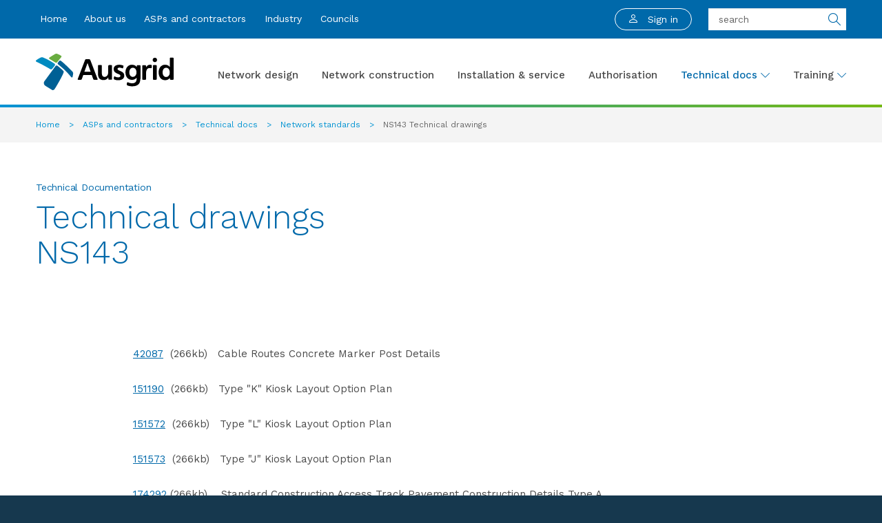

--- FILE ---
content_type: text/html; charset=utf-8
request_url: https://www.ausgrid.com.au/ASPs-and-Contractors/Technical-documentation/Network-Standards/NS143-drawings
body_size: 65848
content:



<!DOCTYPE html>
<html class="no-js" lang="en">
<head>
    
    <meta charset="utf-8">
    <meta http-equiv="x-ua-compatible" content="ie=edge">
    <title>NS143 Technical drawings - Ausgrid</title>
    <meta name="description" content="">
    <meta name="mobile-web-app-capable" content="yes" />
    <meta name="viewport" content="width=device-width, initial-scale=1.0, maximum-scale=1, user-scalable=0" />
    <meta property="og:url" content="https://www.ausgrid.com.au:443/ASPs-and-Contractors/Technical-documentation/Network-Standards/NS143-drawings">
    <meta property="og:title" content="NS143 Technical drawings - Ausgrid">
    <meta property="og:description" content="">
    <link href="/assets/images/favicon/Ausgrid_MobIcon_60.png" rel="apple-touch-icon" />
    <link href="/assets/images/favicon/Ausgrid_MobIcon_76.png" rel="apple-touch-icon" sizes="76x76" />
    <link href="/assets/images/favicon/Ausgrid_MobIcon_120.png" rel="apple-touch-icon" sizes="120x120" />
    <link href="/assets/images/favicon/Ausgrid_MobIcon_152.png" rel="apple-touch-icon" sizes="152x152" />


        <!-- Google Tag Manager -->
<script>
                (function(i,s,o,g,r,a,m){i['GoogleAnalyticsObject']=r;i[r]=i[r]||function(){
                (i[r].q=i[r].q||[]).push(arguments)},i[r].l=1*new Date();a=s.createElement(o),
                m=s.getElementsByTagName(o)[0];a.async=1;a.src=g;m.parentNode.insertBefore(a,m)
                })(window,document,'script','https://www.google-analytics.com/analytics.js','ga');

                ga('create', 'UA-12538597-1', 'auto');
                ga('send', 'pageview');
            </script><script>(function(w,d,s,l,i){w[l]=w[l]||[];w[l].push({'gtm.start': 
            new Date().getTime(),event:'gtm.js'});var f=d.getElementsByTagName(s)[0], 
            j=d.createElement(s),dl=l!='dataLayer'?'&l='+l:'';j.async=true;j.src= 
            'https://www.googletagmanager.com/gtm.js?id='+i+dl;f.parentNode.insertBefore(j,f); 
            })(window,document,'script','dataLayer','GTM-NQ252J');</script><script type="text/javascript"  src="https://unpkg.com/@elastic/apm-rum@5.17.0/dist/bundles/elastic-apm-rum.umd.min.js"></script>
<script>

  var apm =  elasticApm.init({

    serviceName: 'Ausgrid',
    serverUrl: 'https://cla-apm-prod.ausgrid.com.au',
    serviceVersion: '1.0',
    environment: 'prod'

  });

//Util
  function genId() {
    if (typeof crypto !== "undefined" && crypto.randomUUID) return crypto.randomUUID();
    return Math.random().toString(36).slice(2) + Date.now().toString(36);
  }

  function getCookie(name) {
    var escaped = name.replace(/([.*+?^$(){}|[\]\\])/g, '\\$1');
    var m = document.cookie.match(new RegExp('(?:^|; )' + escaped + '=([^;]*)'));
    return m ? decodeURIComponent(m[1]) : null;
  }

  function setCookieKV(name, value, maxAgeSeconds) {
    var cookie = name + "=" + encodeURIComponent(value)
               + "; Max-Age=" + maxAgeSeconds
               + "; Path=/"
               + "; SameSite=Lax";
    if (location.protocol === "https:") cookie += "; Secure";
    document.cookie = cookie;
  }

  function rotateSession(nowMs) {
    sessionId = genId();
    setCookieKV(COOKIE_NAME, sessionId, MAX_AGE);
    setCookieKV(COOKIE_TS, String(nowMs), MAX_AGE);
    
    if (typeof apm !== "undefined" && apm.addLabels) {
      apm.addLabels({ tracking_id: sessionId });
      if (typeof browser_type !== "undefined") apm.addLabels({"browser_type": browser_type});
    }
  }

  function refreshSession(nowMs) {
    setCookieKV(COOKIE_NAME, sessionId, MAX_AGE);
    setCookieKV(COOKIE_TS, String(nowMs), MAX_AGE);
  }

  function onActivity() {
    var now = Date.now();
    if (now - lastCookieRefresh < REFRESH_COOLDOWN_MS) return;

    var tsStr = getCookie(COOKIE_TS);
    var ts = tsStr ? parseInt(tsStr, 10) : 0;
    if (!ts || (now - ts) > (MAX_AGE * 1000)) {
      rotateSession(now);
    } else {
      refreshSession(now);
    }
    lastCookieRefresh = now;
  }

  //Actual capturing
  var COOKIE_NAME = "esSessionId";
  var COOKIE_TS   = "esSessionTs"; 
  var IDLE_MINUTES = 35;
  var MAX_AGE = IDLE_MINUTES * 60;
  var REFRESH_COOLDOWN_MS = 30000;

  var sessionId = getCookie(COOKIE_NAME);
  var lastTsStr = getCookie(COOKIE_TS);
  var lastTs = lastTsStr ? parseInt(lastTsStr, 10) : 0;
  var lastCookieRefresh = 0;
  
  var title = document.title;
  var browser_type = (navigator.userAgentData && typeof navigator.userAgentData.mobile === "boolean")
    ? (navigator.userAgentData.mobile ? "Mobile" : "Desktop")
    : ( /Mobi|Android/i.test(navigator.userAgent) ? "Mobile" : "Desktop" );

  if (typeof apm !== "undefined" && apm.addLabels) {
    apm.addLabels({ page_title: title });

    (function bootstrap() {
      var now = Date.now();
      if (!sessionId) {
        rotateSession(now);
      } else if (!lastTs || (now - lastTs) > (MAX_AGE * 1000)) {
        rotateSession(now);
      } else {
        refreshSession(now);
      }
      
      apm.addLabels({ tracking_id: sessionId });
    })();

    window.addEventListener("visibilitychange", function () {
      if (document.visibilityState === "visible") onActivity();
    }, { passive: true, capture: true });
    window.addEventListener("pageshow", onActivity, { passive: true, capture: true });
  
    //Get address if power outages
    window.addEventListener("load", (event) => {
      if (typeof title !== "undefined" && title == "Power outages - Ausgrid" && typeof apm !== "undefined" ) {
        var address = document.querySelector("div.cnrMap__inputSearchAddr-inner > input.form__input.form__input-text");
        if (address !== null) {
          var tranx = apm.getCurrentTransaction();
          tranx.addLabels({"reported_address": address.value});
        }
      }
    });

    ["click", "touchstart"].forEach(evtType => {
      document.addEventListener(evtType, function (event) {
        onActivity();
        let el = event.target.closest('a, button, div, span, input, select'); 
  
        if (!el && event.composedPath) {
          const path = event.composedPath();
          el = path.find(node => node && (node.tagName === 'A' || node.tagName === 'BUTTON' || node.tagName === 'DIV' || node.tagName === 'SPAN' || node.tagName === 'INPUT' || node.tagName === 'SELECT'));
        }
  
        if (!el) return;
  
        const info = {
          el_tag: el.tagName,
          el_class: el.className,
          el_href: el.tagName === 'A' ? el.getAttribute('href') : null,
          el_resolvedHref: el.tagName === 'A' ? el.href : null,
          el_text: ("value" in el && el.value && el.value.trim() !== "") ? el.value.trim() : el.innerText.trim(),
          el_id: el.id,
          evt_page: window.location.pathname
        };
        
        
        var tranx = apm.getCurrentTransaction();
        if(tranx != null) {
          if (typeof browser_type !== "undefined") apm.addLabels({"browser_type": browser_type});
          tranx.addLabels({"element_text": info.el_text, "element_id": info.el_id, "page": info.evt_page});
          if (info.el_class.includes("cnrMap__SearchAddr-populatedresults")) {
            tranx.addLabels({"reported_address": info.el_text});
          }
          tranx.name = tranx.name + " '" + info.el_text + "' on page " + info.evt_page;
        }
      }, true);
    });
  }
</script>

    <link href="https://www.ausgrid.com.au/ASPs-and-Contractors/Technical-documentation/Network-Standards/NS143-drawings" rel="canonical" />
    
    <link href="/assets/css/main.css?v=639002669840000000" rel="stylesheet" />
    <link href="https://fonts.googleapis.com/icon?family=Material+Icons" rel="stylesheet">
    <link href="https://cdnjs.cloudflare.com/ajax/libs/simple-line-icons/2.4.1/css/simple-line-icons.css" rel="stylesheet">
    <link rel="icon" href="/favicon.ico" type="image/x-icon" />
    <link rel="shortcut icon" href="/favicon.ico" type="image/x-icon" />
    
    <script src="/assets/js/libs/paginator.js?v=639002669840000000"></script>

    <!--BEGIN QUALTRICS WEBSITE FEEDBACK SNIPPET-->
    <script type='text/javascript'>
        (function () {
            var g = function (e, h, f, g) {
                this.get = function (a) { for (var a = a + "=", c = document.cookie.split(";"), b = 0, e = c.length; b < e; b++) { for (var d = c[b]; " " == d.charAt(0);)d = d.substring(1, d.length); if (0 == d.indexOf(a)) return d.substring(a.length, d.length) } return null };
                this.set = function (a, c) { var b = "", b = new Date; b.setTime(b.getTime() + 6048E5); b = "; expires=" + b.toGMTString(); document.cookie = a + "=" + c + b + "; path=/; " };
                this.check = function () { var a = this.get(f); if (a) a = a.split(":"); else if (100 != e) "v" == h && (e = Math.random() >= e / 100 ? 0 : 100), a = [h, e, 0], this.set(f, a.join(":")); else return !0; var c = a[1]; if (100 == c) return !0; switch (a[0]) { case "v": return !1; case "r": return c = a[2] % Math.floor(100 / c), a[2]++, this.set(f, a.join(":")), !c }return !0 };
                this.go = function () { if (this.check()) { var a = document.createElement("script"); a.type = "text/javascript"; a.src = g; document.body && document.body.appendChild(a) } };
                this.start = function () { var t = this; "complete" !== document.readyState ? window.addEventListener ? window.addEventListener("load", function () { t.go() }, !1) : window.attachEvent && window.attachEvent("onload", function () { t.go() }) : t.go() };
            };
            try { (new g(100, "r", "QSI_S_ZN_9pFRxqDdjxXobDD", "https://zn9pfrxqddjxxobdd-ausgrid.siteintercept.qualtrics.com/SIE/?Q_ZID=ZN_9pFRxqDdjxXobDD")).start() } catch (i) { }
        })();
    </script>
    <div id='ZN_9pFRxqDdjxXobDD'><!--DO NOT REMOVE-CONTENTS PLACED HERE--></div>
    <!--END WEBSITE FEEDBACK SNIPPET-->
</head>

<body class="body">
    
    
    <div class="site-container">
        


<nav class="mainMenu grid-container full show-for-large" data-id="C01">
    <div class="grid-container">
        <div class="grid-x">
            <div class="mainMenu__nav cell auto">
                <div class="grid-x">
                        <a class="mainMenu__link cell shrink " href="/" title="Home">Home</a>
                        <a class="mainMenu__link cell shrink " href="/About-Us" title="About us">About us</a>
                        <a class="mainMenu__link cell shrink " href="/ASPs-and-Contractors" title="ASPs and contractors">ASPs and contractors</a>
                        <a class="mainMenu__link cell shrink " href="/Industry" title="Industry">Industry</a>
                        <a class="mainMenu__link cell shrink " href="/Councils" title="Councils">Councils</a>
                </div>
            </div>
                <div class="mainMenu__sharing cell shrink">
                    <div class="grid-x height-100 margin-right-1">
                        <div class="sign-in" data-id="C961">
                                <button class="button info small margin-0" type="button" data-toggle="foundation-dropdown-cb5fa395-929f-4ff2-a5c5-fa449e6ad991">
                                    <svg width="12" height="12" viewBox="0 0 12 12" fill="none" xmlns="http://www.w3.org/2000/svg" class="sign-in__icon">
                                        <path d="M6 6C6.79565 6 7.55871 5.68393 8.12132 5.12132C8.68393 4.55871 9 3.79565 9 3C9 2.20435 8.68393 1.44129 8.12132 0.87868C7.55871 0.316071 6.79565 0 6 0C5.20435 0 4.44129 0.316071 3.87868 0.87868C3.31607 1.44129 3 2.20435 3 3C3 3.79565 3.31607 4.55871 3.87868 5.12132C4.44129 5.68393 5.20435 6 6 6ZM8 3C8 3.53043 7.78929 4.03914 7.41421 4.41421C7.03914 4.78929 6.53043 5 6 5C5.46957 5 4.96086 4.78929 4.58579 4.41421C4.21071 4.03914 4 3.53043 4 3C4 2.46957 4.21071 1.96086 4.58579 1.58579C4.96086 1.21071 5.46957 1 6 1C6.53043 1 7.03914 1.21071 7.41421 1.58579C7.78929 1.96086 8 2.46957 8 3ZM12 11C12 12 11 12 11 12H1C1 12 0 12 0 11C0 10 1 7 6 7C11 7 12 10 12 11ZM11 10.996C10.999 10.75 10.846 10.01 10.168 9.332C9.516 8.68 8.289 8 6 8C3.71 8 2.484 8.68 1.832 9.332C1.154 10.01 1.002 10.75 1 10.996H11Z" fill="currentColor" />
                                    </svg>
                                        <span>Sign in</span>
                                </button>
                                <div class="dropdown-pane large foundation-dropdown" id="foundation-dropdown-cb5fa395-929f-4ff2-a5c5-fa449e6ad991" data-dropdown data-position="bottom" data-alignment="right" data-close-on-click="true" data-prevent-menu-open="true" data-id="C961">
                                    <div class="sign-in__links">
                                        <section class="additionalNavigationModule promoCard cell full grid-container margin-bottom-0" data-id="C32">
                                            <div class="promoCard__topCont">
                                                <div class="additionalNavigationModule__list">
                                                        <div class="additionalNavigationModule__header cardLinksAndBlocks__linksListTitle" style="padding-top:1.2em;padding-left:1.25em !important">
                                                            <h3>Sign in</h3>
                                                        </div>
                                                        <div class="additionalNavigationModule__accent"></div>

                                                            <a href="https://services.ausgrid.com.au/SignIn" class="additionalMenu grid-x cardLinksAndBlocks__rollOver" style="padding-top: 10px; padding-bottom: 10px;">
                                                                <span class="additionalMenu__details cell small-12 grid-x">
                                                                    <span class="additionalMenu__title auto cell">
                                                                        <span class="additionalMenu__titleText cardLinksAndBlocks__linksText">Customer Portal</span>
                                                                    </span>
                                                                    <span class="additionalMenu__cta shrink cell cardLinksAndBlocks__linksCell">
                                                                        <span class="additionalMenu__ctaIcon">
                                                                            <svg height="24" viewBox="0 0 24 24" width="24" xmlns="http://www.w3.org/2000/svg">
                                                                                <path d="M0 0h24v24H0z" fill="none"></path>
                                                                                <path d="M12 4l-1.41 1.41L16.17 11H4v2h12.17l-5.58 5.59L12 20l8-8z"></path>
                                                                            </svg>
                                                                        </span>
                                                                    </span>
                                                                </span>
                                                            </a>
                                                            <a href="https://www.ausgrid.com.au/About-Us/Debt-Investors" class="additionalMenu grid-x cardLinksAndBlocks__rollOver" style="padding-top: 10px; padding-bottom: 10px;">
                                                                <span class="additionalMenu__details cell small-12 grid-x">
                                                                    <span class="additionalMenu__title auto cell">
                                                                        <span class="additionalMenu__titleText cardLinksAndBlocks__linksText">Debt Investor Portal</span>
                                                                    </span>
                                                                    <span class="additionalMenu__cta shrink cell cardLinksAndBlocks__linksCell">
                                                                        <span class="additionalMenu__ctaIcon">
                                                                            <svg height="24" viewBox="0 0 24 24" width="24" xmlns="http://www.w3.org/2000/svg">
                                                                                <path d="M0 0h24v24H0z" fill="none"></path>
                                                                                <path d="M12 4l-1.41 1.41L16.17 11H4v2h12.17l-5.58 5.59L12 20l8-8z"></path>
                                                                            </svg>
                                                                        </span>
                                                                    </span>
                                                                </span>
                                                            </a>
                                                            <a href="/Contact-Us/How-to-register" class="additionalMenu grid-x cardLinksAndBlocks__rollOver" style="padding-top: 10px; padding-bottom: 10px;">
                                                                <span class="additionalMenu__details cell small-12 grid-x">
                                                                    <span class="additionalMenu__title auto cell">
                                                                        <span class="additionalMenu__titleText cardLinksAndBlocks__linksText">Customer Portal Help</span>
                                                                    </span>
                                                                    <span class="additionalMenu__cta shrink cell cardLinksAndBlocks__linksCell">
                                                                        <span class="additionalMenu__ctaIcon">
                                                                            <svg height="24" viewBox="0 0 24 24" width="24" xmlns="http://www.w3.org/2000/svg">
                                                                                <path d="M0 0h24v24H0z" fill="none"></path>
                                                                                <path d="M12 4l-1.41 1.41L16.17 11H4v2h12.17l-5.58 5.59L12 20l8-8z"></path>
                                                                            </svg>
                                                                        </span>
                                                                    </span>
                                                                </span>
                                                            </a>
                                                </div>
                                            </div>
                                        </section>
                                    </div>
                                </div>
                        </div>
                    </div>
                </div>
                            <div class="mainMenu__search cell shrink">
                    <input type="text" placeholder="search" class="mainMenu__input" @keydown="performSearch" v-model="searchitem">
                    <div class="mainMenu__searchIcon" v-on:click="performSearchClick">
                        <div class="icon-magnifier"></div>
                    </div>
                </div>
        </div>
    </div>
</nav>

<header class="mobileHeader grid-container full hide-for-large" data-id="C01M" v-cloak>
    <div class="mobileHeader__container grid-x grid-padding-x">
            <a href="/" class="mobileHeader__logo auto cell">
                <img src="/-/media/Images/Logos/logo.svg?rev=4457e99bd890428f81ba7feae19c2bff&amp;la=en" class="mobileHeader__logoImage cell" alt="Ausgrid" />
            </a>

        <button class="mobileHeader__search cell shrink" v-on:click="searchToggle">
            <div v-if="!searchActive" class="icon-magnifier"></div>
            <svg v-if="searchActive" height="24" viewBox="0 0 24 24" width="24" xmlns="http://www.w3.org/2000/svg">
                <path d="M19 6.41L17.59 5 12 10.59 6.41 5 5 6.41 10.59 12 5 17.59 6.41 19 12 13.41 17.59 19 19 17.59 13.41 12z"></path>
                <path d="M0 0h24v24H0z" fill="none"></path>
            </svg>
        </button>
        <div class="mobileHeader__divider cell shrink"></div>
        <button class="mobileHeader__menuCta cell shrink">
            <svg class="svg-menu" height="24" viewBox="0 0 24 24" width="24" xmlns="http://www.w3.org/2000/svg">
                <path d="M0 0h24v24H0z" fill="none"></path>
                <path d="M3 18h18v-2H3v2zm0-5h18v-2H3v2zm0-7v2h18V6H3z"></path>
            </svg>
            <svg class="svg-close" height="24" viewBox="0 0 24 24" width="24" xmlns="http://www.w3.org/2000/svg">
                <path d="M19 6.41L17.59 5 12 10.59 6.41 5 5 6.41 10.59 12 5 17.59 6.41 19 12 13.41 17.59 19 19 17.59 13.41 12z"></path>
                <path d="M0 0h24v24H0z" fill="none"></path>
            </svg>
        </button>

        <transition name="fade">
            <div v-if="searchActive"
                 class="mobileHeader__searchInput cell small-12" v-cloak>
                <input @keyup.enter="performSearch"
                       v-model="searchTerm"
                       ref='search'
                       type="text"
                       placeholder="search"
                       class="mobileHeader__input"
                       enterkeyhint="Go" />
            </div>
        </transition>
    </div>
</header>

<nav class="mobileMenu grid-container full" data-state="hidden" data-id="C02C">
        <div class="mobileMenu__navItems grid-x">
            <div class="sign-in sign-in--mobile" data-id="C961">
                    <button class="button info small margin-0" type="button" data-toggle="foundation-dropdown-mobile-cb5fa395-929f-4ff2-a5c5-fa449e6ad991">
                        <svg width="12" height="12" viewBox="0 0 12 12" fill="none" xmlns="http://www.w3.org/2000/svg" class="sign-in__icon">
                            <path d="M6 6C6.79565 6 7.55871 5.68393 8.12132 5.12132C8.68393 4.55871 9 3.79565 9 3C9 2.20435 8.68393 1.44129 8.12132 0.87868C7.55871 0.316071 6.79565 0 6 0C5.20435 0 4.44129 0.316071 3.87868 0.87868C3.31607 1.44129 3 2.20435 3 3C3 3.79565 3.31607 4.55871 3.87868 5.12132C4.44129 5.68393 5.20435 6 6 6ZM8 3C8 3.53043 7.78929 4.03914 7.41421 4.41421C7.03914 4.78929 6.53043 5 6 5C5.46957 5 4.96086 4.78929 4.58579 4.41421C4.21071 4.03914 4 3.53043 4 3C4 2.46957 4.21071 1.96086 4.58579 1.58579C4.96086 1.21071 5.46957 1 6 1C6.53043 1 7.03914 1.21071 7.41421 1.58579C7.78929 1.96086 8 2.46957 8 3ZM12 11C12 12 11 12 11 12H1C1 12 0 12 0 11C0 10 1 7 6 7C11 7 12 10 12 11ZM11 10.996C10.999 10.75 10.846 10.01 10.168 9.332C9.516 8.68 8.289 8 6 8C3.71 8 2.484 8.68 1.832 9.332C1.154 10.01 1.002 10.75 1 10.996H11Z" fill="currentColor" />
                        </svg>
                            <span>Sign in</span>
                    </button>
                    <div class="dropdown-pane large foundation-dropdown" id="foundation-dropdown-mobile-cb5fa395-929f-4ff2-a5c5-fa449e6ad991" data-dropdown data-position="bottom" data-alignment="right" data-parent-class="sign-in--mobile" data-close-on-click="true" data-dynamic-mobile-width="true" data-id="C961">
                        <div class="sign-in__links">
                            <section class="additionalNavigationModule promoCard cell full grid-container margin-bottom-0" data-id="C32">
                                <div class="promoCard__topCont">
                                    <div class="additionalNavigationModule__list">
                                            <div class="additionalNavigationModule__header cardLinksAndBlocks__linksListTitle" style="padding-top:1.2em;padding-left:1.25em !important">
                                                <h3>Sign in</h3>
                                            </div>
                                            <div class="additionalNavigationModule__accent"></div>

                                                <a href="https://services.ausgrid.com.au/SignIn" class="additionalMenu grid-x cardLinksAndBlocks__rollOver" style="padding-top: 10px; padding-bottom: 10px;">
                                                    <span class="additionalMenu__details cell small-12 grid-x">
                                                        <span class="additionalMenu__title auto cell">
                                                            <span class="additionalMenu__titleText cardLinksAndBlocks__linksText">Customer Portal</span>
                                                        </span>
                                                        <span class="additionalMenu__cta shrink cell cardLinksAndBlocks__linksCell">
                                                            <span class="additionalMenu__ctaIcon">
                                                                <svg height="24" viewBox="0 0 24 24" width="24" xmlns="http://www.w3.org/2000/svg">
                                                                    <path d="M0 0h24v24H0z" fill="none"></path>
                                                                    <path d="M12 4l-1.41 1.41L16.17 11H4v2h12.17l-5.58 5.59L12 20l8-8z"></path>
                                                                </svg>
                                                            </span>
                                                        </span>
                                                    </span>
                                                </a>
                                                <a href="https://www.ausgrid.com.au/About-Us/Debt-Investors" class="additionalMenu grid-x cardLinksAndBlocks__rollOver" style="padding-top: 10px; padding-bottom: 10px;">
                                                    <span class="additionalMenu__details cell small-12 grid-x">
                                                        <span class="additionalMenu__title auto cell">
                                                            <span class="additionalMenu__titleText cardLinksAndBlocks__linksText">Debt Investor Portal</span>
                                                        </span>
                                                        <span class="additionalMenu__cta shrink cell cardLinksAndBlocks__linksCell">
                                                            <span class="additionalMenu__ctaIcon">
                                                                <svg height="24" viewBox="0 0 24 24" width="24" xmlns="http://www.w3.org/2000/svg">
                                                                    <path d="M0 0h24v24H0z" fill="none"></path>
                                                                    <path d="M12 4l-1.41 1.41L16.17 11H4v2h12.17l-5.58 5.59L12 20l8-8z"></path>
                                                                </svg>
                                                            </span>
                                                        </span>
                                                    </span>
                                                </a>
                                                <a href="/Contact-Us/How-to-register" class="additionalMenu grid-x cardLinksAndBlocks__rollOver" style="padding-top: 10px; padding-bottom: 10px;">
                                                    <span class="additionalMenu__details cell small-12 grid-x">
                                                        <span class="additionalMenu__title auto cell">
                                                            <span class="additionalMenu__titleText cardLinksAndBlocks__linksText">Customer Portal Help</span>
                                                        </span>
                                                        <span class="additionalMenu__cta shrink cell cardLinksAndBlocks__linksCell">
                                                            <span class="additionalMenu__ctaIcon">
                                                                <svg height="24" viewBox="0 0 24 24" width="24" xmlns="http://www.w3.org/2000/svg">
                                                                    <path d="M0 0h24v24H0z" fill="none"></path>
                                                                    <path d="M12 4l-1.41 1.41L16.17 11H4v2h12.17l-5.58 5.59L12 20l8-8z"></path>
                                                                </svg>
                                                            </span>
                                                        </span>
                                                    </span>
                                                </a>
                                    </div>
                                </div>
                            </section>
                        </div>
                    </div>
            </div>
        </div>

    <div class="mobileMenu__navItems grid-x">
            <div class="mobileMenu__item cell full grid-x">
                <div class="mobileMenu__linkContainer cell full grid-x">
                    <!--First level links-->
                    <a href="/" class="mobileMenu__link cell auto">Home</a>
                </div>

            </div>
            <div class="mobileMenu__item cell full grid-x">
                <div class="mobileMenu__linkContainer cell full grid-x">
                    <!--First level links-->
                    <a href="/About-Us" class="mobileMenu__link cell auto">About us</a>
                </div>

            </div>
            <div class="mobileMenu__item cell full grid-x">
                <div class="mobileMenu__linkContainer cell full grid-x">
                    <!--First level links-->
                    <a href="/ASPs-and-Contractors" class="mobileMenu__link cell auto">ASPs and contractors</a>
                </div>

                    <div class="mobileMenu__children cell full grid-x">

                            <div class="mobileMenu__item cell full grid-x">
                                <div class="mobileMenu__linkContainer cell full grid-x">
                                    <!--Second Level Links-->
                                    <a href="/ASPs-and-Contractors/Network-design" class="mobileMenu__link cell auto">Network design</a>
                                </div>

                                <div class="mobileMenu__children cell full grid-x" data-state="hidden">

                                </div>
                            </div>
                            <div class="mobileMenu__item cell full grid-x">
                                <div class="mobileMenu__linkContainer cell full grid-x">
                                    <!--Second Level Links-->
                                    <a href="/ASPs-and-Contractors/Network-construction" class="mobileMenu__link cell auto">Network construction</a>
                                </div>

                                <div class="mobileMenu__children cell full grid-x" data-state="hidden">

                                </div>
                            </div>
                            <div class="mobileMenu__item cell full grid-x">
                                <div class="mobileMenu__linkContainer cell full grid-x">
                                    <!--Second Level Links-->
                                    <a href="/ASPs-and-Contractors/Installation-and-service" class="mobileMenu__link cell auto">Installation &amp; service</a>
                                        <div class="mobileMenu__expand cell shrink grid-x" data-state="hidden">
                                            <div class="icon-arrow-up cell"></div>
                                        </div>
                                </div>

                                <div class="mobileMenu__children cell full grid-x" data-state="hidden">

                                </div>
                            </div>
                            <div class="mobileMenu__item cell full grid-x">
                                <div class="mobileMenu__linkContainer cell full grid-x">
                                    <!--Second Level Links-->
                                    <a href="/ASPs-and-Contractors/Ausgrid-Authorisation" class="mobileMenu__link cell auto">Authorisation </a>
                                </div>

                                <div class="mobileMenu__children cell full grid-x" data-state="hidden">

                                </div>
                            </div>
                            <div class="mobileMenu__item cell full grid-x">
                                <div class="mobileMenu__linkContainer cell full grid-x">
                                    <!--Second Level Links-->
                                    <a href="/ASPs-and-Contractors/Technical-documentation" class="mobileMenu__link cell auto">Technical docs</a>
                                        <div class="mobileMenu__expand cell shrink grid-x" data-state="hidden">
                                            <div class="icon-arrow-up cell"></div>
                                        </div>
                                </div>

                                <div class="mobileMenu__children cell full grid-x" data-state="hidden">

                                        <div class="mobileMenu__item cell full grid-x">
                                            <div class="mobileMenu__linkContainer cell full grid-x">
                                                <!--Third Level Links-->
                                                <a href="/ASPs-and-Contractors/Technical-documentation/ESR" class="mobileMenu__link cell auto">Electrical safety rules</a>
                                            </div>

                                                <div class="mobileMenu__children cell full grid-x">
                                                </div>
                                        </div>
                                        <div class="mobileMenu__item cell full grid-x">
                                            <div class="mobileMenu__linkContainer cell full grid-x">
                                                <!--Third Level Links-->
                                                <a href="/ASPs-and-Contractors/Technical-documentation/ESS" class="mobileMenu__link cell auto">Electricity supply standards</a>
                                            </div>

                                                <div class="mobileMenu__children cell full grid-x">
                                                </div>
                                        </div>
                                        <div class="mobileMenu__item cell full grid-x">
                                            <div class="mobileMenu__linkContainer cell full grid-x">
                                                <!--Third Level Links-->
                                                <a href="/ASPs-and-Contractors/Technical-documentation/Network-Standards" class="mobileMenu__link cell auto">Network standards</a>
                                            </div>

                                                <div class="mobileMenu__children cell full grid-x">
                                                        <div class="mobileMenu__item cell full grid-x">
                                                            <div class="mobileMenu__linkContainer cell full grid-x">
                                                                <!--Forth Level Links-->
                                                                <a href="/ASPs-and-Contractors/Technical-documentation/Network-Standards/Network-Standards-Consultation" class="mobileMenu__link cell auto">Network Standards Consultation</a>
                                                            </div>
                                                        </div>
                                                </div>
                                        </div>
                                        <div class="mobileMenu__item cell full grid-x">
                                            <div class="mobileMenu__linkContainer cell full grid-x">
                                                <!--Third Level Links-->
                                                <a href="/ASPs-and-Contractors/Technical-documentation/Network-Standards-Advice" class="mobileMenu__link cell auto">Network standards advice</a>
                                            </div>

                                                <div class="mobileMenu__children cell full grid-x">
                                                </div>
                                        </div>
                                        <div class="mobileMenu__item cell full grid-x">
                                            <div class="mobileMenu__linkContainer cell full grid-x">
                                                <!--Third Level Links-->
                                                <a href="/ASPs-and-Contractors/Technical-documentation/Customer-Installation-Advice" class="mobileMenu__link cell auto">Customer installation advice</a>
                                            </div>

                                                <div class="mobileMenu__children cell full grid-x">
                                                </div>
                                        </div>
                                        <div class="mobileMenu__item cell full grid-x">
                                            <div class="mobileMenu__linkContainer cell full grid-x">
                                                <!--Third Level Links-->
                                                <a href="/ASPs-and-Contractors/Technical-documentation/Field-recording-templates" class="mobileMenu__link cell auto">Field recording templates </a>
                                            </div>

                                                <div class="mobileMenu__children cell full grid-x">
                                                </div>
                                        </div>
                                        <div class="mobileMenu__item cell full grid-x">
                                            <div class="mobileMenu__linkContainer cell full grid-x">
                                                <!--Third Level Links-->
                                                <a href="/ASPs-and-Contractors/Technical-documentation/Network-Drawings" class="mobileMenu__link cell auto">Network drawings</a>
                                            </div>

                                                <div class="mobileMenu__children cell full grid-x">
                                                        <div class="mobileMenu__item cell full grid-x">
                                                            <div class="mobileMenu__linkContainer cell full grid-x">
                                                                <!--Forth Level Links-->
                                                                <a href="/ASPs-and-Contractors/Technical-documentation/Network-Drawings/Overhead-Mains-Drawings" class="mobileMenu__link cell auto">Overhead Mains Drawings</a>
                                                            </div>
                                                        </div>
                                                </div>
                                        </div>
                                        <div class="mobileMenu__item cell full grid-x">
                                            <div class="mobileMenu__linkContainer cell full grid-x">
                                                <!--Third Level Links-->
                                                <a href="/ASPs-and-Contractors/Technical-documentation/Contracts-and-deeds" class="mobileMenu__link cell auto">Contracts and deeds</a>
                                            </div>

                                                <div class="mobileMenu__children cell full grid-x">
                                                </div>
                                        </div>
                                        <div class="mobileMenu__item cell full grid-x">
                                            <div class="mobileMenu__linkContainer cell full grid-x">
                                                <!--Third Level Links-->
                                                <a href="/ASPs-and-Contractors/Technical-documentation/Forms" class="mobileMenu__link cell auto">Network forms</a>
                                            </div>

                                                <div class="mobileMenu__children cell full grid-x">
                                                </div>
                                        </div>
                                </div>
                            </div>
                            <div class="mobileMenu__item cell full grid-x">
                                <div class="mobileMenu__linkContainer cell full grid-x">
                                    <!--Second Level Links-->
                                    <a href="/ASPs-and-Contractors/Training" class="mobileMenu__link cell auto">Training</a>
                                        <div class="mobileMenu__expand cell shrink grid-x" data-state="hidden">
                                            <div class="icon-arrow-up cell"></div>
                                        </div>
                                </div>

                                <div class="mobileMenu__children cell full grid-x" data-state="hidden">

                                        <div class="mobileMenu__item cell full grid-x">
                                            <div class="mobileMenu__linkContainer cell full grid-x">
                                                <!--Third Level Links-->
                                                <a href="/ASPs-and-Contractors/Training/ASP-training-bookings" class="mobileMenu__link cell auto">ASP training bookings</a>
                                            </div>

                                                <div class="mobileMenu__children cell full grid-x">
                                                </div>
                                        </div>
                                        <div class="mobileMenu__item cell full grid-x">
                                            <div class="mobileMenu__linkContainer cell full grid-x">
                                                <!--Third Level Links-->
                                                <a href="/ASPs-and-Contractors/Training/Ausgrid-courses" class="mobileMenu__link cell auto">Ausgrid Courses</a>
                                            </div>

                                                <div class="mobileMenu__children cell full grid-x">
                                                </div>
                                        </div>
                                        <div class="mobileMenu__item cell full grid-x">
                                            <div class="mobileMenu__linkContainer cell full grid-x">
                                                <!--Third Level Links-->
                                                <a href="/ASPs-and-Contractors/Training/Nationally-accredited-courses" class="mobileMenu__link cell auto">Nationally accredited courses</a>
                                            </div>

                                                <div class="mobileMenu__children cell full grid-x">
                                                </div>
                                        </div>
                                        <div class="mobileMenu__item cell full grid-x">
                                            <div class="mobileMenu__linkContainer cell full grid-x">
                                                <!--Third Level Links-->
                                                <a href="/ASPs-and-Contractors/Training/What-training-do-I-need" class="mobileMenu__link cell auto">Training requirements</a>
                                            </div>

                                                <div class="mobileMenu__children cell full grid-x">
                                                </div>
                                        </div>
                                </div>
                            </div>
                    </div>
            </div>
            <div class="mobileMenu__item cell full grid-x">
                <div class="mobileMenu__linkContainer cell full grid-x">
                    <!--First level links-->
                    <a href="/Industry" class="mobileMenu__link cell auto">Industry</a>
                </div>

            </div>
            <div class="mobileMenu__item cell full grid-x">
                <div class="mobileMenu__linkContainer cell full grid-x">
                    <!--First level links-->
                    <a href="/Councils" class="mobileMenu__link cell auto">Councils</a>
                </div>

            </div>
    </div>

</nav>



<nav class="secondaryMenu grid-container full show-for-large" data-id="C02">
    <div class="grid-container">
        <div class="grid-x">


                <a href="/" class="secondaryMenu__logo cell shrink grid-x">
                    <img src="/-/media/Images/Logos/logo.svg?rev=4457e99bd890428f81ba7feae19c2bff&amp;la=en&amp;h=56&amp;w=200&amp;hash=608FBB356EEBCED8F46285CCA786952F" height="56" class="secondaryMenu__logoImage cell" alt="Ausgrid" width="200" />
                </a>

            <div class="secondaryMenu__nav cell auto">
                <div class="secondaryMenu__links container grid-x">
                        <a href="/ASPs-and-Contractors/Network-design" data-tertiary-target="0fd1fd35-af11-4036-bd8f-6130837b1dfd" class="secondaryMenu__link cell shrink">
                            <span class="secondaryMenu__link--text">Network design</span>
                            <span class="icon-arrow-down"></span>
                        </a>
                        <a href="/ASPs-and-Contractors/Network-construction" data-tertiary-target="5cf39248-e322-4792-9bff-6f3e77f35ab4" class="secondaryMenu__link cell shrink">
                            <span class="secondaryMenu__link--text">Network construction</span>
                            <span class="icon-arrow-down"></span>
                        </a>
                        <a href="/ASPs-and-Contractors/Installation-and-service" data-tertiary-target="59af1adc-843a-4f0c-b87a-81fba3130725" class="secondaryMenu__link cell shrink">
                            <span class="secondaryMenu__link--text">Installation &amp; service</span>
                            <span class="icon-arrow-down"></span>
                        </a>
                        <a href="/ASPs-and-Contractors/Ausgrid-Authorisation" data-tertiary-target="2cf2597b-a033-4c76-91f7-5b0881052a5e" class="secondaryMenu__link cell shrink">
                            <span class="secondaryMenu__link--text">Authorisation </span>
                            <span class="icon-arrow-down"></span>
                        </a>
                        <a href="/ASPs-and-Contractors/Technical-documentation" data-tertiary-target="a13a2b3f-a68a-4eb3-a3ce-3c79bc085709" class="secondaryMenu__link cell shrink selected">
                            <span class="secondaryMenu__link--text">Technical docs</span>
                            <span class="icon-arrow-down"></span>
                        </a>
                        <a href="/ASPs-and-Contractors/Training" data-tertiary-target="931db509-300d-465b-a2bc-2a24ab791649" class="secondaryMenu__link cell shrink">
                            <span class="secondaryMenu__link--text">Training</span>
                            <span class="icon-arrow-down"></span>
                        </a>

                </div>
            </div>
        </div>
    </div>
    <div class="secondaryMenu__accent"></div>
</nav>

<div class="tertiaryMenu__wrapper show-for-large" data-id="C02B">
        <nav class="tertiaryMenu grid-container inactive" id="tertiaryMenu_0fd1fd35-af11-4036-bd8f-6130837b1dfd">
            <div class="tertiaryMenu__menu grid-x">

            </div>
           
        </nav>
        <nav class="tertiaryMenu grid-container inactive" id="tertiaryMenu_5cf39248-e322-4792-9bff-6f3e77f35ab4">
            <div class="tertiaryMenu__menu grid-x">

            </div>
           
        </nav>
        <nav class="tertiaryMenu grid-container inactive" id="tertiaryMenu_59af1adc-843a-4f0c-b87a-81fba3130725">
            <div class="tertiaryMenu__menu grid-x">

            </div>
           
        </nav>
        <nav class="tertiaryMenu grid-container inactive" id="tertiaryMenu_2cf2597b-a033-4c76-91f7-5b0881052a5e">
            <div class="tertiaryMenu__menu grid-x">

            </div>
           
        </nav>
        <nav class="tertiaryMenu grid-container inactive" id="tertiaryMenu_a13a2b3f-a68a-4eb3-a3ce-3c79bc085709">
            <div class="tertiaryMenu__menu grid-x">
                    <div class="tertiaryMenu__item cell medium-6 large-4">
                        <div class="tertiaryMenu__linkContainer grid-x">

                                <a href="/ASPs-and-Contractors/Technical-documentation/ESR" class="tertiaryMenu__link--primary cell">Electrical safety rules</a>
                        </div>
                    </div>
                    <div class="tertiaryMenu__item cell medium-6 large-4">
                        <div class="tertiaryMenu__linkContainer grid-x">

                                <a href="/ASPs-and-Contractors/Technical-documentation/ESS" class="tertiaryMenu__link--primary cell">Electricity supply standards</a>
                        </div>
                        <div class="tertiaryMenu__children grid-x medium-up-12">
                        </div>
                    </div>
                    <div class="tertiaryMenu__item cell medium-6 large-4">
                        <div class="tertiaryMenu__linkContainer grid-x">

                                <a href="/ASPs-and-Contractors/Technical-documentation/Network-Standards" class="tertiaryMenu__link--primary cell">Network standards</a>
                        </div>
                        <div class="tertiaryMenu__children grid-x medium-up-12">
                                <div class="tertiaryMenu__childLinkContainer cell grid-x">
                                    <a href="/ASPs-and-Contractors/Technical-documentation/Network-Standards/Network-Standards-Consultation" class="tertiaryMenu__link--secondary cell">Network Standards Consultation</a>
                                </div>
                        </div>
                    </div>
                    <div class="tertiaryMenu__item cell medium-6 large-4">
                        <div class="tertiaryMenu__linkContainer grid-x">

                                <a href="/ASPs-and-Contractors/Technical-documentation/Network-Standards-Advice" class="tertiaryMenu__link--primary cell">Network standards advice</a>
                        </div>
                    </div>
                    <div class="tertiaryMenu__item cell medium-6 large-4">
                        <div class="tertiaryMenu__linkContainer grid-x">

                                <a href="/ASPs-and-Contractors/Technical-documentation/Customer-Installation-Advice" class="tertiaryMenu__link--primary cell">Customer installation advice</a>
                        </div>
                    </div>
                    <div class="tertiaryMenu__item cell medium-6 large-4">
                        <div class="tertiaryMenu__linkContainer grid-x">

                                <a href="/ASPs-and-Contractors/Technical-documentation/Field-recording-templates" class="tertiaryMenu__link--primary cell">Field recording templates </a>
                        </div>
                    </div>
                    <div class="tertiaryMenu__item cell medium-6 large-4">
                        <div class="tertiaryMenu__linkContainer grid-x">

                                <a href="/ASPs-and-Contractors/Technical-documentation/Network-Drawings" class="tertiaryMenu__link--primary cell">Network drawings</a>
                        </div>
                        <div class="tertiaryMenu__children grid-x medium-up-12">
                                <div class="tertiaryMenu__childLinkContainer cell grid-x">
                                    <a href="/ASPs-and-Contractors/Technical-documentation/Network-Drawings/Overhead-Mains-Drawings" class="tertiaryMenu__link--secondary cell">Overhead Mains Drawings</a>
                                </div>
                        </div>
                    </div>
                    <div class="tertiaryMenu__item cell medium-6 large-4">
                        <div class="tertiaryMenu__linkContainer grid-x">

                                <a href="/ASPs-and-Contractors/Technical-documentation/Contracts-and-deeds" class="tertiaryMenu__link--primary cell">Contracts and deeds</a>
                        </div>
                    </div>
                    <div class="tertiaryMenu__item cell medium-6 large-4">
                        <div class="tertiaryMenu__linkContainer grid-x">

                                <a href="/ASPs-and-Contractors/Technical-documentation/Forms" class="tertiaryMenu__link--primary cell">Network forms</a>
                        </div>
                    </div>

            </div>
           
        </nav>
        <nav class="tertiaryMenu grid-container inactive" id="tertiaryMenu_931db509-300d-465b-a2bc-2a24ab791649">
            <div class="tertiaryMenu__menu grid-x">
                    <div class="tertiaryMenu__item cell medium-6 large-4">
                        <div class="tertiaryMenu__linkContainer grid-x">

                                <a href="/ASPs-and-Contractors/Training/ASP-training-bookings" class="tertiaryMenu__link--primary cell">ASP training bookings</a>
                        </div>
                    </div>
                    <div class="tertiaryMenu__item cell medium-6 large-4">
                        <div class="tertiaryMenu__linkContainer grid-x">

                                <a href="/ASPs-and-Contractors/Training/Ausgrid-courses" class="tertiaryMenu__link--primary cell">Ausgrid Courses</a>
                        </div>
                    </div>
                    <div class="tertiaryMenu__item cell medium-6 large-4">
                        <div class="tertiaryMenu__linkContainer grid-x">

                                <a href="/ASPs-and-Contractors/Training/Nationally-accredited-courses" class="tertiaryMenu__link--primary cell">Nationally accredited courses</a>
                        </div>
                    </div>
                    <div class="tertiaryMenu__item cell medium-6 large-4">
                        <div class="tertiaryMenu__linkContainer grid-x">

                                <a href="/ASPs-and-Contractors/Training/What-training-do-I-need" class="tertiaryMenu__link--primary cell">Training requirements</a>
                        </div>
                    </div>

            </div>
           
        </nav>
   
</div>






<section class="breadcrumbs grid-container full" data-id="C07">
    <div class="grid-container">
        <div class="grid-x">
            <div class="small-12 medium-12 large-12 cell">
                <span class="show-for-small-only">&lt;</span>
                    <a href="/ASPs-and-Contractors/Technical-documentation/Network-Standards" class="breadcrumbs__link show-for-small-only">Back</a>
                <a href="/" class="breadcrumbs__link hide-for-small-only">Home</a>
                            <span class="hide-for-small-only">&gt;</span>
                                <a href="/ASPs-and-Contractors" class="breadcrumbs__link hide-for-small-only">ASPs and contractors</a>
                            <span class="hide-for-small-only">&gt;</span>
                                <a href="/ASPs-and-Contractors/Technical-documentation" class="breadcrumbs__link hide-for-small-only">Technical docs</a>
                            <span class="hide-for-small-only">&gt;</span>
                                <a href="/ASPs-and-Contractors/Technical-documentation/Network-Standards" class="breadcrumbs__link hide-for-small-only">Network standards</a>
                            <span class="hide-for-small-only">&gt;</span>
                                <div class="breadcrumbs__active hide-for-small-only">NS143 Technical drawings</div>

            </div>
        </div>
    </div>
</section>

        

    <div class="headerText grid-container full " data-id="C04">
        <div class="grid-container">
            <div class="grid-x grid-margin-x">
                <div class="cell small-12 medium-6 large-5">
                    <h2 class="">
                        Technical Documentation
                    </h2>
                    <h1 class="">
                        Technical drawings NS143
                    </h1>
                </div>
                    <div class="cell small-12 medium-6 large-offset-1 richTextEditor">
                        <p>&nbsp;</p>
                    </div>
            </div>
        </div>
    </div>

            <section class="genericPageText grid-container full  padding-top-3 padding-bottom-3" data-id="C33">
                <div class="grid-container">
                    <div class="grid-x grid-margin-x">
                        <div class="cell small-12">
                            <div class="content richTextEditor genericPageText__content">
                                <p><a target="_blank" href="-/media/Files/Netdiagrams/NS141/151190.pdf"></a><a href="/-/media/Files/NetDiagrams/NS143/174292_01R02.pdf"></a><a target="_blank" href="-/media/Files/Netdiagrams/NS141/151190.pdf"></a><a href="/-/media/Files/NetDiagrams/NS143/42087_01R04.pdf?rev=fbc01e46571847f59fa6d56e9fd316b4">42087</a>&nbsp; (266kb)&nbsp; &nbsp;Cable Routes Concrete Marker Post Details</p>
<p><a href="/-/media/Files/NetDiagrams/NS143/151190_01R12.pdf?rev=2f2b100bb88d43469f627bd1c6b88d48">151190</a>&nbsp; (266kb)&nbsp; &nbsp;Type "K" Kiosk Layout Option Plan</p>
<p><a href="/-/media/Files/NetDiagrams/NS143/151572_01R17.pdf?rev=94339eedcfce48449e16453130fdc706">151572</a>&nbsp; (266kb)&nbsp; &nbsp;Type "L" Kiosk Layout Option Plan</p>
<p><a href="/-/media/Files/NetDiagrams/NS143/151573_01R14.pdf?rev=7dda133a58a54a93a2123085f53e06f3">151573</a>&nbsp; (266kb)&nbsp; &nbsp;Type "J" Kiosk Layout Option Plan</p>
<p><a href="/-/media/Files/NetDiagrams/NS143/174292_01R02.pdf?rev=6ab80c10438643d19695d6d5b227084f">174292</a>&nbsp;(266kb)&nbsp; &nbsp; Standard Construction Access Track Pavement Construction Details Type A</p>
<p><a href="/-/media/Files/NetDiagrams/NS143/174293_01R02.pdf?rev=01341ba8d8254bb18603a54dd7b70450">174293</a>&nbsp;(266kb)&nbsp; &nbsp; Standard Construction Access Track Pavement Construction Details Type B</p>
<p><a href="/-/media/Files/NetDiagrams/NS143/174294_01R02.pdf?rev=9f40c5e75ec448fb8d4f87f52e6ed32c">174294</a>&nbsp;&nbsp;(266kb)&nbsp; &nbsp;Standard Construction Access Track Pavement Construction Details Type C</p>
<p><a href="/-/media/Files/NetDiagrams/NS143/174295_01R01.pdf?rev=d108f824aa9942a98d76e3d72f827e3b">174295</a>&nbsp; (266kb)&nbsp; &nbsp;Standard Construction Access Track Pavement Construction Details Type D</p>
<p><a href="/-/media/Files/NetDiagrams/NS143/174296_01R01.pdf?rev=8390505b002041f2ba352e17cf04ac73">174296&nbsp;</a> (266kb)&nbsp; &nbsp;Standard Construction Access Track Pavement Construction Details Type E</p>
<p><a href="/-/media/Files/NetDiagrams/NS143/174297_01R01.pdf?rev=b53981e37fe143cfb854911dc478dee8">174297</a>&nbsp; (266kb)&nbsp; &nbsp;Standard Construction Access Track Pavement Construction Details Typical Drain Crossing&nbsp; ( CBR&gt;2.0%)</p>
<p><a href="/-/media/Files/NetDiagrams/NS143/174992_01R00.pdf?rev=3d1b2e8b14484e358198ef58bc8b97b1">174992</a>&nbsp;&nbsp;(266kb)&nbsp; &nbsp;Standard Construction Access Track Pavement Construction Details Typical Drain Crossing&nbsp; ( CBR&lt;2.0%)</p>
<p><a href="/-/media/Files/NetDiagrams/NS143/174298_01R00.pdf?rev=6b469811b7384770b39e7cbb95da665c">174298</a>&nbsp; (266kb)&nbsp; &nbsp;Standard Construction Access Track Pavement Construction Details Pile Installation Pad</p>
<p>&nbsp;</p>
<p>&nbsp;</p>
<p>&nbsp;</p>
<p>&nbsp;</p>
                            </div>
                        </div>
                    </div>
                </div>
            </section>


        

<footer class="footer grid-container full" data-id="C07">
    <div class="grid-container">
        <div class="grid-x">
            <div class="small-6 medium-8 cell icon footer__container">

                <a href="/" class="footer__logo" aria-label="Precinct">
                    <img src="/-/media/Images/Logos/logo-positive.svg?rev=c3146e1cdad24f6a9e76ea91be3e8bd1&amp;la=en&amp;h=60&amp;w=130&amp;hash=7A17147FF4DDC0DC6637616F60FD04DE" height="60" class="footer__logoImage cell" alt="Ausgrid" width="130" />
                </a>
                        <p class="footer__strap-line">We acknowledge the traditional owners of this land and pay respect to Elders, past, present and emerging.</p>

            </div>
            <div class="small-6 medium-4 cell">
                <div class="footer__sharing cell grid-x">

<a href="https://www.facebook.com/Ausgrid/" class="footer__sharingLink" target="_blank" rel="noopener noreferrer" >                                <div class="socialicon-colour-facebook"></div>
</a><a href="https://twitter.com/ausgrid" class="footer__sharingLink" target="_blank" rel="noopener noreferrer" >                                <div class="socialicon-colour-twitter"></div>
</a><a href="https://www.youtube.com/user/AusgridTV" class="footer__sharingLink" target="_blank" rel="noopener noreferrer" >                                <div class="socialicon-colour-youtube"></div>
</a><a href="https://au.linkedin.com/company/ausgrid" class="footer__sharingLink" target="_blank" rel="noopener noreferrer" >                                <div class="socialicon-colour-linkedin"></div>
</a>
                </div>
            </div>
        </div>

        <div class="footer__accent"></div>

        <div class="grid-x">
            <div class="small-12 xlarge-4 cell">
                    <p class="footer__font">Power outage, hazard or emergency</p>
                    <a class="footer__tel" href="tel:13 13 88">13 13 88</a>
                <p class="footer__text">24 hours a day, 7 days a week</p>
            </div>
            <div class="small-12 xlarge-4 cell">
                    <p class="footer__font">General Enquiries</p>
                    <a class="footer__tel" href="tel:13 13 65">13 13 65</a>
                <p class="footer__text">Mon to Fri / 09:00 to 16:30</p>
            </div>
            <div class="small-12 xlarge-4 cell">
                    <h4></h4>

                <p class="footer__text">
                    If you have any questions, comments or need further information, we'd be happy to hear from you.
                </p><p>


                        <button type="button" class="button info small" id="" onclick="location.href = '/Contact-Us';">
                            Contact Us
                        </button>

                </p>
            </div>
            <div class="small-12 xlarge-12 cell copyright ">
                <p class="footer__text">© Copyright Ausgrid 2023</p>
                            <a href="/Contact-Us/Ausgrid-Vulnerability-Disclosure-Program" class="footer__bottomLink shrink">Ausgrid Vulnerability Disclosure Program</a>
|                            <a href="/Ausgrid-Privacy-Policy" class="footer__bottomLink shrink">Privacy Policy</a>
|                            <a href="/About-Us/Disclaimer" class="footer__bottomLink shrink">Disclaimer</a>
|                            <a href="/Sitemap" class="footer__bottomLink shrink">Sitemap</a>


            </div>
        </div>

    </div>
</footer>
    </div>

    <script src="https://cdnjs.cloudflare.com/ajax/libs/jquery/3.6.0/jquery.min.js"></script>
    <script src="https://cdnjs.cloudflare.com/ajax/libs/jquery-validate/1.19.3/jquery.validate.min.js"></script>
    <script src="https://cdnjs.cloudflare.com/ajax/libs/jquery-validation-unobtrusive/3.2.12/jquery.validate.unobtrusive.min.js"></script>
    <script src="/assets/js/vendor.bundle.js?v=639002669840000000"></script>
    <script src="/assets/js/ausgrid.bundle.js?v=639002669840000000"></script>
    <script src="/assets/js/libs.bundle.js?v=639002669840000000"></script>

    

    
    
</body>
</html>

--- FILE ---
content_type: text/css
request_url: https://www.ausgrid.com.au/assets/css/main.css?v=639002669840000000
body_size: 699916
content:
@import"https://fonts.googleapis.com/css?family=Work+Sans:300,400,500,600,700";@media print,screen and (min-width: 48em){.reveal.large,.reveal.small,.cnrMap__ctaReferenceNumber-actions a.reveal,.reveal.tiny,.reveal{right:auto;left:auto;margin:0 auto}}.slick-slider{position:relative;display:block;-webkit-box-sizing:border-box;box-sizing:border-box;-webkit-touch-callout:none;-webkit-user-select:none;-moz-user-select:none;-ms-user-select:none;user-select:none;-ms-touch-action:pan-y;touch-action:pan-y;-webkit-tap-highlight-color:rgba(0,0,0,0)}.slick-list{position:relative;overflow:hidden;display:block;margin:0;padding:0}.slick-list:focus{outline:none}.slick-list.dragging{cursor:pointer;cursor:hand}.slick-slider .slick-track,.slick-slider .slick-list{-webkit-transform:translate3d(0, 0, 0);transform:translate3d(0, 0, 0)}.slick-track{position:relative;left:0;top:0;display:block;margin-left:auto;margin-right:auto}.slick-track:before,.slick-track:after{content:"";display:table}.slick-track:after{clear:both}.slick-loading .slick-track{visibility:hidden}.slick-slide{float:left;height:100%;min-height:1px;display:none}[dir=rtl] .slick-slide{float:right}.slick-slide img{display:block}.slick-slide.slick-loading img{display:none}.slick-slide.dragging img{pointer-events:none}.slick-initialized .slick-slide{display:block}.slick-loading .slick-slide{visibility:hidden}.slick-vertical .slick-slide{display:block;height:auto;border:1px solid rgba(0,0,0,0)}.slick-arrow.slick-hidden{display:none}/*! normalize.css v8.0.0 | MIT License | github.com/necolas/normalize.css */html{line-height:1.15;-webkit-text-size-adjust:100%}body{margin:0}h1{font-size:2em;margin:.67em 0}hr{-webkit-box-sizing:content-box;box-sizing:content-box;height:0;overflow:visible}pre{font-family:monospace,monospace;font-size:1em}a{background-color:rgba(0,0,0,0)}abbr[title]{border-bottom:0;-webkit-text-decoration:underline dotted;text-decoration:underline dotted}b,strong{font-weight:bolder}code,kbd,samp{font-family:monospace,monospace;font-size:1em}small{font-size:80%}sub,sup{font-size:75%;line-height:0;position:relative;vertical-align:baseline}sub{bottom:-0.25em}sup{top:-0.5em}img{border-style:none}button,input,optgroup,select,textarea{font-family:inherit;font-size:100%;line-height:1.15;margin:0}button,input{overflow:visible}button,select{text-transform:none}button,[type=button],[type=reset],[type=submit]{-webkit-appearance:button}button::-moz-focus-inner,[type=button]::-moz-focus-inner,[type=reset]::-moz-focus-inner,[type=submit]::-moz-focus-inner{border-style:none;padding:0}button:-moz-focusring,[type=button]:-moz-focusring,[type=reset]:-moz-focusring,[type=submit]:-moz-focusring{outline:1px dotted ButtonText}fieldset{padding:.35em .75em .625em}legend{-webkit-box-sizing:border-box;box-sizing:border-box;color:inherit;display:table;max-width:100%;padding:0;white-space:normal}progress{vertical-align:baseline}textarea{overflow:auto}[type=checkbox],[type=radio]{-webkit-box-sizing:border-box;box-sizing:border-box;padding:0}[type=number]::-webkit-inner-spin-button,[type=number]::-webkit-outer-spin-button{height:auto}[type=search]{-webkit-appearance:textfield;outline-offset:-2px}[type=search]::-webkit-search-decoration{-webkit-appearance:none}::-webkit-file-upload-button{-webkit-appearance:button;font:inherit}details{display:block}summary{display:list-item}template{display:none}[hidden]{display:none}[data-whatintent=mouse] *,[data-whatintent=mouse] *:focus,[data-whatintent=touch] *,[data-whatintent=touch] *:focus,[data-whatinput=mouse] *,[data-whatinput=mouse] *:focus,[data-whatinput=touch] *,[data-whatinput=touch] *:focus{outline:none}[draggable=false]{-webkit-touch-callout:none;-webkit-user-select:none}.foundation-mq{font-family:"small=0em&medium=48em&large=59.9375em&xslarge=64em&xlarge=81.75em&xxlarge=95.625em&xxxlarge=156.25em"}html{-webkit-box-sizing:border-box;box-sizing:border-box;font-size:100%}*,*::before,*::after{-webkit-box-sizing:inherit;box-sizing:inherit}body{margin:0;padding:0;background:#fff;font-family:"Helvetica Neue",Helvetica,Roboto,Arial,sans-serif;font-weight:normal;line-height:1.5;color:#222;-webkit-font-smoothing:antialiased;-moz-osx-font-smoothing:grayscale}img{display:inline-block;vertical-align:middle;max-width:100%;height:auto;-ms-interpolation-mode:bicubic}textarea{height:auto;min-height:50px;border-radius:0}select{-webkit-box-sizing:border-box;box-sizing:border-box;width:100%;border-radius:0}.map_canvas img,.map_canvas embed,.map_canvas object,.mqa-display img,.mqa-display embed,.mqa-display object{max-width:none !important}button{padding:0;-webkit-appearance:none;-moz-appearance:none;appearance:none;border:0;border-radius:0;background:rgba(0,0,0,0);line-height:1;cursor:auto}[data-whatinput=mouse] button{outline:0}pre{overflow:auto;-webkit-overflow-scrolling:touch}button,input,optgroup,select,textarea{font-family:inherit}.is-visible{display:block !important}.is-hidden{display:none !important}.grid-container{max-width:75rem;margin-left:auto;margin-right:auto;padding-right:0.5rem;padding-left:0.5rem}@media print,screen and (min-width: 48em){.grid-container{padding-right:0.75rem;padding-left:0.75rem}}@media print,screen and (min-width: 59.9375em){.grid-container{padding-right:0.75rem;padding-left:0.75rem}}.grid-container.fluid{max-width:100%;margin-left:auto;margin-right:auto;padding-right:0.5rem;padding-left:0.5rem}@media print,screen and (min-width: 48em){.grid-container.fluid{padding-right:0.75rem;padding-left:0.75rem}}@media print,screen and (min-width: 59.9375em){.grid-container.fluid{padding-right:0.75rem;padding-left:0.75rem}}.grid-container.full{max-width:100%;margin-left:auto;margin-right:auto;padding-right:0;padding-left:0}.grid-x{display:-webkit-box;display:-ms-flexbox;display:flex;-webkit-box-orient:horizontal;-webkit-box-direction:normal;-ms-flex-flow:row wrap;flex-flow:row wrap}.cell{-webkit-box-flex:0;-ms-flex:0 0 auto;flex:0 0 auto;min-height:0;min-width:0;width:100%}.cell.auto{-webkit-box-flex:1;-ms-flex:1 1 0px;flex:1 1 0}.cell.shrink{-webkit-box-flex:0;-ms-flex:0 0 auto;flex:0 0 auto}.grid-x>.auto{width:auto}.grid-x>.shrink{width:auto}.grid-x>.small-shrink,.grid-x>.small-full,.grid-x>.small-1,.grid-x>.small-2,.grid-x>.small-3,.grid-x>.small-4,.grid-x>.small-5,.grid-x>.small-6,.grid-x>.small-7,.grid-x>.small-8,.grid-x>.small-9,.grid-x>.small-10,.grid-x>.small-11,.grid-x>.small-12{-ms-flex-preferred-size:auto;flex-basis:auto}@media print,screen and (min-width: 48em){.grid-x>.medium-shrink,.grid-x>.medium-full,.grid-x>.medium-1,.grid-x>.medium-2,.grid-x>.medium-3,.grid-x>.medium-4,.grid-x>.medium-5,.grid-x>.medium-6,.grid-x>.medium-7,.grid-x>.medium-8,.grid-x>.medium-9,.grid-x>.medium-10,.grid-x>.medium-11,.grid-x>.medium-12{-ms-flex-preferred-size:auto;flex-basis:auto}}@media print,screen and (min-width: 59.9375em){.grid-x>.large-shrink,.grid-x>.large-full,.grid-x>.large-1,.grid-x>.large-2,.grid-x>.large-3,.grid-x>.large-4,.grid-x>.large-5,.grid-x>.large-6,.grid-x>.large-7,.grid-x>.large-8,.grid-x>.large-9,.grid-x>.large-10,.grid-x>.large-11,.grid-x>.large-12{-ms-flex-preferred-size:auto;flex-basis:auto}}@media screen and (min-width: 64em){.grid-x>.xslarge-shrink,.grid-x>.xslarge-full,.grid-x>.xslarge-1,.grid-x>.xslarge-2,.grid-x>.xslarge-3,.grid-x>.xslarge-4,.grid-x>.xslarge-5,.grid-x>.xslarge-6,.grid-x>.xslarge-7,.grid-x>.xslarge-8,.grid-x>.xslarge-9,.grid-x>.xslarge-10,.grid-x>.xslarge-11,.grid-x>.xslarge-12{-ms-flex-preferred-size:auto;flex-basis:auto}}@media screen and (min-width: 81.75em){.grid-x>.xlarge-shrink,.grid-x>.xlarge-full,.grid-x>.xlarge-1,.grid-x>.xlarge-2,.grid-x>.xlarge-3,.grid-x>.xlarge-4,.grid-x>.xlarge-5,.grid-x>.xlarge-6,.grid-x>.xlarge-7,.grid-x>.xlarge-8,.grid-x>.xlarge-9,.grid-x>.xlarge-10,.grid-x>.xlarge-11,.grid-x>.xlarge-12{-ms-flex-preferred-size:auto;flex-basis:auto}}@media screen and (min-width: 95.625em){.grid-x>.xxlarge-shrink,.grid-x>.xxlarge-full,.grid-x>.xxlarge-1,.grid-x>.xxlarge-2,.grid-x>.xxlarge-3,.grid-x>.xxlarge-4,.grid-x>.xxlarge-5,.grid-x>.xxlarge-6,.grid-x>.xxlarge-7,.grid-x>.xxlarge-8,.grid-x>.xxlarge-9,.grid-x>.xxlarge-10,.grid-x>.xxlarge-11,.grid-x>.xxlarge-12{-ms-flex-preferred-size:auto;flex-basis:auto}}@media screen and (min-width: 156.25em){.grid-x>.xxxlarge-shrink,.grid-x>.xxxlarge-full,.grid-x>.xxxlarge-1,.grid-x>.xxxlarge-2,.grid-x>.xxxlarge-3,.grid-x>.xxxlarge-4,.grid-x>.xxxlarge-5,.grid-x>.xxxlarge-6,.grid-x>.xxxlarge-7,.grid-x>.xxxlarge-8,.grid-x>.xxxlarge-9,.grid-x>.xxxlarge-10,.grid-x>.xxxlarge-11,.grid-x>.xxxlarge-12{-ms-flex-preferred-size:auto;flex-basis:auto}}.grid-x>.small-12,.grid-x>.small-11,.grid-x>.small-10,.grid-x>.small-9,.grid-x>.small-8,.grid-x>.small-7,.grid-x>.small-6,.grid-x>.small-5,.grid-x>.small-4,.grid-x>.small-3,.grid-x>.small-2,.grid-x>.small-1{-webkit-box-flex:0;-ms-flex:0 0 auto;flex:0 0 auto}.grid-x>.small-1{width:8.3333333333%}.grid-x>.small-2{width:16.6666666667%}.grid-x>.small-3{width:25%}.grid-x>.small-4{width:33.3333333333%}.grid-x>.small-5{width:41.6666666667%}.grid-x>.small-6{width:50%}.grid-x>.small-7{width:58.3333333333%}.grid-x>.small-8{width:66.6666666667%}.grid-x>.small-9{width:75%}.grid-x>.small-10{width:83.3333333333%}.grid-x>.small-11{width:91.6666666667%}.grid-x>.small-12{width:100%}@media print,screen and (min-width: 48em){.grid-x>.medium-auto{-webkit-box-flex:1;-ms-flex:1 1 0px;flex:1 1 0;width:auto}.grid-x>.medium-12,.grid-x>.medium-11,.grid-x>.medium-10,.grid-x>.medium-9,.grid-x>.medium-8,.grid-x>.medium-7,.grid-x>.medium-6,.grid-x>.medium-5,.grid-x>.medium-4,.grid-x>.medium-3,.grid-x>.medium-2,.grid-x>.medium-1,.grid-x>.medium-shrink{-webkit-box-flex:0;-ms-flex:0 0 auto;flex:0 0 auto}.grid-x>.medium-shrink{width:auto}.grid-x>.medium-1{width:8.3333333333%}.grid-x>.medium-2{width:16.6666666667%}.grid-x>.medium-3{width:25%}.grid-x>.medium-4{width:33.3333333333%}.grid-x>.medium-5{width:41.6666666667%}.grid-x>.medium-6{width:50%}.grid-x>.medium-7{width:58.3333333333%}.grid-x>.medium-8{width:66.6666666667%}.grid-x>.medium-9{width:75%}.grid-x>.medium-10{width:83.3333333333%}.grid-x>.medium-11{width:91.6666666667%}.grid-x>.medium-12{width:100%}}@media print,screen and (min-width: 59.9375em){.grid-x>.large-auto{-webkit-box-flex:1;-ms-flex:1 1 0px;flex:1 1 0;width:auto}.grid-x>.large-12,.grid-x>.large-11,.grid-x>.large-10,.grid-x>.large-9,.grid-x>.large-8,.grid-x>.large-7,.grid-x>.large-6,.grid-x>.large-5,.grid-x>.large-4,.grid-x>.large-3,.grid-x>.large-2,.grid-x>.large-1,.grid-x>.large-shrink{-webkit-box-flex:0;-ms-flex:0 0 auto;flex:0 0 auto}.grid-x>.large-shrink{width:auto}.grid-x>.large-1{width:8.3333333333%}.grid-x>.large-2{width:16.6666666667%}.grid-x>.large-3{width:25%}.grid-x>.large-4{width:33.3333333333%}.grid-x>.large-5{width:41.6666666667%}.grid-x>.large-6{width:50%}.grid-x>.large-7{width:58.3333333333%}.grid-x>.large-8{width:66.6666666667%}.grid-x>.large-9{width:75%}.grid-x>.large-10{width:83.3333333333%}.grid-x>.large-11{width:91.6666666667%}.grid-x>.large-12{width:100%}}@media screen and (min-width: 64em){.grid-x>.xslarge-auto{-webkit-box-flex:1;-ms-flex:1 1 0px;flex:1 1 0;width:auto}.grid-x>.xslarge-12,.grid-x>.xslarge-11,.grid-x>.xslarge-10,.grid-x>.xslarge-9,.grid-x>.xslarge-8,.grid-x>.xslarge-7,.grid-x>.xslarge-6,.grid-x>.xslarge-5,.grid-x>.xslarge-4,.grid-x>.xslarge-3,.grid-x>.xslarge-2,.grid-x>.xslarge-1,.grid-x>.xslarge-shrink{-webkit-box-flex:0;-ms-flex:0 0 auto;flex:0 0 auto}.grid-x>.xslarge-shrink{width:auto}.grid-x>.xslarge-1{width:8.3333333333%}.grid-x>.xslarge-2{width:16.6666666667%}.grid-x>.xslarge-3{width:25%}.grid-x>.xslarge-4{width:33.3333333333%}.grid-x>.xslarge-5{width:41.6666666667%}.grid-x>.xslarge-6{width:50%}.grid-x>.xslarge-7{width:58.3333333333%}.grid-x>.xslarge-8{width:66.6666666667%}.grid-x>.xslarge-9{width:75%}.grid-x>.xslarge-10{width:83.3333333333%}.grid-x>.xslarge-11{width:91.6666666667%}.grid-x>.xslarge-12{width:100%}}@media screen and (min-width: 81.75em){.grid-x>.xlarge-auto{-webkit-box-flex:1;-ms-flex:1 1 0px;flex:1 1 0;width:auto}.grid-x>.xlarge-12,.grid-x>.xlarge-11,.grid-x>.xlarge-10,.grid-x>.xlarge-9,.grid-x>.xlarge-8,.grid-x>.xlarge-7,.grid-x>.xlarge-6,.grid-x>.xlarge-5,.grid-x>.xlarge-4,.grid-x>.xlarge-3,.grid-x>.xlarge-2,.grid-x>.xlarge-1,.grid-x>.xlarge-shrink{-webkit-box-flex:0;-ms-flex:0 0 auto;flex:0 0 auto}.grid-x>.xlarge-shrink{width:auto}.grid-x>.xlarge-1{width:8.3333333333%}.grid-x>.xlarge-2{width:16.6666666667%}.grid-x>.xlarge-3{width:25%}.grid-x>.xlarge-4{width:33.3333333333%}.grid-x>.xlarge-5{width:41.6666666667%}.grid-x>.xlarge-6{width:50%}.grid-x>.xlarge-7{width:58.3333333333%}.grid-x>.xlarge-8{width:66.6666666667%}.grid-x>.xlarge-9{width:75%}.grid-x>.xlarge-10{width:83.3333333333%}.grid-x>.xlarge-11{width:91.6666666667%}.grid-x>.xlarge-12{width:100%}}@media screen and (min-width: 95.625em){.grid-x>.xxlarge-auto{-webkit-box-flex:1;-ms-flex:1 1 0px;flex:1 1 0;width:auto}.grid-x>.xxlarge-12,.grid-x>.xxlarge-11,.grid-x>.xxlarge-10,.grid-x>.xxlarge-9,.grid-x>.xxlarge-8,.grid-x>.xxlarge-7,.grid-x>.xxlarge-6,.grid-x>.xxlarge-5,.grid-x>.xxlarge-4,.grid-x>.xxlarge-3,.grid-x>.xxlarge-2,.grid-x>.xxlarge-1,.grid-x>.xxlarge-shrink{-webkit-box-flex:0;-ms-flex:0 0 auto;flex:0 0 auto}.grid-x>.xxlarge-shrink{width:auto}.grid-x>.xxlarge-1{width:8.3333333333%}.grid-x>.xxlarge-2{width:16.6666666667%}.grid-x>.xxlarge-3{width:25%}.grid-x>.xxlarge-4{width:33.3333333333%}.grid-x>.xxlarge-5{width:41.6666666667%}.grid-x>.xxlarge-6{width:50%}.grid-x>.xxlarge-7{width:58.3333333333%}.grid-x>.xxlarge-8{width:66.6666666667%}.grid-x>.xxlarge-9{width:75%}.grid-x>.xxlarge-10{width:83.3333333333%}.grid-x>.xxlarge-11{width:91.6666666667%}.grid-x>.xxlarge-12{width:100%}}@media screen and (min-width: 156.25em){.grid-x>.xxxlarge-auto{-webkit-box-flex:1;-ms-flex:1 1 0px;flex:1 1 0;width:auto}.grid-x>.xxxlarge-12,.grid-x>.xxxlarge-11,.grid-x>.xxxlarge-10,.grid-x>.xxxlarge-9,.grid-x>.xxxlarge-8,.grid-x>.xxxlarge-7,.grid-x>.xxxlarge-6,.grid-x>.xxxlarge-5,.grid-x>.xxxlarge-4,.grid-x>.xxxlarge-3,.grid-x>.xxxlarge-2,.grid-x>.xxxlarge-1,.grid-x>.xxxlarge-shrink{-webkit-box-flex:0;-ms-flex:0 0 auto;flex:0 0 auto}.grid-x>.xxxlarge-shrink{width:auto}.grid-x>.xxxlarge-1{width:8.3333333333%}.grid-x>.xxxlarge-2{width:16.6666666667%}.grid-x>.xxxlarge-3{width:25%}.grid-x>.xxxlarge-4{width:33.3333333333%}.grid-x>.xxxlarge-5{width:41.6666666667%}.grid-x>.xxxlarge-6{width:50%}.grid-x>.xxxlarge-7{width:58.3333333333%}.grid-x>.xxxlarge-8{width:66.6666666667%}.grid-x>.xxxlarge-9{width:75%}.grid-x>.xxxlarge-10{width:83.3333333333%}.grid-x>.xxxlarge-11{width:91.6666666667%}.grid-x>.xxxlarge-12{width:100%}}.grid-margin-x:not(.grid-x)>.cell{width:auto}.grid-margin-y:not(.grid-y)>.cell{height:auto}.grid-margin-x{margin-left:-0.5rem;margin-right:-0.5rem}@media print,screen and (min-width: 48em){.grid-margin-x{margin-left:-0.75rem;margin-right:-0.75rem}}@media print,screen and (min-width: 59.9375em){.grid-margin-x{margin-left:-0.75rem;margin-right:-0.75rem}}.grid-margin-x>.cell{width:calc(100% - 1rem);margin-left:0.5rem;margin-right:0.5rem}@media print,screen and (min-width: 48em){.grid-margin-x>.cell{width:calc(100% - 1.5rem);margin-left:0.75rem;margin-right:0.75rem}}@media print,screen and (min-width: 59.9375em){.grid-margin-x>.cell{width:calc(100% - 1.5rem);margin-left:0.75rem;margin-right:0.75rem}}.grid-margin-x>.auto{width:auto}.grid-margin-x>.shrink{width:auto}.grid-margin-x>.small-1{width:calc(8.3333333333% - 1rem)}.grid-margin-x>.small-2{width:calc(16.6666666667% - 1rem)}.grid-margin-x>.small-3{width:calc(25% - 1rem)}.grid-margin-x>.small-4{width:calc(33.3333333333% - 1rem)}.grid-margin-x>.small-5{width:calc(41.6666666667% - 1rem)}.grid-margin-x>.small-6{width:calc(50% - 1rem)}.grid-margin-x>.small-7{width:calc(58.3333333333% - 1rem)}.grid-margin-x>.small-8{width:calc(66.6666666667% - 1rem)}.grid-margin-x>.small-9{width:calc(75% - 1rem)}.grid-margin-x>.small-10{width:calc(83.3333333333% - 1rem)}.grid-margin-x>.small-11{width:calc(91.6666666667% - 1rem)}.grid-margin-x>.small-12{width:calc(100% - 1rem)}@media print,screen and (min-width: 48em){.grid-margin-x>.auto{width:auto}.grid-margin-x>.shrink{width:auto}.grid-margin-x>.small-1{width:calc(8.3333333333% - 1.5rem)}.grid-margin-x>.small-2{width:calc(16.6666666667% - 1.5rem)}.grid-margin-x>.small-3{width:calc(25% - 1.5rem)}.grid-margin-x>.small-4{width:calc(33.3333333333% - 1.5rem)}.grid-margin-x>.small-5{width:calc(41.6666666667% - 1.5rem)}.grid-margin-x>.small-6{width:calc(50% - 1.5rem)}.grid-margin-x>.small-7{width:calc(58.3333333333% - 1.5rem)}.grid-margin-x>.small-8{width:calc(66.6666666667% - 1.5rem)}.grid-margin-x>.small-9{width:calc(75% - 1.5rem)}.grid-margin-x>.small-10{width:calc(83.3333333333% - 1.5rem)}.grid-margin-x>.small-11{width:calc(91.6666666667% - 1.5rem)}.grid-margin-x>.small-12{width:calc(100% - 1.5rem)}.grid-margin-x>.medium-auto{width:auto}.grid-margin-x>.medium-shrink{width:auto}.grid-margin-x>.medium-1{width:calc(8.3333333333% - 1.5rem)}.grid-margin-x>.medium-2{width:calc(16.6666666667% - 1.5rem)}.grid-margin-x>.medium-3{width:calc(25% - 1.5rem)}.grid-margin-x>.medium-4{width:calc(33.3333333333% - 1.5rem)}.grid-margin-x>.medium-5{width:calc(41.6666666667% - 1.5rem)}.grid-margin-x>.medium-6{width:calc(50% - 1.5rem)}.grid-margin-x>.medium-7{width:calc(58.3333333333% - 1.5rem)}.grid-margin-x>.medium-8{width:calc(66.6666666667% - 1.5rem)}.grid-margin-x>.medium-9{width:calc(75% - 1.5rem)}.grid-margin-x>.medium-10{width:calc(83.3333333333% - 1.5rem)}.grid-margin-x>.medium-11{width:calc(91.6666666667% - 1.5rem)}.grid-margin-x>.medium-12{width:calc(100% - 1.5rem)}}@media print,screen and (min-width: 59.9375em){.grid-margin-x>.auto{width:auto}.grid-margin-x>.shrink{width:auto}.grid-margin-x>.small-1{width:calc(8.3333333333% - 1.5rem)}.grid-margin-x>.small-2{width:calc(16.6666666667% - 1.5rem)}.grid-margin-x>.small-3{width:calc(25% - 1.5rem)}.grid-margin-x>.small-4{width:calc(33.3333333333% - 1.5rem)}.grid-margin-x>.small-5{width:calc(41.6666666667% - 1.5rem)}.grid-margin-x>.small-6{width:calc(50% - 1.5rem)}.grid-margin-x>.small-7{width:calc(58.3333333333% - 1.5rem)}.grid-margin-x>.small-8{width:calc(66.6666666667% - 1.5rem)}.grid-margin-x>.small-9{width:calc(75% - 1.5rem)}.grid-margin-x>.small-10{width:calc(83.3333333333% - 1.5rem)}.grid-margin-x>.small-11{width:calc(91.6666666667% - 1.5rem)}.grid-margin-x>.small-12{width:calc(100% - 1.5rem)}.grid-margin-x>.medium-auto{width:auto}.grid-margin-x>.medium-shrink{width:auto}.grid-margin-x>.medium-1{width:calc(8.3333333333% - 1.5rem)}.grid-margin-x>.medium-2{width:calc(16.6666666667% - 1.5rem)}.grid-margin-x>.medium-3{width:calc(25% - 1.5rem)}.grid-margin-x>.medium-4{width:calc(33.3333333333% - 1.5rem)}.grid-margin-x>.medium-5{width:calc(41.6666666667% - 1.5rem)}.grid-margin-x>.medium-6{width:calc(50% - 1.5rem)}.grid-margin-x>.medium-7{width:calc(58.3333333333% - 1.5rem)}.grid-margin-x>.medium-8{width:calc(66.6666666667% - 1.5rem)}.grid-margin-x>.medium-9{width:calc(75% - 1.5rem)}.grid-margin-x>.medium-10{width:calc(83.3333333333% - 1.5rem)}.grid-margin-x>.medium-11{width:calc(91.6666666667% - 1.5rem)}.grid-margin-x>.medium-12{width:calc(100% - 1.5rem)}.grid-margin-x>.large-auto{width:auto}.grid-margin-x>.large-shrink{width:auto}.grid-margin-x>.large-1{width:calc(8.3333333333% - 1.5rem)}.grid-margin-x>.large-2{width:calc(16.6666666667% - 1.5rem)}.grid-margin-x>.large-3{width:calc(25% - 1.5rem)}.grid-margin-x>.large-4{width:calc(33.3333333333% - 1.5rem)}.grid-margin-x>.large-5{width:calc(41.6666666667% - 1.5rem)}.grid-margin-x>.large-6{width:calc(50% - 1.5rem)}.grid-margin-x>.large-7{width:calc(58.3333333333% - 1.5rem)}.grid-margin-x>.large-8{width:calc(66.6666666667% - 1.5rem)}.grid-margin-x>.large-9{width:calc(75% - 1.5rem)}.grid-margin-x>.large-10{width:calc(83.3333333333% - 1.5rem)}.grid-margin-x>.large-11{width:calc(91.6666666667% - 1.5rem)}.grid-margin-x>.large-12{width:calc(100% - 1.5rem)}}@media screen and (min-width: 64em){.grid-margin-x>.xslarge-auto{width:auto}.grid-margin-x>.xslarge-shrink{width:auto}.grid-margin-x>.xslarge-1{width:calc(8.3333333333% - 1.5rem)}.grid-margin-x>.xslarge-2{width:calc(16.6666666667% - 1.5rem)}.grid-margin-x>.xslarge-3{width:calc(25% - 1.5rem)}.grid-margin-x>.xslarge-4{width:calc(33.3333333333% - 1.5rem)}.grid-margin-x>.xslarge-5{width:calc(41.6666666667% - 1.5rem)}.grid-margin-x>.xslarge-6{width:calc(50% - 1.5rem)}.grid-margin-x>.xslarge-7{width:calc(58.3333333333% - 1.5rem)}.grid-margin-x>.xslarge-8{width:calc(66.6666666667% - 1.5rem)}.grid-margin-x>.xslarge-9{width:calc(75% - 1.5rem)}.grid-margin-x>.xslarge-10{width:calc(83.3333333333% - 1.5rem)}.grid-margin-x>.xslarge-11{width:calc(91.6666666667% - 1.5rem)}.grid-margin-x>.xslarge-12{width:calc(100% - 1.5rem)}}@media screen and (min-width: 81.75em){.grid-margin-x>.xlarge-auto{width:auto}.grid-margin-x>.xlarge-shrink{width:auto}.grid-margin-x>.xlarge-1{width:calc(8.3333333333% - 1.5rem)}.grid-margin-x>.xlarge-2{width:calc(16.6666666667% - 1.5rem)}.grid-margin-x>.xlarge-3{width:calc(25% - 1.5rem)}.grid-margin-x>.xlarge-4{width:calc(33.3333333333% - 1.5rem)}.grid-margin-x>.xlarge-5{width:calc(41.6666666667% - 1.5rem)}.grid-margin-x>.xlarge-6{width:calc(50% - 1.5rem)}.grid-margin-x>.xlarge-7{width:calc(58.3333333333% - 1.5rem)}.grid-margin-x>.xlarge-8{width:calc(66.6666666667% - 1.5rem)}.grid-margin-x>.xlarge-9{width:calc(75% - 1.5rem)}.grid-margin-x>.xlarge-10{width:calc(83.3333333333% - 1.5rem)}.grid-margin-x>.xlarge-11{width:calc(91.6666666667% - 1.5rem)}.grid-margin-x>.xlarge-12{width:calc(100% - 1.5rem)}}@media screen and (min-width: 95.625em){.grid-margin-x>.xxlarge-auto{width:auto}.grid-margin-x>.xxlarge-shrink{width:auto}.grid-margin-x>.xxlarge-1{width:calc(8.3333333333% - 1.5rem)}.grid-margin-x>.xxlarge-2{width:calc(16.6666666667% - 1.5rem)}.grid-margin-x>.xxlarge-3{width:calc(25% - 1.5rem)}.grid-margin-x>.xxlarge-4{width:calc(33.3333333333% - 1.5rem)}.grid-margin-x>.xxlarge-5{width:calc(41.6666666667% - 1.5rem)}.grid-margin-x>.xxlarge-6{width:calc(50% - 1.5rem)}.grid-margin-x>.xxlarge-7{width:calc(58.3333333333% - 1.5rem)}.grid-margin-x>.xxlarge-8{width:calc(66.6666666667% - 1.5rem)}.grid-margin-x>.xxlarge-9{width:calc(75% - 1.5rem)}.grid-margin-x>.xxlarge-10{width:calc(83.3333333333% - 1.5rem)}.grid-margin-x>.xxlarge-11{width:calc(91.6666666667% - 1.5rem)}.grid-margin-x>.xxlarge-12{width:calc(100% - 1.5rem)}}@media screen and (min-width: 156.25em){.grid-margin-x>.xxxlarge-auto{width:auto}.grid-margin-x>.xxxlarge-shrink{width:auto}.grid-margin-x>.xxxlarge-1{width:calc(8.3333333333% - 1.5rem)}.grid-margin-x>.xxxlarge-2{width:calc(16.6666666667% - 1.5rem)}.grid-margin-x>.xxxlarge-3{width:calc(25% - 1.5rem)}.grid-margin-x>.xxxlarge-4{width:calc(33.3333333333% - 1.5rem)}.grid-margin-x>.xxxlarge-5{width:calc(41.6666666667% - 1.5rem)}.grid-margin-x>.xxxlarge-6{width:calc(50% - 1.5rem)}.grid-margin-x>.xxxlarge-7{width:calc(58.3333333333% - 1.5rem)}.grid-margin-x>.xxxlarge-8{width:calc(66.6666666667% - 1.5rem)}.grid-margin-x>.xxxlarge-9{width:calc(75% - 1.5rem)}.grid-margin-x>.xxxlarge-10{width:calc(83.3333333333% - 1.5rem)}.grid-margin-x>.xxxlarge-11{width:calc(91.6666666667% - 1.5rem)}.grid-margin-x>.xxxlarge-12{width:calc(100% - 1.5rem)}}.grid-padding-x .grid-padding-x{margin-right:-0.5rem;margin-left:-0.5rem}@media print,screen and (min-width: 48em){.grid-padding-x .grid-padding-x{margin-right:-0.75rem;margin-left:-0.75rem}}@media print,screen and (min-width: 59.9375em){.grid-padding-x .grid-padding-x{margin-right:-0.75rem;margin-left:-0.75rem}}.grid-container:not(.full)>.grid-padding-x{margin-right:-0.5rem;margin-left:-0.5rem}@media print,screen and (min-width: 48em){.grid-container:not(.full)>.grid-padding-x{margin-right:-0.75rem;margin-left:-0.75rem}}@media print,screen and (min-width: 59.9375em){.grid-container:not(.full)>.grid-padding-x{margin-right:-0.75rem;margin-left:-0.75rem}}.grid-padding-x>.cell{padding-right:0.5rem;padding-left:0.5rem}@media print,screen and (min-width: 48em){.grid-padding-x>.cell{padding-right:0.75rem;padding-left:0.75rem}}@media print,screen and (min-width: 59.9375em){.grid-padding-x>.cell{padding-right:0.75rem;padding-left:0.75rem}}.small-up-1>.cell{width:100%}.small-up-2>.cell{width:50%}.small-up-3>.cell{width:33.3333333333%}.small-up-4>.cell{width:25%}.small-up-5>.cell{width:20%}.small-up-6>.cell{width:16.6666666667%}.small-up-7>.cell{width:14.2857142857%}.small-up-8>.cell{width:12.5%}@media print,screen and (min-width: 48em){.medium-up-1>.cell{width:100%}.medium-up-2>.cell{width:50%}.medium-up-3>.cell{width:33.3333333333%}.medium-up-4>.cell{width:25%}.medium-up-5>.cell{width:20%}.medium-up-6>.cell{width:16.6666666667%}.medium-up-7>.cell{width:14.2857142857%}.medium-up-8>.cell{width:12.5%}}@media print,screen and (min-width: 59.9375em){.large-up-1>.cell{width:100%}.large-up-2>.cell{width:50%}.large-up-3>.cell{width:33.3333333333%}.large-up-4>.cell{width:25%}.large-up-5>.cell{width:20%}.large-up-6>.cell{width:16.6666666667%}.large-up-7>.cell{width:14.2857142857%}.large-up-8>.cell{width:12.5%}}@media screen and (min-width: 64em){.xslarge-up-1>.cell{width:100%}.xslarge-up-2>.cell{width:50%}.xslarge-up-3>.cell{width:33.3333333333%}.xslarge-up-4>.cell{width:25%}.xslarge-up-5>.cell{width:20%}.xslarge-up-6>.cell{width:16.6666666667%}.xslarge-up-7>.cell{width:14.2857142857%}.xslarge-up-8>.cell{width:12.5%}}@media screen and (min-width: 81.75em){.xlarge-up-1>.cell{width:100%}.xlarge-up-2>.cell{width:50%}.xlarge-up-3>.cell{width:33.3333333333%}.xlarge-up-4>.cell{width:25%}.xlarge-up-5>.cell{width:20%}.xlarge-up-6>.cell{width:16.6666666667%}.xlarge-up-7>.cell{width:14.2857142857%}.xlarge-up-8>.cell{width:12.5%}}@media screen and (min-width: 95.625em){.xxlarge-up-1>.cell{width:100%}.xxlarge-up-2>.cell{width:50%}.xxlarge-up-3>.cell{width:33.3333333333%}.xxlarge-up-4>.cell{width:25%}.xxlarge-up-5>.cell{width:20%}.xxlarge-up-6>.cell{width:16.6666666667%}.xxlarge-up-7>.cell{width:14.2857142857%}.xxlarge-up-8>.cell{width:12.5%}}@media screen and (min-width: 156.25em){.xxxlarge-up-1>.cell{width:100%}.xxxlarge-up-2>.cell{width:50%}.xxxlarge-up-3>.cell{width:33.3333333333%}.xxxlarge-up-4>.cell{width:25%}.xxxlarge-up-5>.cell{width:20%}.xxxlarge-up-6>.cell{width:16.6666666667%}.xxxlarge-up-7>.cell{width:14.2857142857%}.xxxlarge-up-8>.cell{width:12.5%}}.grid-margin-x.small-up-1>.cell{width:calc(100% - 1rem)}.grid-margin-x.small-up-2>.cell{width:calc(50% - 1rem)}.grid-margin-x.small-up-3>.cell{width:calc(33.3333333333% - 1rem)}.grid-margin-x.small-up-4>.cell{width:calc(25% - 1rem)}.grid-margin-x.small-up-5>.cell{width:calc(20% - 1rem)}.grid-margin-x.small-up-6>.cell{width:calc(16.6666666667% - 1rem)}.grid-margin-x.small-up-7>.cell{width:calc(14.2857142857% - 1rem)}.grid-margin-x.small-up-8>.cell{width:calc(12.5% - 1rem)}@media print,screen and (min-width: 48em){.grid-margin-x.small-up-1>.cell{width:calc(100% - 1.5rem)}.grid-margin-x.small-up-2>.cell{width:calc(50% - 1.5rem)}.grid-margin-x.small-up-3>.cell{width:calc(33.3333333333% - 1.5rem)}.grid-margin-x.small-up-4>.cell{width:calc(25% - 1.5rem)}.grid-margin-x.small-up-5>.cell{width:calc(20% - 1.5rem)}.grid-margin-x.small-up-6>.cell{width:calc(16.6666666667% - 1.5rem)}.grid-margin-x.small-up-7>.cell{width:calc(14.2857142857% - 1.5rem)}.grid-margin-x.small-up-8>.cell{width:calc(12.5% - 1.5rem)}.grid-margin-x.medium-up-1>.cell{width:calc(100% - 1.5rem)}.grid-margin-x.medium-up-2>.cell{width:calc(50% - 1.5rem)}.grid-margin-x.medium-up-3>.cell{width:calc(33.3333333333% - 1.5rem)}.grid-margin-x.medium-up-4>.cell{width:calc(25% - 1.5rem)}.grid-margin-x.medium-up-5>.cell{width:calc(20% - 1.5rem)}.grid-margin-x.medium-up-6>.cell{width:calc(16.6666666667% - 1.5rem)}.grid-margin-x.medium-up-7>.cell{width:calc(14.2857142857% - 1.5rem)}.grid-margin-x.medium-up-8>.cell{width:calc(12.5% - 1.5rem)}}@media print,screen and (min-width: 59.9375em){.grid-margin-x.small-up-1>.cell{width:calc(100% - 1.5rem)}.grid-margin-x.medium-up-1>.cell{width:calc(100% - 1.5rem)}.grid-margin-x.small-up-2>.cell{width:calc(50% - 1.5rem)}.grid-margin-x.medium-up-2>.cell{width:calc(50% - 1.5rem)}.grid-margin-x.small-up-3>.cell{width:calc(33.3333333333% - 1.5rem)}.grid-margin-x.medium-up-3>.cell{width:calc(33.3333333333% - 1.5rem)}.grid-margin-x.small-up-4>.cell{width:calc(25% - 1.5rem)}.grid-margin-x.medium-up-4>.cell{width:calc(25% - 1.5rem)}.grid-margin-x.small-up-5>.cell{width:calc(20% - 1.5rem)}.grid-margin-x.medium-up-5>.cell{width:calc(20% - 1.5rem)}.grid-margin-x.small-up-6>.cell{width:calc(16.6666666667% - 1.5rem)}.grid-margin-x.medium-up-6>.cell{width:calc(16.6666666667% - 1.5rem)}.grid-margin-x.small-up-7>.cell{width:calc(14.2857142857% - 1.5rem)}.grid-margin-x.medium-up-7>.cell{width:calc(14.2857142857% - 1.5rem)}.grid-margin-x.small-up-8>.cell{width:calc(12.5% - 1.5rem)}.grid-margin-x.medium-up-8>.cell{width:calc(12.5% - 1.5rem)}.grid-margin-x.large-up-1>.cell{width:calc(100% - 1.5rem)}.grid-margin-x.large-up-2>.cell{width:calc(50% - 1.5rem)}.grid-margin-x.large-up-3>.cell{width:calc(33.3333333333% - 1.5rem)}.grid-margin-x.large-up-4>.cell{width:calc(25% - 1.5rem)}.grid-margin-x.large-up-5>.cell{width:calc(20% - 1.5rem)}.grid-margin-x.large-up-6>.cell{width:calc(16.6666666667% - 1.5rem)}.grid-margin-x.large-up-7>.cell{width:calc(14.2857142857% - 1.5rem)}.grid-margin-x.large-up-8>.cell{width:calc(12.5% - 1.5rem)}}@media screen and (min-width: 64em){.grid-margin-x.xslarge-up-1>.cell{width:calc(100% - 1.5rem)}.grid-margin-x.xslarge-up-2>.cell{width:calc(50% - 1.5rem)}.grid-margin-x.xslarge-up-3>.cell{width:calc(33.3333333333% - 1.5rem)}.grid-margin-x.xslarge-up-4>.cell{width:calc(25% - 1.5rem)}.grid-margin-x.xslarge-up-5>.cell{width:calc(20% - 1.5rem)}.grid-margin-x.xslarge-up-6>.cell{width:calc(16.6666666667% - 1.5rem)}.grid-margin-x.xslarge-up-7>.cell{width:calc(14.2857142857% - 1.5rem)}.grid-margin-x.xslarge-up-8>.cell{width:calc(12.5% - 1.5rem)}}@media screen and (min-width: 81.75em){.grid-margin-x.xlarge-up-1>.cell{width:calc(100% - 1.5rem)}.grid-margin-x.xlarge-up-2>.cell{width:calc(50% - 1.5rem)}.grid-margin-x.xlarge-up-3>.cell{width:calc(33.3333333333% - 1.5rem)}.grid-margin-x.xlarge-up-4>.cell{width:calc(25% - 1.5rem)}.grid-margin-x.xlarge-up-5>.cell{width:calc(20% - 1.5rem)}.grid-margin-x.xlarge-up-6>.cell{width:calc(16.6666666667% - 1.5rem)}.grid-margin-x.xlarge-up-7>.cell{width:calc(14.2857142857% - 1.5rem)}.grid-margin-x.xlarge-up-8>.cell{width:calc(12.5% - 1.5rem)}}@media screen and (min-width: 95.625em){.grid-margin-x.xxlarge-up-1>.cell{width:calc(100% - 1.5rem)}.grid-margin-x.xxlarge-up-2>.cell{width:calc(50% - 1.5rem)}.grid-margin-x.xxlarge-up-3>.cell{width:calc(33.3333333333% - 1.5rem)}.grid-margin-x.xxlarge-up-4>.cell{width:calc(25% - 1.5rem)}.grid-margin-x.xxlarge-up-5>.cell{width:calc(20% - 1.5rem)}.grid-margin-x.xxlarge-up-6>.cell{width:calc(16.6666666667% - 1.5rem)}.grid-margin-x.xxlarge-up-7>.cell{width:calc(14.2857142857% - 1.5rem)}.grid-margin-x.xxlarge-up-8>.cell{width:calc(12.5% - 1.5rem)}}@media screen and (min-width: 156.25em){.grid-margin-x.xxxlarge-up-1>.cell{width:calc(100% - 1.5rem)}.grid-margin-x.xxxlarge-up-2>.cell{width:calc(50% - 1.5rem)}.grid-margin-x.xxxlarge-up-3>.cell{width:calc(33.3333333333% - 1.5rem)}.grid-margin-x.xxxlarge-up-4>.cell{width:calc(25% - 1.5rem)}.grid-margin-x.xxxlarge-up-5>.cell{width:calc(20% - 1.5rem)}.grid-margin-x.xxxlarge-up-6>.cell{width:calc(16.6666666667% - 1.5rem)}.grid-margin-x.xxxlarge-up-7>.cell{width:calc(14.2857142857% - 1.5rem)}.grid-margin-x.xxxlarge-up-8>.cell{width:calc(12.5% - 1.5rem)}}.small-margin-collapse{margin-right:0;margin-left:0}.small-margin-collapse>.cell{margin-right:0;margin-left:0}.small-margin-collapse>.small-1{width:8.3333333333%}.small-margin-collapse>.small-2{width:16.6666666667%}.small-margin-collapse>.small-3{width:25%}.small-margin-collapse>.small-4{width:33.3333333333%}.small-margin-collapse>.small-5{width:41.6666666667%}.small-margin-collapse>.small-6{width:50%}.small-margin-collapse>.small-7{width:58.3333333333%}.small-margin-collapse>.small-8{width:66.6666666667%}.small-margin-collapse>.small-9{width:75%}.small-margin-collapse>.small-10{width:83.3333333333%}.small-margin-collapse>.small-11{width:91.6666666667%}.small-margin-collapse>.small-12{width:100%}@media print,screen and (min-width: 48em){.small-margin-collapse>.medium-1{width:8.3333333333%}.small-margin-collapse>.medium-2{width:16.6666666667%}.small-margin-collapse>.medium-3{width:25%}.small-margin-collapse>.medium-4{width:33.3333333333%}.small-margin-collapse>.medium-5{width:41.6666666667%}.small-margin-collapse>.medium-6{width:50%}.small-margin-collapse>.medium-7{width:58.3333333333%}.small-margin-collapse>.medium-8{width:66.6666666667%}.small-margin-collapse>.medium-9{width:75%}.small-margin-collapse>.medium-10{width:83.3333333333%}.small-margin-collapse>.medium-11{width:91.6666666667%}.small-margin-collapse>.medium-12{width:100%}}@media print,screen and (min-width: 59.9375em){.small-margin-collapse>.large-1{width:8.3333333333%}.small-margin-collapse>.large-2{width:16.6666666667%}.small-margin-collapse>.large-3{width:25%}.small-margin-collapse>.large-4{width:33.3333333333%}.small-margin-collapse>.large-5{width:41.6666666667%}.small-margin-collapse>.large-6{width:50%}.small-margin-collapse>.large-7{width:58.3333333333%}.small-margin-collapse>.large-8{width:66.6666666667%}.small-margin-collapse>.large-9{width:75%}.small-margin-collapse>.large-10{width:83.3333333333%}.small-margin-collapse>.large-11{width:91.6666666667%}.small-margin-collapse>.large-12{width:100%}}@media screen and (min-width: 64em){.small-margin-collapse>.xslarge-1{width:8.3333333333%}.small-margin-collapse>.xslarge-2{width:16.6666666667%}.small-margin-collapse>.xslarge-3{width:25%}.small-margin-collapse>.xslarge-4{width:33.3333333333%}.small-margin-collapse>.xslarge-5{width:41.6666666667%}.small-margin-collapse>.xslarge-6{width:50%}.small-margin-collapse>.xslarge-7{width:58.3333333333%}.small-margin-collapse>.xslarge-8{width:66.6666666667%}.small-margin-collapse>.xslarge-9{width:75%}.small-margin-collapse>.xslarge-10{width:83.3333333333%}.small-margin-collapse>.xslarge-11{width:91.6666666667%}.small-margin-collapse>.xslarge-12{width:100%}}@media screen and (min-width: 81.75em){.small-margin-collapse>.xlarge-1{width:8.3333333333%}.small-margin-collapse>.xlarge-2{width:16.6666666667%}.small-margin-collapse>.xlarge-3{width:25%}.small-margin-collapse>.xlarge-4{width:33.3333333333%}.small-margin-collapse>.xlarge-5{width:41.6666666667%}.small-margin-collapse>.xlarge-6{width:50%}.small-margin-collapse>.xlarge-7{width:58.3333333333%}.small-margin-collapse>.xlarge-8{width:66.6666666667%}.small-margin-collapse>.xlarge-9{width:75%}.small-margin-collapse>.xlarge-10{width:83.3333333333%}.small-margin-collapse>.xlarge-11{width:91.6666666667%}.small-margin-collapse>.xlarge-12{width:100%}}@media screen and (min-width: 95.625em){.small-margin-collapse>.xxlarge-1{width:8.3333333333%}.small-margin-collapse>.xxlarge-2{width:16.6666666667%}.small-margin-collapse>.xxlarge-3{width:25%}.small-margin-collapse>.xxlarge-4{width:33.3333333333%}.small-margin-collapse>.xxlarge-5{width:41.6666666667%}.small-margin-collapse>.xxlarge-6{width:50%}.small-margin-collapse>.xxlarge-7{width:58.3333333333%}.small-margin-collapse>.xxlarge-8{width:66.6666666667%}.small-margin-collapse>.xxlarge-9{width:75%}.small-margin-collapse>.xxlarge-10{width:83.3333333333%}.small-margin-collapse>.xxlarge-11{width:91.6666666667%}.small-margin-collapse>.xxlarge-12{width:100%}}@media screen and (min-width: 156.25em){.small-margin-collapse>.xxxlarge-1{width:8.3333333333%}.small-margin-collapse>.xxxlarge-2{width:16.6666666667%}.small-margin-collapse>.xxxlarge-3{width:25%}.small-margin-collapse>.xxxlarge-4{width:33.3333333333%}.small-margin-collapse>.xxxlarge-5{width:41.6666666667%}.small-margin-collapse>.xxxlarge-6{width:50%}.small-margin-collapse>.xxxlarge-7{width:58.3333333333%}.small-margin-collapse>.xxxlarge-8{width:66.6666666667%}.small-margin-collapse>.xxxlarge-9{width:75%}.small-margin-collapse>.xxxlarge-10{width:83.3333333333%}.small-margin-collapse>.xxxlarge-11{width:91.6666666667%}.small-margin-collapse>.xxxlarge-12{width:100%}}.small-padding-collapse{margin-right:0;margin-left:0}.small-padding-collapse>.cell{padding-right:0;padding-left:0}@media print,screen and (min-width: 48em){.medium-margin-collapse{margin-right:0;margin-left:0}.medium-margin-collapse>.cell{margin-right:0;margin-left:0}}@media print,screen and (min-width: 48em){.medium-margin-collapse>.small-1{width:8.3333333333%}.medium-margin-collapse>.small-2{width:16.6666666667%}.medium-margin-collapse>.small-3{width:25%}.medium-margin-collapse>.small-4{width:33.3333333333%}.medium-margin-collapse>.small-5{width:41.6666666667%}.medium-margin-collapse>.small-6{width:50%}.medium-margin-collapse>.small-7{width:58.3333333333%}.medium-margin-collapse>.small-8{width:66.6666666667%}.medium-margin-collapse>.small-9{width:75%}.medium-margin-collapse>.small-10{width:83.3333333333%}.medium-margin-collapse>.small-11{width:91.6666666667%}.medium-margin-collapse>.small-12{width:100%}}@media print,screen and (min-width: 48em){.medium-margin-collapse>.medium-1{width:8.3333333333%}.medium-margin-collapse>.medium-2{width:16.6666666667%}.medium-margin-collapse>.medium-3{width:25%}.medium-margin-collapse>.medium-4{width:33.3333333333%}.medium-margin-collapse>.medium-5{width:41.6666666667%}.medium-margin-collapse>.medium-6{width:50%}.medium-margin-collapse>.medium-7{width:58.3333333333%}.medium-margin-collapse>.medium-8{width:66.6666666667%}.medium-margin-collapse>.medium-9{width:75%}.medium-margin-collapse>.medium-10{width:83.3333333333%}.medium-margin-collapse>.medium-11{width:91.6666666667%}.medium-margin-collapse>.medium-12{width:100%}}@media print,screen and (min-width: 59.9375em){.medium-margin-collapse>.large-1{width:8.3333333333%}.medium-margin-collapse>.large-2{width:16.6666666667%}.medium-margin-collapse>.large-3{width:25%}.medium-margin-collapse>.large-4{width:33.3333333333%}.medium-margin-collapse>.large-5{width:41.6666666667%}.medium-margin-collapse>.large-6{width:50%}.medium-margin-collapse>.large-7{width:58.3333333333%}.medium-margin-collapse>.large-8{width:66.6666666667%}.medium-margin-collapse>.large-9{width:75%}.medium-margin-collapse>.large-10{width:83.3333333333%}.medium-margin-collapse>.large-11{width:91.6666666667%}.medium-margin-collapse>.large-12{width:100%}}@media screen and (min-width: 64em){.medium-margin-collapse>.xslarge-1{width:8.3333333333%}.medium-margin-collapse>.xslarge-2{width:16.6666666667%}.medium-margin-collapse>.xslarge-3{width:25%}.medium-margin-collapse>.xslarge-4{width:33.3333333333%}.medium-margin-collapse>.xslarge-5{width:41.6666666667%}.medium-margin-collapse>.xslarge-6{width:50%}.medium-margin-collapse>.xslarge-7{width:58.3333333333%}.medium-margin-collapse>.xslarge-8{width:66.6666666667%}.medium-margin-collapse>.xslarge-9{width:75%}.medium-margin-collapse>.xslarge-10{width:83.3333333333%}.medium-margin-collapse>.xslarge-11{width:91.6666666667%}.medium-margin-collapse>.xslarge-12{width:100%}}@media screen and (min-width: 81.75em){.medium-margin-collapse>.xlarge-1{width:8.3333333333%}.medium-margin-collapse>.xlarge-2{width:16.6666666667%}.medium-margin-collapse>.xlarge-3{width:25%}.medium-margin-collapse>.xlarge-4{width:33.3333333333%}.medium-margin-collapse>.xlarge-5{width:41.6666666667%}.medium-margin-collapse>.xlarge-6{width:50%}.medium-margin-collapse>.xlarge-7{width:58.3333333333%}.medium-margin-collapse>.xlarge-8{width:66.6666666667%}.medium-margin-collapse>.xlarge-9{width:75%}.medium-margin-collapse>.xlarge-10{width:83.3333333333%}.medium-margin-collapse>.xlarge-11{width:91.6666666667%}.medium-margin-collapse>.xlarge-12{width:100%}}@media screen and (min-width: 95.625em){.medium-margin-collapse>.xxlarge-1{width:8.3333333333%}.medium-margin-collapse>.xxlarge-2{width:16.6666666667%}.medium-margin-collapse>.xxlarge-3{width:25%}.medium-margin-collapse>.xxlarge-4{width:33.3333333333%}.medium-margin-collapse>.xxlarge-5{width:41.6666666667%}.medium-margin-collapse>.xxlarge-6{width:50%}.medium-margin-collapse>.xxlarge-7{width:58.3333333333%}.medium-margin-collapse>.xxlarge-8{width:66.6666666667%}.medium-margin-collapse>.xxlarge-9{width:75%}.medium-margin-collapse>.xxlarge-10{width:83.3333333333%}.medium-margin-collapse>.xxlarge-11{width:91.6666666667%}.medium-margin-collapse>.xxlarge-12{width:100%}}@media screen and (min-width: 156.25em){.medium-margin-collapse>.xxxlarge-1{width:8.3333333333%}.medium-margin-collapse>.xxxlarge-2{width:16.6666666667%}.medium-margin-collapse>.xxxlarge-3{width:25%}.medium-margin-collapse>.xxxlarge-4{width:33.3333333333%}.medium-margin-collapse>.xxxlarge-5{width:41.6666666667%}.medium-margin-collapse>.xxxlarge-6{width:50%}.medium-margin-collapse>.xxxlarge-7{width:58.3333333333%}.medium-margin-collapse>.xxxlarge-8{width:66.6666666667%}.medium-margin-collapse>.xxxlarge-9{width:75%}.medium-margin-collapse>.xxxlarge-10{width:83.3333333333%}.medium-margin-collapse>.xxxlarge-11{width:91.6666666667%}.medium-margin-collapse>.xxxlarge-12{width:100%}}@media print,screen and (min-width: 48em){.medium-padding-collapse{margin-right:0;margin-left:0}.medium-padding-collapse>.cell{padding-right:0;padding-left:0}}@media print,screen and (min-width: 59.9375em){.large-margin-collapse{margin-right:0;margin-left:0}.large-margin-collapse>.cell{margin-right:0;margin-left:0}}@media print,screen and (min-width: 59.9375em){.large-margin-collapse>.small-1{width:8.3333333333%}.large-margin-collapse>.small-2{width:16.6666666667%}.large-margin-collapse>.small-3{width:25%}.large-margin-collapse>.small-4{width:33.3333333333%}.large-margin-collapse>.small-5{width:41.6666666667%}.large-margin-collapse>.small-6{width:50%}.large-margin-collapse>.small-7{width:58.3333333333%}.large-margin-collapse>.small-8{width:66.6666666667%}.large-margin-collapse>.small-9{width:75%}.large-margin-collapse>.small-10{width:83.3333333333%}.large-margin-collapse>.small-11{width:91.6666666667%}.large-margin-collapse>.small-12{width:100%}}@media print,screen and (min-width: 59.9375em){.large-margin-collapse>.medium-1{width:8.3333333333%}.large-margin-collapse>.medium-2{width:16.6666666667%}.large-margin-collapse>.medium-3{width:25%}.large-margin-collapse>.medium-4{width:33.3333333333%}.large-margin-collapse>.medium-5{width:41.6666666667%}.large-margin-collapse>.medium-6{width:50%}.large-margin-collapse>.medium-7{width:58.3333333333%}.large-margin-collapse>.medium-8{width:66.6666666667%}.large-margin-collapse>.medium-9{width:75%}.large-margin-collapse>.medium-10{width:83.3333333333%}.large-margin-collapse>.medium-11{width:91.6666666667%}.large-margin-collapse>.medium-12{width:100%}}@media print,screen and (min-width: 59.9375em){.large-margin-collapse>.large-1{width:8.3333333333%}.large-margin-collapse>.large-2{width:16.6666666667%}.large-margin-collapse>.large-3{width:25%}.large-margin-collapse>.large-4{width:33.3333333333%}.large-margin-collapse>.large-5{width:41.6666666667%}.large-margin-collapse>.large-6{width:50%}.large-margin-collapse>.large-7{width:58.3333333333%}.large-margin-collapse>.large-8{width:66.6666666667%}.large-margin-collapse>.large-9{width:75%}.large-margin-collapse>.large-10{width:83.3333333333%}.large-margin-collapse>.large-11{width:91.6666666667%}.large-margin-collapse>.large-12{width:100%}}@media screen and (min-width: 64em){.large-margin-collapse>.xslarge-1{width:8.3333333333%}.large-margin-collapse>.xslarge-2{width:16.6666666667%}.large-margin-collapse>.xslarge-3{width:25%}.large-margin-collapse>.xslarge-4{width:33.3333333333%}.large-margin-collapse>.xslarge-5{width:41.6666666667%}.large-margin-collapse>.xslarge-6{width:50%}.large-margin-collapse>.xslarge-7{width:58.3333333333%}.large-margin-collapse>.xslarge-8{width:66.6666666667%}.large-margin-collapse>.xslarge-9{width:75%}.large-margin-collapse>.xslarge-10{width:83.3333333333%}.large-margin-collapse>.xslarge-11{width:91.6666666667%}.large-margin-collapse>.xslarge-12{width:100%}}@media screen and (min-width: 81.75em){.large-margin-collapse>.xlarge-1{width:8.3333333333%}.large-margin-collapse>.xlarge-2{width:16.6666666667%}.large-margin-collapse>.xlarge-3{width:25%}.large-margin-collapse>.xlarge-4{width:33.3333333333%}.large-margin-collapse>.xlarge-5{width:41.6666666667%}.large-margin-collapse>.xlarge-6{width:50%}.large-margin-collapse>.xlarge-7{width:58.3333333333%}.large-margin-collapse>.xlarge-8{width:66.6666666667%}.large-margin-collapse>.xlarge-9{width:75%}.large-margin-collapse>.xlarge-10{width:83.3333333333%}.large-margin-collapse>.xlarge-11{width:91.6666666667%}.large-margin-collapse>.xlarge-12{width:100%}}@media screen and (min-width: 95.625em){.large-margin-collapse>.xxlarge-1{width:8.3333333333%}.large-margin-collapse>.xxlarge-2{width:16.6666666667%}.large-margin-collapse>.xxlarge-3{width:25%}.large-margin-collapse>.xxlarge-4{width:33.3333333333%}.large-margin-collapse>.xxlarge-5{width:41.6666666667%}.large-margin-collapse>.xxlarge-6{width:50%}.large-margin-collapse>.xxlarge-7{width:58.3333333333%}.large-margin-collapse>.xxlarge-8{width:66.6666666667%}.large-margin-collapse>.xxlarge-9{width:75%}.large-margin-collapse>.xxlarge-10{width:83.3333333333%}.large-margin-collapse>.xxlarge-11{width:91.6666666667%}.large-margin-collapse>.xxlarge-12{width:100%}}@media screen and (min-width: 156.25em){.large-margin-collapse>.xxxlarge-1{width:8.3333333333%}.large-margin-collapse>.xxxlarge-2{width:16.6666666667%}.large-margin-collapse>.xxxlarge-3{width:25%}.large-margin-collapse>.xxxlarge-4{width:33.3333333333%}.large-margin-collapse>.xxxlarge-5{width:41.6666666667%}.large-margin-collapse>.xxxlarge-6{width:50%}.large-margin-collapse>.xxxlarge-7{width:58.3333333333%}.large-margin-collapse>.xxxlarge-8{width:66.6666666667%}.large-margin-collapse>.xxxlarge-9{width:75%}.large-margin-collapse>.xxxlarge-10{width:83.3333333333%}.large-margin-collapse>.xxxlarge-11{width:91.6666666667%}.large-margin-collapse>.xxxlarge-12{width:100%}}@media print,screen and (min-width: 59.9375em){.large-padding-collapse{margin-right:0;margin-left:0}.large-padding-collapse>.cell{padding-right:0;padding-left:0}}@media screen and (min-width: 64em){.xslarge-margin-collapse{margin-right:0;margin-left:0}.xslarge-margin-collapse>.cell{margin-right:0;margin-left:0}}@media screen and (min-width: 64em){.xslarge-margin-collapse>.small-1{width:8.3333333333%}.xslarge-margin-collapse>.small-2{width:16.6666666667%}.xslarge-margin-collapse>.small-3{width:25%}.xslarge-margin-collapse>.small-4{width:33.3333333333%}.xslarge-margin-collapse>.small-5{width:41.6666666667%}.xslarge-margin-collapse>.small-6{width:50%}.xslarge-margin-collapse>.small-7{width:58.3333333333%}.xslarge-margin-collapse>.small-8{width:66.6666666667%}.xslarge-margin-collapse>.small-9{width:75%}.xslarge-margin-collapse>.small-10{width:83.3333333333%}.xslarge-margin-collapse>.small-11{width:91.6666666667%}.xslarge-margin-collapse>.small-12{width:100%}}@media screen and (min-width: 64em){.xslarge-margin-collapse>.medium-1{width:8.3333333333%}.xslarge-margin-collapse>.medium-2{width:16.6666666667%}.xslarge-margin-collapse>.medium-3{width:25%}.xslarge-margin-collapse>.medium-4{width:33.3333333333%}.xslarge-margin-collapse>.medium-5{width:41.6666666667%}.xslarge-margin-collapse>.medium-6{width:50%}.xslarge-margin-collapse>.medium-7{width:58.3333333333%}.xslarge-margin-collapse>.medium-8{width:66.6666666667%}.xslarge-margin-collapse>.medium-9{width:75%}.xslarge-margin-collapse>.medium-10{width:83.3333333333%}.xslarge-margin-collapse>.medium-11{width:91.6666666667%}.xslarge-margin-collapse>.medium-12{width:100%}}@media screen and (min-width: 64em){.xslarge-margin-collapse>.large-1{width:8.3333333333%}.xslarge-margin-collapse>.large-2{width:16.6666666667%}.xslarge-margin-collapse>.large-3{width:25%}.xslarge-margin-collapse>.large-4{width:33.3333333333%}.xslarge-margin-collapse>.large-5{width:41.6666666667%}.xslarge-margin-collapse>.large-6{width:50%}.xslarge-margin-collapse>.large-7{width:58.3333333333%}.xslarge-margin-collapse>.large-8{width:66.6666666667%}.xslarge-margin-collapse>.large-9{width:75%}.xslarge-margin-collapse>.large-10{width:83.3333333333%}.xslarge-margin-collapse>.large-11{width:91.6666666667%}.xslarge-margin-collapse>.large-12{width:100%}}@media screen and (min-width: 64em){.xslarge-margin-collapse>.xslarge-1{width:8.3333333333%}.xslarge-margin-collapse>.xslarge-2{width:16.6666666667%}.xslarge-margin-collapse>.xslarge-3{width:25%}.xslarge-margin-collapse>.xslarge-4{width:33.3333333333%}.xslarge-margin-collapse>.xslarge-5{width:41.6666666667%}.xslarge-margin-collapse>.xslarge-6{width:50%}.xslarge-margin-collapse>.xslarge-7{width:58.3333333333%}.xslarge-margin-collapse>.xslarge-8{width:66.6666666667%}.xslarge-margin-collapse>.xslarge-9{width:75%}.xslarge-margin-collapse>.xslarge-10{width:83.3333333333%}.xslarge-margin-collapse>.xslarge-11{width:91.6666666667%}.xslarge-margin-collapse>.xslarge-12{width:100%}}@media screen and (min-width: 81.75em){.xslarge-margin-collapse>.xlarge-1{width:8.3333333333%}.xslarge-margin-collapse>.xlarge-2{width:16.6666666667%}.xslarge-margin-collapse>.xlarge-3{width:25%}.xslarge-margin-collapse>.xlarge-4{width:33.3333333333%}.xslarge-margin-collapse>.xlarge-5{width:41.6666666667%}.xslarge-margin-collapse>.xlarge-6{width:50%}.xslarge-margin-collapse>.xlarge-7{width:58.3333333333%}.xslarge-margin-collapse>.xlarge-8{width:66.6666666667%}.xslarge-margin-collapse>.xlarge-9{width:75%}.xslarge-margin-collapse>.xlarge-10{width:83.3333333333%}.xslarge-margin-collapse>.xlarge-11{width:91.6666666667%}.xslarge-margin-collapse>.xlarge-12{width:100%}}@media screen and (min-width: 95.625em){.xslarge-margin-collapse>.xxlarge-1{width:8.3333333333%}.xslarge-margin-collapse>.xxlarge-2{width:16.6666666667%}.xslarge-margin-collapse>.xxlarge-3{width:25%}.xslarge-margin-collapse>.xxlarge-4{width:33.3333333333%}.xslarge-margin-collapse>.xxlarge-5{width:41.6666666667%}.xslarge-margin-collapse>.xxlarge-6{width:50%}.xslarge-margin-collapse>.xxlarge-7{width:58.3333333333%}.xslarge-margin-collapse>.xxlarge-8{width:66.6666666667%}.xslarge-margin-collapse>.xxlarge-9{width:75%}.xslarge-margin-collapse>.xxlarge-10{width:83.3333333333%}.xslarge-margin-collapse>.xxlarge-11{width:91.6666666667%}.xslarge-margin-collapse>.xxlarge-12{width:100%}}@media screen and (min-width: 156.25em){.xslarge-margin-collapse>.xxxlarge-1{width:8.3333333333%}.xslarge-margin-collapse>.xxxlarge-2{width:16.6666666667%}.xslarge-margin-collapse>.xxxlarge-3{width:25%}.xslarge-margin-collapse>.xxxlarge-4{width:33.3333333333%}.xslarge-margin-collapse>.xxxlarge-5{width:41.6666666667%}.xslarge-margin-collapse>.xxxlarge-6{width:50%}.xslarge-margin-collapse>.xxxlarge-7{width:58.3333333333%}.xslarge-margin-collapse>.xxxlarge-8{width:66.6666666667%}.xslarge-margin-collapse>.xxxlarge-9{width:75%}.xslarge-margin-collapse>.xxxlarge-10{width:83.3333333333%}.xslarge-margin-collapse>.xxxlarge-11{width:91.6666666667%}.xslarge-margin-collapse>.xxxlarge-12{width:100%}}@media screen and (min-width: 64em){.xslarge-padding-collapse{margin-right:0;margin-left:0}.xslarge-padding-collapse>.cell{padding-right:0;padding-left:0}}@media screen and (min-width: 81.75em){.xlarge-margin-collapse{margin-right:0;margin-left:0}.xlarge-margin-collapse>.cell{margin-right:0;margin-left:0}}@media screen and (min-width: 81.75em){.xlarge-margin-collapse>.small-1{width:8.3333333333%}.xlarge-margin-collapse>.small-2{width:16.6666666667%}.xlarge-margin-collapse>.small-3{width:25%}.xlarge-margin-collapse>.small-4{width:33.3333333333%}.xlarge-margin-collapse>.small-5{width:41.6666666667%}.xlarge-margin-collapse>.small-6{width:50%}.xlarge-margin-collapse>.small-7{width:58.3333333333%}.xlarge-margin-collapse>.small-8{width:66.6666666667%}.xlarge-margin-collapse>.small-9{width:75%}.xlarge-margin-collapse>.small-10{width:83.3333333333%}.xlarge-margin-collapse>.small-11{width:91.6666666667%}.xlarge-margin-collapse>.small-12{width:100%}}@media screen and (min-width: 81.75em){.xlarge-margin-collapse>.medium-1{width:8.3333333333%}.xlarge-margin-collapse>.medium-2{width:16.6666666667%}.xlarge-margin-collapse>.medium-3{width:25%}.xlarge-margin-collapse>.medium-4{width:33.3333333333%}.xlarge-margin-collapse>.medium-5{width:41.6666666667%}.xlarge-margin-collapse>.medium-6{width:50%}.xlarge-margin-collapse>.medium-7{width:58.3333333333%}.xlarge-margin-collapse>.medium-8{width:66.6666666667%}.xlarge-margin-collapse>.medium-9{width:75%}.xlarge-margin-collapse>.medium-10{width:83.3333333333%}.xlarge-margin-collapse>.medium-11{width:91.6666666667%}.xlarge-margin-collapse>.medium-12{width:100%}}@media screen and (min-width: 81.75em){.xlarge-margin-collapse>.large-1{width:8.3333333333%}.xlarge-margin-collapse>.large-2{width:16.6666666667%}.xlarge-margin-collapse>.large-3{width:25%}.xlarge-margin-collapse>.large-4{width:33.3333333333%}.xlarge-margin-collapse>.large-5{width:41.6666666667%}.xlarge-margin-collapse>.large-6{width:50%}.xlarge-margin-collapse>.large-7{width:58.3333333333%}.xlarge-margin-collapse>.large-8{width:66.6666666667%}.xlarge-margin-collapse>.large-9{width:75%}.xlarge-margin-collapse>.large-10{width:83.3333333333%}.xlarge-margin-collapse>.large-11{width:91.6666666667%}.xlarge-margin-collapse>.large-12{width:100%}}@media screen and (min-width: 81.75em){.xlarge-margin-collapse>.xslarge-1{width:8.3333333333%}.xlarge-margin-collapse>.xslarge-2{width:16.6666666667%}.xlarge-margin-collapse>.xslarge-3{width:25%}.xlarge-margin-collapse>.xslarge-4{width:33.3333333333%}.xlarge-margin-collapse>.xslarge-5{width:41.6666666667%}.xlarge-margin-collapse>.xslarge-6{width:50%}.xlarge-margin-collapse>.xslarge-7{width:58.3333333333%}.xlarge-margin-collapse>.xslarge-8{width:66.6666666667%}.xlarge-margin-collapse>.xslarge-9{width:75%}.xlarge-margin-collapse>.xslarge-10{width:83.3333333333%}.xlarge-margin-collapse>.xslarge-11{width:91.6666666667%}.xlarge-margin-collapse>.xslarge-12{width:100%}}@media screen and (min-width: 81.75em){.xlarge-margin-collapse>.xlarge-1{width:8.3333333333%}.xlarge-margin-collapse>.xlarge-2{width:16.6666666667%}.xlarge-margin-collapse>.xlarge-3{width:25%}.xlarge-margin-collapse>.xlarge-4{width:33.3333333333%}.xlarge-margin-collapse>.xlarge-5{width:41.6666666667%}.xlarge-margin-collapse>.xlarge-6{width:50%}.xlarge-margin-collapse>.xlarge-7{width:58.3333333333%}.xlarge-margin-collapse>.xlarge-8{width:66.6666666667%}.xlarge-margin-collapse>.xlarge-9{width:75%}.xlarge-margin-collapse>.xlarge-10{width:83.3333333333%}.xlarge-margin-collapse>.xlarge-11{width:91.6666666667%}.xlarge-margin-collapse>.xlarge-12{width:100%}}@media screen and (min-width: 95.625em){.xlarge-margin-collapse>.xxlarge-1{width:8.3333333333%}.xlarge-margin-collapse>.xxlarge-2{width:16.6666666667%}.xlarge-margin-collapse>.xxlarge-3{width:25%}.xlarge-margin-collapse>.xxlarge-4{width:33.3333333333%}.xlarge-margin-collapse>.xxlarge-5{width:41.6666666667%}.xlarge-margin-collapse>.xxlarge-6{width:50%}.xlarge-margin-collapse>.xxlarge-7{width:58.3333333333%}.xlarge-margin-collapse>.xxlarge-8{width:66.6666666667%}.xlarge-margin-collapse>.xxlarge-9{width:75%}.xlarge-margin-collapse>.xxlarge-10{width:83.3333333333%}.xlarge-margin-collapse>.xxlarge-11{width:91.6666666667%}.xlarge-margin-collapse>.xxlarge-12{width:100%}}@media screen and (min-width: 156.25em){.xlarge-margin-collapse>.xxxlarge-1{width:8.3333333333%}.xlarge-margin-collapse>.xxxlarge-2{width:16.6666666667%}.xlarge-margin-collapse>.xxxlarge-3{width:25%}.xlarge-margin-collapse>.xxxlarge-4{width:33.3333333333%}.xlarge-margin-collapse>.xxxlarge-5{width:41.6666666667%}.xlarge-margin-collapse>.xxxlarge-6{width:50%}.xlarge-margin-collapse>.xxxlarge-7{width:58.3333333333%}.xlarge-margin-collapse>.xxxlarge-8{width:66.6666666667%}.xlarge-margin-collapse>.xxxlarge-9{width:75%}.xlarge-margin-collapse>.xxxlarge-10{width:83.3333333333%}.xlarge-margin-collapse>.xxxlarge-11{width:91.6666666667%}.xlarge-margin-collapse>.xxxlarge-12{width:100%}}@media screen and (min-width: 81.75em){.xlarge-padding-collapse{margin-right:0;margin-left:0}.xlarge-padding-collapse>.cell{padding-right:0;padding-left:0}}@media screen and (min-width: 95.625em){.xxlarge-margin-collapse{margin-right:0;margin-left:0}.xxlarge-margin-collapse>.cell{margin-right:0;margin-left:0}}@media screen and (min-width: 95.625em){.xxlarge-margin-collapse>.small-1{width:8.3333333333%}.xxlarge-margin-collapse>.small-2{width:16.6666666667%}.xxlarge-margin-collapse>.small-3{width:25%}.xxlarge-margin-collapse>.small-4{width:33.3333333333%}.xxlarge-margin-collapse>.small-5{width:41.6666666667%}.xxlarge-margin-collapse>.small-6{width:50%}.xxlarge-margin-collapse>.small-7{width:58.3333333333%}.xxlarge-margin-collapse>.small-8{width:66.6666666667%}.xxlarge-margin-collapse>.small-9{width:75%}.xxlarge-margin-collapse>.small-10{width:83.3333333333%}.xxlarge-margin-collapse>.small-11{width:91.6666666667%}.xxlarge-margin-collapse>.small-12{width:100%}}@media screen and (min-width: 95.625em){.xxlarge-margin-collapse>.medium-1{width:8.3333333333%}.xxlarge-margin-collapse>.medium-2{width:16.6666666667%}.xxlarge-margin-collapse>.medium-3{width:25%}.xxlarge-margin-collapse>.medium-4{width:33.3333333333%}.xxlarge-margin-collapse>.medium-5{width:41.6666666667%}.xxlarge-margin-collapse>.medium-6{width:50%}.xxlarge-margin-collapse>.medium-7{width:58.3333333333%}.xxlarge-margin-collapse>.medium-8{width:66.6666666667%}.xxlarge-margin-collapse>.medium-9{width:75%}.xxlarge-margin-collapse>.medium-10{width:83.3333333333%}.xxlarge-margin-collapse>.medium-11{width:91.6666666667%}.xxlarge-margin-collapse>.medium-12{width:100%}}@media screen and (min-width: 95.625em){.xxlarge-margin-collapse>.large-1{width:8.3333333333%}.xxlarge-margin-collapse>.large-2{width:16.6666666667%}.xxlarge-margin-collapse>.large-3{width:25%}.xxlarge-margin-collapse>.large-4{width:33.3333333333%}.xxlarge-margin-collapse>.large-5{width:41.6666666667%}.xxlarge-margin-collapse>.large-6{width:50%}.xxlarge-margin-collapse>.large-7{width:58.3333333333%}.xxlarge-margin-collapse>.large-8{width:66.6666666667%}.xxlarge-margin-collapse>.large-9{width:75%}.xxlarge-margin-collapse>.large-10{width:83.3333333333%}.xxlarge-margin-collapse>.large-11{width:91.6666666667%}.xxlarge-margin-collapse>.large-12{width:100%}}@media screen and (min-width: 95.625em){.xxlarge-margin-collapse>.xslarge-1{width:8.3333333333%}.xxlarge-margin-collapse>.xslarge-2{width:16.6666666667%}.xxlarge-margin-collapse>.xslarge-3{width:25%}.xxlarge-margin-collapse>.xslarge-4{width:33.3333333333%}.xxlarge-margin-collapse>.xslarge-5{width:41.6666666667%}.xxlarge-margin-collapse>.xslarge-6{width:50%}.xxlarge-margin-collapse>.xslarge-7{width:58.3333333333%}.xxlarge-margin-collapse>.xslarge-8{width:66.6666666667%}.xxlarge-margin-collapse>.xslarge-9{width:75%}.xxlarge-margin-collapse>.xslarge-10{width:83.3333333333%}.xxlarge-margin-collapse>.xslarge-11{width:91.6666666667%}.xxlarge-margin-collapse>.xslarge-12{width:100%}}@media screen and (min-width: 95.625em){.xxlarge-margin-collapse>.xlarge-1{width:8.3333333333%}.xxlarge-margin-collapse>.xlarge-2{width:16.6666666667%}.xxlarge-margin-collapse>.xlarge-3{width:25%}.xxlarge-margin-collapse>.xlarge-4{width:33.3333333333%}.xxlarge-margin-collapse>.xlarge-5{width:41.6666666667%}.xxlarge-margin-collapse>.xlarge-6{width:50%}.xxlarge-margin-collapse>.xlarge-7{width:58.3333333333%}.xxlarge-margin-collapse>.xlarge-8{width:66.6666666667%}.xxlarge-margin-collapse>.xlarge-9{width:75%}.xxlarge-margin-collapse>.xlarge-10{width:83.3333333333%}.xxlarge-margin-collapse>.xlarge-11{width:91.6666666667%}.xxlarge-margin-collapse>.xlarge-12{width:100%}}@media screen and (min-width: 95.625em){.xxlarge-margin-collapse>.xxlarge-1{width:8.3333333333%}.xxlarge-margin-collapse>.xxlarge-2{width:16.6666666667%}.xxlarge-margin-collapse>.xxlarge-3{width:25%}.xxlarge-margin-collapse>.xxlarge-4{width:33.3333333333%}.xxlarge-margin-collapse>.xxlarge-5{width:41.6666666667%}.xxlarge-margin-collapse>.xxlarge-6{width:50%}.xxlarge-margin-collapse>.xxlarge-7{width:58.3333333333%}.xxlarge-margin-collapse>.xxlarge-8{width:66.6666666667%}.xxlarge-margin-collapse>.xxlarge-9{width:75%}.xxlarge-margin-collapse>.xxlarge-10{width:83.3333333333%}.xxlarge-margin-collapse>.xxlarge-11{width:91.6666666667%}.xxlarge-margin-collapse>.xxlarge-12{width:100%}}@media screen and (min-width: 156.25em){.xxlarge-margin-collapse>.xxxlarge-1{width:8.3333333333%}.xxlarge-margin-collapse>.xxxlarge-2{width:16.6666666667%}.xxlarge-margin-collapse>.xxxlarge-3{width:25%}.xxlarge-margin-collapse>.xxxlarge-4{width:33.3333333333%}.xxlarge-margin-collapse>.xxxlarge-5{width:41.6666666667%}.xxlarge-margin-collapse>.xxxlarge-6{width:50%}.xxlarge-margin-collapse>.xxxlarge-7{width:58.3333333333%}.xxlarge-margin-collapse>.xxxlarge-8{width:66.6666666667%}.xxlarge-margin-collapse>.xxxlarge-9{width:75%}.xxlarge-margin-collapse>.xxxlarge-10{width:83.3333333333%}.xxlarge-margin-collapse>.xxxlarge-11{width:91.6666666667%}.xxlarge-margin-collapse>.xxxlarge-12{width:100%}}@media screen and (min-width: 95.625em){.xxlarge-padding-collapse{margin-right:0;margin-left:0}.xxlarge-padding-collapse>.cell{padding-right:0;padding-left:0}}@media screen and (min-width: 156.25em){.xxxlarge-margin-collapse{margin-right:0;margin-left:0}.xxxlarge-margin-collapse>.cell{margin-right:0;margin-left:0}}@media screen and (min-width: 156.25em){.xxxlarge-margin-collapse>.small-1{width:8.3333333333%}.xxxlarge-margin-collapse>.small-2{width:16.6666666667%}.xxxlarge-margin-collapse>.small-3{width:25%}.xxxlarge-margin-collapse>.small-4{width:33.3333333333%}.xxxlarge-margin-collapse>.small-5{width:41.6666666667%}.xxxlarge-margin-collapse>.small-6{width:50%}.xxxlarge-margin-collapse>.small-7{width:58.3333333333%}.xxxlarge-margin-collapse>.small-8{width:66.6666666667%}.xxxlarge-margin-collapse>.small-9{width:75%}.xxxlarge-margin-collapse>.small-10{width:83.3333333333%}.xxxlarge-margin-collapse>.small-11{width:91.6666666667%}.xxxlarge-margin-collapse>.small-12{width:100%}}@media screen and (min-width: 156.25em){.xxxlarge-margin-collapse>.medium-1{width:8.3333333333%}.xxxlarge-margin-collapse>.medium-2{width:16.6666666667%}.xxxlarge-margin-collapse>.medium-3{width:25%}.xxxlarge-margin-collapse>.medium-4{width:33.3333333333%}.xxxlarge-margin-collapse>.medium-5{width:41.6666666667%}.xxxlarge-margin-collapse>.medium-6{width:50%}.xxxlarge-margin-collapse>.medium-7{width:58.3333333333%}.xxxlarge-margin-collapse>.medium-8{width:66.6666666667%}.xxxlarge-margin-collapse>.medium-9{width:75%}.xxxlarge-margin-collapse>.medium-10{width:83.3333333333%}.xxxlarge-margin-collapse>.medium-11{width:91.6666666667%}.xxxlarge-margin-collapse>.medium-12{width:100%}}@media screen and (min-width: 156.25em){.xxxlarge-margin-collapse>.large-1{width:8.3333333333%}.xxxlarge-margin-collapse>.large-2{width:16.6666666667%}.xxxlarge-margin-collapse>.large-3{width:25%}.xxxlarge-margin-collapse>.large-4{width:33.3333333333%}.xxxlarge-margin-collapse>.large-5{width:41.6666666667%}.xxxlarge-margin-collapse>.large-6{width:50%}.xxxlarge-margin-collapse>.large-7{width:58.3333333333%}.xxxlarge-margin-collapse>.large-8{width:66.6666666667%}.xxxlarge-margin-collapse>.large-9{width:75%}.xxxlarge-margin-collapse>.large-10{width:83.3333333333%}.xxxlarge-margin-collapse>.large-11{width:91.6666666667%}.xxxlarge-margin-collapse>.large-12{width:100%}}@media screen and (min-width: 156.25em){.xxxlarge-margin-collapse>.xslarge-1{width:8.3333333333%}.xxxlarge-margin-collapse>.xslarge-2{width:16.6666666667%}.xxxlarge-margin-collapse>.xslarge-3{width:25%}.xxxlarge-margin-collapse>.xslarge-4{width:33.3333333333%}.xxxlarge-margin-collapse>.xslarge-5{width:41.6666666667%}.xxxlarge-margin-collapse>.xslarge-6{width:50%}.xxxlarge-margin-collapse>.xslarge-7{width:58.3333333333%}.xxxlarge-margin-collapse>.xslarge-8{width:66.6666666667%}.xxxlarge-margin-collapse>.xslarge-9{width:75%}.xxxlarge-margin-collapse>.xslarge-10{width:83.3333333333%}.xxxlarge-margin-collapse>.xslarge-11{width:91.6666666667%}.xxxlarge-margin-collapse>.xslarge-12{width:100%}}@media screen and (min-width: 156.25em){.xxxlarge-margin-collapse>.xlarge-1{width:8.3333333333%}.xxxlarge-margin-collapse>.xlarge-2{width:16.6666666667%}.xxxlarge-margin-collapse>.xlarge-3{width:25%}.xxxlarge-margin-collapse>.xlarge-4{width:33.3333333333%}.xxxlarge-margin-collapse>.xlarge-5{width:41.6666666667%}.xxxlarge-margin-collapse>.xlarge-6{width:50%}.xxxlarge-margin-collapse>.xlarge-7{width:58.3333333333%}.xxxlarge-margin-collapse>.xlarge-8{width:66.6666666667%}.xxxlarge-margin-collapse>.xlarge-9{width:75%}.xxxlarge-margin-collapse>.xlarge-10{width:83.3333333333%}.xxxlarge-margin-collapse>.xlarge-11{width:91.6666666667%}.xxxlarge-margin-collapse>.xlarge-12{width:100%}}@media screen and (min-width: 156.25em){.xxxlarge-margin-collapse>.xxlarge-1{width:8.3333333333%}.xxxlarge-margin-collapse>.xxlarge-2{width:16.6666666667%}.xxxlarge-margin-collapse>.xxlarge-3{width:25%}.xxxlarge-margin-collapse>.xxlarge-4{width:33.3333333333%}.xxxlarge-margin-collapse>.xxlarge-5{width:41.6666666667%}.xxxlarge-margin-collapse>.xxlarge-6{width:50%}.xxxlarge-margin-collapse>.xxlarge-7{width:58.3333333333%}.xxxlarge-margin-collapse>.xxlarge-8{width:66.6666666667%}.xxxlarge-margin-collapse>.xxlarge-9{width:75%}.xxxlarge-margin-collapse>.xxlarge-10{width:83.3333333333%}.xxxlarge-margin-collapse>.xxlarge-11{width:91.6666666667%}.xxxlarge-margin-collapse>.xxlarge-12{width:100%}}@media screen and (min-width: 156.25em){.xxxlarge-margin-collapse>.xxxlarge-1{width:8.3333333333%}.xxxlarge-margin-collapse>.xxxlarge-2{width:16.6666666667%}.xxxlarge-margin-collapse>.xxxlarge-3{width:25%}.xxxlarge-margin-collapse>.xxxlarge-4{width:33.3333333333%}.xxxlarge-margin-collapse>.xxxlarge-5{width:41.6666666667%}.xxxlarge-margin-collapse>.xxxlarge-6{width:50%}.xxxlarge-margin-collapse>.xxxlarge-7{width:58.3333333333%}.xxxlarge-margin-collapse>.xxxlarge-8{width:66.6666666667%}.xxxlarge-margin-collapse>.xxxlarge-9{width:75%}.xxxlarge-margin-collapse>.xxxlarge-10{width:83.3333333333%}.xxxlarge-margin-collapse>.xxxlarge-11{width:91.6666666667%}.xxxlarge-margin-collapse>.xxxlarge-12{width:100%}}@media screen and (min-width: 156.25em){.xxxlarge-padding-collapse{margin-right:0;margin-left:0}.xxxlarge-padding-collapse>.cell{padding-right:0;padding-left:0}}.small-offset-0{margin-left:0%}.grid-margin-x>.small-offset-0{margin-left:calc(0% + 1rem / 2)}.small-offset-1{margin-left:8.3333333333%}.grid-margin-x>.small-offset-1{margin-left:calc(8.3333333333% + 1rem / 2)}.small-offset-2{margin-left:16.6666666667%}.grid-margin-x>.small-offset-2{margin-left:calc(16.6666666667% + 1rem / 2)}.small-offset-3{margin-left:25%}.grid-margin-x>.small-offset-3{margin-left:calc(25% + 1rem / 2)}.small-offset-4{margin-left:33.3333333333%}.grid-margin-x>.small-offset-4{margin-left:calc(33.3333333333% + 1rem / 2)}.small-offset-5{margin-left:41.6666666667%}.grid-margin-x>.small-offset-5{margin-left:calc(41.6666666667% + 1rem / 2)}.small-offset-6{margin-left:50%}.grid-margin-x>.small-offset-6{margin-left:calc(50% + 1rem / 2)}.small-offset-7{margin-left:58.3333333333%}.grid-margin-x>.small-offset-7{margin-left:calc(58.3333333333% + 1rem / 2)}.small-offset-8{margin-left:66.6666666667%}.grid-margin-x>.small-offset-8{margin-left:calc(66.6666666667% + 1rem / 2)}.small-offset-9{margin-left:75%}.grid-margin-x>.small-offset-9{margin-left:calc(75% + 1rem / 2)}.small-offset-10{margin-left:83.3333333333%}.grid-margin-x>.small-offset-10{margin-left:calc(83.3333333333% + 1rem / 2)}.small-offset-11{margin-left:91.6666666667%}.grid-margin-x>.small-offset-11{margin-left:calc(91.6666666667% + 1rem / 2)}@media print,screen and (min-width: 48em){.medium-offset-0{margin-left:0%}.grid-margin-x>.medium-offset-0{margin-left:calc(0% + 1.5rem / 2)}.medium-offset-1{margin-left:8.3333333333%}.grid-margin-x>.medium-offset-1{margin-left:calc(8.3333333333% + 1.5rem / 2)}.medium-offset-2{margin-left:16.6666666667%}.grid-margin-x>.medium-offset-2{margin-left:calc(16.6666666667% + 1.5rem / 2)}.medium-offset-3{margin-left:25%}.grid-margin-x>.medium-offset-3{margin-left:calc(25% + 1.5rem / 2)}.medium-offset-4{margin-left:33.3333333333%}.grid-margin-x>.medium-offset-4{margin-left:calc(33.3333333333% + 1.5rem / 2)}.medium-offset-5{margin-left:41.6666666667%}.grid-margin-x>.medium-offset-5{margin-left:calc(41.6666666667% + 1.5rem / 2)}.medium-offset-6{margin-left:50%}.grid-margin-x>.medium-offset-6{margin-left:calc(50% + 1.5rem / 2)}.medium-offset-7{margin-left:58.3333333333%}.grid-margin-x>.medium-offset-7{margin-left:calc(58.3333333333% + 1.5rem / 2)}.medium-offset-8{margin-left:66.6666666667%}.grid-margin-x>.medium-offset-8{margin-left:calc(66.6666666667% + 1.5rem / 2)}.medium-offset-9{margin-left:75%}.grid-margin-x>.medium-offset-9{margin-left:calc(75% + 1.5rem / 2)}.medium-offset-10{margin-left:83.3333333333%}.grid-margin-x>.medium-offset-10{margin-left:calc(83.3333333333% + 1.5rem / 2)}.medium-offset-11{margin-left:91.6666666667%}.grid-margin-x>.medium-offset-11{margin-left:calc(91.6666666667% + 1.5rem / 2)}}@media print,screen and (min-width: 59.9375em){.large-offset-0{margin-left:0%}.grid-margin-x>.large-offset-0{margin-left:calc(0% + 1.5rem / 2)}.large-offset-1{margin-left:8.3333333333%}.grid-margin-x>.large-offset-1{margin-left:calc(8.3333333333% + 1.5rem / 2)}.large-offset-2{margin-left:16.6666666667%}.grid-margin-x>.large-offset-2{margin-left:calc(16.6666666667% + 1.5rem / 2)}.large-offset-3{margin-left:25%}.grid-margin-x>.large-offset-3{margin-left:calc(25% + 1.5rem / 2)}.large-offset-4{margin-left:33.3333333333%}.grid-margin-x>.large-offset-4{margin-left:calc(33.3333333333% + 1.5rem / 2)}.large-offset-5{margin-left:41.6666666667%}.grid-margin-x>.large-offset-5{margin-left:calc(41.6666666667% + 1.5rem / 2)}.large-offset-6{margin-left:50%}.grid-margin-x>.large-offset-6{margin-left:calc(50% + 1.5rem / 2)}.large-offset-7{margin-left:58.3333333333%}.grid-margin-x>.large-offset-7{margin-left:calc(58.3333333333% + 1.5rem / 2)}.large-offset-8{margin-left:66.6666666667%}.grid-margin-x>.large-offset-8{margin-left:calc(66.6666666667% + 1.5rem / 2)}.large-offset-9{margin-left:75%}.grid-margin-x>.large-offset-9{margin-left:calc(75% + 1.5rem / 2)}.large-offset-10{margin-left:83.3333333333%}.grid-margin-x>.large-offset-10{margin-left:calc(83.3333333333% + 1.5rem / 2)}.large-offset-11{margin-left:91.6666666667%}.grid-margin-x>.large-offset-11{margin-left:calc(91.6666666667% + 1.5rem / 2)}}@media screen and (min-width: 64em){.xslarge-offset-0{margin-left:0%}.grid-margin-x>.xslarge-offset-0{margin-left:calc(0% + 1.5rem / 2)}.xslarge-offset-1{margin-left:8.3333333333%}.grid-margin-x>.xslarge-offset-1{margin-left:calc(8.3333333333% + 1.5rem / 2)}.xslarge-offset-2{margin-left:16.6666666667%}.grid-margin-x>.xslarge-offset-2{margin-left:calc(16.6666666667% + 1.5rem / 2)}.xslarge-offset-3{margin-left:25%}.grid-margin-x>.xslarge-offset-3{margin-left:calc(25% + 1.5rem / 2)}.xslarge-offset-4{margin-left:33.3333333333%}.grid-margin-x>.xslarge-offset-4{margin-left:calc(33.3333333333% + 1.5rem / 2)}.xslarge-offset-5{margin-left:41.6666666667%}.grid-margin-x>.xslarge-offset-5{margin-left:calc(41.6666666667% + 1.5rem / 2)}.xslarge-offset-6{margin-left:50%}.grid-margin-x>.xslarge-offset-6{margin-left:calc(50% + 1.5rem / 2)}.xslarge-offset-7{margin-left:58.3333333333%}.grid-margin-x>.xslarge-offset-7{margin-left:calc(58.3333333333% + 1.5rem / 2)}.xslarge-offset-8{margin-left:66.6666666667%}.grid-margin-x>.xslarge-offset-8{margin-left:calc(66.6666666667% + 1.5rem / 2)}.xslarge-offset-9{margin-left:75%}.grid-margin-x>.xslarge-offset-9{margin-left:calc(75% + 1.5rem / 2)}.xslarge-offset-10{margin-left:83.3333333333%}.grid-margin-x>.xslarge-offset-10{margin-left:calc(83.3333333333% + 1.5rem / 2)}.xslarge-offset-11{margin-left:91.6666666667%}.grid-margin-x>.xslarge-offset-11{margin-left:calc(91.6666666667% + 1.5rem / 2)}}@media screen and (min-width: 81.75em){.xlarge-offset-0{margin-left:0%}.grid-margin-x>.xlarge-offset-0{margin-left:calc(0% + 1.5rem / 2)}.xlarge-offset-1{margin-left:8.3333333333%}.grid-margin-x>.xlarge-offset-1{margin-left:calc(8.3333333333% + 1.5rem / 2)}.xlarge-offset-2{margin-left:16.6666666667%}.grid-margin-x>.xlarge-offset-2{margin-left:calc(16.6666666667% + 1.5rem / 2)}.xlarge-offset-3{margin-left:25%}.grid-margin-x>.xlarge-offset-3{margin-left:calc(25% + 1.5rem / 2)}.xlarge-offset-4{margin-left:33.3333333333%}.grid-margin-x>.xlarge-offset-4{margin-left:calc(33.3333333333% + 1.5rem / 2)}.xlarge-offset-5{margin-left:41.6666666667%}.grid-margin-x>.xlarge-offset-5{margin-left:calc(41.6666666667% + 1.5rem / 2)}.xlarge-offset-6{margin-left:50%}.grid-margin-x>.xlarge-offset-6{margin-left:calc(50% + 1.5rem / 2)}.xlarge-offset-7{margin-left:58.3333333333%}.grid-margin-x>.xlarge-offset-7{margin-left:calc(58.3333333333% + 1.5rem / 2)}.xlarge-offset-8{margin-left:66.6666666667%}.grid-margin-x>.xlarge-offset-8{margin-left:calc(66.6666666667% + 1.5rem / 2)}.xlarge-offset-9{margin-left:75%}.grid-margin-x>.xlarge-offset-9{margin-left:calc(75% + 1.5rem / 2)}.xlarge-offset-10{margin-left:83.3333333333%}.grid-margin-x>.xlarge-offset-10{margin-left:calc(83.3333333333% + 1.5rem / 2)}.xlarge-offset-11{margin-left:91.6666666667%}.grid-margin-x>.xlarge-offset-11{margin-left:calc(91.6666666667% + 1.5rem / 2)}}@media screen and (min-width: 95.625em){.xxlarge-offset-0{margin-left:0%}.grid-margin-x>.xxlarge-offset-0{margin-left:calc(0% + 1.5rem / 2)}.xxlarge-offset-1{margin-left:8.3333333333%}.grid-margin-x>.xxlarge-offset-1{margin-left:calc(8.3333333333% + 1.5rem / 2)}.xxlarge-offset-2{margin-left:16.6666666667%}.grid-margin-x>.xxlarge-offset-2{margin-left:calc(16.6666666667% + 1.5rem / 2)}.xxlarge-offset-3{margin-left:25%}.grid-margin-x>.xxlarge-offset-3{margin-left:calc(25% + 1.5rem / 2)}.xxlarge-offset-4{margin-left:33.3333333333%}.grid-margin-x>.xxlarge-offset-4{margin-left:calc(33.3333333333% + 1.5rem / 2)}.xxlarge-offset-5{margin-left:41.6666666667%}.grid-margin-x>.xxlarge-offset-5{margin-left:calc(41.6666666667% + 1.5rem / 2)}.xxlarge-offset-6{margin-left:50%}.grid-margin-x>.xxlarge-offset-6{margin-left:calc(50% + 1.5rem / 2)}.xxlarge-offset-7{margin-left:58.3333333333%}.grid-margin-x>.xxlarge-offset-7{margin-left:calc(58.3333333333% + 1.5rem / 2)}.xxlarge-offset-8{margin-left:66.6666666667%}.grid-margin-x>.xxlarge-offset-8{margin-left:calc(66.6666666667% + 1.5rem / 2)}.xxlarge-offset-9{margin-left:75%}.grid-margin-x>.xxlarge-offset-9{margin-left:calc(75% + 1.5rem / 2)}.xxlarge-offset-10{margin-left:83.3333333333%}.grid-margin-x>.xxlarge-offset-10{margin-left:calc(83.3333333333% + 1.5rem / 2)}.xxlarge-offset-11{margin-left:91.6666666667%}.grid-margin-x>.xxlarge-offset-11{margin-left:calc(91.6666666667% + 1.5rem / 2)}}@media screen and (min-width: 156.25em){.xxxlarge-offset-0{margin-left:0%}.grid-margin-x>.xxxlarge-offset-0{margin-left:calc(0% + 1.5rem / 2)}.xxxlarge-offset-1{margin-left:8.3333333333%}.grid-margin-x>.xxxlarge-offset-1{margin-left:calc(8.3333333333% + 1.5rem / 2)}.xxxlarge-offset-2{margin-left:16.6666666667%}.grid-margin-x>.xxxlarge-offset-2{margin-left:calc(16.6666666667% + 1.5rem / 2)}.xxxlarge-offset-3{margin-left:25%}.grid-margin-x>.xxxlarge-offset-3{margin-left:calc(25% + 1.5rem / 2)}.xxxlarge-offset-4{margin-left:33.3333333333%}.grid-margin-x>.xxxlarge-offset-4{margin-left:calc(33.3333333333% + 1.5rem / 2)}.xxxlarge-offset-5{margin-left:41.6666666667%}.grid-margin-x>.xxxlarge-offset-5{margin-left:calc(41.6666666667% + 1.5rem / 2)}.xxxlarge-offset-6{margin-left:50%}.grid-margin-x>.xxxlarge-offset-6{margin-left:calc(50% + 1.5rem / 2)}.xxxlarge-offset-7{margin-left:58.3333333333%}.grid-margin-x>.xxxlarge-offset-7{margin-left:calc(58.3333333333% + 1.5rem / 2)}.xxxlarge-offset-8{margin-left:66.6666666667%}.grid-margin-x>.xxxlarge-offset-8{margin-left:calc(66.6666666667% + 1.5rem / 2)}.xxxlarge-offset-9{margin-left:75%}.grid-margin-x>.xxxlarge-offset-9{margin-left:calc(75% + 1.5rem / 2)}.xxxlarge-offset-10{margin-left:83.3333333333%}.grid-margin-x>.xxxlarge-offset-10{margin-left:calc(83.3333333333% + 1.5rem / 2)}.xxxlarge-offset-11{margin-left:91.6666666667%}.grid-margin-x>.xxxlarge-offset-11{margin-left:calc(91.6666666667% + 1.5rem / 2)}}.grid-y{display:-webkit-box;display:-ms-flexbox;display:flex;-webkit-box-orient:vertical;-webkit-box-direction:normal;-ms-flex-flow:column nowrap;flex-flow:column nowrap}.grid-y>.cell{height:auto;max-height:none}.grid-y>.auto{height:auto}.grid-y>.shrink{height:auto}.grid-y>.small-shrink,.grid-y>.small-full,.grid-y>.small-1,.grid-y>.small-2,.grid-y>.small-3,.grid-y>.small-4,.grid-y>.small-5,.grid-y>.small-6,.grid-y>.small-7,.grid-y>.small-8,.grid-y>.small-9,.grid-y>.small-10,.grid-y>.small-11,.grid-y>.small-12{-ms-flex-preferred-size:auto;flex-basis:auto}@media print,screen and (min-width: 48em){.grid-y>.medium-shrink,.grid-y>.medium-full,.grid-y>.medium-1,.grid-y>.medium-2,.grid-y>.medium-3,.grid-y>.medium-4,.grid-y>.medium-5,.grid-y>.medium-6,.grid-y>.medium-7,.grid-y>.medium-8,.grid-y>.medium-9,.grid-y>.medium-10,.grid-y>.medium-11,.grid-y>.medium-12{-ms-flex-preferred-size:auto;flex-basis:auto}}@media print,screen and (min-width: 59.9375em){.grid-y>.large-shrink,.grid-y>.large-full,.grid-y>.large-1,.grid-y>.large-2,.grid-y>.large-3,.grid-y>.large-4,.grid-y>.large-5,.grid-y>.large-6,.grid-y>.large-7,.grid-y>.large-8,.grid-y>.large-9,.grid-y>.large-10,.grid-y>.large-11,.grid-y>.large-12{-ms-flex-preferred-size:auto;flex-basis:auto}}@media screen and (min-width: 64em){.grid-y>.xslarge-shrink,.grid-y>.xslarge-full,.grid-y>.xslarge-1,.grid-y>.xslarge-2,.grid-y>.xslarge-3,.grid-y>.xslarge-4,.grid-y>.xslarge-5,.grid-y>.xslarge-6,.grid-y>.xslarge-7,.grid-y>.xslarge-8,.grid-y>.xslarge-9,.grid-y>.xslarge-10,.grid-y>.xslarge-11,.grid-y>.xslarge-12{-ms-flex-preferred-size:auto;flex-basis:auto}}@media screen and (min-width: 81.75em){.grid-y>.xlarge-shrink,.grid-y>.xlarge-full,.grid-y>.xlarge-1,.grid-y>.xlarge-2,.grid-y>.xlarge-3,.grid-y>.xlarge-4,.grid-y>.xlarge-5,.grid-y>.xlarge-6,.grid-y>.xlarge-7,.grid-y>.xlarge-8,.grid-y>.xlarge-9,.grid-y>.xlarge-10,.grid-y>.xlarge-11,.grid-y>.xlarge-12{-ms-flex-preferred-size:auto;flex-basis:auto}}@media screen and (min-width: 95.625em){.grid-y>.xxlarge-shrink,.grid-y>.xxlarge-full,.grid-y>.xxlarge-1,.grid-y>.xxlarge-2,.grid-y>.xxlarge-3,.grid-y>.xxlarge-4,.grid-y>.xxlarge-5,.grid-y>.xxlarge-6,.grid-y>.xxlarge-7,.grid-y>.xxlarge-8,.grid-y>.xxlarge-9,.grid-y>.xxlarge-10,.grid-y>.xxlarge-11,.grid-y>.xxlarge-12{-ms-flex-preferred-size:auto;flex-basis:auto}}@media screen and (min-width: 156.25em){.grid-y>.xxxlarge-shrink,.grid-y>.xxxlarge-full,.grid-y>.xxxlarge-1,.grid-y>.xxxlarge-2,.grid-y>.xxxlarge-3,.grid-y>.xxxlarge-4,.grid-y>.xxxlarge-5,.grid-y>.xxxlarge-6,.grid-y>.xxxlarge-7,.grid-y>.xxxlarge-8,.grid-y>.xxxlarge-9,.grid-y>.xxxlarge-10,.grid-y>.xxxlarge-11,.grid-y>.xxxlarge-12{-ms-flex-preferred-size:auto;flex-basis:auto}}.grid-y>.small-12,.grid-y>.small-11,.grid-y>.small-10,.grid-y>.small-9,.grid-y>.small-8,.grid-y>.small-7,.grid-y>.small-6,.grid-y>.small-5,.grid-y>.small-4,.grid-y>.small-3,.grid-y>.small-2,.grid-y>.small-1{-webkit-box-flex:0;-ms-flex:0 0 auto;flex:0 0 auto}.grid-y>.small-1{height:8.3333333333%}.grid-y>.small-2{height:16.6666666667%}.grid-y>.small-3{height:25%}.grid-y>.small-4{height:33.3333333333%}.grid-y>.small-5{height:41.6666666667%}.grid-y>.small-6{height:50%}.grid-y>.small-7{height:58.3333333333%}.grid-y>.small-8{height:66.6666666667%}.grid-y>.small-9{height:75%}.grid-y>.small-10{height:83.3333333333%}.grid-y>.small-11{height:91.6666666667%}.grid-y>.small-12{height:100%}@media print,screen and (min-width: 48em){.grid-y>.medium-auto{-webkit-box-flex:1;-ms-flex:1 1 0px;flex:1 1 0;height:auto}.grid-y>.medium-12,.grid-y>.medium-11,.grid-y>.medium-10,.grid-y>.medium-9,.grid-y>.medium-8,.grid-y>.medium-7,.grid-y>.medium-6,.grid-y>.medium-5,.grid-y>.medium-4,.grid-y>.medium-3,.grid-y>.medium-2,.grid-y>.medium-1,.grid-y>.medium-shrink{-webkit-box-flex:0;-ms-flex:0 0 auto;flex:0 0 auto}.grid-y>.medium-shrink{height:auto}.grid-y>.medium-1{height:8.3333333333%}.grid-y>.medium-2{height:16.6666666667%}.grid-y>.medium-3{height:25%}.grid-y>.medium-4{height:33.3333333333%}.grid-y>.medium-5{height:41.6666666667%}.grid-y>.medium-6{height:50%}.grid-y>.medium-7{height:58.3333333333%}.grid-y>.medium-8{height:66.6666666667%}.grid-y>.medium-9{height:75%}.grid-y>.medium-10{height:83.3333333333%}.grid-y>.medium-11{height:91.6666666667%}.grid-y>.medium-12{height:100%}}@media print,screen and (min-width: 59.9375em){.grid-y>.large-auto{-webkit-box-flex:1;-ms-flex:1 1 0px;flex:1 1 0;height:auto}.grid-y>.large-12,.grid-y>.large-11,.grid-y>.large-10,.grid-y>.large-9,.grid-y>.large-8,.grid-y>.large-7,.grid-y>.large-6,.grid-y>.large-5,.grid-y>.large-4,.grid-y>.large-3,.grid-y>.large-2,.grid-y>.large-1,.grid-y>.large-shrink{-webkit-box-flex:0;-ms-flex:0 0 auto;flex:0 0 auto}.grid-y>.large-shrink{height:auto}.grid-y>.large-1{height:8.3333333333%}.grid-y>.large-2{height:16.6666666667%}.grid-y>.large-3{height:25%}.grid-y>.large-4{height:33.3333333333%}.grid-y>.large-5{height:41.6666666667%}.grid-y>.large-6{height:50%}.grid-y>.large-7{height:58.3333333333%}.grid-y>.large-8{height:66.6666666667%}.grid-y>.large-9{height:75%}.grid-y>.large-10{height:83.3333333333%}.grid-y>.large-11{height:91.6666666667%}.grid-y>.large-12{height:100%}}@media screen and (min-width: 64em){.grid-y>.xslarge-auto{-webkit-box-flex:1;-ms-flex:1 1 0px;flex:1 1 0;height:auto}.grid-y>.xslarge-12,.grid-y>.xslarge-11,.grid-y>.xslarge-10,.grid-y>.xslarge-9,.grid-y>.xslarge-8,.grid-y>.xslarge-7,.grid-y>.xslarge-6,.grid-y>.xslarge-5,.grid-y>.xslarge-4,.grid-y>.xslarge-3,.grid-y>.xslarge-2,.grid-y>.xslarge-1,.grid-y>.xslarge-shrink{-webkit-box-flex:0;-ms-flex:0 0 auto;flex:0 0 auto}.grid-y>.xslarge-shrink{height:auto}.grid-y>.xslarge-1{height:8.3333333333%}.grid-y>.xslarge-2{height:16.6666666667%}.grid-y>.xslarge-3{height:25%}.grid-y>.xslarge-4{height:33.3333333333%}.grid-y>.xslarge-5{height:41.6666666667%}.grid-y>.xslarge-6{height:50%}.grid-y>.xslarge-7{height:58.3333333333%}.grid-y>.xslarge-8{height:66.6666666667%}.grid-y>.xslarge-9{height:75%}.grid-y>.xslarge-10{height:83.3333333333%}.grid-y>.xslarge-11{height:91.6666666667%}.grid-y>.xslarge-12{height:100%}}@media screen and (min-width: 81.75em){.grid-y>.xlarge-auto{-webkit-box-flex:1;-ms-flex:1 1 0px;flex:1 1 0;height:auto}.grid-y>.xlarge-12,.grid-y>.xlarge-11,.grid-y>.xlarge-10,.grid-y>.xlarge-9,.grid-y>.xlarge-8,.grid-y>.xlarge-7,.grid-y>.xlarge-6,.grid-y>.xlarge-5,.grid-y>.xlarge-4,.grid-y>.xlarge-3,.grid-y>.xlarge-2,.grid-y>.xlarge-1,.grid-y>.xlarge-shrink{-webkit-box-flex:0;-ms-flex:0 0 auto;flex:0 0 auto}.grid-y>.xlarge-shrink{height:auto}.grid-y>.xlarge-1{height:8.3333333333%}.grid-y>.xlarge-2{height:16.6666666667%}.grid-y>.xlarge-3{height:25%}.grid-y>.xlarge-4{height:33.3333333333%}.grid-y>.xlarge-5{height:41.6666666667%}.grid-y>.xlarge-6{height:50%}.grid-y>.xlarge-7{height:58.3333333333%}.grid-y>.xlarge-8{height:66.6666666667%}.grid-y>.xlarge-9{height:75%}.grid-y>.xlarge-10{height:83.3333333333%}.grid-y>.xlarge-11{height:91.6666666667%}.grid-y>.xlarge-12{height:100%}}@media screen and (min-width: 95.625em){.grid-y>.xxlarge-auto{-webkit-box-flex:1;-ms-flex:1 1 0px;flex:1 1 0;height:auto}.grid-y>.xxlarge-12,.grid-y>.xxlarge-11,.grid-y>.xxlarge-10,.grid-y>.xxlarge-9,.grid-y>.xxlarge-8,.grid-y>.xxlarge-7,.grid-y>.xxlarge-6,.grid-y>.xxlarge-5,.grid-y>.xxlarge-4,.grid-y>.xxlarge-3,.grid-y>.xxlarge-2,.grid-y>.xxlarge-1,.grid-y>.xxlarge-shrink{-webkit-box-flex:0;-ms-flex:0 0 auto;flex:0 0 auto}.grid-y>.xxlarge-shrink{height:auto}.grid-y>.xxlarge-1{height:8.3333333333%}.grid-y>.xxlarge-2{height:16.6666666667%}.grid-y>.xxlarge-3{height:25%}.grid-y>.xxlarge-4{height:33.3333333333%}.grid-y>.xxlarge-5{height:41.6666666667%}.grid-y>.xxlarge-6{height:50%}.grid-y>.xxlarge-7{height:58.3333333333%}.grid-y>.xxlarge-8{height:66.6666666667%}.grid-y>.xxlarge-9{height:75%}.grid-y>.xxlarge-10{height:83.3333333333%}.grid-y>.xxlarge-11{height:91.6666666667%}.grid-y>.xxlarge-12{height:100%}}@media screen and (min-width: 156.25em){.grid-y>.xxxlarge-auto{-webkit-box-flex:1;-ms-flex:1 1 0px;flex:1 1 0;height:auto}.grid-y>.xxxlarge-12,.grid-y>.xxxlarge-11,.grid-y>.xxxlarge-10,.grid-y>.xxxlarge-9,.grid-y>.xxxlarge-8,.grid-y>.xxxlarge-7,.grid-y>.xxxlarge-6,.grid-y>.xxxlarge-5,.grid-y>.xxxlarge-4,.grid-y>.xxxlarge-3,.grid-y>.xxxlarge-2,.grid-y>.xxxlarge-1,.grid-y>.xxxlarge-shrink{-webkit-box-flex:0;-ms-flex:0 0 auto;flex:0 0 auto}.grid-y>.xxxlarge-shrink{height:auto}.grid-y>.xxxlarge-1{height:8.3333333333%}.grid-y>.xxxlarge-2{height:16.6666666667%}.grid-y>.xxxlarge-3{height:25%}.grid-y>.xxxlarge-4{height:33.3333333333%}.grid-y>.xxxlarge-5{height:41.6666666667%}.grid-y>.xxxlarge-6{height:50%}.grid-y>.xxxlarge-7{height:58.3333333333%}.grid-y>.xxxlarge-8{height:66.6666666667%}.grid-y>.xxxlarge-9{height:75%}.grid-y>.xxxlarge-10{height:83.3333333333%}.grid-y>.xxxlarge-11{height:91.6666666667%}.grid-y>.xxxlarge-12{height:100%}}.grid-padding-y .grid-padding-y{margin-top:-0.5rem;margin-bottom:-0.5rem}@media print,screen and (min-width: 48em){.grid-padding-y .grid-padding-y{margin-top:-0.75rem;margin-bottom:-0.75rem}}@media print,screen and (min-width: 59.9375em){.grid-padding-y .grid-padding-y{margin-top:-0.75rem;margin-bottom:-0.75rem}}.grid-padding-y>.cell{padding-top:0.5rem;padding-bottom:0.5rem}@media print,screen and (min-width: 48em){.grid-padding-y>.cell{padding-top:0.75rem;padding-bottom:0.75rem}}@media print,screen and (min-width: 59.9375em){.grid-padding-y>.cell{padding-top:0.75rem;padding-bottom:0.75rem}}.grid-margin-y{margin-top:-0.5rem;margin-bottom:-0.5rem}@media print,screen and (min-width: 48em){.grid-margin-y{margin-top:-0.75rem;margin-bottom:-0.75rem}}@media print,screen and (min-width: 59.9375em){.grid-margin-y{margin-top:-0.75rem;margin-bottom:-0.75rem}}.grid-margin-y>.cell{height:calc(100% - 1rem);margin-top:0.5rem;margin-bottom:0.5rem}@media print,screen and (min-width: 48em){.grid-margin-y>.cell{height:calc(100% - 1.5rem);margin-top:0.75rem;margin-bottom:0.75rem}}@media print,screen and (min-width: 59.9375em){.grid-margin-y>.cell{height:calc(100% - 1.5rem);margin-top:0.75rem;margin-bottom:0.75rem}}.grid-margin-y>.auto{height:auto}.grid-margin-y>.shrink{height:auto}.grid-margin-y>.small-1{height:calc(8.3333333333% - 1rem)}.grid-margin-y>.small-2{height:calc(16.6666666667% - 1rem)}.grid-margin-y>.small-3{height:calc(25% - 1rem)}.grid-margin-y>.small-4{height:calc(33.3333333333% - 1rem)}.grid-margin-y>.small-5{height:calc(41.6666666667% - 1rem)}.grid-margin-y>.small-6{height:calc(50% - 1rem)}.grid-margin-y>.small-7{height:calc(58.3333333333% - 1rem)}.grid-margin-y>.small-8{height:calc(66.6666666667% - 1rem)}.grid-margin-y>.small-9{height:calc(75% - 1rem)}.grid-margin-y>.small-10{height:calc(83.3333333333% - 1rem)}.grid-margin-y>.small-11{height:calc(91.6666666667% - 1rem)}.grid-margin-y>.small-12{height:calc(100% - 1rem)}@media print,screen and (min-width: 48em){.grid-margin-y>.auto{height:auto}.grid-margin-y>.shrink{height:auto}.grid-margin-y>.small-1{height:calc(8.3333333333% - 1.5rem)}.grid-margin-y>.small-2{height:calc(16.6666666667% - 1.5rem)}.grid-margin-y>.small-3{height:calc(25% - 1.5rem)}.grid-margin-y>.small-4{height:calc(33.3333333333% - 1.5rem)}.grid-margin-y>.small-5{height:calc(41.6666666667% - 1.5rem)}.grid-margin-y>.small-6{height:calc(50% - 1.5rem)}.grid-margin-y>.small-7{height:calc(58.3333333333% - 1.5rem)}.grid-margin-y>.small-8{height:calc(66.6666666667% - 1.5rem)}.grid-margin-y>.small-9{height:calc(75% - 1.5rem)}.grid-margin-y>.small-10{height:calc(83.3333333333% - 1.5rem)}.grid-margin-y>.small-11{height:calc(91.6666666667% - 1.5rem)}.grid-margin-y>.small-12{height:calc(100% - 1.5rem)}.grid-margin-y>.medium-auto{height:auto}.grid-margin-y>.medium-shrink{height:auto}.grid-margin-y>.medium-1{height:calc(8.3333333333% - 1.5rem)}.grid-margin-y>.medium-2{height:calc(16.6666666667% - 1.5rem)}.grid-margin-y>.medium-3{height:calc(25% - 1.5rem)}.grid-margin-y>.medium-4{height:calc(33.3333333333% - 1.5rem)}.grid-margin-y>.medium-5{height:calc(41.6666666667% - 1.5rem)}.grid-margin-y>.medium-6{height:calc(50% - 1.5rem)}.grid-margin-y>.medium-7{height:calc(58.3333333333% - 1.5rem)}.grid-margin-y>.medium-8{height:calc(66.6666666667% - 1.5rem)}.grid-margin-y>.medium-9{height:calc(75% - 1.5rem)}.grid-margin-y>.medium-10{height:calc(83.3333333333% - 1.5rem)}.grid-margin-y>.medium-11{height:calc(91.6666666667% - 1.5rem)}.grid-margin-y>.medium-12{height:calc(100% - 1.5rem)}}@media print,screen and (min-width: 59.9375em){.grid-margin-y>.auto{height:auto}.grid-margin-y>.shrink{height:auto}.grid-margin-y>.small-1{height:calc(8.3333333333% - 1.5rem)}.grid-margin-y>.small-2{height:calc(16.6666666667% - 1.5rem)}.grid-margin-y>.small-3{height:calc(25% - 1.5rem)}.grid-margin-y>.small-4{height:calc(33.3333333333% - 1.5rem)}.grid-margin-y>.small-5{height:calc(41.6666666667% - 1.5rem)}.grid-margin-y>.small-6{height:calc(50% - 1.5rem)}.grid-margin-y>.small-7{height:calc(58.3333333333% - 1.5rem)}.grid-margin-y>.small-8{height:calc(66.6666666667% - 1.5rem)}.grid-margin-y>.small-9{height:calc(75% - 1.5rem)}.grid-margin-y>.small-10{height:calc(83.3333333333% - 1.5rem)}.grid-margin-y>.small-11{height:calc(91.6666666667% - 1.5rem)}.grid-margin-y>.small-12{height:calc(100% - 1.5rem)}.grid-margin-y>.medium-auto{height:auto}.grid-margin-y>.medium-shrink{height:auto}.grid-margin-y>.medium-1{height:calc(8.3333333333% - 1.5rem)}.grid-margin-y>.medium-2{height:calc(16.6666666667% - 1.5rem)}.grid-margin-y>.medium-3{height:calc(25% - 1.5rem)}.grid-margin-y>.medium-4{height:calc(33.3333333333% - 1.5rem)}.grid-margin-y>.medium-5{height:calc(41.6666666667% - 1.5rem)}.grid-margin-y>.medium-6{height:calc(50% - 1.5rem)}.grid-margin-y>.medium-7{height:calc(58.3333333333% - 1.5rem)}.grid-margin-y>.medium-8{height:calc(66.6666666667% - 1.5rem)}.grid-margin-y>.medium-9{height:calc(75% - 1.5rem)}.grid-margin-y>.medium-10{height:calc(83.3333333333% - 1.5rem)}.grid-margin-y>.medium-11{height:calc(91.6666666667% - 1.5rem)}.grid-margin-y>.medium-12{height:calc(100% - 1.5rem)}.grid-margin-y>.large-auto{height:auto}.grid-margin-y>.large-shrink{height:auto}.grid-margin-y>.large-1{height:calc(8.3333333333% - 1.5rem)}.grid-margin-y>.large-2{height:calc(16.6666666667% - 1.5rem)}.grid-margin-y>.large-3{height:calc(25% - 1.5rem)}.grid-margin-y>.large-4{height:calc(33.3333333333% - 1.5rem)}.grid-margin-y>.large-5{height:calc(41.6666666667% - 1.5rem)}.grid-margin-y>.large-6{height:calc(50% - 1.5rem)}.grid-margin-y>.large-7{height:calc(58.3333333333% - 1.5rem)}.grid-margin-y>.large-8{height:calc(66.6666666667% - 1.5rem)}.grid-margin-y>.large-9{height:calc(75% - 1.5rem)}.grid-margin-y>.large-10{height:calc(83.3333333333% - 1.5rem)}.grid-margin-y>.large-11{height:calc(91.6666666667% - 1.5rem)}.grid-margin-y>.large-12{height:calc(100% - 1.5rem)}}@media screen and (min-width: 64em){.grid-margin-y>.xslarge-auto{height:auto}.grid-margin-y>.xslarge-shrink{height:auto}.grid-margin-y>.xslarge-1{height:calc(8.3333333333% - 1.5rem)}.grid-margin-y>.xslarge-2{height:calc(16.6666666667% - 1.5rem)}.grid-margin-y>.xslarge-3{height:calc(25% - 1.5rem)}.grid-margin-y>.xslarge-4{height:calc(33.3333333333% - 1.5rem)}.grid-margin-y>.xslarge-5{height:calc(41.6666666667% - 1.5rem)}.grid-margin-y>.xslarge-6{height:calc(50% - 1.5rem)}.grid-margin-y>.xslarge-7{height:calc(58.3333333333% - 1.5rem)}.grid-margin-y>.xslarge-8{height:calc(66.6666666667% - 1.5rem)}.grid-margin-y>.xslarge-9{height:calc(75% - 1.5rem)}.grid-margin-y>.xslarge-10{height:calc(83.3333333333% - 1.5rem)}.grid-margin-y>.xslarge-11{height:calc(91.6666666667% - 1.5rem)}.grid-margin-y>.xslarge-12{height:calc(100% - 1.5rem)}}@media screen and (min-width: 81.75em){.grid-margin-y>.xlarge-auto{height:auto}.grid-margin-y>.xlarge-shrink{height:auto}.grid-margin-y>.xlarge-1{height:calc(8.3333333333% - 1.5rem)}.grid-margin-y>.xlarge-2{height:calc(16.6666666667% - 1.5rem)}.grid-margin-y>.xlarge-3{height:calc(25% - 1.5rem)}.grid-margin-y>.xlarge-4{height:calc(33.3333333333% - 1.5rem)}.grid-margin-y>.xlarge-5{height:calc(41.6666666667% - 1.5rem)}.grid-margin-y>.xlarge-6{height:calc(50% - 1.5rem)}.grid-margin-y>.xlarge-7{height:calc(58.3333333333% - 1.5rem)}.grid-margin-y>.xlarge-8{height:calc(66.6666666667% - 1.5rem)}.grid-margin-y>.xlarge-9{height:calc(75% - 1.5rem)}.grid-margin-y>.xlarge-10{height:calc(83.3333333333% - 1.5rem)}.grid-margin-y>.xlarge-11{height:calc(91.6666666667% - 1.5rem)}.grid-margin-y>.xlarge-12{height:calc(100% - 1.5rem)}}@media screen and (min-width: 95.625em){.grid-margin-y>.xxlarge-auto{height:auto}.grid-margin-y>.xxlarge-shrink{height:auto}.grid-margin-y>.xxlarge-1{height:calc(8.3333333333% - 1.5rem)}.grid-margin-y>.xxlarge-2{height:calc(16.6666666667% - 1.5rem)}.grid-margin-y>.xxlarge-3{height:calc(25% - 1.5rem)}.grid-margin-y>.xxlarge-4{height:calc(33.3333333333% - 1.5rem)}.grid-margin-y>.xxlarge-5{height:calc(41.6666666667% - 1.5rem)}.grid-margin-y>.xxlarge-6{height:calc(50% - 1.5rem)}.grid-margin-y>.xxlarge-7{height:calc(58.3333333333% - 1.5rem)}.grid-margin-y>.xxlarge-8{height:calc(66.6666666667% - 1.5rem)}.grid-margin-y>.xxlarge-9{height:calc(75% - 1.5rem)}.grid-margin-y>.xxlarge-10{height:calc(83.3333333333% - 1.5rem)}.grid-margin-y>.xxlarge-11{height:calc(91.6666666667% - 1.5rem)}.grid-margin-y>.xxlarge-12{height:calc(100% - 1.5rem)}}@media screen and (min-width: 156.25em){.grid-margin-y>.xxxlarge-auto{height:auto}.grid-margin-y>.xxxlarge-shrink{height:auto}.grid-margin-y>.xxxlarge-1{height:calc(8.3333333333% - 1.5rem)}.grid-margin-y>.xxxlarge-2{height:calc(16.6666666667% - 1.5rem)}.grid-margin-y>.xxxlarge-3{height:calc(25% - 1.5rem)}.grid-margin-y>.xxxlarge-4{height:calc(33.3333333333% - 1.5rem)}.grid-margin-y>.xxxlarge-5{height:calc(41.6666666667% - 1.5rem)}.grid-margin-y>.xxxlarge-6{height:calc(50% - 1.5rem)}.grid-margin-y>.xxxlarge-7{height:calc(58.3333333333% - 1.5rem)}.grid-margin-y>.xxxlarge-8{height:calc(66.6666666667% - 1.5rem)}.grid-margin-y>.xxxlarge-9{height:calc(75% - 1.5rem)}.grid-margin-y>.xxxlarge-10{height:calc(83.3333333333% - 1.5rem)}.grid-margin-y>.xxxlarge-11{height:calc(91.6666666667% - 1.5rem)}.grid-margin-y>.xxxlarge-12{height:calc(100% - 1.5rem)}}.grid-frame{overflow:hidden;position:relative;-ms-flex-wrap:nowrap;flex-wrap:nowrap;-webkit-box-align:stretch;-ms-flex-align:stretch;align-items:stretch;width:100vw}.cell .grid-frame{width:100%}.cell-block{overflow-x:auto;max-width:100%;-webkit-overflow-scrolling:touch;-ms-overflow-style:-ms-autohiding-scrollbar}.cell-block-y{overflow-y:auto;max-height:100%;min-height:100%;-webkit-overflow-scrolling:touch;-ms-overflow-style:-ms-autohiding-scrollbar}.cell-block-container{display:-webkit-box;display:-ms-flexbox;display:flex;-webkit-box-orient:vertical;-webkit-box-direction:normal;-ms-flex-direction:column;flex-direction:column;max-height:100%}.cell-block-container>.grid-x{max-height:100%;-ms-flex-wrap:nowrap;flex-wrap:nowrap}@media print,screen and (min-width: 48em){.medium-grid-frame{overflow:hidden;position:relative;-ms-flex-wrap:nowrap;flex-wrap:nowrap;-webkit-box-align:stretch;-ms-flex-align:stretch;align-items:stretch;width:100vw}.cell .medium-grid-frame{width:100%}.medium-cell-block{overflow-x:auto;max-width:100%;-webkit-overflow-scrolling:touch;-ms-overflow-style:-ms-autohiding-scrollbar}.medium-cell-block-container{display:-webkit-box;display:-ms-flexbox;display:flex;-webkit-box-orient:vertical;-webkit-box-direction:normal;-ms-flex-direction:column;flex-direction:column;max-height:100%}.medium-cell-block-container>.grid-x{max-height:100%;-ms-flex-wrap:nowrap;flex-wrap:nowrap}.medium-cell-block-y{overflow-y:auto;max-height:100%;min-height:100%;-webkit-overflow-scrolling:touch;-ms-overflow-style:-ms-autohiding-scrollbar}}@media print,screen and (min-width: 59.9375em){.large-grid-frame{overflow:hidden;position:relative;-ms-flex-wrap:nowrap;flex-wrap:nowrap;-webkit-box-align:stretch;-ms-flex-align:stretch;align-items:stretch;width:100vw}.cell .large-grid-frame{width:100%}.large-cell-block{overflow-x:auto;max-width:100%;-webkit-overflow-scrolling:touch;-ms-overflow-style:-ms-autohiding-scrollbar}.large-cell-block-container{display:-webkit-box;display:-ms-flexbox;display:flex;-webkit-box-orient:vertical;-webkit-box-direction:normal;-ms-flex-direction:column;flex-direction:column;max-height:100%}.large-cell-block-container>.grid-x{max-height:100%;-ms-flex-wrap:nowrap;flex-wrap:nowrap}.large-cell-block-y{overflow-y:auto;max-height:100%;min-height:100%;-webkit-overflow-scrolling:touch;-ms-overflow-style:-ms-autohiding-scrollbar}}@media screen and (min-width: 64em){.xslarge-grid-frame{overflow:hidden;position:relative;-ms-flex-wrap:nowrap;flex-wrap:nowrap;-webkit-box-align:stretch;-ms-flex-align:stretch;align-items:stretch;width:100vw}.cell .xslarge-grid-frame{width:100%}.xslarge-cell-block{overflow-x:auto;max-width:100%;-webkit-overflow-scrolling:touch;-ms-overflow-style:-ms-autohiding-scrollbar}.xslarge-cell-block-container{display:-webkit-box;display:-ms-flexbox;display:flex;-webkit-box-orient:vertical;-webkit-box-direction:normal;-ms-flex-direction:column;flex-direction:column;max-height:100%}.xslarge-cell-block-container>.grid-x{max-height:100%;-ms-flex-wrap:nowrap;flex-wrap:nowrap}.xslarge-cell-block-y{overflow-y:auto;max-height:100%;min-height:100%;-webkit-overflow-scrolling:touch;-ms-overflow-style:-ms-autohiding-scrollbar}}@media screen and (min-width: 81.75em){.xlarge-grid-frame{overflow:hidden;position:relative;-ms-flex-wrap:nowrap;flex-wrap:nowrap;-webkit-box-align:stretch;-ms-flex-align:stretch;align-items:stretch;width:100vw}.cell .xlarge-grid-frame{width:100%}.xlarge-cell-block{overflow-x:auto;max-width:100%;-webkit-overflow-scrolling:touch;-ms-overflow-style:-ms-autohiding-scrollbar}.xlarge-cell-block-container{display:-webkit-box;display:-ms-flexbox;display:flex;-webkit-box-orient:vertical;-webkit-box-direction:normal;-ms-flex-direction:column;flex-direction:column;max-height:100%}.xlarge-cell-block-container>.grid-x{max-height:100%;-ms-flex-wrap:nowrap;flex-wrap:nowrap}.xlarge-cell-block-y{overflow-y:auto;max-height:100%;min-height:100%;-webkit-overflow-scrolling:touch;-ms-overflow-style:-ms-autohiding-scrollbar}}@media screen and (min-width: 95.625em){.xxlarge-grid-frame{overflow:hidden;position:relative;-ms-flex-wrap:nowrap;flex-wrap:nowrap;-webkit-box-align:stretch;-ms-flex-align:stretch;align-items:stretch;width:100vw}.cell .xxlarge-grid-frame{width:100%}.xxlarge-cell-block{overflow-x:auto;max-width:100%;-webkit-overflow-scrolling:touch;-ms-overflow-style:-ms-autohiding-scrollbar}.xxlarge-cell-block-container{display:-webkit-box;display:-ms-flexbox;display:flex;-webkit-box-orient:vertical;-webkit-box-direction:normal;-ms-flex-direction:column;flex-direction:column;max-height:100%}.xxlarge-cell-block-container>.grid-x{max-height:100%;-ms-flex-wrap:nowrap;flex-wrap:nowrap}.xxlarge-cell-block-y{overflow-y:auto;max-height:100%;min-height:100%;-webkit-overflow-scrolling:touch;-ms-overflow-style:-ms-autohiding-scrollbar}}@media screen and (min-width: 156.25em){.xxxlarge-grid-frame{overflow:hidden;position:relative;-ms-flex-wrap:nowrap;flex-wrap:nowrap;-webkit-box-align:stretch;-ms-flex-align:stretch;align-items:stretch;width:100vw}.cell .xxxlarge-grid-frame{width:100%}.xxxlarge-cell-block{overflow-x:auto;max-width:100%;-webkit-overflow-scrolling:touch;-ms-overflow-style:-ms-autohiding-scrollbar}.xxxlarge-cell-block-container{display:-webkit-box;display:-ms-flexbox;display:flex;-webkit-box-orient:vertical;-webkit-box-direction:normal;-ms-flex-direction:column;flex-direction:column;max-height:100%}.xxxlarge-cell-block-container>.grid-x{max-height:100%;-ms-flex-wrap:nowrap;flex-wrap:nowrap}.xxxlarge-cell-block-y{overflow-y:auto;max-height:100%;min-height:100%;-webkit-overflow-scrolling:touch;-ms-overflow-style:-ms-autohiding-scrollbar}}.grid-y.grid-frame{overflow:hidden;position:relative;-ms-flex-wrap:nowrap;flex-wrap:nowrap;-webkit-box-align:stretch;-ms-flex-align:stretch;align-items:stretch;height:100vh;width:auto}@media print,screen and (min-width: 48em){.grid-y.medium-grid-frame{overflow:hidden;position:relative;-ms-flex-wrap:nowrap;flex-wrap:nowrap;-webkit-box-align:stretch;-ms-flex-align:stretch;align-items:stretch;height:100vh;width:auto}}@media print,screen and (min-width: 59.9375em){.grid-y.large-grid-frame{overflow:hidden;position:relative;-ms-flex-wrap:nowrap;flex-wrap:nowrap;-webkit-box-align:stretch;-ms-flex-align:stretch;align-items:stretch;height:100vh;width:auto}}@media screen and (min-width: 64em){.grid-y.xslarge-grid-frame{overflow:hidden;position:relative;-ms-flex-wrap:nowrap;flex-wrap:nowrap;-webkit-box-align:stretch;-ms-flex-align:stretch;align-items:stretch;height:100vh;width:auto}}@media screen and (min-width: 81.75em){.grid-y.xlarge-grid-frame{overflow:hidden;position:relative;-ms-flex-wrap:nowrap;flex-wrap:nowrap;-webkit-box-align:stretch;-ms-flex-align:stretch;align-items:stretch;height:100vh;width:auto}}@media screen and (min-width: 95.625em){.grid-y.xxlarge-grid-frame{overflow:hidden;position:relative;-ms-flex-wrap:nowrap;flex-wrap:nowrap;-webkit-box-align:stretch;-ms-flex-align:stretch;align-items:stretch;height:100vh;width:auto}}@media screen and (min-width: 156.25em){.grid-y.xxxlarge-grid-frame{overflow:hidden;position:relative;-ms-flex-wrap:nowrap;flex-wrap:nowrap;-webkit-box-align:stretch;-ms-flex-align:stretch;align-items:stretch;height:100vh;width:auto}}.cell .grid-y.grid-frame{height:100%}@media print,screen and (min-width: 48em){.cell .grid-y.medium-grid-frame{height:100%}}@media print,screen and (min-width: 59.9375em){.cell .grid-y.large-grid-frame{height:100%}}@media screen and (min-width: 64em){.cell .grid-y.xslarge-grid-frame{height:100%}}@media screen and (min-width: 81.75em){.cell .grid-y.xlarge-grid-frame{height:100%}}@media screen and (min-width: 95.625em){.cell .grid-y.xxlarge-grid-frame{height:100%}}@media screen and (min-width: 156.25em){.cell .grid-y.xxxlarge-grid-frame{height:100%}}.grid-margin-y{margin-top:-0.5rem;margin-bottom:-0.5rem}@media print,screen and (min-width: 48em){.grid-margin-y{margin-top:-0.75rem;margin-bottom:-0.75rem}}@media print,screen and (min-width: 59.9375em){.grid-margin-y{margin-top:-0.75rem;margin-bottom:-0.75rem}}.grid-margin-y>.cell{height:calc(100% - 1rem);margin-top:0.5rem;margin-bottom:0.5rem}@media print,screen and (min-width: 48em){.grid-margin-y>.cell{height:calc(100% - 1.5rem);margin-top:0.75rem;margin-bottom:0.75rem}}@media print,screen and (min-width: 59.9375em){.grid-margin-y>.cell{height:calc(100% - 1.5rem);margin-top:0.75rem;margin-bottom:0.75rem}}.grid-margin-y>.auto{height:auto}.grid-margin-y>.shrink{height:auto}.grid-margin-y>.small-1{height:calc(8.3333333333% - 1rem)}.grid-margin-y>.small-2{height:calc(16.6666666667% - 1rem)}.grid-margin-y>.small-3{height:calc(25% - 1rem)}.grid-margin-y>.small-4{height:calc(33.3333333333% - 1rem)}.grid-margin-y>.small-5{height:calc(41.6666666667% - 1rem)}.grid-margin-y>.small-6{height:calc(50% - 1rem)}.grid-margin-y>.small-7{height:calc(58.3333333333% - 1rem)}.grid-margin-y>.small-8{height:calc(66.6666666667% - 1rem)}.grid-margin-y>.small-9{height:calc(75% - 1rem)}.grid-margin-y>.small-10{height:calc(83.3333333333% - 1rem)}.grid-margin-y>.small-11{height:calc(91.6666666667% - 1rem)}.grid-margin-y>.small-12{height:calc(100% - 1rem)}@media print,screen and (min-width: 48em){.grid-margin-y>.auto{height:auto}.grid-margin-y>.shrink{height:auto}.grid-margin-y>.small-1{height:calc(8.3333333333% - 1.5rem)}.grid-margin-y>.small-2{height:calc(16.6666666667% - 1.5rem)}.grid-margin-y>.small-3{height:calc(25% - 1.5rem)}.grid-margin-y>.small-4{height:calc(33.3333333333% - 1.5rem)}.grid-margin-y>.small-5{height:calc(41.6666666667% - 1.5rem)}.grid-margin-y>.small-6{height:calc(50% - 1.5rem)}.grid-margin-y>.small-7{height:calc(58.3333333333% - 1.5rem)}.grid-margin-y>.small-8{height:calc(66.6666666667% - 1.5rem)}.grid-margin-y>.small-9{height:calc(75% - 1.5rem)}.grid-margin-y>.small-10{height:calc(83.3333333333% - 1.5rem)}.grid-margin-y>.small-11{height:calc(91.6666666667% - 1.5rem)}.grid-margin-y>.small-12{height:calc(100% - 1.5rem)}.grid-margin-y>.medium-auto{height:auto}.grid-margin-y>.medium-shrink{height:auto}.grid-margin-y>.medium-1{height:calc(8.3333333333% - 1.5rem)}.grid-margin-y>.medium-2{height:calc(16.6666666667% - 1.5rem)}.grid-margin-y>.medium-3{height:calc(25% - 1.5rem)}.grid-margin-y>.medium-4{height:calc(33.3333333333% - 1.5rem)}.grid-margin-y>.medium-5{height:calc(41.6666666667% - 1.5rem)}.grid-margin-y>.medium-6{height:calc(50% - 1.5rem)}.grid-margin-y>.medium-7{height:calc(58.3333333333% - 1.5rem)}.grid-margin-y>.medium-8{height:calc(66.6666666667% - 1.5rem)}.grid-margin-y>.medium-9{height:calc(75% - 1.5rem)}.grid-margin-y>.medium-10{height:calc(83.3333333333% - 1.5rem)}.grid-margin-y>.medium-11{height:calc(91.6666666667% - 1.5rem)}.grid-margin-y>.medium-12{height:calc(100% - 1.5rem)}}@media print,screen and (min-width: 59.9375em){.grid-margin-y>.auto{height:auto}.grid-margin-y>.shrink{height:auto}.grid-margin-y>.small-1{height:calc(8.3333333333% - 1.5rem)}.grid-margin-y>.small-2{height:calc(16.6666666667% - 1.5rem)}.grid-margin-y>.small-3{height:calc(25% - 1.5rem)}.grid-margin-y>.small-4{height:calc(33.3333333333% - 1.5rem)}.grid-margin-y>.small-5{height:calc(41.6666666667% - 1.5rem)}.grid-margin-y>.small-6{height:calc(50% - 1.5rem)}.grid-margin-y>.small-7{height:calc(58.3333333333% - 1.5rem)}.grid-margin-y>.small-8{height:calc(66.6666666667% - 1.5rem)}.grid-margin-y>.small-9{height:calc(75% - 1.5rem)}.grid-margin-y>.small-10{height:calc(83.3333333333% - 1.5rem)}.grid-margin-y>.small-11{height:calc(91.6666666667% - 1.5rem)}.grid-margin-y>.small-12{height:calc(100% - 1.5rem)}.grid-margin-y>.medium-auto{height:auto}.grid-margin-y>.medium-shrink{height:auto}.grid-margin-y>.medium-1{height:calc(8.3333333333% - 1.5rem)}.grid-margin-y>.medium-2{height:calc(16.6666666667% - 1.5rem)}.grid-margin-y>.medium-3{height:calc(25% - 1.5rem)}.grid-margin-y>.medium-4{height:calc(33.3333333333% - 1.5rem)}.grid-margin-y>.medium-5{height:calc(41.6666666667% - 1.5rem)}.grid-margin-y>.medium-6{height:calc(50% - 1.5rem)}.grid-margin-y>.medium-7{height:calc(58.3333333333% - 1.5rem)}.grid-margin-y>.medium-8{height:calc(66.6666666667% - 1.5rem)}.grid-margin-y>.medium-9{height:calc(75% - 1.5rem)}.grid-margin-y>.medium-10{height:calc(83.3333333333% - 1.5rem)}.grid-margin-y>.medium-11{height:calc(91.6666666667% - 1.5rem)}.grid-margin-y>.medium-12{height:calc(100% - 1.5rem)}.grid-margin-y>.large-auto{height:auto}.grid-margin-y>.large-shrink{height:auto}.grid-margin-y>.large-1{height:calc(8.3333333333% - 1.5rem)}.grid-margin-y>.large-2{height:calc(16.6666666667% - 1.5rem)}.grid-margin-y>.large-3{height:calc(25% - 1.5rem)}.grid-margin-y>.large-4{height:calc(33.3333333333% - 1.5rem)}.grid-margin-y>.large-5{height:calc(41.6666666667% - 1.5rem)}.grid-margin-y>.large-6{height:calc(50% - 1.5rem)}.grid-margin-y>.large-7{height:calc(58.3333333333% - 1.5rem)}.grid-margin-y>.large-8{height:calc(66.6666666667% - 1.5rem)}.grid-margin-y>.large-9{height:calc(75% - 1.5rem)}.grid-margin-y>.large-10{height:calc(83.3333333333% - 1.5rem)}.grid-margin-y>.large-11{height:calc(91.6666666667% - 1.5rem)}.grid-margin-y>.large-12{height:calc(100% - 1.5rem)}}@media screen and (min-width: 64em){.grid-margin-y>.xslarge-auto{height:auto}.grid-margin-y>.xslarge-shrink{height:auto}.grid-margin-y>.xslarge-1{height:calc(8.3333333333% - 1.5rem)}.grid-margin-y>.xslarge-2{height:calc(16.6666666667% - 1.5rem)}.grid-margin-y>.xslarge-3{height:calc(25% - 1.5rem)}.grid-margin-y>.xslarge-4{height:calc(33.3333333333% - 1.5rem)}.grid-margin-y>.xslarge-5{height:calc(41.6666666667% - 1.5rem)}.grid-margin-y>.xslarge-6{height:calc(50% - 1.5rem)}.grid-margin-y>.xslarge-7{height:calc(58.3333333333% - 1.5rem)}.grid-margin-y>.xslarge-8{height:calc(66.6666666667% - 1.5rem)}.grid-margin-y>.xslarge-9{height:calc(75% - 1.5rem)}.grid-margin-y>.xslarge-10{height:calc(83.3333333333% - 1.5rem)}.grid-margin-y>.xslarge-11{height:calc(91.6666666667% - 1.5rem)}.grid-margin-y>.xslarge-12{height:calc(100% - 1.5rem)}}@media screen and (min-width: 81.75em){.grid-margin-y>.xlarge-auto{height:auto}.grid-margin-y>.xlarge-shrink{height:auto}.grid-margin-y>.xlarge-1{height:calc(8.3333333333% - 1.5rem)}.grid-margin-y>.xlarge-2{height:calc(16.6666666667% - 1.5rem)}.grid-margin-y>.xlarge-3{height:calc(25% - 1.5rem)}.grid-margin-y>.xlarge-4{height:calc(33.3333333333% - 1.5rem)}.grid-margin-y>.xlarge-5{height:calc(41.6666666667% - 1.5rem)}.grid-margin-y>.xlarge-6{height:calc(50% - 1.5rem)}.grid-margin-y>.xlarge-7{height:calc(58.3333333333% - 1.5rem)}.grid-margin-y>.xlarge-8{height:calc(66.6666666667% - 1.5rem)}.grid-margin-y>.xlarge-9{height:calc(75% - 1.5rem)}.grid-margin-y>.xlarge-10{height:calc(83.3333333333% - 1.5rem)}.grid-margin-y>.xlarge-11{height:calc(91.6666666667% - 1.5rem)}.grid-margin-y>.xlarge-12{height:calc(100% - 1.5rem)}}@media screen and (min-width: 95.625em){.grid-margin-y>.xxlarge-auto{height:auto}.grid-margin-y>.xxlarge-shrink{height:auto}.grid-margin-y>.xxlarge-1{height:calc(8.3333333333% - 1.5rem)}.grid-margin-y>.xxlarge-2{height:calc(16.6666666667% - 1.5rem)}.grid-margin-y>.xxlarge-3{height:calc(25% - 1.5rem)}.grid-margin-y>.xxlarge-4{height:calc(33.3333333333% - 1.5rem)}.grid-margin-y>.xxlarge-5{height:calc(41.6666666667% - 1.5rem)}.grid-margin-y>.xxlarge-6{height:calc(50% - 1.5rem)}.grid-margin-y>.xxlarge-7{height:calc(58.3333333333% - 1.5rem)}.grid-margin-y>.xxlarge-8{height:calc(66.6666666667% - 1.5rem)}.grid-margin-y>.xxlarge-9{height:calc(75% - 1.5rem)}.grid-margin-y>.xxlarge-10{height:calc(83.3333333333% - 1.5rem)}.grid-margin-y>.xxlarge-11{height:calc(91.6666666667% - 1.5rem)}.grid-margin-y>.xxlarge-12{height:calc(100% - 1.5rem)}}@media screen and (min-width: 156.25em){.grid-margin-y>.xxxlarge-auto{height:auto}.grid-margin-y>.xxxlarge-shrink{height:auto}.grid-margin-y>.xxxlarge-1{height:calc(8.3333333333% - 1.5rem)}.grid-margin-y>.xxxlarge-2{height:calc(16.6666666667% - 1.5rem)}.grid-margin-y>.xxxlarge-3{height:calc(25% - 1.5rem)}.grid-margin-y>.xxxlarge-4{height:calc(33.3333333333% - 1.5rem)}.grid-margin-y>.xxxlarge-5{height:calc(41.6666666667% - 1.5rem)}.grid-margin-y>.xxxlarge-6{height:calc(50% - 1.5rem)}.grid-margin-y>.xxxlarge-7{height:calc(58.3333333333% - 1.5rem)}.grid-margin-y>.xxxlarge-8{height:calc(66.6666666667% - 1.5rem)}.grid-margin-y>.xxxlarge-9{height:calc(75% - 1.5rem)}.grid-margin-y>.xxxlarge-10{height:calc(83.3333333333% - 1.5rem)}.grid-margin-y>.xxxlarge-11{height:calc(91.6666666667% - 1.5rem)}.grid-margin-y>.xxxlarge-12{height:calc(100% - 1.5rem)}}.grid-frame.grid-margin-y{height:calc(100vh + 1rem)}@media print,screen and (min-width: 48em){.grid-frame.grid-margin-y{height:calc(100vh + 1.5rem)}}@media print,screen and (min-width: 59.9375em){.grid-frame.grid-margin-y{height:calc(100vh + 1.5rem)}}@media screen and (min-width: 64em){.grid-frame.grid-margin-y{height:calc(100vh + 1.5rem)}}@media screen and (min-width: 81.75em){.grid-frame.grid-margin-y{height:calc(100vh + 1.5rem)}}@media screen and (min-width: 95.625em){.grid-frame.grid-margin-y{height:calc(100vh + 1.5rem)}}@media screen and (min-width: 156.25em){.grid-frame.grid-margin-y{height:calc(100vh + 1.5rem)}}@media print,screen and (min-width: 48em){.grid-margin-y.medium-grid-frame{height:calc(100vh + 1.5rem)}}@media print,screen and (min-width: 59.9375em){.grid-margin-y.large-grid-frame{height:calc(100vh + 1.5rem)}}@media screen and (min-width: 64em){.grid-margin-y.xslarge-grid-frame{height:calc(100vh + 1.5rem)}}@media screen and (min-width: 81.75em){.grid-margin-y.xlarge-grid-frame{height:calc(100vh + 1.5rem)}}@media screen and (min-width: 95.625em){.grid-margin-y.xxlarge-grid-frame{height:calc(100vh + 1.5rem)}}@media screen and (min-width: 156.25em){.grid-margin-y.xxxlarge-grid-frame{height:calc(100vh + 1.5rem)}}.row{max-width:75rem;margin-right:auto;margin-left:auto}.row::before,.row::after{display:table;content:" ";-ms-flex-preferred-size:0;flex-basis:0;-webkit-box-ordinal-group:2;-ms-flex-order:1;order:1}.row::after{clear:both}.row.collapse>.column,.row.collapse>.columns{padding-right:0;padding-left:0}.row .row{margin-right:-0.5rem;margin-left:-0.5rem}@media print,screen and (min-width: 48em){.row .row{margin-right:-0.75rem;margin-left:-0.75rem}}@media print,screen and (min-width: 59.9375em){.row .row{margin-right:-0.75rem;margin-left:-0.75rem}}@media screen and (min-width: 64em){.row .row{margin-right:-0.75rem;margin-left:-0.75rem}}@media screen and (min-width: 81.75em){.row .row{margin-right:-0.75rem;margin-left:-0.75rem}}@media screen and (min-width: 95.625em){.row .row{margin-right:-0.75rem;margin-left:-0.75rem}}@media screen and (min-width: 156.25em){.row .row{margin-right:-0.75rem;margin-left:-0.75rem}}.row .row.collapse{margin-right:0;margin-left:0}.row.expanded{max-width:none}.row.expanded .row{margin-right:auto;margin-left:auto}.row:not(.expanded) .row{max-width:none}.row.gutter-small>.column,.row.gutter-small>.columns{padding-right:.5rem;padding-left:.5rem}.row.gutter-medium>.column,.row.gutter-medium>.columns{padding-right:.75rem;padding-left:.75rem}.row.gutter-large>.column,.row.gutter-large>.columns{padding-right:.75rem;padding-left:.75rem}.column,.columns{float:left;width:100%;padding-right:.5rem;padding-left:.5rem}@media print,screen and (min-width: 48em){.column,.columns{padding-right:.75rem;padding-left:.75rem}}@media print,screen and (min-width: 59.9375em){.column,.columns{padding-right:.75rem;padding-left:.75rem}}.column,.columns,.column:last-child:not(:first-child){float:left;clear:none}.column:last-child:not(:first-child),.columns:last-child:not(:first-child){float:right}.column.end:last-child:last-child,.end.columns:last-child:last-child{float:left}.column.row.row,.row.row.columns{float:none}.row .column.row.row,.row .row.row.columns{margin-right:0;margin-left:0;padding-right:0;padding-left:0}.small-1{width:8.3333333333%}.small-push-1{position:relative;left:8.3333333333%}.small-pull-1{position:relative;left:-8.3333333333%}.small-offset-0{margin-left:0%}.small-2{width:16.6666666667%}.small-push-2{position:relative;left:16.6666666667%}.small-pull-2{position:relative;left:-16.6666666667%}.small-offset-1{margin-left:8.3333333333%}.small-3{width:25%}.small-push-3{position:relative;left:25%}.small-pull-3{position:relative;left:-25%}.small-offset-2{margin-left:16.6666666667%}.small-4{width:33.3333333333%}.small-push-4{position:relative;left:33.3333333333%}.small-pull-4{position:relative;left:-33.3333333333%}.small-offset-3{margin-left:25%}.small-5{width:41.6666666667%}.small-push-5{position:relative;left:41.6666666667%}.small-pull-5{position:relative;left:-41.6666666667%}.small-offset-4{margin-left:33.3333333333%}.small-6{width:50%}.small-push-6{position:relative;left:50%}.small-pull-6{position:relative;left:-50%}.small-offset-5{margin-left:41.6666666667%}.small-7{width:58.3333333333%}.small-push-7{position:relative;left:58.3333333333%}.small-pull-7{position:relative;left:-58.3333333333%}.small-offset-6{margin-left:50%}.small-8{width:66.6666666667%}.small-push-8{position:relative;left:66.6666666667%}.small-pull-8{position:relative;left:-66.6666666667%}.small-offset-7{margin-left:58.3333333333%}.small-9{width:75%}.small-push-9{position:relative;left:75%}.small-pull-9{position:relative;left:-75%}.small-offset-8{margin-left:66.6666666667%}.small-10{width:83.3333333333%}.small-push-10{position:relative;left:83.3333333333%}.small-pull-10{position:relative;left:-83.3333333333%}.small-offset-9{margin-left:75%}.small-11{width:91.6666666667%}.small-push-11{position:relative;left:91.6666666667%}.small-pull-11{position:relative;left:-91.6666666667%}.small-offset-10{margin-left:83.3333333333%}.small-12{width:100%}.small-offset-11{margin-left:91.6666666667%}.small-up-1>.column,.small-up-1>.columns{float:left;width:100%}.small-up-1>.column:nth-of-type(1n),.small-up-1>.columns:nth-of-type(1n){clear:none}.small-up-1>.column:nth-of-type(1n+1),.small-up-1>.columns:nth-of-type(1n+1){clear:both}.small-up-1>.column:last-child,.small-up-1>.columns:last-child{float:left}.small-up-2>.column,.small-up-2>.columns{float:left;width:50%}.small-up-2>.column:nth-of-type(1n),.small-up-2>.columns:nth-of-type(1n){clear:none}.small-up-2>.column:nth-of-type(2n+1),.small-up-2>.columns:nth-of-type(2n+1){clear:both}.small-up-2>.column:last-child,.small-up-2>.columns:last-child{float:left}.small-up-3>.column,.small-up-3>.columns{float:left;width:33.3333333333%}.small-up-3>.column:nth-of-type(1n),.small-up-3>.columns:nth-of-type(1n){clear:none}.small-up-3>.column:nth-of-type(3n+1),.small-up-3>.columns:nth-of-type(3n+1){clear:both}.small-up-3>.column:last-child,.small-up-3>.columns:last-child{float:left}.small-up-4>.column,.small-up-4>.columns{float:left;width:25%}.small-up-4>.column:nth-of-type(1n),.small-up-4>.columns:nth-of-type(1n){clear:none}.small-up-4>.column:nth-of-type(4n+1),.small-up-4>.columns:nth-of-type(4n+1){clear:both}.small-up-4>.column:last-child,.small-up-4>.columns:last-child{float:left}.small-up-5>.column,.small-up-5>.columns{float:left;width:20%}.small-up-5>.column:nth-of-type(1n),.small-up-5>.columns:nth-of-type(1n){clear:none}.small-up-5>.column:nth-of-type(5n+1),.small-up-5>.columns:nth-of-type(5n+1){clear:both}.small-up-5>.column:last-child,.small-up-5>.columns:last-child{float:left}.small-up-6>.column,.small-up-6>.columns{float:left;width:16.6666666667%}.small-up-6>.column:nth-of-type(1n),.small-up-6>.columns:nth-of-type(1n){clear:none}.small-up-6>.column:nth-of-type(6n+1),.small-up-6>.columns:nth-of-type(6n+1){clear:both}.small-up-6>.column:last-child,.small-up-6>.columns:last-child{float:left}.small-up-7>.column,.small-up-7>.columns{float:left;width:14.2857142857%}.small-up-7>.column:nth-of-type(1n),.small-up-7>.columns:nth-of-type(1n){clear:none}.small-up-7>.column:nth-of-type(7n+1),.small-up-7>.columns:nth-of-type(7n+1){clear:both}.small-up-7>.column:last-child,.small-up-7>.columns:last-child{float:left}.small-up-8>.column,.small-up-8>.columns{float:left;width:12.5%}.small-up-8>.column:nth-of-type(1n),.small-up-8>.columns:nth-of-type(1n){clear:none}.small-up-8>.column:nth-of-type(8n+1),.small-up-8>.columns:nth-of-type(8n+1){clear:both}.small-up-8>.column:last-child,.small-up-8>.columns:last-child{float:left}.small-collapse>.column,.small-collapse>.columns{padding-right:0;padding-left:0}.small-collapse .row{margin-right:0;margin-left:0}.expanded.row .small-collapse.row{margin-right:0;margin-left:0}.small-uncollapse>.column,.small-uncollapse>.columns{padding-right:.5rem;padding-left:.5rem}.small-centered{margin-left:auto;margin-right:auto}.small-centered,.small-centered:last-child:not(:first-child){float:none;clear:both}.small-uncentered,.small-push-0,.small-pull-0{position:static;margin-right:0;margin-left:0}.small-uncentered,.small-uncentered:last-child:not(:first-child),.small-push-0,.small-push-0:last-child:not(:first-child),.small-pull-0,.small-pull-0:last-child:not(:first-child){float:left;clear:none}.small-uncentered:last-child:not(:first-child),.small-push-0:last-child:not(:first-child),.small-pull-0:last-child:not(:first-child){float:right}@media print,screen and (min-width: 48em){.medium-1{width:8.3333333333%}.medium-push-1{position:relative;left:8.3333333333%}.medium-pull-1{position:relative;left:-8.3333333333%}.medium-offset-0{margin-left:0%}.medium-2{width:16.6666666667%}.medium-push-2{position:relative;left:16.6666666667%}.medium-pull-2{position:relative;left:-16.6666666667%}.medium-offset-1{margin-left:8.3333333333%}.medium-3{width:25%}.medium-push-3{position:relative;left:25%}.medium-pull-3{position:relative;left:-25%}.medium-offset-2{margin-left:16.6666666667%}.medium-4{width:33.3333333333%}.medium-push-4{position:relative;left:33.3333333333%}.medium-pull-4{position:relative;left:-33.3333333333%}.medium-offset-3{margin-left:25%}.medium-5{width:41.6666666667%}.medium-push-5{position:relative;left:41.6666666667%}.medium-pull-5{position:relative;left:-41.6666666667%}.medium-offset-4{margin-left:33.3333333333%}.medium-6{width:50%}.medium-push-6{position:relative;left:50%}.medium-pull-6{position:relative;left:-50%}.medium-offset-5{margin-left:41.6666666667%}.medium-7{width:58.3333333333%}.medium-push-7{position:relative;left:58.3333333333%}.medium-pull-7{position:relative;left:-58.3333333333%}.medium-offset-6{margin-left:50%}.medium-8{width:66.6666666667%}.medium-push-8{position:relative;left:66.6666666667%}.medium-pull-8{position:relative;left:-66.6666666667%}.medium-offset-7{margin-left:58.3333333333%}.medium-9{width:75%}.medium-push-9{position:relative;left:75%}.medium-pull-9{position:relative;left:-75%}.medium-offset-8{margin-left:66.6666666667%}.medium-10{width:83.3333333333%}.medium-push-10{position:relative;left:83.3333333333%}.medium-pull-10{position:relative;left:-83.3333333333%}.medium-offset-9{margin-left:75%}.medium-11{width:91.6666666667%}.medium-push-11{position:relative;left:91.6666666667%}.medium-pull-11{position:relative;left:-91.6666666667%}.medium-offset-10{margin-left:83.3333333333%}.medium-12{width:100%}.medium-offset-11{margin-left:91.6666666667%}.medium-up-1>.column,.medium-up-1>.columns{float:left;width:100%}.medium-up-1>.column:nth-of-type(1n),.medium-up-1>.columns:nth-of-type(1n){clear:none}.medium-up-1>.column:nth-of-type(1n+1),.medium-up-1>.columns:nth-of-type(1n+1){clear:both}.medium-up-1>.column:last-child,.medium-up-1>.columns:last-child{float:left}.medium-up-2>.column,.medium-up-2>.columns{float:left;width:50%}.medium-up-2>.column:nth-of-type(1n),.medium-up-2>.columns:nth-of-type(1n){clear:none}.medium-up-2>.column:nth-of-type(2n+1),.medium-up-2>.columns:nth-of-type(2n+1){clear:both}.medium-up-2>.column:last-child,.medium-up-2>.columns:last-child{float:left}.medium-up-3>.column,.medium-up-3>.columns{float:left;width:33.3333333333%}.medium-up-3>.column:nth-of-type(1n),.medium-up-3>.columns:nth-of-type(1n){clear:none}.medium-up-3>.column:nth-of-type(3n+1),.medium-up-3>.columns:nth-of-type(3n+1){clear:both}.medium-up-3>.column:last-child,.medium-up-3>.columns:last-child{float:left}.medium-up-4>.column,.medium-up-4>.columns{float:left;width:25%}.medium-up-4>.column:nth-of-type(1n),.medium-up-4>.columns:nth-of-type(1n){clear:none}.medium-up-4>.column:nth-of-type(4n+1),.medium-up-4>.columns:nth-of-type(4n+1){clear:both}.medium-up-4>.column:last-child,.medium-up-4>.columns:last-child{float:left}.medium-up-5>.column,.medium-up-5>.columns{float:left;width:20%}.medium-up-5>.column:nth-of-type(1n),.medium-up-5>.columns:nth-of-type(1n){clear:none}.medium-up-5>.column:nth-of-type(5n+1),.medium-up-5>.columns:nth-of-type(5n+1){clear:both}.medium-up-5>.column:last-child,.medium-up-5>.columns:last-child{float:left}.medium-up-6>.column,.medium-up-6>.columns{float:left;width:16.6666666667%}.medium-up-6>.column:nth-of-type(1n),.medium-up-6>.columns:nth-of-type(1n){clear:none}.medium-up-6>.column:nth-of-type(6n+1),.medium-up-6>.columns:nth-of-type(6n+1){clear:both}.medium-up-6>.column:last-child,.medium-up-6>.columns:last-child{float:left}.medium-up-7>.column,.medium-up-7>.columns{float:left;width:14.2857142857%}.medium-up-7>.column:nth-of-type(1n),.medium-up-7>.columns:nth-of-type(1n){clear:none}.medium-up-7>.column:nth-of-type(7n+1),.medium-up-7>.columns:nth-of-type(7n+1){clear:both}.medium-up-7>.column:last-child,.medium-up-7>.columns:last-child{float:left}.medium-up-8>.column,.medium-up-8>.columns{float:left;width:12.5%}.medium-up-8>.column:nth-of-type(1n),.medium-up-8>.columns:nth-of-type(1n){clear:none}.medium-up-8>.column:nth-of-type(8n+1),.medium-up-8>.columns:nth-of-type(8n+1){clear:both}.medium-up-8>.column:last-child,.medium-up-8>.columns:last-child{float:left}.medium-collapse>.column,.medium-collapse>.columns{padding-right:0;padding-left:0}.medium-collapse .row{margin-right:0;margin-left:0}.expanded.row .medium-collapse.row{margin-right:0;margin-left:0}.medium-uncollapse>.column,.medium-uncollapse>.columns{padding-right:.75rem;padding-left:.75rem}.medium-centered{margin-left:auto;margin-right:auto}.medium-centered,.medium-centered:last-child:not(:first-child){float:none;clear:both}.medium-uncentered,.medium-push-0,.medium-pull-0{position:static;margin-right:0;margin-left:0}.medium-uncentered,.medium-uncentered:last-child:not(:first-child),.medium-push-0,.medium-push-0:last-child:not(:first-child),.medium-pull-0,.medium-pull-0:last-child:not(:first-child){float:left;clear:none}.medium-uncentered:last-child:not(:first-child),.medium-push-0:last-child:not(:first-child),.medium-pull-0:last-child:not(:first-child){float:right}}@media print,screen and (min-width: 59.9375em){.large-1{width:8.3333333333%}.large-push-1{position:relative;left:8.3333333333%}.large-pull-1{position:relative;left:-8.3333333333%}.large-offset-0{margin-left:0%}.large-2{width:16.6666666667%}.large-push-2{position:relative;left:16.6666666667%}.large-pull-2{position:relative;left:-16.6666666667%}.large-offset-1{margin-left:8.3333333333%}.large-3{width:25%}.large-push-3{position:relative;left:25%}.large-pull-3{position:relative;left:-25%}.large-offset-2{margin-left:16.6666666667%}.large-4{width:33.3333333333%}.large-push-4{position:relative;left:33.3333333333%}.large-pull-4{position:relative;left:-33.3333333333%}.large-offset-3{margin-left:25%}.large-5{width:41.6666666667%}.large-push-5{position:relative;left:41.6666666667%}.large-pull-5{position:relative;left:-41.6666666667%}.large-offset-4{margin-left:33.3333333333%}.large-6{width:50%}.large-push-6{position:relative;left:50%}.large-pull-6{position:relative;left:-50%}.large-offset-5{margin-left:41.6666666667%}.large-7{width:58.3333333333%}.large-push-7{position:relative;left:58.3333333333%}.large-pull-7{position:relative;left:-58.3333333333%}.large-offset-6{margin-left:50%}.large-8{width:66.6666666667%}.large-push-8{position:relative;left:66.6666666667%}.large-pull-8{position:relative;left:-66.6666666667%}.large-offset-7{margin-left:58.3333333333%}.large-9{width:75%}.large-push-9{position:relative;left:75%}.large-pull-9{position:relative;left:-75%}.large-offset-8{margin-left:66.6666666667%}.large-10{width:83.3333333333%}.large-push-10{position:relative;left:83.3333333333%}.large-pull-10{position:relative;left:-83.3333333333%}.large-offset-9{margin-left:75%}.large-11{width:91.6666666667%}.large-push-11{position:relative;left:91.6666666667%}.large-pull-11{position:relative;left:-91.6666666667%}.large-offset-10{margin-left:83.3333333333%}.large-12{width:100%}.large-offset-11{margin-left:91.6666666667%}.large-up-1>.column,.large-up-1>.columns{float:left;width:100%}.large-up-1>.column:nth-of-type(1n),.large-up-1>.columns:nth-of-type(1n){clear:none}.large-up-1>.column:nth-of-type(1n+1),.large-up-1>.columns:nth-of-type(1n+1){clear:both}.large-up-1>.column:last-child,.large-up-1>.columns:last-child{float:left}.large-up-2>.column,.large-up-2>.columns{float:left;width:50%}.large-up-2>.column:nth-of-type(1n),.large-up-2>.columns:nth-of-type(1n){clear:none}.large-up-2>.column:nth-of-type(2n+1),.large-up-2>.columns:nth-of-type(2n+1){clear:both}.large-up-2>.column:last-child,.large-up-2>.columns:last-child{float:left}.large-up-3>.column,.large-up-3>.columns{float:left;width:33.3333333333%}.large-up-3>.column:nth-of-type(1n),.large-up-3>.columns:nth-of-type(1n){clear:none}.large-up-3>.column:nth-of-type(3n+1),.large-up-3>.columns:nth-of-type(3n+1){clear:both}.large-up-3>.column:last-child,.large-up-3>.columns:last-child{float:left}.large-up-4>.column,.large-up-4>.columns{float:left;width:25%}.large-up-4>.column:nth-of-type(1n),.large-up-4>.columns:nth-of-type(1n){clear:none}.large-up-4>.column:nth-of-type(4n+1),.large-up-4>.columns:nth-of-type(4n+1){clear:both}.large-up-4>.column:last-child,.large-up-4>.columns:last-child{float:left}.large-up-5>.column,.large-up-5>.columns{float:left;width:20%}.large-up-5>.column:nth-of-type(1n),.large-up-5>.columns:nth-of-type(1n){clear:none}.large-up-5>.column:nth-of-type(5n+1),.large-up-5>.columns:nth-of-type(5n+1){clear:both}.large-up-5>.column:last-child,.large-up-5>.columns:last-child{float:left}.large-up-6>.column,.large-up-6>.columns{float:left;width:16.6666666667%}.large-up-6>.column:nth-of-type(1n),.large-up-6>.columns:nth-of-type(1n){clear:none}.large-up-6>.column:nth-of-type(6n+1),.large-up-6>.columns:nth-of-type(6n+1){clear:both}.large-up-6>.column:last-child,.large-up-6>.columns:last-child{float:left}.large-up-7>.column,.large-up-7>.columns{float:left;width:14.2857142857%}.large-up-7>.column:nth-of-type(1n),.large-up-7>.columns:nth-of-type(1n){clear:none}.large-up-7>.column:nth-of-type(7n+1),.large-up-7>.columns:nth-of-type(7n+1){clear:both}.large-up-7>.column:last-child,.large-up-7>.columns:last-child{float:left}.large-up-8>.column,.large-up-8>.columns{float:left;width:12.5%}.large-up-8>.column:nth-of-type(1n),.large-up-8>.columns:nth-of-type(1n){clear:none}.large-up-8>.column:nth-of-type(8n+1),.large-up-8>.columns:nth-of-type(8n+1){clear:both}.large-up-8>.column:last-child,.large-up-8>.columns:last-child{float:left}.large-collapse>.column,.large-collapse>.columns{padding-right:0;padding-left:0}.large-collapse .row{margin-right:0;margin-left:0}.expanded.row .large-collapse.row{margin-right:0;margin-left:0}.large-uncollapse>.column,.large-uncollapse>.columns{padding-right:.75rem;padding-left:.75rem}.large-centered{margin-left:auto;margin-right:auto}.large-centered,.large-centered:last-child:not(:first-child){float:none;clear:both}.large-uncentered,.large-push-0,.large-pull-0{position:static;margin-right:0;margin-left:0}.large-uncentered,.large-uncentered:last-child:not(:first-child),.large-push-0,.large-push-0:last-child:not(:first-child),.large-pull-0,.large-pull-0:last-child:not(:first-child){float:left;clear:none}.large-uncentered:last-child:not(:first-child),.large-push-0:last-child:not(:first-child),.large-pull-0:last-child:not(:first-child){float:right}}@media screen and (min-width: 64em){.xslarge-1{width:8.3333333333%}.xslarge-push-1{position:relative;left:8.3333333333%}.xslarge-pull-1{position:relative;left:-8.3333333333%}.xslarge-offset-0{margin-left:0%}.xslarge-2{width:16.6666666667%}.xslarge-push-2{position:relative;left:16.6666666667%}.xslarge-pull-2{position:relative;left:-16.6666666667%}.xslarge-offset-1{margin-left:8.3333333333%}.xslarge-3{width:25%}.xslarge-push-3{position:relative;left:25%}.xslarge-pull-3{position:relative;left:-25%}.xslarge-offset-2{margin-left:16.6666666667%}.xslarge-4{width:33.3333333333%}.xslarge-push-4{position:relative;left:33.3333333333%}.xslarge-pull-4{position:relative;left:-33.3333333333%}.xslarge-offset-3{margin-left:25%}.xslarge-5{width:41.6666666667%}.xslarge-push-5{position:relative;left:41.6666666667%}.xslarge-pull-5{position:relative;left:-41.6666666667%}.xslarge-offset-4{margin-left:33.3333333333%}.xslarge-6{width:50%}.xslarge-push-6{position:relative;left:50%}.xslarge-pull-6{position:relative;left:-50%}.xslarge-offset-5{margin-left:41.6666666667%}.xslarge-7{width:58.3333333333%}.xslarge-push-7{position:relative;left:58.3333333333%}.xslarge-pull-7{position:relative;left:-58.3333333333%}.xslarge-offset-6{margin-left:50%}.xslarge-8{width:66.6666666667%}.xslarge-push-8{position:relative;left:66.6666666667%}.xslarge-pull-8{position:relative;left:-66.6666666667%}.xslarge-offset-7{margin-left:58.3333333333%}.xslarge-9{width:75%}.xslarge-push-9{position:relative;left:75%}.xslarge-pull-9{position:relative;left:-75%}.xslarge-offset-8{margin-left:66.6666666667%}.xslarge-10{width:83.3333333333%}.xslarge-push-10{position:relative;left:83.3333333333%}.xslarge-pull-10{position:relative;left:-83.3333333333%}.xslarge-offset-9{margin-left:75%}.xslarge-11{width:91.6666666667%}.xslarge-push-11{position:relative;left:91.6666666667%}.xslarge-pull-11{position:relative;left:-91.6666666667%}.xslarge-offset-10{margin-left:83.3333333333%}.xslarge-12{width:100%}.xslarge-offset-11{margin-left:91.6666666667%}.xslarge-up-1>.column,.xslarge-up-1>.columns{float:left;width:100%}.xslarge-up-1>.column:nth-of-type(1n),.xslarge-up-1>.columns:nth-of-type(1n){clear:none}.xslarge-up-1>.column:nth-of-type(1n+1),.xslarge-up-1>.columns:nth-of-type(1n+1){clear:both}.xslarge-up-1>.column:last-child,.xslarge-up-1>.columns:last-child{float:left}.xslarge-up-2>.column,.xslarge-up-2>.columns{float:left;width:50%}.xslarge-up-2>.column:nth-of-type(1n),.xslarge-up-2>.columns:nth-of-type(1n){clear:none}.xslarge-up-2>.column:nth-of-type(2n+1),.xslarge-up-2>.columns:nth-of-type(2n+1){clear:both}.xslarge-up-2>.column:last-child,.xslarge-up-2>.columns:last-child{float:left}.xslarge-up-3>.column,.xslarge-up-3>.columns{float:left;width:33.3333333333%}.xslarge-up-3>.column:nth-of-type(1n),.xslarge-up-3>.columns:nth-of-type(1n){clear:none}.xslarge-up-3>.column:nth-of-type(3n+1),.xslarge-up-3>.columns:nth-of-type(3n+1){clear:both}.xslarge-up-3>.column:last-child,.xslarge-up-3>.columns:last-child{float:left}.xslarge-up-4>.column,.xslarge-up-4>.columns{float:left;width:25%}.xslarge-up-4>.column:nth-of-type(1n),.xslarge-up-4>.columns:nth-of-type(1n){clear:none}.xslarge-up-4>.column:nth-of-type(4n+1),.xslarge-up-4>.columns:nth-of-type(4n+1){clear:both}.xslarge-up-4>.column:last-child,.xslarge-up-4>.columns:last-child{float:left}.xslarge-up-5>.column,.xslarge-up-5>.columns{float:left;width:20%}.xslarge-up-5>.column:nth-of-type(1n),.xslarge-up-5>.columns:nth-of-type(1n){clear:none}.xslarge-up-5>.column:nth-of-type(5n+1),.xslarge-up-5>.columns:nth-of-type(5n+1){clear:both}.xslarge-up-5>.column:last-child,.xslarge-up-5>.columns:last-child{float:left}.xslarge-up-6>.column,.xslarge-up-6>.columns{float:left;width:16.6666666667%}.xslarge-up-6>.column:nth-of-type(1n),.xslarge-up-6>.columns:nth-of-type(1n){clear:none}.xslarge-up-6>.column:nth-of-type(6n+1),.xslarge-up-6>.columns:nth-of-type(6n+1){clear:both}.xslarge-up-6>.column:last-child,.xslarge-up-6>.columns:last-child{float:left}.xslarge-up-7>.column,.xslarge-up-7>.columns{float:left;width:14.2857142857%}.xslarge-up-7>.column:nth-of-type(1n),.xslarge-up-7>.columns:nth-of-type(1n){clear:none}.xslarge-up-7>.column:nth-of-type(7n+1),.xslarge-up-7>.columns:nth-of-type(7n+1){clear:both}.xslarge-up-7>.column:last-child,.xslarge-up-7>.columns:last-child{float:left}.xslarge-up-8>.column,.xslarge-up-8>.columns{float:left;width:12.5%}.xslarge-up-8>.column:nth-of-type(1n),.xslarge-up-8>.columns:nth-of-type(1n){clear:none}.xslarge-up-8>.column:nth-of-type(8n+1),.xslarge-up-8>.columns:nth-of-type(8n+1){clear:both}.xslarge-up-8>.column:last-child,.xslarge-up-8>.columns:last-child{float:left}.xslarge-collapse>.column,.xslarge-collapse>.columns{padding-right:0;padding-left:0}.xslarge-collapse .row{margin-right:0;margin-left:0}.expanded.row .xslarge-collapse.row{margin-right:0;margin-left:0}.xslarge-uncollapse>.column,.xslarge-uncollapse>.columns{padding-right:.75rem;padding-left:.75rem}.xslarge-centered{margin-left:auto;margin-right:auto}.xslarge-centered,.xslarge-centered:last-child:not(:first-child){float:none;clear:both}.xslarge-uncentered,.xslarge-push-0,.xslarge-pull-0{position:static;margin-right:0;margin-left:0}.xslarge-uncentered,.xslarge-uncentered:last-child:not(:first-child),.xslarge-push-0,.xslarge-push-0:last-child:not(:first-child),.xslarge-pull-0,.xslarge-pull-0:last-child:not(:first-child){float:left;clear:none}.xslarge-uncentered:last-child:not(:first-child),.xslarge-push-0:last-child:not(:first-child),.xslarge-pull-0:last-child:not(:first-child){float:right}}@media screen and (min-width: 81.75em){.xlarge-1{width:8.3333333333%}.xlarge-push-1{position:relative;left:8.3333333333%}.xlarge-pull-1{position:relative;left:-8.3333333333%}.xlarge-offset-0{margin-left:0%}.xlarge-2{width:16.6666666667%}.xlarge-push-2{position:relative;left:16.6666666667%}.xlarge-pull-2{position:relative;left:-16.6666666667%}.xlarge-offset-1{margin-left:8.3333333333%}.xlarge-3{width:25%}.xlarge-push-3{position:relative;left:25%}.xlarge-pull-3{position:relative;left:-25%}.xlarge-offset-2{margin-left:16.6666666667%}.xlarge-4{width:33.3333333333%}.xlarge-push-4{position:relative;left:33.3333333333%}.xlarge-pull-4{position:relative;left:-33.3333333333%}.xlarge-offset-3{margin-left:25%}.xlarge-5{width:41.6666666667%}.xlarge-push-5{position:relative;left:41.6666666667%}.xlarge-pull-5{position:relative;left:-41.6666666667%}.xlarge-offset-4{margin-left:33.3333333333%}.xlarge-6{width:50%}.xlarge-push-6{position:relative;left:50%}.xlarge-pull-6{position:relative;left:-50%}.xlarge-offset-5{margin-left:41.6666666667%}.xlarge-7{width:58.3333333333%}.xlarge-push-7{position:relative;left:58.3333333333%}.xlarge-pull-7{position:relative;left:-58.3333333333%}.xlarge-offset-6{margin-left:50%}.xlarge-8{width:66.6666666667%}.xlarge-push-8{position:relative;left:66.6666666667%}.xlarge-pull-8{position:relative;left:-66.6666666667%}.xlarge-offset-7{margin-left:58.3333333333%}.xlarge-9{width:75%}.xlarge-push-9{position:relative;left:75%}.xlarge-pull-9{position:relative;left:-75%}.xlarge-offset-8{margin-left:66.6666666667%}.xlarge-10{width:83.3333333333%}.xlarge-push-10{position:relative;left:83.3333333333%}.xlarge-pull-10{position:relative;left:-83.3333333333%}.xlarge-offset-9{margin-left:75%}.xlarge-11{width:91.6666666667%}.xlarge-push-11{position:relative;left:91.6666666667%}.xlarge-pull-11{position:relative;left:-91.6666666667%}.xlarge-offset-10{margin-left:83.3333333333%}.xlarge-12{width:100%}.xlarge-offset-11{margin-left:91.6666666667%}.xlarge-up-1>.column,.xlarge-up-1>.columns{float:left;width:100%}.xlarge-up-1>.column:nth-of-type(1n),.xlarge-up-1>.columns:nth-of-type(1n){clear:none}.xlarge-up-1>.column:nth-of-type(1n+1),.xlarge-up-1>.columns:nth-of-type(1n+1){clear:both}.xlarge-up-1>.column:last-child,.xlarge-up-1>.columns:last-child{float:left}.xlarge-up-2>.column,.xlarge-up-2>.columns{float:left;width:50%}.xlarge-up-2>.column:nth-of-type(1n),.xlarge-up-2>.columns:nth-of-type(1n){clear:none}.xlarge-up-2>.column:nth-of-type(2n+1),.xlarge-up-2>.columns:nth-of-type(2n+1){clear:both}.xlarge-up-2>.column:last-child,.xlarge-up-2>.columns:last-child{float:left}.xlarge-up-3>.column,.xlarge-up-3>.columns{float:left;width:33.3333333333%}.xlarge-up-3>.column:nth-of-type(1n),.xlarge-up-3>.columns:nth-of-type(1n){clear:none}.xlarge-up-3>.column:nth-of-type(3n+1),.xlarge-up-3>.columns:nth-of-type(3n+1){clear:both}.xlarge-up-3>.column:last-child,.xlarge-up-3>.columns:last-child{float:left}.xlarge-up-4>.column,.xlarge-up-4>.columns{float:left;width:25%}.xlarge-up-4>.column:nth-of-type(1n),.xlarge-up-4>.columns:nth-of-type(1n){clear:none}.xlarge-up-4>.column:nth-of-type(4n+1),.xlarge-up-4>.columns:nth-of-type(4n+1){clear:both}.xlarge-up-4>.column:last-child,.xlarge-up-4>.columns:last-child{float:left}.xlarge-up-5>.column,.xlarge-up-5>.columns{float:left;width:20%}.xlarge-up-5>.column:nth-of-type(1n),.xlarge-up-5>.columns:nth-of-type(1n){clear:none}.xlarge-up-5>.column:nth-of-type(5n+1),.xlarge-up-5>.columns:nth-of-type(5n+1){clear:both}.xlarge-up-5>.column:last-child,.xlarge-up-5>.columns:last-child{float:left}.xlarge-up-6>.column,.xlarge-up-6>.columns{float:left;width:16.6666666667%}.xlarge-up-6>.column:nth-of-type(1n),.xlarge-up-6>.columns:nth-of-type(1n){clear:none}.xlarge-up-6>.column:nth-of-type(6n+1),.xlarge-up-6>.columns:nth-of-type(6n+1){clear:both}.xlarge-up-6>.column:last-child,.xlarge-up-6>.columns:last-child{float:left}.xlarge-up-7>.column,.xlarge-up-7>.columns{float:left;width:14.2857142857%}.xlarge-up-7>.column:nth-of-type(1n),.xlarge-up-7>.columns:nth-of-type(1n){clear:none}.xlarge-up-7>.column:nth-of-type(7n+1),.xlarge-up-7>.columns:nth-of-type(7n+1){clear:both}.xlarge-up-7>.column:last-child,.xlarge-up-7>.columns:last-child{float:left}.xlarge-up-8>.column,.xlarge-up-8>.columns{float:left;width:12.5%}.xlarge-up-8>.column:nth-of-type(1n),.xlarge-up-8>.columns:nth-of-type(1n){clear:none}.xlarge-up-8>.column:nth-of-type(8n+1),.xlarge-up-8>.columns:nth-of-type(8n+1){clear:both}.xlarge-up-8>.column:last-child,.xlarge-up-8>.columns:last-child{float:left}.xlarge-collapse>.column,.xlarge-collapse>.columns{padding-right:0;padding-left:0}.xlarge-collapse .row{margin-right:0;margin-left:0}.expanded.row .xlarge-collapse.row{margin-right:0;margin-left:0}.xlarge-uncollapse>.column,.xlarge-uncollapse>.columns{padding-right:.75rem;padding-left:.75rem}.xlarge-centered{margin-left:auto;margin-right:auto}.xlarge-centered,.xlarge-centered:last-child:not(:first-child){float:none;clear:both}.xlarge-uncentered,.xlarge-push-0,.xlarge-pull-0{position:static;margin-right:0;margin-left:0}.xlarge-uncentered,.xlarge-uncentered:last-child:not(:first-child),.xlarge-push-0,.xlarge-push-0:last-child:not(:first-child),.xlarge-pull-0,.xlarge-pull-0:last-child:not(:first-child){float:left;clear:none}.xlarge-uncentered:last-child:not(:first-child),.xlarge-push-0:last-child:not(:first-child),.xlarge-pull-0:last-child:not(:first-child){float:right}}@media screen and (min-width: 95.625em){.xxlarge-1{width:8.3333333333%}.xxlarge-push-1{position:relative;left:8.3333333333%}.xxlarge-pull-1{position:relative;left:-8.3333333333%}.xxlarge-offset-0{margin-left:0%}.xxlarge-2{width:16.6666666667%}.xxlarge-push-2{position:relative;left:16.6666666667%}.xxlarge-pull-2{position:relative;left:-16.6666666667%}.xxlarge-offset-1{margin-left:8.3333333333%}.xxlarge-3{width:25%}.xxlarge-push-3{position:relative;left:25%}.xxlarge-pull-3{position:relative;left:-25%}.xxlarge-offset-2{margin-left:16.6666666667%}.xxlarge-4{width:33.3333333333%}.xxlarge-push-4{position:relative;left:33.3333333333%}.xxlarge-pull-4{position:relative;left:-33.3333333333%}.xxlarge-offset-3{margin-left:25%}.xxlarge-5{width:41.6666666667%}.xxlarge-push-5{position:relative;left:41.6666666667%}.xxlarge-pull-5{position:relative;left:-41.6666666667%}.xxlarge-offset-4{margin-left:33.3333333333%}.xxlarge-6{width:50%}.xxlarge-push-6{position:relative;left:50%}.xxlarge-pull-6{position:relative;left:-50%}.xxlarge-offset-5{margin-left:41.6666666667%}.xxlarge-7{width:58.3333333333%}.xxlarge-push-7{position:relative;left:58.3333333333%}.xxlarge-pull-7{position:relative;left:-58.3333333333%}.xxlarge-offset-6{margin-left:50%}.xxlarge-8{width:66.6666666667%}.xxlarge-push-8{position:relative;left:66.6666666667%}.xxlarge-pull-8{position:relative;left:-66.6666666667%}.xxlarge-offset-7{margin-left:58.3333333333%}.xxlarge-9{width:75%}.xxlarge-push-9{position:relative;left:75%}.xxlarge-pull-9{position:relative;left:-75%}.xxlarge-offset-8{margin-left:66.6666666667%}.xxlarge-10{width:83.3333333333%}.xxlarge-push-10{position:relative;left:83.3333333333%}.xxlarge-pull-10{position:relative;left:-83.3333333333%}.xxlarge-offset-9{margin-left:75%}.xxlarge-11{width:91.6666666667%}.xxlarge-push-11{position:relative;left:91.6666666667%}.xxlarge-pull-11{position:relative;left:-91.6666666667%}.xxlarge-offset-10{margin-left:83.3333333333%}.xxlarge-12{width:100%}.xxlarge-offset-11{margin-left:91.6666666667%}.xxlarge-up-1>.column,.xxlarge-up-1>.columns{float:left;width:100%}.xxlarge-up-1>.column:nth-of-type(1n),.xxlarge-up-1>.columns:nth-of-type(1n){clear:none}.xxlarge-up-1>.column:nth-of-type(1n+1),.xxlarge-up-1>.columns:nth-of-type(1n+1){clear:both}.xxlarge-up-1>.column:last-child,.xxlarge-up-1>.columns:last-child{float:left}.xxlarge-up-2>.column,.xxlarge-up-2>.columns{float:left;width:50%}.xxlarge-up-2>.column:nth-of-type(1n),.xxlarge-up-2>.columns:nth-of-type(1n){clear:none}.xxlarge-up-2>.column:nth-of-type(2n+1),.xxlarge-up-2>.columns:nth-of-type(2n+1){clear:both}.xxlarge-up-2>.column:last-child,.xxlarge-up-2>.columns:last-child{float:left}.xxlarge-up-3>.column,.xxlarge-up-3>.columns{float:left;width:33.3333333333%}.xxlarge-up-3>.column:nth-of-type(1n),.xxlarge-up-3>.columns:nth-of-type(1n){clear:none}.xxlarge-up-3>.column:nth-of-type(3n+1),.xxlarge-up-3>.columns:nth-of-type(3n+1){clear:both}.xxlarge-up-3>.column:last-child,.xxlarge-up-3>.columns:last-child{float:left}.xxlarge-up-4>.column,.xxlarge-up-4>.columns{float:left;width:25%}.xxlarge-up-4>.column:nth-of-type(1n),.xxlarge-up-4>.columns:nth-of-type(1n){clear:none}.xxlarge-up-4>.column:nth-of-type(4n+1),.xxlarge-up-4>.columns:nth-of-type(4n+1){clear:both}.xxlarge-up-4>.column:last-child,.xxlarge-up-4>.columns:last-child{float:left}.xxlarge-up-5>.column,.xxlarge-up-5>.columns{float:left;width:20%}.xxlarge-up-5>.column:nth-of-type(1n),.xxlarge-up-5>.columns:nth-of-type(1n){clear:none}.xxlarge-up-5>.column:nth-of-type(5n+1),.xxlarge-up-5>.columns:nth-of-type(5n+1){clear:both}.xxlarge-up-5>.column:last-child,.xxlarge-up-5>.columns:last-child{float:left}.xxlarge-up-6>.column,.xxlarge-up-6>.columns{float:left;width:16.6666666667%}.xxlarge-up-6>.column:nth-of-type(1n),.xxlarge-up-6>.columns:nth-of-type(1n){clear:none}.xxlarge-up-6>.column:nth-of-type(6n+1),.xxlarge-up-6>.columns:nth-of-type(6n+1){clear:both}.xxlarge-up-6>.column:last-child,.xxlarge-up-6>.columns:last-child{float:left}.xxlarge-up-7>.column,.xxlarge-up-7>.columns{float:left;width:14.2857142857%}.xxlarge-up-7>.column:nth-of-type(1n),.xxlarge-up-7>.columns:nth-of-type(1n){clear:none}.xxlarge-up-7>.column:nth-of-type(7n+1),.xxlarge-up-7>.columns:nth-of-type(7n+1){clear:both}.xxlarge-up-7>.column:last-child,.xxlarge-up-7>.columns:last-child{float:left}.xxlarge-up-8>.column,.xxlarge-up-8>.columns{float:left;width:12.5%}.xxlarge-up-8>.column:nth-of-type(1n),.xxlarge-up-8>.columns:nth-of-type(1n){clear:none}.xxlarge-up-8>.column:nth-of-type(8n+1),.xxlarge-up-8>.columns:nth-of-type(8n+1){clear:both}.xxlarge-up-8>.column:last-child,.xxlarge-up-8>.columns:last-child{float:left}.xxlarge-collapse>.column,.xxlarge-collapse>.columns{padding-right:0;padding-left:0}.xxlarge-collapse .row{margin-right:0;margin-left:0}.expanded.row .xxlarge-collapse.row{margin-right:0;margin-left:0}.xxlarge-uncollapse>.column,.xxlarge-uncollapse>.columns{padding-right:.75rem;padding-left:.75rem}.xxlarge-centered{margin-left:auto;margin-right:auto}.xxlarge-centered,.xxlarge-centered:last-child:not(:first-child){float:none;clear:both}.xxlarge-uncentered,.xxlarge-push-0,.xxlarge-pull-0{position:static;margin-right:0;margin-left:0}.xxlarge-uncentered,.xxlarge-uncentered:last-child:not(:first-child),.xxlarge-push-0,.xxlarge-push-0:last-child:not(:first-child),.xxlarge-pull-0,.xxlarge-pull-0:last-child:not(:first-child){float:left;clear:none}.xxlarge-uncentered:last-child:not(:first-child),.xxlarge-push-0:last-child:not(:first-child),.xxlarge-pull-0:last-child:not(:first-child){float:right}}@media screen and (min-width: 156.25em){.xxxlarge-1{width:8.3333333333%}.xxxlarge-push-1{position:relative;left:8.3333333333%}.xxxlarge-pull-1{position:relative;left:-8.3333333333%}.xxxlarge-offset-0{margin-left:0%}.xxxlarge-2{width:16.6666666667%}.xxxlarge-push-2{position:relative;left:16.6666666667%}.xxxlarge-pull-2{position:relative;left:-16.6666666667%}.xxxlarge-offset-1{margin-left:8.3333333333%}.xxxlarge-3{width:25%}.xxxlarge-push-3{position:relative;left:25%}.xxxlarge-pull-3{position:relative;left:-25%}.xxxlarge-offset-2{margin-left:16.6666666667%}.xxxlarge-4{width:33.3333333333%}.xxxlarge-push-4{position:relative;left:33.3333333333%}.xxxlarge-pull-4{position:relative;left:-33.3333333333%}.xxxlarge-offset-3{margin-left:25%}.xxxlarge-5{width:41.6666666667%}.xxxlarge-push-5{position:relative;left:41.6666666667%}.xxxlarge-pull-5{position:relative;left:-41.6666666667%}.xxxlarge-offset-4{margin-left:33.3333333333%}.xxxlarge-6{width:50%}.xxxlarge-push-6{position:relative;left:50%}.xxxlarge-pull-6{position:relative;left:-50%}.xxxlarge-offset-5{margin-left:41.6666666667%}.xxxlarge-7{width:58.3333333333%}.xxxlarge-push-7{position:relative;left:58.3333333333%}.xxxlarge-pull-7{position:relative;left:-58.3333333333%}.xxxlarge-offset-6{margin-left:50%}.xxxlarge-8{width:66.6666666667%}.xxxlarge-push-8{position:relative;left:66.6666666667%}.xxxlarge-pull-8{position:relative;left:-66.6666666667%}.xxxlarge-offset-7{margin-left:58.3333333333%}.xxxlarge-9{width:75%}.xxxlarge-push-9{position:relative;left:75%}.xxxlarge-pull-9{position:relative;left:-75%}.xxxlarge-offset-8{margin-left:66.6666666667%}.xxxlarge-10{width:83.3333333333%}.xxxlarge-push-10{position:relative;left:83.3333333333%}.xxxlarge-pull-10{position:relative;left:-83.3333333333%}.xxxlarge-offset-9{margin-left:75%}.xxxlarge-11{width:91.6666666667%}.xxxlarge-push-11{position:relative;left:91.6666666667%}.xxxlarge-pull-11{position:relative;left:-91.6666666667%}.xxxlarge-offset-10{margin-left:83.3333333333%}.xxxlarge-12{width:100%}.xxxlarge-offset-11{margin-left:91.6666666667%}.xxxlarge-up-1>.column,.xxxlarge-up-1>.columns{float:left;width:100%}.xxxlarge-up-1>.column:nth-of-type(1n),.xxxlarge-up-1>.columns:nth-of-type(1n){clear:none}.xxxlarge-up-1>.column:nth-of-type(1n+1),.xxxlarge-up-1>.columns:nth-of-type(1n+1){clear:both}.xxxlarge-up-1>.column:last-child,.xxxlarge-up-1>.columns:last-child{float:left}.xxxlarge-up-2>.column,.xxxlarge-up-2>.columns{float:left;width:50%}.xxxlarge-up-2>.column:nth-of-type(1n),.xxxlarge-up-2>.columns:nth-of-type(1n){clear:none}.xxxlarge-up-2>.column:nth-of-type(2n+1),.xxxlarge-up-2>.columns:nth-of-type(2n+1){clear:both}.xxxlarge-up-2>.column:last-child,.xxxlarge-up-2>.columns:last-child{float:left}.xxxlarge-up-3>.column,.xxxlarge-up-3>.columns{float:left;width:33.3333333333%}.xxxlarge-up-3>.column:nth-of-type(1n),.xxxlarge-up-3>.columns:nth-of-type(1n){clear:none}.xxxlarge-up-3>.column:nth-of-type(3n+1),.xxxlarge-up-3>.columns:nth-of-type(3n+1){clear:both}.xxxlarge-up-3>.column:last-child,.xxxlarge-up-3>.columns:last-child{float:left}.xxxlarge-up-4>.column,.xxxlarge-up-4>.columns{float:left;width:25%}.xxxlarge-up-4>.column:nth-of-type(1n),.xxxlarge-up-4>.columns:nth-of-type(1n){clear:none}.xxxlarge-up-4>.column:nth-of-type(4n+1),.xxxlarge-up-4>.columns:nth-of-type(4n+1){clear:both}.xxxlarge-up-4>.column:last-child,.xxxlarge-up-4>.columns:last-child{float:left}.xxxlarge-up-5>.column,.xxxlarge-up-5>.columns{float:left;width:20%}.xxxlarge-up-5>.column:nth-of-type(1n),.xxxlarge-up-5>.columns:nth-of-type(1n){clear:none}.xxxlarge-up-5>.column:nth-of-type(5n+1),.xxxlarge-up-5>.columns:nth-of-type(5n+1){clear:both}.xxxlarge-up-5>.column:last-child,.xxxlarge-up-5>.columns:last-child{float:left}.xxxlarge-up-6>.column,.xxxlarge-up-6>.columns{float:left;width:16.6666666667%}.xxxlarge-up-6>.column:nth-of-type(1n),.xxxlarge-up-6>.columns:nth-of-type(1n){clear:none}.xxxlarge-up-6>.column:nth-of-type(6n+1),.xxxlarge-up-6>.columns:nth-of-type(6n+1){clear:both}.xxxlarge-up-6>.column:last-child,.xxxlarge-up-6>.columns:last-child{float:left}.xxxlarge-up-7>.column,.xxxlarge-up-7>.columns{float:left;width:14.2857142857%}.xxxlarge-up-7>.column:nth-of-type(1n),.xxxlarge-up-7>.columns:nth-of-type(1n){clear:none}.xxxlarge-up-7>.column:nth-of-type(7n+1),.xxxlarge-up-7>.columns:nth-of-type(7n+1){clear:both}.xxxlarge-up-7>.column:last-child,.xxxlarge-up-7>.columns:last-child{float:left}.xxxlarge-up-8>.column,.xxxlarge-up-8>.columns{float:left;width:12.5%}.xxxlarge-up-8>.column:nth-of-type(1n),.xxxlarge-up-8>.columns:nth-of-type(1n){clear:none}.xxxlarge-up-8>.column:nth-of-type(8n+1),.xxxlarge-up-8>.columns:nth-of-type(8n+1){clear:both}.xxxlarge-up-8>.column:last-child,.xxxlarge-up-8>.columns:last-child{float:left}.xxxlarge-collapse>.column,.xxxlarge-collapse>.columns{padding-right:0;padding-left:0}.xxxlarge-collapse .row{margin-right:0;margin-left:0}.expanded.row .xxxlarge-collapse.row{margin-right:0;margin-left:0}.xxxlarge-uncollapse>.column,.xxxlarge-uncollapse>.columns{padding-right:.75rem;padding-left:.75rem}.xxxlarge-centered{margin-left:auto;margin-right:auto}.xxxlarge-centered,.xxxlarge-centered:last-child:not(:first-child){float:none;clear:both}.xxxlarge-uncentered,.xxxlarge-push-0,.xxxlarge-pull-0{position:static;margin-right:0;margin-left:0}.xxxlarge-uncentered,.xxxlarge-uncentered:last-child:not(:first-child),.xxxlarge-push-0,.xxxlarge-push-0:last-child:not(:first-child),.xxxlarge-pull-0,.xxxlarge-pull-0:last-child:not(:first-child){float:left;clear:none}.xxxlarge-uncentered:last-child:not(:first-child),.xxxlarge-push-0:last-child:not(:first-child),.xxxlarge-pull-0:last-child:not(:first-child){float:right}}.column-block{margin-bottom:1rem}.column-block>:last-child{margin-bottom:0}@media print,screen and (min-width: 48em){.column-block{margin-bottom:1.5rem}.column-block>:last-child{margin-bottom:0}}@media print,screen and (min-width: 59.9375em){.column-block{margin-bottom:1.5rem}.column-block>:last-child{margin-bottom:0}}[type=text],[type=password],[type=date],[type=datetime],[type=datetime-local],[type=month],[type=week],[type=email],[type=number],[type=search],[type=tel],[type=time],[type=url],[type=color],textarea{-webkit-appearance:none;-moz-appearance:none;appearance:none;display:block;-webkit-box-sizing:border-box;box-sizing:border-box;width:100%;height:2.8125rem;margin:0 0 1.5625rem;padding:.78125rem;border:1px solid #e7e7e7;border-radius:0;background-color:#fff;-webkit-box-shadow:inset 0 1px 2px rgba(34,34,34,.1);box-shadow:inset 0 1px 2px rgba(34,34,34,.1);font-family:inherit;font-size:.875rem;font-weight:normal;line-height:1.5;color:#222;-webkit-transition:border-color .25s ease-in-out,-webkit-box-shadow .5s;transition:border-color .25s ease-in-out,-webkit-box-shadow .5s;transition:box-shadow .5s,border-color .25s ease-in-out;transition:box-shadow .5s,border-color .25s ease-in-out,-webkit-box-shadow .5s}[type=text]:focus,[type=password]:focus,[type=date]:focus,[type=datetime]:focus,[type=datetime-local]:focus,[type=month]:focus,[type=week]:focus,[type=email]:focus,[type=number]:focus,[type=search]:focus,[type=tel]:focus,[type=time]:focus,[type=url]:focus,[type=color]:focus,textarea:focus{outline:none;border:1px solid hsla(0,0%,40%,.6);background-color:#fff;-webkit-box-shadow:none;box-shadow:none;-webkit-transition:border-color .25s ease-in-out,-webkit-box-shadow .5s;transition:border-color .25s ease-in-out,-webkit-box-shadow .5s;transition:box-shadow .5s,border-color .25s ease-in-out;transition:box-shadow .5s,border-color .25s ease-in-out,-webkit-box-shadow .5s}textarea{max-width:100%}textarea[rows]{height:auto}input:disabled,input[readonly],textarea:disabled,textarea[readonly]{background-color:#e7e7e7;cursor:not-allowed}[type=submit],[type=button]{-webkit-appearance:none;-moz-appearance:none;appearance:none;border-radius:0}input[type=search]{-webkit-box-sizing:border-box;box-sizing:border-box}::-webkit-input-placeholder{color:#666}::-moz-placeholder{color:#666}:-ms-input-placeholder{color:#666}::-ms-input-placeholder{color:#666}::placeholder{color:#666}[type=file],[type=checkbox],[type=radio]{margin:0 0 1.5625rem}[type=checkbox]+label,[type=radio]+label{display:inline-block;vertical-align:baseline;margin-left:.78125rem;margin-right:1.5625rem;margin-bottom:0}[type=checkbox]+label[for],[type=radio]+label[for]{cursor:pointer}label>[type=checkbox],label>[type=radio]{margin-right:.78125rem}[type=file]{width:100%}label{display:block;margin:0;font-size:.875rem;font-weight:normal;line-height:1.8;color:#222}label.middle{margin:0 0 1.5625rem;line-height:1.5;padding:.84375rem 0}.help-text{margin-top:-.78125rem;font-size:.75rem;font-style:normal;color:#222}.input-group{display:-webkit-box;display:-ms-flexbox;display:flex;width:100%;margin-bottom:1.5625rem;-webkit-box-align:stretch;-ms-flex-align:stretch;align-items:stretch}.input-group>:first-child,.input-group>:first-child.input-group-button>*{border-radius:0 0 0 0}.input-group>:last-child,.input-group>:last-child.input-group-button>*{border-radius:0 0 0 0}.input-group-button a,.input-group-button input,.input-group-button button,.input-group-button label,.input-group-button,.input-group-field,.input-group-label{margin:0;white-space:nowrap}.input-group-label{padding:0 1rem;border:1px solid #666;background:#e7e7e7;color:#222;text-align:center;white-space:nowrap;display:-webkit-box;display:-ms-flexbox;display:flex;-webkit-box-flex:0;-ms-flex:0 0 auto;flex:0 0 auto;-webkit-box-align:center;-ms-flex-align:center;align-items:center}.input-group-label:first-child{border-right:0}.input-group-label:last-child{border-left:0}.input-group-field{border-radius:0;-webkit-box-flex:1;-ms-flex:1 1 0px;flex:1 1 0px;min-width:0}.input-group-button{padding-top:0;padding-bottom:0;text-align:center;display:-webkit-box;display:-ms-flexbox;display:flex;-webkit-box-flex:0;-ms-flex:0 0 auto;flex:0 0 auto}.input-group-button a,.input-group-button input,.input-group-button button,.input-group-button label{-ms-flex-item-align:stretch;align-self:stretch;height:auto;padding-top:0;padding-bottom:0;font-size:.875rem}fieldset{margin:0;padding:0;border:0}legend{max-width:100%;margin-bottom:.78125rem}.fieldset{margin:1.125rem 0;padding:1.25rem;border:1px solid #666}.fieldset legend{margin:0;margin-left:-.1875rem;padding:0 .1875rem}select{height:2.8125rem;margin:0 0 1.5625rem;padding:.78125rem;-webkit-appearance:none;-moz-appearance:none;appearance:none;border:1px solid #e7e7e7;border-radius:0;background-color:#fff;font-family:inherit;font-size:.875rem;font-weight:normal;line-height:1.5;color:#222;-webkit-transition:border-color .25s ease-in-out,-webkit-box-shadow .5s;transition:border-color .25s ease-in-out,-webkit-box-shadow .5s;transition:box-shadow .5s,border-color .25s ease-in-out;transition:box-shadow .5s,border-color .25s ease-in-out,-webkit-box-shadow .5s;background-origin:content-box;background-position:right -1.5625rem center;background-repeat:no-repeat;background-size:9px 6px;padding-right:2.34375rem;background-image:url('data:image/svg+xml;utf8,<svg xmlns="http://www.w3.org/2000/svg" version="1.1" width="32" height="24" viewBox="0 0 32 24"><polygon points="0,0 32,0 16,24" style="fill: rgb%2874, 74, 74%29"></polygon></svg>')}@media screen and (min-width: 0\0 ){select{background-image:url("[data-uri]")}}select:focus{outline:none;border:1px solid hsla(0,0%,40%,.6);background-color:#fff;-webkit-box-shadow:none;box-shadow:none;-webkit-transition:border-color .25s ease-in-out,-webkit-box-shadow .5s;transition:border-color .25s ease-in-out,-webkit-box-shadow .5s;transition:box-shadow .5s,border-color .25s ease-in-out;transition:box-shadow .5s,border-color .25s ease-in-out,-webkit-box-shadow .5s}select:disabled{background-color:#e7e7e7;cursor:not-allowed}select::-ms-expand{display:none}select[multiple]{height:auto;background-image:none}select:not([multiple]){padding-top:0;padding-bottom:0}.is-invalid-input:not(:focus){border-color:#e62412;background-color:rgb(252.5,233.1,231.3)}.is-invalid-input:not(:focus)::-webkit-input-placeholder{color:#e62412}.is-invalid-input:not(:focus)::-moz-placeholder{color:#e62412}.is-invalid-input:not(:focus):-ms-input-placeholder{color:#e62412}.is-invalid-input:not(:focus)::-ms-input-placeholder{color:#e62412}.is-invalid-input:not(:focus)::placeholder{color:#e62412}.is-invalid-label{color:#e62412}.form-error{display:none;margin-top:-.78125rem;margin-bottom:1.5625rem;font-size:.75rem;font-weight:bold;color:#e62412}.form-error.is-visible{display:block}.button,.cnrMap__ctaReferenceNumber-actions a{display:inline-block;vertical-align:middle;margin:0 0 1rem 0;border:1px solid rgba(0,0,0,0);border-radius:100px;-webkit-transition:background-color .25s ease-out,color .25s ease-out;transition:background-color .25s ease-out,color .25s ease-out;font-family:inherit;font-size:.9rem;-webkit-appearance:none;line-height:1;text-align:center;cursor:pointer;padding:16px 47px}[data-whatinput=mouse] .button,[data-whatinput=mouse] .cnrMap__ctaReferenceNumber-actions a,.cnrMap__ctaReferenceNumber-actions [data-whatinput=mouse] a{outline:0}.button.tiny,.cnrMap__ctaReferenceNumber-actions a.tiny{font-size:.6rem}.button.small,.cnrMap__ctaReferenceNumber-actions a{font-size:.75rem}.button.large,.cnrMap__ctaReferenceNumber-actions a.large{font-size:1.25rem}.button.expanded,.cnrMap__ctaReferenceNumber-actions a.expanded{display:block;width:100%;margin-right:0;margin-left:0}.button,.cnrMap__ctaReferenceNumber-actions a,.button.disabled,.button[disabled],.button.disabled:hover,.button[disabled]:hover,.button.disabled:focus,.button[disabled]:focus{background-color:#0069aa;color:#fff}.button:hover,.cnrMap__ctaReferenceNumber-actions a:hover,.button:focus,.cnrMap__ctaReferenceNumber-actions a:focus{background-color:#03588d;color:#fff}.button.primary,.cnrMap__ctaReferenceNumber-actions a.primary,.button.primary.disabled,.button.primary[disabled],.button.primary.disabled:hover,.button.primary[disabled]:hover,.button.primary.disabled:focus,.button.primary[disabled]:focus{background-color:#0069aa;color:#fff}.button.primary:hover,.cnrMap__ctaReferenceNumber-actions a.primary:hover,.button.primary:focus,.cnrMap__ctaReferenceNumber-actions a.primary:focus{background-color:#005488;color:#fff}.button.secondary,.cnrMap__ctaReferenceNumber-actions a.secondary,.button.secondary.disabled,.button.secondary[disabled],.button.secondary.disabled:hover,.button.secondary[disabled]:hover,.button.secondary.disabled:focus,.button.secondary[disabled]:focus{background-color:#0293d2;color:#222}.button.secondary:hover,.cnrMap__ctaReferenceNumber-actions a.secondary:hover,.button.secondary:focus,.cnrMap__ctaReferenceNumber-actions a.secondary:focus{background-color:rgb(1.6,117.6,168);color:#222}.button.success,.cnrMap__ctaReferenceNumber-actions a.success,.button.success.disabled,.button.success[disabled],.button.success.disabled:hover,.button.success[disabled]:hover,.button.success.disabled:focus,.button.success[disabled]:focus{background-color:#69ac40;color:#222}.button.success:hover,.cnrMap__ctaReferenceNumber-actions a.success:hover,.button.success:focus,.cnrMap__ctaReferenceNumber-actions a.success:focus{background-color:rgb(84,137.6,51.2);color:#222}.button.warning,.cnrMap__ctaReferenceNumber-actions a.warning,.button.warning.disabled,.button.warning[disabled],.button.warning.disabled:hover,.button.warning[disabled]:hover,.button.warning.disabled:focus,.button.warning[disabled]:focus{background-color:#e62412;color:#fff}.button.warning:hover,.cnrMap__ctaReferenceNumber-actions a.warning:hover,.button.warning:focus,.cnrMap__ctaReferenceNumber-actions a.warning:focus{background-color:rgb(184,28.8,14.4);color:#fff}.button.alert,.cnrMap__ctaReferenceNumber-actions a.alert,.button.alert.disabled,.button.alert[disabled],.button.alert.disabled:hover,.button.alert[disabled]:hover,.button.alert.disabled:focus,.button.alert[disabled]:focus{background-color:#e62412;color:#fff}.button.alert:hover,.cnrMap__ctaReferenceNumber-actions a.alert:hover,.button.alert:focus,.cnrMap__ctaReferenceNumber-actions a.alert:focus{background-color:rgb(184,28.8,14.4);color:#fff}.button.hollow,.cnrMap__ctaReferenceNumber-actions a.hollow,.button.hollow:hover,.button.hollow:focus,.button.hollow.disabled,.button.hollow.disabled:hover,.button.hollow.disabled:focus,.button.hollow[disabled],.button.hollow[disabled]:hover,.button.hollow[disabled]:focus{background-color:rgba(0,0,0,0)}.button.hollow,.cnrMap__ctaReferenceNumber-actions a.hollow,.button.hollow.disabled,.button.hollow[disabled],.button.hollow.disabled:hover,.button.hollow[disabled]:hover,.button.hollow.disabled:focus,.button.hollow[disabled]:focus{border:1px solid #0069aa;color:#0069aa}.button.hollow:hover,.cnrMap__ctaReferenceNumber-actions a.hollow:hover,.button.hollow:focus,.cnrMap__ctaReferenceNumber-actions a.hollow:focus{border-color:rgb(0,52.5,85);color:rgb(0,52.5,85)}.button.hollow.primary,.cnrMap__ctaReferenceNumber-actions a.hollow.primary,.button.hollow.primary.disabled,.button.hollow.primary[disabled],.button.hollow.primary.disabled:hover,.button.hollow.primary[disabled]:hover,.button.hollow.primary.disabled:focus,.button.hollow.primary[disabled]:focus{border:1px solid #0069aa;color:#0069aa}.button.hollow.primary:hover,.cnrMap__ctaReferenceNumber-actions a.hollow.primary:hover,.button.hollow.primary:focus,.cnrMap__ctaReferenceNumber-actions a.hollow.primary:focus{border-color:rgb(0,52.5,85);color:rgb(0,52.5,85)}.button.hollow.secondary,.cnrMap__ctaReferenceNumber-actions a.hollow.secondary,.button.hollow.secondary.disabled,.button.hollow.secondary[disabled],.button.hollow.secondary.disabled:hover,.button.hollow.secondary[disabled]:hover,.button.hollow.secondary.disabled:focus,.button.hollow.secondary[disabled]:focus{border:1px solid #0293d2;color:#0293d2}.button.hollow.secondary:hover,.cnrMap__ctaReferenceNumber-actions a.hollow.secondary:hover,.button.hollow.secondary:focus,.cnrMap__ctaReferenceNumber-actions a.hollow.secondary:focus{border-color:rgb(1,73.5,105);color:rgb(1,73.5,105)}.button.hollow.success,.cnrMap__ctaReferenceNumber-actions a.hollow.success,.button.hollow.success.disabled,.button.hollow.success[disabled],.button.hollow.success.disabled:hover,.button.hollow.success[disabled]:hover,.button.hollow.success.disabled:focus,.button.hollow.success[disabled]:focus{border:1px solid #69ac40;color:#69ac40}.button.hollow.success:hover,.cnrMap__ctaReferenceNumber-actions a.hollow.success:hover,.button.hollow.success:focus,.cnrMap__ctaReferenceNumber-actions a.hollow.success:focus{border-color:rgb(52.5,86,32);color:rgb(52.5,86,32)}.button.hollow.warning,.cnrMap__ctaReferenceNumber-actions a.hollow.warning,.button.hollow.warning.disabled,.button.hollow.warning[disabled],.button.hollow.warning.disabled:hover,.button.hollow.warning[disabled]:hover,.button.hollow.warning.disabled:focus,.button.hollow.warning[disabled]:focus{border:1px solid #e62412;color:#e62412}.button.hollow.warning:hover,.cnrMap__ctaReferenceNumber-actions a.hollow.warning:hover,.button.hollow.warning:focus,.cnrMap__ctaReferenceNumber-actions a.hollow.warning:focus{border-color:#731209;color:#731209}.button.hollow.alert,.cnrMap__ctaReferenceNumber-actions a.hollow.alert,.button.hollow.alert.disabled,.button.hollow.alert[disabled],.button.hollow.alert.disabled:hover,.button.hollow.alert[disabled]:hover,.button.hollow.alert.disabled:focus,.button.hollow.alert[disabled]:focus{border:1px solid #e62412;color:#e62412}.button.hollow.alert:hover,.cnrMap__ctaReferenceNumber-actions a.hollow.alert:hover,.button.hollow.alert:focus,.cnrMap__ctaReferenceNumber-actions a.hollow.alert:focus{border-color:#731209;color:#731209}.button.clear,.cnrMap__ctaReferenceNumber-actions a.clear,.button.clear:hover,.button.clear:focus,.button.clear.disabled,.button.clear.disabled:hover,.button.clear.disabled:focus,.button.clear[disabled],.button.clear[disabled]:hover,.button.clear[disabled]:focus{border-color:rgba(0,0,0,0);background-color:rgba(0,0,0,0)}.button.clear,.cnrMap__ctaReferenceNumber-actions a.clear,.button.clear.disabled,.button.clear[disabled],.button.clear.disabled:hover,.button.clear[disabled]:hover,.button.clear.disabled:focus,.button.clear[disabled]:focus{color:#0069aa}.button.clear:hover,.cnrMap__ctaReferenceNumber-actions a.clear:hover,.button.clear:focus,.cnrMap__ctaReferenceNumber-actions a.clear:focus{color:rgb(0,52.5,85)}.button.clear.primary,.cnrMap__ctaReferenceNumber-actions a.clear.primary,.button.clear.primary.disabled,.button.clear.primary[disabled],.button.clear.primary.disabled:hover,.button.clear.primary[disabled]:hover,.button.clear.primary.disabled:focus,.button.clear.primary[disabled]:focus{color:#0069aa}.button.clear.primary:hover,.cnrMap__ctaReferenceNumber-actions a.clear.primary:hover,.button.clear.primary:focus,.cnrMap__ctaReferenceNumber-actions a.clear.primary:focus{color:rgb(0,52.5,85)}.button.clear.secondary,.cnrMap__ctaReferenceNumber-actions a.clear.secondary,.button.clear.secondary.disabled,.button.clear.secondary[disabled],.button.clear.secondary.disabled:hover,.button.clear.secondary[disabled]:hover,.button.clear.secondary.disabled:focus,.button.clear.secondary[disabled]:focus{color:#0293d2}.button.clear.secondary:hover,.cnrMap__ctaReferenceNumber-actions a.clear.secondary:hover,.button.clear.secondary:focus,.cnrMap__ctaReferenceNumber-actions a.clear.secondary:focus{color:rgb(1,73.5,105)}.button.clear.success,.cnrMap__ctaReferenceNumber-actions a.clear.success,.button.clear.success.disabled,.button.clear.success[disabled],.button.clear.success.disabled:hover,.button.clear.success[disabled]:hover,.button.clear.success.disabled:focus,.button.clear.success[disabled]:focus{color:#69ac40}.button.clear.success:hover,.cnrMap__ctaReferenceNumber-actions a.clear.success:hover,.button.clear.success:focus,.cnrMap__ctaReferenceNumber-actions a.clear.success:focus{color:rgb(52.5,86,32)}.button.clear.warning,.cnrMap__ctaReferenceNumber-actions a.clear.warning,.button.clear.warning.disabled,.button.clear.warning[disabled],.button.clear.warning.disabled:hover,.button.clear.warning[disabled]:hover,.button.clear.warning.disabled:focus,.button.clear.warning[disabled]:focus{color:#e62412}.button.clear.warning:hover,.cnrMap__ctaReferenceNumber-actions a.clear.warning:hover,.button.clear.warning:focus,.cnrMap__ctaReferenceNumber-actions a.clear.warning:focus{color:#731209}.button.clear.alert,.cnrMap__ctaReferenceNumber-actions a.clear.alert,.button.clear.alert.disabled,.button.clear.alert[disabled],.button.clear.alert.disabled:hover,.button.clear.alert[disabled]:hover,.button.clear.alert.disabled:focus,.button.clear.alert[disabled]:focus{color:#e62412}.button.clear.alert:hover,.cnrMap__ctaReferenceNumber-actions a.clear.alert:hover,.button.clear.alert:focus,.cnrMap__ctaReferenceNumber-actions a.clear.alert:focus{color:#731209}.button.disabled,.cnrMap__ctaReferenceNumber-actions a.disabled,.button[disabled],.cnrMap__ctaReferenceNumber-actions a[disabled]{opacity:.25;cursor:not-allowed}.button.dropdown::after,.cnrMap__ctaReferenceNumber-actions a.dropdown::after{display:block;width:0;height:0;border-style:solid;border-width:.4em;content:"";border-bottom-width:0;border-color:#fff rgba(0,0,0,0) rgba(0,0,0,0);position:relative;top:.4em;display:inline-block;float:right;margin-left:47px}.button.dropdown.hollow::after,.cnrMap__ctaReferenceNumber-actions a.dropdown.hollow::after,.button.dropdown.clear::after,.cnrMap__ctaReferenceNumber-actions a.dropdown.clear::after{border-top-color:#0069aa}.button.dropdown.hollow.primary::after,.cnrMap__ctaReferenceNumber-actions a.dropdown.hollow.primary::after,.button.dropdown.clear.primary::after,.cnrMap__ctaReferenceNumber-actions a.dropdown.clear.primary::after{border-top-color:#0069aa}.button.dropdown.hollow.secondary::after,.cnrMap__ctaReferenceNumber-actions a.dropdown.hollow.secondary::after,.button.dropdown.clear.secondary::after,.cnrMap__ctaReferenceNumber-actions a.dropdown.clear.secondary::after{border-top-color:#0293d2}.button.dropdown.hollow.success::after,.cnrMap__ctaReferenceNumber-actions a.dropdown.hollow.success::after,.button.dropdown.clear.success::after,.cnrMap__ctaReferenceNumber-actions a.dropdown.clear.success::after{border-top-color:#69ac40}.button.dropdown.hollow.warning::after,.cnrMap__ctaReferenceNumber-actions a.dropdown.hollow.warning::after,.button.dropdown.clear.warning::after,.cnrMap__ctaReferenceNumber-actions a.dropdown.clear.warning::after{border-top-color:#e62412}.button.dropdown.hollow.alert::after,.cnrMap__ctaReferenceNumber-actions a.dropdown.hollow.alert::after,.button.dropdown.clear.alert::after,.cnrMap__ctaReferenceNumber-actions a.dropdown.clear.alert::after{border-top-color:#e62412}.button.arrow-only::after,.cnrMap__ctaReferenceNumber-actions a.arrow-only::after{top:-0.1em;float:none;margin-left:0}a.button:hover,.cnrMap__ctaReferenceNumber-actions a:hover,a.button:focus,.cnrMap__ctaReferenceNumber-actions a:focus{text-decoration:none}.accordion{margin-left:0;background:#fff;list-style-type:none}.accordion[disabled] .accordion-title{cursor:not-allowed}.accordion-item:first-child>:first-child{border-radius:0 0 0 0}.accordion-item:last-child>:last-child{border-radius:0 0 0 0}.accordion-title{position:relative;display:block;padding:1.25rem 1rem;border:1px solid #e7e7e7;border-bottom:0;font-size:.75rem;line-height:1;color:#fff}:last-child:not(.is-active)>.accordion-title{border-bottom:1px solid #e7e7e7;border-radius:0 0 0 0}.accordion-title:hover,.accordion-title:focus{background-color:none}.accordion-content{display:none;padding:1rem;border:1px solid #e7e7e7;border-bottom:0;background-color:#fff;color:#222}:last-child>.accordion-content:last-child{border-bottom:1px solid #e7e7e7}.close-button{position:absolute;z-index:10;color:#4a4a4a;cursor:pointer}[data-whatinput=mouse] .close-button{outline:0}.close-button:hover,.close-button:focus{color:#222}.close-button.small,.cnrMap__ctaReferenceNumber-actions a.close-button{right:.66rem;top:.33em;font-size:1.5em;line-height:1}.close-button.medium,.close-button{right:1rem;top:.5rem;font-size:2em;line-height:1}.dropdown-pane{position:absolute;z-index:10;display:none;width:300px;padding:0;visibility:hidden;border:none;border-radius:0;background-color:rgba(0,0,0,0);font-size:inherit}.dropdown-pane.is-opening{display:block}.dropdown-pane.is-open{display:block;visibility:visible}.dropdown-pane.tiny{width:100px}.dropdown-pane.small,.cnrMap__ctaReferenceNumber-actions a.dropdown-pane{width:200px}.dropdown-pane.large{width:400px}.responsive-embed,.flex-video{position:relative;height:0;margin-bottom:1rem;padding-bottom:56.25%;overflow:hidden}.responsive-embed iframe,.responsive-embed object,.responsive-embed embed,.responsive-embed video,.flex-video iframe,.flex-video object,.flex-video embed,.flex-video video{position:absolute;top:0;left:0;width:100%;height:100%}.responsive-embed.vertical,.flex-video.vertical{padding-bottom:177.7777777778%}.responsive-embed.panorama,.flex-video.panorama{padding-bottom:31.640625%}.responsive-embed.featuredImage,.flex-video.featuredImage{padding-bottom:40.9656181419%}.responsive-embed.square,.flex-video.square{padding-bottom:100%}.media-object{display:-webkit-box;display:-ms-flexbox;display:flex;margin-bottom:1rem;-ms-flex-wrap:nowrap;flex-wrap:nowrap}.media-object img{max-width:none}@media print,screen and (max-width: 47.99875em){.media-object.stack-for-small{-ms-flex-wrap:wrap;flex-wrap:wrap}}.media-object-section{-webkit-box-flex:0;-ms-flex:0 1 auto;flex:0 1 auto}.media-object-section:first-child{padding-right:1rem}.media-object-section:last-child:not(:nth-child(2)){padding-left:1rem}.media-object-section>:last-child{margin-bottom:0}@media print,screen and (max-width: 47.99875em){.stack-for-small .media-object-section{padding:0;padding-bottom:1rem;-ms-flex-preferred-size:100%;flex-basis:100%;max-width:100%}.stack-for-small .media-object-section img{width:100%}}.media-object-section.main-section{-webkit-box-flex:1;-ms-flex:1 1 0px;flex:1 1 0px}.is-off-canvas-open{overflow:hidden}.js-off-canvas-overlay{position:absolute;top:0;left:0;z-index:11;width:100%;height:100%;-webkit-transition:opacity .5s ease,visibility .5s ease;transition:opacity .5s ease,visibility .5s ease;background:hsla(0,0%,100%,.25);opacity:0;visibility:hidden;overflow:hidden}.js-off-canvas-overlay.is-visible{opacity:1;visibility:visible}.js-off-canvas-overlay.is-closable{cursor:pointer}.js-off-canvas-overlay.is-overlay-absolute{position:absolute}.js-off-canvas-overlay.is-overlay-fixed{position:fixed}.off-canvas-wrapper{position:relative;overflow:hidden}.off-canvas{z-index:12;-webkit-transition:-webkit-transform .5s ease;transition:-webkit-transform .5s ease;transition:transform .5s ease;transition:transform .5s ease, -webkit-transform .5s ease;-webkit-backface-visibility:hidden;backface-visibility:hidden;background:#e7e7e7;position:fixed}[data-whatinput=mouse] .off-canvas{outline:0}.off-canvas.is-transition-push{z-index:12}.off-canvas.is-closed{visibility:hidden}.off-canvas.is-transition-overlap{z-index:13}.off-canvas.is-transition-overlap.is-open{-webkit-box-shadow:0 0 10px rgba(34,34,34,.7);box-shadow:0 0 10px rgba(34,34,34,.7)}.off-canvas.is-open{-webkit-transform:translate(0, 0);transform:translate(0, 0)}.off-canvas-absolute{z-index:12;-webkit-transition:-webkit-transform .5s ease;transition:-webkit-transform .5s ease;transition:transform .5s ease;transition:transform .5s ease, -webkit-transform .5s ease;-webkit-backface-visibility:hidden;backface-visibility:hidden;background:#e7e7e7;position:absolute}[data-whatinput=mouse] .off-canvas-absolute{outline:0}.off-canvas-absolute.is-transition-push{z-index:12}.off-canvas-absolute.is-closed{visibility:hidden}.off-canvas-absolute.is-transition-overlap{z-index:13}.off-canvas-absolute.is-transition-overlap.is-open{-webkit-box-shadow:0 0 10px rgba(34,34,34,.7);box-shadow:0 0 10px rgba(34,34,34,.7)}.off-canvas-absolute.is-open{-webkit-transform:translate(0, 0);transform:translate(0, 0)}.position-left{top:0;left:0;height:100%;overflow-y:auto;-webkit-overflow-scrolling:touch;width:250px;-webkit-transform:translateX(-250px);transform:translateX(-250px)}.off-canvas-content .off-canvas.position-left{-webkit-transform:translateX(-250px);transform:translateX(-250px)}.off-canvas-content .off-canvas.position-left.is-transition-overlap.is-open{-webkit-transform:translate(0, 0);transform:translate(0, 0)}.off-canvas-content.is-open-left.has-transition-push{-webkit-transform:translateX(250px);transform:translateX(250px)}.position-left.is-transition-push{-webkit-box-shadow:inset -13px 0 20px -13px rgba(34,34,34,.25);box-shadow:inset -13px 0 20px -13px rgba(34,34,34,.25)}.position-right{top:0;right:0;height:100%;overflow-y:auto;-webkit-overflow-scrolling:touch;width:250px;-webkit-transform:translateX(250px);transform:translateX(250px)}.off-canvas-content .off-canvas.position-right{-webkit-transform:translateX(250px);transform:translateX(250px)}.off-canvas-content .off-canvas.position-right.is-transition-overlap.is-open{-webkit-transform:translate(0, 0);transform:translate(0, 0)}.off-canvas-content.is-open-right.has-transition-push{-webkit-transform:translateX(-250px);transform:translateX(-250px)}.position-right.is-transition-push{-webkit-box-shadow:inset 13px 0 20px -13px rgba(34,34,34,.25);box-shadow:inset 13px 0 20px -13px rgba(34,34,34,.25)}.position-top{top:0;left:0;width:100%;overflow-x:auto;-webkit-overflow-scrolling:touch;height:250px;-webkit-transform:translateY(-250px);transform:translateY(-250px)}.off-canvas-content .off-canvas.position-top{-webkit-transform:translateY(-250px);transform:translateY(-250px)}.off-canvas-content .off-canvas.position-top.is-transition-overlap.is-open{-webkit-transform:translate(0, 0);transform:translate(0, 0)}.off-canvas-content.is-open-top.has-transition-push{-webkit-transform:translateY(250px);transform:translateY(250px)}.position-top.is-transition-push{-webkit-box-shadow:inset 0 -13px 20px -13px rgba(34,34,34,.25);box-shadow:inset 0 -13px 20px -13px rgba(34,34,34,.25)}.position-bottom{bottom:0;left:0;width:100%;overflow-x:auto;-webkit-overflow-scrolling:touch;height:250px;-webkit-transform:translateY(250px);transform:translateY(250px)}.off-canvas-content .off-canvas.position-bottom{-webkit-transform:translateY(250px);transform:translateY(250px)}.off-canvas-content .off-canvas.position-bottom.is-transition-overlap.is-open{-webkit-transform:translate(0, 0);transform:translate(0, 0)}.off-canvas-content.is-open-bottom.has-transition-push{-webkit-transform:translateY(-250px);transform:translateY(-250px)}.position-bottom.is-transition-push{-webkit-box-shadow:inset 0 13px 20px -13px rgba(34,34,34,.25);box-shadow:inset 0 13px 20px -13px rgba(34,34,34,.25)}.off-canvas-content{-webkit-transform:none;transform:none;-webkit-backface-visibility:hidden;backface-visibility:hidden}.off-canvas-content.has-transition-overlap,.off-canvas-content.has-transition-push{-webkit-transition:-webkit-transform .5s ease;transition:-webkit-transform .5s ease;transition:transform .5s ease;transition:transform .5s ease, -webkit-transform .5s ease}.off-canvas-content.has-transition-push{-webkit-transform:translate(0, 0);transform:translate(0, 0)}.off-canvas-content .off-canvas.is-open{-webkit-transform:translate(0, 0);transform:translate(0, 0)}@media print,screen and (min-width: 48em){.position-left.reveal-for-medium{-webkit-transform:none;transform:none;z-index:12;-webkit-transition:none;transition:none;visibility:visible}.position-left.reveal-for-medium .close-button{display:none}.off-canvas-content .position-left.reveal-for-medium{-webkit-transform:none;transform:none}.off-canvas-content.has-reveal-left{margin-left:250px}.position-left.reveal-for-medium~.off-canvas-content{margin-left:250px}.position-right.reveal-for-medium{-webkit-transform:none;transform:none;z-index:12;-webkit-transition:none;transition:none;visibility:visible}.position-right.reveal-for-medium .close-button{display:none}.off-canvas-content .position-right.reveal-for-medium{-webkit-transform:none;transform:none}.off-canvas-content.has-reveal-right{margin-right:250px}.position-right.reveal-for-medium~.off-canvas-content{margin-right:250px}.position-top.reveal-for-medium{-webkit-transform:none;transform:none;z-index:12;-webkit-transition:none;transition:none;visibility:visible}.position-top.reveal-for-medium .close-button{display:none}.off-canvas-content .position-top.reveal-for-medium{-webkit-transform:none;transform:none}.off-canvas-content.has-reveal-top{margin-top:250px}.position-top.reveal-for-medium~.off-canvas-content{margin-top:250px}.position-bottom.reveal-for-medium{-webkit-transform:none;transform:none;z-index:12;-webkit-transition:none;transition:none;visibility:visible}.position-bottom.reveal-for-medium .close-button{display:none}.off-canvas-content .position-bottom.reveal-for-medium{-webkit-transform:none;transform:none}.off-canvas-content.has-reveal-bottom{margin-bottom:250px}.position-bottom.reveal-for-medium~.off-canvas-content{margin-bottom:250px}}@media print,screen and (min-width: 59.9375em){.position-left.reveal-for-large{-webkit-transform:none;transform:none;z-index:12;-webkit-transition:none;transition:none;visibility:visible}.position-left.reveal-for-large .close-button{display:none}.off-canvas-content .position-left.reveal-for-large{-webkit-transform:none;transform:none}.off-canvas-content.has-reveal-left{margin-left:250px}.position-left.reveal-for-large~.off-canvas-content{margin-left:250px}.position-right.reveal-for-large{-webkit-transform:none;transform:none;z-index:12;-webkit-transition:none;transition:none;visibility:visible}.position-right.reveal-for-large .close-button{display:none}.off-canvas-content .position-right.reveal-for-large{-webkit-transform:none;transform:none}.off-canvas-content.has-reveal-right{margin-right:250px}.position-right.reveal-for-large~.off-canvas-content{margin-right:250px}.position-top.reveal-for-large{-webkit-transform:none;transform:none;z-index:12;-webkit-transition:none;transition:none;visibility:visible}.position-top.reveal-for-large .close-button{display:none}.off-canvas-content .position-top.reveal-for-large{-webkit-transform:none;transform:none}.off-canvas-content.has-reveal-top{margin-top:250px}.position-top.reveal-for-large~.off-canvas-content{margin-top:250px}.position-bottom.reveal-for-large{-webkit-transform:none;transform:none;z-index:12;-webkit-transition:none;transition:none;visibility:visible}.position-bottom.reveal-for-large .close-button{display:none}.off-canvas-content .position-bottom.reveal-for-large{-webkit-transform:none;transform:none}.off-canvas-content.has-reveal-bottom{margin-bottom:250px}.position-bottom.reveal-for-large~.off-canvas-content{margin-bottom:250px}}@media screen and (min-width: 64em){.position-left.reveal-for-xslarge{-webkit-transform:none;transform:none;z-index:12;-webkit-transition:none;transition:none;visibility:visible}.position-left.reveal-for-xslarge .close-button{display:none}.off-canvas-content .position-left.reveal-for-xslarge{-webkit-transform:none;transform:none}.off-canvas-content.has-reveal-left{margin-left:250px}.position-left.reveal-for-xslarge~.off-canvas-content{margin-left:250px}.position-right.reveal-for-xslarge{-webkit-transform:none;transform:none;z-index:12;-webkit-transition:none;transition:none;visibility:visible}.position-right.reveal-for-xslarge .close-button{display:none}.off-canvas-content .position-right.reveal-for-xslarge{-webkit-transform:none;transform:none}.off-canvas-content.has-reveal-right{margin-right:250px}.position-right.reveal-for-xslarge~.off-canvas-content{margin-right:250px}.position-top.reveal-for-xslarge{-webkit-transform:none;transform:none;z-index:12;-webkit-transition:none;transition:none;visibility:visible}.position-top.reveal-for-xslarge .close-button{display:none}.off-canvas-content .position-top.reveal-for-xslarge{-webkit-transform:none;transform:none}.off-canvas-content.has-reveal-top{margin-top:250px}.position-top.reveal-for-xslarge~.off-canvas-content{margin-top:250px}.position-bottom.reveal-for-xslarge{-webkit-transform:none;transform:none;z-index:12;-webkit-transition:none;transition:none;visibility:visible}.position-bottom.reveal-for-xslarge .close-button{display:none}.off-canvas-content .position-bottom.reveal-for-xslarge{-webkit-transform:none;transform:none}.off-canvas-content.has-reveal-bottom{margin-bottom:250px}.position-bottom.reveal-for-xslarge~.off-canvas-content{margin-bottom:250px}}@media screen and (min-width: 81.75em){.position-left.reveal-for-xlarge{-webkit-transform:none;transform:none;z-index:12;-webkit-transition:none;transition:none;visibility:visible}.position-left.reveal-for-xlarge .close-button{display:none}.off-canvas-content .position-left.reveal-for-xlarge{-webkit-transform:none;transform:none}.off-canvas-content.has-reveal-left{margin-left:250px}.position-left.reveal-for-xlarge~.off-canvas-content{margin-left:250px}.position-right.reveal-for-xlarge{-webkit-transform:none;transform:none;z-index:12;-webkit-transition:none;transition:none;visibility:visible}.position-right.reveal-for-xlarge .close-button{display:none}.off-canvas-content .position-right.reveal-for-xlarge{-webkit-transform:none;transform:none}.off-canvas-content.has-reveal-right{margin-right:250px}.position-right.reveal-for-xlarge~.off-canvas-content{margin-right:250px}.position-top.reveal-for-xlarge{-webkit-transform:none;transform:none;z-index:12;-webkit-transition:none;transition:none;visibility:visible}.position-top.reveal-for-xlarge .close-button{display:none}.off-canvas-content .position-top.reveal-for-xlarge{-webkit-transform:none;transform:none}.off-canvas-content.has-reveal-top{margin-top:250px}.position-top.reveal-for-xlarge~.off-canvas-content{margin-top:250px}.position-bottom.reveal-for-xlarge{-webkit-transform:none;transform:none;z-index:12;-webkit-transition:none;transition:none;visibility:visible}.position-bottom.reveal-for-xlarge .close-button{display:none}.off-canvas-content .position-bottom.reveal-for-xlarge{-webkit-transform:none;transform:none}.off-canvas-content.has-reveal-bottom{margin-bottom:250px}.position-bottom.reveal-for-xlarge~.off-canvas-content{margin-bottom:250px}}@media screen and (min-width: 95.625em){.position-left.reveal-for-xxlarge{-webkit-transform:none;transform:none;z-index:12;-webkit-transition:none;transition:none;visibility:visible}.position-left.reveal-for-xxlarge .close-button{display:none}.off-canvas-content .position-left.reveal-for-xxlarge{-webkit-transform:none;transform:none}.off-canvas-content.has-reveal-left{margin-left:250px}.position-left.reveal-for-xxlarge~.off-canvas-content{margin-left:250px}.position-right.reveal-for-xxlarge{-webkit-transform:none;transform:none;z-index:12;-webkit-transition:none;transition:none;visibility:visible}.position-right.reveal-for-xxlarge .close-button{display:none}.off-canvas-content .position-right.reveal-for-xxlarge{-webkit-transform:none;transform:none}.off-canvas-content.has-reveal-right{margin-right:250px}.position-right.reveal-for-xxlarge~.off-canvas-content{margin-right:250px}.position-top.reveal-for-xxlarge{-webkit-transform:none;transform:none;z-index:12;-webkit-transition:none;transition:none;visibility:visible}.position-top.reveal-for-xxlarge .close-button{display:none}.off-canvas-content .position-top.reveal-for-xxlarge{-webkit-transform:none;transform:none}.off-canvas-content.has-reveal-top{margin-top:250px}.position-top.reveal-for-xxlarge~.off-canvas-content{margin-top:250px}.position-bottom.reveal-for-xxlarge{-webkit-transform:none;transform:none;z-index:12;-webkit-transition:none;transition:none;visibility:visible}.position-bottom.reveal-for-xxlarge .close-button{display:none}.off-canvas-content .position-bottom.reveal-for-xxlarge{-webkit-transform:none;transform:none}.off-canvas-content.has-reveal-bottom{margin-bottom:250px}.position-bottom.reveal-for-xxlarge~.off-canvas-content{margin-bottom:250px}}@media screen and (min-width: 156.25em){.position-left.reveal-for-xxxlarge{-webkit-transform:none;transform:none;z-index:12;-webkit-transition:none;transition:none;visibility:visible}.position-left.reveal-for-xxxlarge .close-button{display:none}.off-canvas-content .position-left.reveal-for-xxxlarge{-webkit-transform:none;transform:none}.off-canvas-content.has-reveal-left{margin-left:250px}.position-left.reveal-for-xxxlarge~.off-canvas-content{margin-left:250px}.position-right.reveal-for-xxxlarge{-webkit-transform:none;transform:none;z-index:12;-webkit-transition:none;transition:none;visibility:visible}.position-right.reveal-for-xxxlarge .close-button{display:none}.off-canvas-content .position-right.reveal-for-xxxlarge{-webkit-transform:none;transform:none}.off-canvas-content.has-reveal-right{margin-right:250px}.position-right.reveal-for-xxxlarge~.off-canvas-content{margin-right:250px}.position-top.reveal-for-xxxlarge{-webkit-transform:none;transform:none;z-index:12;-webkit-transition:none;transition:none;visibility:visible}.position-top.reveal-for-xxxlarge .close-button{display:none}.off-canvas-content .position-top.reveal-for-xxxlarge{-webkit-transform:none;transform:none}.off-canvas-content.has-reveal-top{margin-top:250px}.position-top.reveal-for-xxxlarge~.off-canvas-content{margin-top:250px}.position-bottom.reveal-for-xxxlarge{-webkit-transform:none;transform:none;z-index:12;-webkit-transition:none;transition:none;visibility:visible}.position-bottom.reveal-for-xxxlarge .close-button{display:none}.off-canvas-content .position-bottom.reveal-for-xxxlarge{-webkit-transform:none;transform:none}.off-canvas-content.has-reveal-bottom{margin-bottom:250px}.position-bottom.reveal-for-xxxlarge~.off-canvas-content{margin-bottom:250px}}@media print,screen and (min-width: 48em){.off-canvas.in-canvas-for-medium{visibility:visible;height:auto;position:static;background:none;width:auto;overflow:visible;-webkit-transition:none;transition:none}.off-canvas.in-canvas-for-medium.position-left,.off-canvas.in-canvas-for-medium.position-right,.off-canvas.in-canvas-for-medium.position-top,.off-canvas.in-canvas-for-medium.position-bottom{-webkit-box-shadow:none;box-shadow:none;-webkit-transform:none;transform:none}.off-canvas.in-canvas-for-medium .close-button{display:none}}@media print,screen and (min-width: 59.9375em){.off-canvas.in-canvas-for-large{visibility:visible;height:auto;position:static;background:none;width:auto;overflow:visible;-webkit-transition:none;transition:none}.off-canvas.in-canvas-for-large.position-left,.off-canvas.in-canvas-for-large.position-right,.off-canvas.in-canvas-for-large.position-top,.off-canvas.in-canvas-for-large.position-bottom{-webkit-box-shadow:none;box-shadow:none;-webkit-transform:none;transform:none}.off-canvas.in-canvas-for-large .close-button{display:none}}@media screen and (min-width: 64em){.off-canvas.in-canvas-for-xslarge{visibility:visible;height:auto;position:static;background:none;width:auto;overflow:visible;-webkit-transition:none;transition:none}.off-canvas.in-canvas-for-xslarge.position-left,.off-canvas.in-canvas-for-xslarge.position-right,.off-canvas.in-canvas-for-xslarge.position-top,.off-canvas.in-canvas-for-xslarge.position-bottom{-webkit-box-shadow:none;box-shadow:none;-webkit-transform:none;transform:none}.off-canvas.in-canvas-for-xslarge .close-button{display:none}}@media screen and (min-width: 81.75em){.off-canvas.in-canvas-for-xlarge{visibility:visible;height:auto;position:static;background:none;width:auto;overflow:visible;-webkit-transition:none;transition:none}.off-canvas.in-canvas-for-xlarge.position-left,.off-canvas.in-canvas-for-xlarge.position-right,.off-canvas.in-canvas-for-xlarge.position-top,.off-canvas.in-canvas-for-xlarge.position-bottom{-webkit-box-shadow:none;box-shadow:none;-webkit-transform:none;transform:none}.off-canvas.in-canvas-for-xlarge .close-button{display:none}}@media screen and (min-width: 95.625em){.off-canvas.in-canvas-for-xxlarge{visibility:visible;height:auto;position:static;background:none;width:auto;overflow:visible;-webkit-transition:none;transition:none}.off-canvas.in-canvas-for-xxlarge.position-left,.off-canvas.in-canvas-for-xxlarge.position-right,.off-canvas.in-canvas-for-xxlarge.position-top,.off-canvas.in-canvas-for-xxlarge.position-bottom{-webkit-box-shadow:none;box-shadow:none;-webkit-transform:none;transform:none}.off-canvas.in-canvas-for-xxlarge .close-button{display:none}}@media screen and (min-width: 156.25em){.off-canvas.in-canvas-for-xxxlarge{visibility:visible;height:auto;position:static;background:none;width:auto;overflow:visible;-webkit-transition:none;transition:none}.off-canvas.in-canvas-for-xxxlarge.position-left,.off-canvas.in-canvas-for-xxxlarge.position-right,.off-canvas.in-canvas-for-xxxlarge.position-top,.off-canvas.in-canvas-for-xxxlarge.position-bottom{-webkit-box-shadow:none;box-shadow:none;-webkit-transform:none;transform:none}.off-canvas.in-canvas-for-xxxlarge .close-button{display:none}}.pagination{margin-left:0;margin-bottom:1rem}.pagination::before,.pagination::after{display:table;content:" ";-ms-flex-preferred-size:0;flex-basis:0;-webkit-box-ordinal-group:2;-ms-flex-order:1;order:1}.pagination::after{clear:both}.pagination li{margin-right:.0625rem;border-radius:0;font-size:.875rem;display:none}.pagination li:last-child,.pagination li:first-child{display:inline-block}@media print,screen and (min-width: 48em){.pagination li{display:inline-block}}.pagination a,.pagination button{display:block;padding:10px;border-radius:0;color:#222}.pagination a:hover,.pagination button:hover{background:#e7e7e7}.pagination .current{padding:10px;background:#0069aa;color:#fff;cursor:default}.pagination .disabled{padding:10px;color:#666;cursor:not-allowed}.pagination .disabled:hover{background:rgba(0,0,0,0)}.pagination .ellipsis::after{padding:10px;content:"…";color:#222}html.is-reveal-open{position:fixed;width:100%;overflow-y:hidden}html.is-reveal-open.zf-has-scroll{overflow-y:scroll;-webkit-overflow-scrolling:touch}html.is-reveal-open body{overflow-y:hidden}.reveal-overlay{position:fixed;top:0;right:0;bottom:0;left:0;z-index:1005;display:none;background-color:rgba(34,34,34,.45);overflow-y:auto;-webkit-overflow-scrolling:touch}.reveal{position:relative;top:100px;margin-right:auto;margin-left:auto;overflow-y:auto;-webkit-overflow-scrolling:touch;z-index:1006;-webkit-backface-visibility:hidden;backface-visibility:hidden;display:none;padding:1rem;border:1px solid #666;border-radius:0;background-color:#fff}[data-whatinput=mouse] .reveal{outline:0}@media print,screen and (min-width: 48em){.reveal{min-height:0}}.reveal .column,.reveal .columns{min-width:0}.reveal>:last-child{margin-bottom:0}@media print,screen and (min-width: 48em){.reveal{width:600px;max-width:75rem}}.reveal.collapse{padding:0}@media print,screen and (min-width: 48em){.reveal.tiny{width:30%;max-width:75rem}}@media print,screen and (min-width: 48em){.reveal.small,.cnrMap__ctaReferenceNumber-actions a.reveal{width:50%;max-width:75rem}}@media print,screen and (min-width: 48em){.reveal.large{width:90%;max-width:75rem}}.reveal.full{top:0;right:0;bottom:0;left:0;width:100%;max-width:none;height:100%;min-height:100%;margin-left:0;border:0;border-radius:0}@media print,screen and (max-width: 47.99875em){.reveal{top:0;right:0;bottom:0;left:0;width:100%;max-width:none;height:100%;min-height:100%;margin-left:0;border:0;border-radius:0}}.reveal.without-overlay{position:fixed}.hide{display:none !important}.invisible{visibility:hidden}.visible{visibility:visible}@media print,screen and (max-width: 47.99875em){.hide-for-small-only{display:none !important}}@media screen and (max-width: 0em),screen and (min-width: 48em){.show-for-small-only{display:none !important}}@media print,screen and (min-width: 48em){.hide-for-medium{display:none !important}}@media screen and (max-width: 47.99875em){.show-for-medium{display:none !important}}@media print,screen and (min-width: 48em)and (max-width: 59.93625em){.hide-for-medium-only{display:none !important}}@media screen and (max-width: 47.99875em),screen and (min-width: 59.9375em){.show-for-medium-only{display:none !important}}@media print,screen and (min-width: 59.9375em){.hide-for-large{display:none !important}}@media screen and (max-width: 59.93625em){.show-for-large{display:none !important}}@media print,screen and (min-width: 59.9375em)and (max-width: 63.99875em){.hide-for-large-only{display:none !important}}@media screen and (max-width: 59.93625em),screen and (min-width: 64em){.show-for-large-only{display:none !important}}@media screen and (min-width: 64em){.hide-for-xslarge{display:none !important}}@media screen and (max-width: 63.99875em){.show-for-xslarge{display:none !important}}@media screen and (min-width: 64em)and (max-width: 81.74875em){.hide-for-xslarge-only{display:none !important}}@media screen and (max-width: 63.99875em),screen and (min-width: 81.75em){.show-for-xslarge-only{display:none !important}}@media screen and (min-width: 81.75em){.hide-for-xlarge{display:none !important}}@media screen and (max-width: 81.74875em){.show-for-xlarge{display:none !important}}@media screen and (min-width: 81.75em)and (max-width: 95.62375em){.hide-for-xlarge-only{display:none !important}}@media screen and (max-width: 81.74875em),screen and (min-width: 95.625em){.show-for-xlarge-only{display:none !important}}@media screen and (min-width: 95.625em){.hide-for-xxlarge{display:none !important}}@media screen and (max-width: 95.62375em){.show-for-xxlarge{display:none !important}}@media screen and (min-width: 95.625em)and (max-width: 156.24875em){.hide-for-xxlarge-only{display:none !important}}@media screen and (max-width: 95.62375em),screen and (min-width: 156.25em){.show-for-xxlarge-only{display:none !important}}@media screen and (min-width: 156.25em){.hide-for-xxxlarge{display:none !important}}@media screen and (max-width: 156.24875em){.show-for-xxxlarge{display:none !important}}@media screen and (min-width: 156.25em){.hide-for-xxxlarge-only{display:none !important}}@media screen and (max-width: 156.24875em){.show-for-xxxlarge-only{display:none !important}}.show-for-sr,.show-on-focus{position:absolute !important;width:1px !important;height:1px !important;padding:0 !important;overflow:hidden !important;clip:rect(0, 0, 0, 0) !important;white-space:nowrap !important;border:0 !important}.show-on-focus:active,.show-on-focus:focus{position:static !important;width:auto !important;height:auto !important;overflow:visible !important;clip:auto !important;white-space:normal !important}.show-for-landscape,.hide-for-portrait{display:block !important}@media screen and (orientation: landscape){.show-for-landscape,.hide-for-portrait{display:block !important}}@media screen and (orientation: portrait){.show-for-landscape,.hide-for-portrait{display:none !important}}.hide-for-landscape,.show-for-portrait{display:none !important}@media screen and (orientation: landscape){.hide-for-landscape,.show-for-portrait{display:none !important}}@media screen and (orientation: portrait){.hide-for-landscape,.show-for-portrait{display:block !important}}.show-for-dark-mode{display:none}.hide-for-dark-mode{display:block}@media screen and (prefers-color-scheme: dark){.show-for-dark-mode{display:block !important}.hide-for-dark-mode{display:none !important}}.show-for-ie{display:none}@media all and (-ms-high-contrast: none),(-ms-high-contrast: active){.show-for-ie{display:block !important}.hide-for-ie{display:none !important}}.show-for-sticky{display:none}.is-stuck .show-for-sticky{display:block}.is-stuck .hide-for-sticky{display:none}.text-hide{font:0/0 a !important;color:rgba(0,0,0,0) !important;text-shadow:none !important;background-color:rgba(0,0,0,0) !important;border:0 !important}.text-truncate{max-width:100% !important;overflow:hidden !important;text-overflow:ellipsis;white-space:nowrap !important}.text-nowrap{white-space:nowrap !important}.text-wrap{word-wrap:break-word !important}.text-lowercase{text-transform:lowercase !important}.text-uppercase{text-transform:uppercase !important}.text-capitalize{text-transform:capitalize !important}.text-overline{text-decoration:overline !important}.text-underline{text-decoration:underline !important}.text-line-through{text-decoration:line-through !important}.font-wide{letter-spacing:.25rem}.font-normal{font-weight:normal}.font-bold{font-weight:bold}.font-italic{font-style:italic !important}ul.list-disc{list-style-type:disc !important}ul.list-circle{list-style-type:circle !important}ul.list-square{list-style-type:square !important}ol.list-decimal{list-style-type:decimal !important}ol.list-lower-alpha{list-style-type:lower-alpha !important}ol.list-lower-latin{list-style-type:lower-latin !important}ol.list-lower-roman{list-style-type:lower-roman !important}ol.list-upper-alpha{list-style-type:upper-alpha !important}ol.list-upper-latin{list-style-type:upper-latin !important}ol.list-upper-roman{list-style-type:upper-roman !important}.rounded{border-radius:5000px !important}.rounded .switch-paddle{border-radius:5000px !important}.rounded .switch-paddle:after{border-radius:50%}.radius{border-radius:.1875rem}.bordered{border:.0625rem solid #666}.shadow{-webkit-box-shadow:0 2px 5px 0 rgba(0,0,0,.16),0 2px 10px 0 rgba(0,0,0,.12);box-shadow:0 2px 5px 0 rgba(0,0,0,.16),0 2px 10px 0 rgba(0,0,0,.12)}.arrow-down{display:block;width:0;height:0;border-style:solid;border-width:.4375rem;content:"";border-bottom-width:0;border-color:#222 rgba(0,0,0,0) rgba(0,0,0,0)}.arrow-up{display:block;width:0;height:0;border-style:solid;border-width:.4375rem;content:"";border-top-width:0;border-color:rgba(0,0,0,0) rgba(0,0,0,0) #222}.arrow-right{display:block;width:0;height:0;border-style:solid;border-width:.4375rem;content:"";border-right-width:0;border-color:rgba(0,0,0,0) rgba(0,0,0,0) rgba(0,0,0,0) #222}.arrow-left{display:block;width:0;height:0;border-style:solid;border-width:.4375rem;content:"";border-left-width:0;border-color:rgba(0,0,0,0) #222 rgba(0,0,0,0) rgba(0,0,0,0)}.separator-center{text-align:center !important}.separator-center::before,.separator-center::after{display:table;content:" ";-ms-flex-preferred-size:0;flex-basis:0;-webkit-box-ordinal-group:2;-ms-flex-order:1;order:1}.separator-center::after{clear:both}.separator-center::after{position:relative !important;width:3rem;border-bottom:.125rem solid #0069aa;margin:1rem auto 0}.separator-left{text-align:left !important}.separator-left::before,.separator-left::after{display:table;content:" ";-ms-flex-preferred-size:0;flex-basis:0;-webkit-box-ordinal-group:2;-ms-flex-order:1;order:1}.separator-left::after{clear:both}.separator-left::after{position:relative !important;width:3rem;border-bottom:.125rem solid #0069aa;margin:1rem auto 0;margin-left:0 !important}.separator-right{text-align:right !important}.separator-right::before,.separator-right::after{display:table;content:" ";-ms-flex-preferred-size:0;flex-basis:0;-webkit-box-ordinal-group:2;-ms-flex-order:1;order:1}.separator-right::after{clear:both}.separator-right::after{position:relative !important;width:3rem;border-bottom:.125rem solid #0069aa;margin:1rem auto 0;margin-right:0 !important}.overflow-visible{overflow:visible !important}.overflow-x-visible{overflow-x:visible !important}.overflow-y-visible{overflow-y:visible !important}.overflow-hidden{overflow:hidden !important}.overflow-x-hidden{overflow-x:hidden !important}.overflow-y-hidden{overflow-y:hidden !important}.overflow-scroll{overflow:scroll !important;-webkit-overflow-scrolling:touch}.overflow-x-scroll{overflow-x:scroll !important;-webkit-overflow-scrolling:touch}.overflow-y-scroll{overflow-y:scroll !important;-webkit-overflow-scrolling:touch}.display-inline{display:inline !important}.display-inline-block{display:inline-block !important}.display-block{display:block !important}.display-table{display:table !important}.display-table-cell{display:table-cell !important}.position-static{position:static !important}.position-relative{position:relative !important}.position-absolute{position:absolute !important}.position-fixed{position:fixed !important}.position-fixed-top{position:fixed !important;top:0rem !important;right:0rem !important;left:0rem !important;z-index:975}.position-fixed-bottom{position:fixed !important;right:0rem !important;bottom:0rem !important;left:0rem !important;z-index:975}.border-box{-webkit-box-sizing:border-box !important;box-sizing:border-box !important}.border-none{border:0 !important}.width-25{width:25% !important}.width-50{width:50% !important}.width-75{width:75% !important}.width-100{width:100% !important}.height-25{height:25% !important}.height-50{height:50% !important}.height-75{height:75% !important}.height-100{height:100% !important}.max-width-100{max-width:100% !important}.max-height-100{max-height:100% !important}.margin-0{margin:0rem !important}.margin-top-0{margin-top:0rem !important}.margin-right-0{margin-right:0rem !important}.margin-bottom-0{margin-bottom:0rem !important}.margin-left-0{margin-left:0rem !important}.margin-horizontal-0{margin-right:0rem !important;margin-left:0rem !important}.margin-vertical-0{margin-top:0rem !important;margin-bottom:0rem !important}.padding-0{padding:0rem !important}.padding-top-0{padding-top:0rem !important}.padding-right-0{padding-right:0rem !important}.padding-bottom-0{padding-bottom:0rem !important}.padding-left-0{padding-left:0rem !important}.padding-horizontal-0{padding-right:0rem !important;padding-left:0rem !important}.padding-vertical-0{padding-top:0rem !important;padding-bottom:0rem !important}.margin-1{margin:1rem !important}.margin-top-1{margin-top:1rem !important}.margin-right-1{margin-right:1rem !important}.margin-bottom-1{margin-bottom:1rem !important}.margin-left-1{margin-left:1rem !important}.margin-horizontal-1{margin-right:1rem !important;margin-left:1rem !important}.margin-vertical-1{margin-top:1rem !important;margin-bottom:1rem !important}.padding-1{padding:1rem !important}.padding-top-1{padding-top:1rem !important}.padding-right-1{padding-right:1rem !important}.padding-bottom-1{padding-bottom:1rem !important}.padding-left-1{padding-left:1rem !important}.padding-horizontal-1{padding-right:1rem !important;padding-left:1rem !important}.padding-vertical-1{padding-top:1rem !important;padding-bottom:1rem !important}.margin-2{margin:2rem !important}.margin-top-2{margin-top:2rem !important}.margin-right-2{margin-right:2rem !important}.margin-bottom-2{margin-bottom:2rem !important}.margin-left-2{margin-left:2rem !important}.margin-horizontal-2{margin-right:2rem !important;margin-left:2rem !important}.margin-vertical-2{margin-top:2rem !important;margin-bottom:2rem !important}.padding-2{padding:2rem !important}.padding-top-2{padding-top:2rem !important}.padding-right-2{padding-right:2rem !important}.padding-bottom-2{padding-bottom:2rem !important}.padding-left-2{padding-left:2rem !important}.padding-horizontal-2{padding-right:2rem !important;padding-left:2rem !important}.padding-vertical-2{padding-top:2rem !important;padding-bottom:2rem !important}.margin-3{margin:3rem !important}.margin-top-3{margin-top:3rem !important}.margin-right-3{margin-right:3rem !important}.margin-bottom-3{margin-bottom:3rem !important}.margin-left-3{margin-left:3rem !important}.margin-horizontal-3{margin-right:3rem !important;margin-left:3rem !important}.margin-vertical-3{margin-top:3rem !important;margin-bottom:3rem !important}.padding-3{padding:3rem !important}.padding-top-3{padding-top:3rem !important}.padding-right-3{padding-right:3rem !important}.padding-bottom-3{padding-bottom:3rem !important}.padding-left-3{padding-left:3rem !important}.padding-horizontal-3{padding-right:3rem !important;padding-left:3rem !important}.padding-vertical-3{padding-top:3rem !important;padding-bottom:3rem !important}.fade-enter-active,.fade-leave-active{-webkit-transition:opacity 1s ease-in;transition:opacity 1s ease-in;position:absolute;width:100%;height:100%}.fade-enter,.fade-leave-active{opacity:0}@-webkit-keyframes pulse-me{0%{-webkit-transform:scale(0.5);transform:scale(0.5);opacity:0}50%{opacity:.5}100%{-webkit-transform:scale(3);transform:scale(3);opacity:0}}@keyframes pulse-me{0%{-webkit-transform:scale(0.5);transform:scale(0.5);opacity:0}50%{opacity:.5}100%{-webkit-transform:scale(3);transform:scale(3);opacity:0}}@-webkit-keyframes loader{0%{-webkit-transform:rotate(0deg);transform:rotate(0deg)}100%{-webkit-transform:rotate(360deg);transform:rotate(360deg)}}@keyframes loader{0%{-webkit-transform:rotate(0deg);transform:rotate(0deg)}100%{-webkit-transform:rotate(360deg);transform:rotate(360deg)}}@-webkit-keyframes loader2{0%{-webkit-transform:rotate(360deg);transform:rotate(360deg)}100%{-webkit-transform:rotate(0deg);transform:rotate(0deg)}}@keyframes loader2{0%{-webkit-transform:rotate(360deg);transform:rotate(360deg)}100%{-webkit-transform:rotate(0deg);transform:rotate(0deg)}}html{background:#16384e}body{font:14px "Work Sans",sans-serif;-moz-osx-font-smoothing:grayscale;-webkit-font-smoothing:antialiased;text-rendering:optimizeLegibility;background:#fff}strong{font-weight:600}h1,h2,h3,h4,h5,h6,p{margin:0}h1{font:300 32px/1.125 "Work Sans",sans-serif;margin-top:8px;margin-bottom:8px;letter-spacing:-1}@media print,screen and (min-width: 48em){h1{margin-top:12px}}@media print,screen and (min-width: 59.9375em){h1{margin-top:12px}}@media print,screen and (min-width: 48em){h1{margin-bottom:12px}}@media print,screen and (min-width: 59.9375em){h1{margin-bottom:12px}}@media print,screen and (min-width: 48em){h1{font:300 36px/1.11 "Work Sans",sans-serif}}@media print,screen and (min-width: 59.9375em){h1{font:300 48px/1.083 "Work Sans",sans-serif}}h2{font:600 28px/1.143 "Work Sans",sans-serif;margin-top:8px;margin-bottom:8px;letter-spacing:-0.2px}@media print,screen and (min-width: 48em){h2{margin-top:12px}}@media print,screen and (min-width: 59.9375em){h2{margin-top:12px}}@media print,screen and (min-width: 48em){h2{margin-bottom:12px}}@media print,screen and (min-width: 59.9375em){h2{margin-bottom:12px}}h3{font:600 20px/1.2 "Work Sans",sans-serif;margin-top:8px;margin-bottom:8px}@media print,screen and (min-width: 48em){h3{margin-top:12px}}@media print,screen and (min-width: 59.9375em){h3{margin-top:12px}}@media print,screen and (min-width: 48em){h3{margin-bottom:12px}}@media print,screen and (min-width: 59.9375em){h3{margin-bottom:12px}}h4{font:400 80px/93px "Work Sans",sans-serif;margin-top:8px;margin-bottom:8px;letter-spacing:-1.6px}@media print,screen and (min-width: 48em){h4{margin-top:12px}}@media print,screen and (min-width: 59.9375em){h4{margin-top:12px}}@media print,screen and (min-width: 48em){h4{margin-bottom:12px}}@media print,screen and (min-width: 59.9375em){h4{margin-bottom:12px}}@media print,screen and (min-width: 48em){h4{font:400 90px/106px "Work Sans",sans-serif;letter-spacing:-1.6px}}@media print,screen and (min-width: 59.9375em){h4{font:400 100px/124px "Work Sans",sans-serif;letter-spacing:-2px}}p,li,label{font:400 14px/2 "Work Sans",sans-serif}@media print,screen and (min-width: 48em){p,li,label{font:400 15px/1.87 "Work Sans",sans-serif}}.paragraph2{font:400 14px/1.71 "Work Sans",sans-serif;margin-bottom:16px}@media print,screen and (min-width: 48em){.paragraph2{margin-bottom:24px}}@media print,screen and (min-width: 59.9375em){.paragraph2{margin-bottom:24px}}@media print,screen and (min-width: 48em){.paragraph2{font:400 15px/1.6 "Work Sans",sans-serif}}.paragraph3{font:400 13px/1.71 "Work Sans",sans-serif;margin-bottom:16px}@media print,screen and (min-width: 48em){.paragraph3{margin-bottom:24px}}@media print,screen and (min-width: 59.9375em){.paragraph3{margin-bottom:24px}}@media print,screen and (min-width: 48em){.paragraph3{font:400 14px/1.71 "Work Sans",sans-serif}}.paragraph4{font:400 12px/1.33 "Work Sans",sans-serif;margin-bottom:16px}@media print,screen and (min-width: 48em){.paragraph4{margin-bottom:24px}}@media print,screen and (min-width: 59.9375em){.paragraph4{margin-bottom:24px}}a{color:#0069aa}@media only screen and (max-width: 1024px){.show-for-large{display:none !important}}@media only screen and (max-width: 1024px){.mobileHeader.hide-for-large{display:block !important}}.socialIcon{line-height:normal;display:block;overflow:hidden}.socialIcon span::before{font-size:40px}table{border:1px solid var(--Ausgrid-Other-Mid-Dark-Grey, #8597A4) !important;background:var(--Ausgrid-Other-White, #FFF)}table td{border:1px solid var(--Ausgrid-Other-Mid-Dark-Grey, #8597A4) !important}table th{border:1px solid var(--Ausgrid-Other-Mid-Dark-Grey, #8597A4) !important}@media print,screen and (max-width: 47.99875em){table{font-size:14px}}table caption{caption-side:bottom;padding:10px;border:none !important;text-align:left}table thead tr th[scope=col]{color:var(--Ausgrid-Other-White, #FFF);background:var(--Ausgrid-Blue-Dark-Blue, #00245D)}table tbody tr:nth-child(odd){background:var(--Ausgrid-Other-Background-Grey, #F4F8FB)}table tbody tr:nth-child(even){background:var(--Ausgrid-Other-White, #FFF)}table tbody tr th[scope=row]{background:var(--Ausgrid-Blue-Background-Blue, #DBF4FF)}table tfoot tr th{text-align:right;background:var(--Ausgrid-Other-Light-Grey, #DEE5EA)}table tfoot tr td{background:var(--Ausgrid-Other-Light-Grey, #DEE5EA)}.site-container{height:100%;max-width:100%;margin-left:auto;margin-right:auto;overflow:auto;position:relative}.grid-container.section{padding-left:0;padding-right:0}@media print,screen and (min-width: 48em){.grid-container.section{padding-left:.75rem;padding-right:.75rem}}@media print,screen and (min-width: 59.9375em){.grid-container.section{max-width:81.75rem;padding-left:2.625rem;padding-right:2.625rem;margin-left:auto;margin-right:auto}}[v-cloak]{display:none}.grid-container--wide{max-width:78rem}@font-face{font-family:"iconfont";src:url("../fonts/iconfont/iconfont.ttf") format("truetype"),url("../fonts/iconfont/iconfont.woff") format("woff"),url("../fonts/iconfont/iconfont.svg#iconfont") format("svg")}.icon-socialicon-youtube:before,.icon-socialicon-twitter:before,.icon-socialicon-linkedin:before,.icon-socialicon-flickr:before,.icon-socialicon-facebook:before,.icon-report-a-problem:before,.icon-form-error:before,.icon-files:before,.icon-files-o:before,.icon-file:before,.icon-file-zip:before,.icon-file-zip-o:before,.icon-file-word:before,.icon-file-word-o:before,.icon-file-video:before,.icon-file-video-o:before,.icon-file-text:before,.icon-file-text-o:before,.icon-file-sound:before,.icon-file-sound-o:before,.icon-file-powerpoint:before,.icon-file-powerpoint-o:before,.icon-file-picture:before,.icon-file-picture-o:before,.icon-file-photo:before,.icon-file-photo-o:before,.icon-file-pdf:before,.icon-file-pdf-o:before,.icon-file-movie:before,.icon-file-movie-o:before,.icon-file-info-solid:before,.icon-file-image:before,.icon-file-image-o:before,.icon-file-excel:before,.icon-file-excel-o:before,.icon-file-code:before,.icon-file-code-o:before,.icon-file-audio:before,.icon-file-audio-o:before,.icon-file-archive:before,.icon-file-archive-o:before{font-family:"iconfont";-webkit-font-smoothing:antialiased;-moz-osx-font-smoothing:grayscale;font-style:normal;font-variant:normal;font-weight:normal;text-decoration:none;text-transform:none;display:inline-block;height:24px;font-size:24px}.icon-file-archive-o:before{content:""}.icon-file-archive:before{content:""}.icon-file-audio-o:before{content:""}.icon-file-audio:before{content:""}.icon-file-code-o:before{content:""}.icon-file-code:before{content:""}.icon-file-excel-o:before{content:""}.icon-file-excel:before{content:""}.icon-file-image-o:before{content:""}.icon-file-image:before{content:""}.icon-file-info-solid:before{content:""}.icon-file-movie-o:before{content:""}.icon-file-movie:before{content:""}.icon-file-pdf-o:before{content:""}.icon-file-pdf:before{content:""}.icon-file-photo-o:before{content:""}.icon-file-photo:before{content:""}.icon-file-picture-o:before{content:""}.icon-file-picture:before{content:""}.icon-file-powerpoint-o:before{content:""}.icon-file-powerpoint:before{content:""}.icon-file-sound-o:before{content:""}.icon-file-sound:before{content:""}.icon-file-text-o:before{content:""}.icon-file-text:before{content:""}.icon-file-video-o:before{content:""}.icon-file-video:before{content:""}.icon-file-word-o:before{content:""}.icon-file-word:before{content:""}.icon-file-zip-o:before{content:""}.icon-file-zip:before{content:""}.icon-file:before{content:""}.icon-files-o:before{content:""}.icon-files:before{content:""}.icon-form-error:before{content:""}.icon-report-a-problem:before{content:""}.icon-socialicon-facebook:before{content:""}.icon-socialicon-flickr:before{content:""}.icon-socialicon-linkedin:before{content:""}.icon-socialicon-twitter:before{content:""}.icon-socialicon-youtube:before{content:""}.button,.cnrMap__ctaReferenceNumber-actions a{text-decoration:none;padding:16px 48px}.button:focus,.cnrMap__ctaReferenceNumber-actions a:focus{outline:none}.button.small,.cnrMap__ctaReferenceNumber-actions a{padding:8px 17px;font-size:14px;min-width:112px}.button.medium,.cnrMap__ctaReferenceNumber-actions a.medium{padding:12px 30px;font-size:16px;font-weight:600;min-width:180px}.button.secondary,.cnrMap__ctaReferenceNumber-actions a.secondary{background-color:#fff;border:solid 1px #0069aa;color:#0069aa}.button.secondary:hover,.cnrMap__ctaReferenceNumber-actions a.secondary:hover{background-color:#0069aa;color:#fff}.button.skyblue,.cnrMap__ctaReferenceNumber-actions a.skyblue{background-color:#0293d2}.button.skyblue:hover,.cnrMap__ctaReferenceNumber-actions a.skyblue:hover{background-color:#0069aa}.button.blueshade,.cnrMap__ctaReferenceNumber-actions a.blueshade{background-color:#00578f}.button.blueshade:hover,.cnrMap__ctaReferenceNumber-actions a.blueshade:hover{background-color:#16384e}.button.darkerblue,.cnrMap__ctaReferenceNumber-actions a{background-color:#00245d}.button.darkerblue:hover,.cnrMap__ctaReferenceNumber-actions a:hover{background-color:#16384e}.button.grey,.cnrMap__ctaReferenceNumber-actions a.grey{background-color:#9b9b9b}.button.grey:hover,.cnrMap__ctaReferenceNumber-actions a.grey:hover{background-color:#666}.button.info,.cnrMap__ctaReferenceNumber-actions a.info{background-color:hsla(0,0%,100%,0);border:solid 1px #fff;color:#fff}.button.info:hover,.cnrMap__ctaReferenceNumber-actions a.info:hover{background-color:#fff;color:#0069aa}.button.twitter,.cnrMap__ctaReferenceNumber-actions a.twitter{background-color:#16384e;border:solid 1px #fff;color:#fff}.button.twitter:hover,.cnrMap__ctaReferenceNumber-actions a.twitter:hover,.button.twitter:focus,.cnrMap__ctaReferenceNumber-actions a.twitter:focus{cursor:pointer;background-color:#fff;color:#16384e;border:1px solid #16384e}.button.back,.cnrMap__ctaReferenceNumber-actions a.back{background-color:#fff;border:solid 1px #666;color:#4a4a4a}.button[class^=icon-],.cnrMap__ctaReferenceNumber-actions a[class^=icon-]{-webkit-transform:translate(-3px, 2px);transform:translate(-3px, 2px);display:inline-block}.button--new-style{border-radius:3.5rem;font-weight:600;border:none}.button--new-style:hover{-webkit-box-shadow:0px 56px 0px 0px hsla(0,0%,100%,.25) inset;box-shadow:0px 56px 0px 0px hsla(0,0%,100%,.25) inset}.button--new-style:active{-webkit-box-shadow:0px 4px 4px 0px rgba(0,0,0,.5) inset,0px 56px 0px 0px rgba(0,0,0,.2) inset;box-shadow:0px 4px 4px 0px rgba(0,0,0,.5) inset,0px 56px 0px 0px rgba(0,0,0,.2) inset;color:hsla(0,0%,100%,.5);-webkit-transition:-webkit-box-shadow .1s;transition:-webkit-box-shadow .1s;transition:box-shadow .1s;transition:box-shadow .1s, -webkit-box-shadow .1s}.ausgridForm [type=text].error,.ausgridForm [type=password].error,.ausgridForm [type=date].error,.ausgridForm [type=datetime].error,.ausgridForm [type=datetime-local].error,.ausgridForm [type=month].error,.ausgridForm [type=week].error,.ausgridForm [type=email].error,.ausgridForm [type=number].error,.ausgridForm [type=search].error,.ausgridForm [type=tel].error,.ausgridForm [type=time].error,.ausgridForm [type=url].error,.ausgridForm [type=color].error,.ausgridForm textarea.error{border-color:#e62412}.ausgridForm .label{position:relative}.ausgridForm .label.error::after{content:"!";display:block;text-align:center;width:20px;height:20px;background:#e62412;border-radius:100%;color:#fff;font-weight:500;line-height:18px;text-indent:1px;position:absolute;right:10px;bottom:12px}.ausgridForm .help-text{color:#0069aa}.ausgridForm .help-text.error{color:#e62412;margin-bottom:12px}.ausgridForm .help-text a{color:#0293d2}table{width:100%;border-collapse:collapse;margin:25px 0}table td,table th,table caption{padding:12px 16px;border:solid 1px #e7e7e7}table thead{border-bottom:solid #0069aa 2px}table tfoot{border-top:solid #0069aa 2px}table tbody tr:nth-child(odd) td{background:#f5f5f5}table input{display:inline}.markersLoadingIndicator{position:absolute;left:50%;top:50%;-webkit-transform:translate(-50%, -50%);transform:translate(-50%, -50%);padding:8px;background:rgba(0,0,0,.3);border-radius:5px;opacity:0;-webkit-transition:opacity .2s;transition:opacity .2s;pointer-events:none}.markersLoadingIndicator .cnr-spinner{width:24px;height:24px}.markersLoadingIndicator .cnr-spinner>span::before{background:#fff}.isLoadingMarkers .markersLoadingIndicator{opacity:1}.mainMenu{background:#0069aa;min-height:56px}.mainMenu__link{font:400 13px/1.15 "Work Sans",sans-serif;padding:22px 5px;margin-right:12px;text-decoration:none;color:#fff;position:relative;text-align:center;display:inline-block}@media print,screen and (min-width: 59.9375em){.mainMenu__link{font:400 14px/0.85 "Work Sans",sans-serif}}.mainMenu__link::before{display:block;content:attr(title);font-weight:600;height:0;overflow:hidden;visibility:hidden}.mainMenu__link:hover,.mainMenu__link--active{color:#fff;font-weight:600}.mainMenu__link--active::after{content:"";display:block;position:absolute;left:calc(50% - 6px);bottom:-6px;border-left:6px solid rgba(0,0,0,0);border-right:6px solid rgba(0,0,0,0);border-top:6px solid #0069aa;height:0;width:0}.browser-ie-10 .mainMenu__link{-webkit-transform:translateY(14px);transform:translateY(14px)}.mainMenu__link--no-arrow::after{content:none}.mainMenu__report .mainMenu__link{background-color:#00245d;padding-top:8px;margin-top:14px;padding-bottom:8px;margin-bottom:14px;border-radius:10%/50%}.mainMenu__sharing{padding-right:8px;overflow:hidden}.mainMenu__sharingLink{width:18px;height:18px;margin:19px 9px;text-decoration:none;color:#fff;display:block}.mainMenu__sharingLink [class^=icon-socialicon-]{height:18px;width:18px;font-size:18px;display:block;text-align:center}.mainMenu__sharingLink [class^=icon-socialicon-]::before{font-size:18px}.mainMenu__sharingLink .icon-socialicon-youtube::before{font-size:16px}.mainMenu__sharingLink .icon-socialicon-twitter::before{-webkit-transform:translateY(1px);transform:translateY(1px)}.mainMenu__sharingLink:last-child{margin-right:16px}@media print,screen and (min-width: 48em){.mainMenu__sharingLink:last-child{margin-right:24px}}@media print,screen and (min-width: 59.9375em){.mainMenu__sharingLink:last-child{margin-right:24px}}.mainMenu__search{position:relative}.mainMenu__searchIcon{position:absolute;top:calc(50% - 18px/2);right:8px;width:18px;height:18px;color:#0069aa;font-size:18px;cursor:pointer}.mainMenu__input{width:200px;height:32px;border:0;padding:0 15px;margin:12px 0px}.mainMenu__input::-ms-clear{display:none}.mobileHeader{top:0;width:100%;background-color:#fff;z-index:9}.mobileHeader__container{-webkit-box-pack:center;-ms-flex-pack:center;justify-content:center;-webkit-box-align:center;-ms-flex-align:center;align-items:center}.mobileHeader__search{cursor:pointer;outline:none}.mobileHeader__menuCta{-webkit-tap-highlight-color:rgba(0,0,0,0);cursor:pointer;outline:none}.mobileHeader .mobileHeader__menuCta{padding-right:16px}.mobileHeader__menuCta svg{outline:none;fill:#4a4a4a}.mobileHeader__menuCta .svg-close{display:none}.mobileHeader__menuCta .svg-menu{display:block}.mobileHeader__menuCta.visible .svg-close{display:block}.mobileHeader__menuCta.visible .svg-menu{display:none}.mobileHeader__logoImage{width:150px;height:64px}.mobileHeader .icon-menu{font-size:24px;padding:12px 5px;color:#4a4a4a}.mobileHeader .icon-magnifier{font-size:16px;padding:17px 2px;color:#0069aa}.mobileHeader__divider::after{content:"";display:block;width:1px;background:#e7e7e7;height:48px}.mobileHeader__accent{background:-webkit-gradient(linear, left top, right top, from(#0092d5), to(#75b915));background:linear-gradient(to right, #0092d5, #75b915);height:4px}.mobileHeader .icon-report-a-problem{height:16px;display:inline-block}.mobileHeader .icon-report-a-problem::before{font-size:16px;-webkit-transform:translateY(3px);transform:translateY(3px)}.mobileHeader .mobileHeader__searchInput{background:#0069aa;z-index:100;padding:16px;padding-right:16px;padding-left:16px;height:78px;position:relative;bottom:calc(-100% + -9px);opacity:1}.mobileHeader__input{margin:0;font-size:14px}.mobileHeader .fade-enter-active,.mobileHeader .fade-leave-active{-webkit-transition:opacity .3s;transition:opacity .3s}.mobileHeader .fade-enter,.mobileHeader .fade-leave-to{opacity:0}.secondaryMenu{height:100px}.secondaryMenu .container{height:96px}.secondaryMenu__logo{-webkit-box-pack:start;-ms-flex-pack:start;justify-content:flex-start;-webkit-box-align:center;-ms-flex-align:center;align-items:center}.secondaryMenu__logoImage{width:200px;height:53px}.secondaryMenu__accent{height:4px;background:-webkit-gradient(linear, left top, right top, from(#0092d5), to(#75b915));background:linear-gradient(to right, #0092d5, #75b915)}.secondaryMenu__links{-webkit-box-pack:end;-ms-flex-pack:end;justify-content:flex-end;-webkit-box-align:center;-ms-flex-align:center;align-items:center}.secondaryMenu__link{font:500 15px/1.2 "Work Sans",sans-serif;text-decoration:none;color:#4a4a4a;border-bottom:solid hsla(0,0%,100%,0) 10px;-webkit-transform:translateY(5px);transform:translateY(5px);padding:39px 10px}@media print,screen and (min-width: 68em){.secondaryMenu__link{padding:39px 17px}}.secondaryMenu__link.selected,.secondaryMenu__link.active,.secondaryMenu__link:hover{color:#0069aa}.secondaryMenu__link:last-child{padding-right:0}.secondaryMenu__link.no-children .icon-arrow-down{display:none}.secondaryMenu__link .icon-arrow-down{color:#0069aa;font-size:13px;-webkit-transform:translate(0, 1px);transform:translate(0, 1px);display:inline-block}.tertiaryMenu{min-height:287px;display:none;padding-left:10%;padding-right:5%;padding-bottom:30px}.tertiaryMenu__wrapper{z-index:200;position:absolute;width:100vw;overflow:hidden;background-color:hsla(0,0%,100%,.97);-webkit-box-shadow:0 2px 20px 0px rgba(0,0,0,.5);box-shadow:0 2px 20px 0px rgba(0,0,0,.5)}.tertiaryMenu.active:not(.no-children){display:block}.tertiaryMenu__linkContainer{-webkit-box-pack:start;-ms-flex-pack:start;justify-content:flex-start;-webkit-box-align:center;-ms-flex-align:center;align-items:center;min-height:64px;border-bottom:solid #e7e7e7 1px;margin-right:40px}.browser-ie-10 .tertiaryMenu__linkContainer{height:64px}.browser-ie-11 .tertiaryMenu__linkContainer{height:64px}.tertiaryMenu__childLinkContainer{-webkit-box-pack:start;-ms-flex-pack:start;justify-content:flex-start;-webkit-box-align:center;-ms-flex-align:center;align-items:center;padding-top:23px;padding-bottom:5px;margin-left:16px;padding-right:56px}.tertiaryMenu__childLinkContainer:last-of-type{padding-bottom:12px}.tertiaryMenu__menu{-ms-flex-line-pack:start;align-content:flex-start;display:-webkit-box;display:-ms-flexbox;display:flex;-webkit-box-orient:vertical;-webkit-box-direction:normal;-ms-flex-direction:column;flex-direction:column;-ms-flex-wrap:wrap;flex-wrap:wrap;height:280px}.tertiaryMenu__item.large-4{width:28%}.tertiaryMenu__link--primary{font:500 15px/1.2 "Work Sans",sans-serif;color:#4a4a4a;text-decoration:none}.tertiaryMenu__link--primary:hover{color:#0069aa;text-decoration:underline}.tertiaryMenu__link--secondary{font:400 15px/1.2 "Work Sans",sans-serif;font-weight:400;color:#666;text-decoration:none}.tertiaryMenu__link--secondary:hover{color:#0069aa;text-decoration:underline}.mobileMenu{background:#0069aa;overflow:hidden;display:none}.mobileMenu.visible{display:block}.mobileMenu__linkContainer{-webkit-box-pack:start;-ms-flex-pack:start;justify-content:flex-start;-webkit-box-align:center;-ms-flex-align:center;align-items:center;min-height:56px;border-bottom:solid rgba(0,87,143,.4) 1px}.mobileMenu__link{font:600 14px/1.2 "Work Sans",sans-serif;margin-left:15px;display:block;color:#fff;text-decoration:none;padding:2px 0}@media print,screen and (min-width: 48em){.mobileMenu__link{font:600 15px/1.2 "Work Sans",sans-serif}}.mobileMenu__expand{-webkit-box-pack:center;-ms-flex-pack:center;justify-content:center;-webkit-box-align:center;-ms-flex-align:center;align-items:center;background-color:#03588d}.mobileMenu__expand.cell{-webkit-transform:rotate(180deg);transform:rotate(180deg)}.mobileMenu__expand[data-state=visible].cell{-webkit-transform:rotate(0deg);transform:rotate(0deg)}.mobileMenu__expand [class^=icon-]{color:#fff;padding:15px}.mobileMenu__expand [data-state=hidden]{display:none}.mobileMenu__report{background-color:#00245d;text-align:center}.mobileMenu__report a{text-align:center}.mobileMenu__children .mobileMenu__link{margin-left:32px}.mobileMenu__children[data-state=hidden]{display:none}.mobileMenu__children .mobileMenu__children{background:#0078be}.mobileMenu__children .mobileMenu__children .mobileMenu__link{margin-left:32px}.mobileMenu__children .mobileMenu__children .mobileMenu__linkContainer{border-bottom:solid rgba(0,87,143,.4) 1px}.mobileMenu__children .mobileMenu__children .mobileMenu__children .mobileMenu__link{margin-left:47px}.mobileMenu__children .mobileMenu__children .mobileMenu__children .mobileMenu__linkContainer{border-bottom:dashed rgba(0,87,143,.4) 1px}.mobileMenu__sharingLink{width:24px;height:24px;margin:19px 9px;text-decoration:none;color:#fff;display:block}.mobileMenu__sharingLink [class^=icon-socialicon-]{height:24px;width:24px;font-size:24px;display:block;text-align:center}.mobileMenu__sharingLink [class^=icon-socialicon-]::before{font-size:24px}.mobileMenu__sharingLink .icon-socialicon-youtube::before{font-size:24px}.mobileMenu__sharingLink .icon-socialicon-twitter::before{-webkit-transform:translateY(1px);transform:translateY(1px)}.mobileMenu__sharingLink:last-child{margin-right:16px}@media print,screen and (min-width: 48em){.mobileMenu__sharingLink:last-child{margin-right:24px}}@media print,screen and (min-width: 59.9375em){.mobileMenu__sharingLink:last-child{margin-right:24px}}.mobileMenu__sharing{padding-top:16px;padding-bottom:20px}@media print,screen and (min-width: 48em){.mobileMenu__sharing{padding-top:24px}}@media print,screen and (min-width: 59.9375em){.mobileMenu__sharing{padding-top:24px}}@media print,screen and (min-width: 48em){.mobileMenu__sharing{padding-bottom:30px}}@media print,screen and (min-width: 59.9375em){.mobileMenu__sharing{padding-bottom:30px}}.mobileMenu__sharingContainer{-webkit-box-pack:center;-ms-flex-pack:center;justify-content:center;overflow:hidden}.accordionComp.theme2{padding-bottom:48px;padding-top:48px;margin-bottom:48px;background:#f4f4f4}@media print,screen and (min-width: 48em){.accordionComp.theme2{padding-bottom:72px}}@media print,screen and (min-width: 59.9375em){.accordionComp.theme2{padding-bottom:72px}}@media print,screen and (min-width: 48em){.accordionComp.theme2{padding-top:72px}}@media print,screen and (min-width: 59.9375em){.accordionComp.theme2{padding-top:72px}}@media print,screen and (min-width: 48em){.accordionComp.theme2{margin-bottom:72px}}@media print,screen and (min-width: 59.9375em){.accordionComp.theme2{margin-bottom:72px}}.accordionComp.theme2__prev__applianceCostCalculator,.accordionComp.theme2__prev__hwCal,.accordionComp.theme2__prev__alertBanner,.accordionComp.theme2__prev__tertiaryMenu__wrapper,.accordionComp.theme2__prev__accordionComp,.accordionComp.theme2__prev__middleFeature,.accordionComp.theme2__prev__breadcrumbs{padding-top:48px}@media print,screen and (min-width: 48em){.accordionComp.theme2__prev__applianceCostCalculator,.accordionComp.theme2__prev__hwCal,.accordionComp.theme2__prev__alertBanner,.accordionComp.theme2__prev__tertiaryMenu__wrapper,.accordionComp.theme2__prev__accordionComp,.accordionComp.theme2__prev__middleFeature,.accordionComp.theme2__prev__breadcrumbs{padding-top:72px}}@media print,screen and (min-width: 59.9375em){.accordionComp.theme2__prev__applianceCostCalculator,.accordionComp.theme2__prev__hwCal,.accordionComp.theme2__prev__alertBanner,.accordionComp.theme2__prev__tertiaryMenu__wrapper,.accordionComp.theme2__prev__accordionComp,.accordionComp.theme2__prev__middleFeature,.accordionComp.theme2__prev__breadcrumbs{padding-top:72px}}@media print,screen and (max-width: 47.99875em){.accordionComp.theme2__prev__socialFollow{padding-top:0}}.accordionComp.theme2__prev__genericPageText,.accordionComp.theme2__prev__twoColumnContent{padding-top:32px}@media print,screen and (min-width: 48em){.accordionComp.theme2__prev__genericPageText,.accordionComp.theme2__prev__twoColumnContent{padding-top:48px}}@media print,screen and (min-width: 59.9375em){.accordionComp.theme2__prev__genericPageText,.accordionComp.theme2__prev__twoColumnContent{padding-top:48px}}.accordionComp.theme2__next__documentRepository{padding-bottom:0}@media print,screen and (max-width: 47.99875em){.accordionComp.theme2__next__socialFollow{padding-bottom:0}}.accordionComp.theme2__next__footer{padding-bottom:48px}@media print,screen and (min-width: 48em){.accordionComp.theme2__next__footer{padding-bottom:72px}}@media print,screen and (min-width: 59.9375em){.accordionComp.theme2__next__footer{padding-bottom:72px}}.accordionComp__prev__applianceCostCalculator,.accordionComp__prev__hwCal,.accordionComp__prev__alertBanner,.accordionComp__prev__tertiaryMenu__wrapper,.accordionComp__prev__accordionComp,.accordionComp__prev__middleFeature,.accordionComp__prev__headerText,.accordionComp__prev__breadcrumbs{padding-top:48px}@media print,screen and (min-width: 48em){.accordionComp__prev__applianceCostCalculator,.accordionComp__prev__hwCal,.accordionComp__prev__alertBanner,.accordionComp__prev__tertiaryMenu__wrapper,.accordionComp__prev__accordionComp,.accordionComp__prev__middleFeature,.accordionComp__prev__headerText,.accordionComp__prev__breadcrumbs{padding-top:72px}}@media print,screen and (min-width: 59.9375em){.accordionComp__prev__applianceCostCalculator,.accordionComp__prev__hwCal,.accordionComp__prev__alertBanner,.accordionComp__prev__tertiaryMenu__wrapper,.accordionComp__prev__accordionComp,.accordionComp__prev__middleFeature,.accordionComp__prev__headerText,.accordionComp__prev__breadcrumbs{padding-top:72px}}.accordionComp__prev__genericPageText,.accordionComp__prev__twoColumnContent{padding-top:32px}@media print,screen and (min-width: 48em){.accordionComp__prev__genericPageText,.accordionComp__prev__twoColumnContent{padding-top:48px}}@media print,screen and (min-width: 59.9375em){.accordionComp__prev__genericPageText,.accordionComp__prev__twoColumnContent{padding-top:48px}}.accordionComp__next__documentRepository{padding-bottom:0 !important}.accordionComp__next__footer{padding-bottom:48px}@media print,screen and (min-width: 48em){.accordionComp__next__footer{padding-bottom:72px}}@media print,screen and (min-width: 59.9375em){.accordionComp__next__footer{padding-bottom:72px}}@media print,screen and (max-width: 47.99875em){.accordionComp__socialFollow{padding-bottom:0}}.accordionComp__footer{padding-bottom:48px}@media print,screen and (min-width: 48em){.accordionComp__footer{padding-bottom:72px}}@media print,screen and (min-width: 59.9375em){.accordionComp__footer{padding-bottom:72px}}.accordionComp:not(.theme2).accordionComp__next__genericPageText{padding-bottom:0}.accordionComp:not(.theme2){padding-bottom:64px}@media print,screen and (min-width: 48em){.accordionComp:not(.theme2){padding-bottom:96px}}@media print,screen and (min-width: 59.9375em){.accordionComp:not(.theme2){padding-bottom:96px}}.accordionComp__intro{text-align:center}.accordionComp__intro h2{margin:0}.accordionComp__intro h2:not(:empty){margin-bottom:12px;margin-top:0 !important;color:#0069aa}.accordionComp__intro p:not(:empty){margin-bottom:24px}@media print,screen and (min-width: 48em){.accordionComp__intro p:not(:empty){margin-bottom:36px}}@media print,screen and (min-width: 59.9375em){.accordionComp__intro p:not(:empty){margin-bottom:36px}}.accordionComp__intro p{margin-top:0px;margin-left:32px;margin-right:32px}@media print,screen and (min-width: 48em){.accordionComp__intro p{margin-top:0px}}@media print,screen and (min-width: 59.9375em){.accordionComp__intro p{margin-top:0px}}@media print,screen and (min-width: 48em){.accordionComp__intro p{margin-left:48px}}@media print,screen and (min-width: 59.9375em){.accordionComp__intro p{margin-left:48px}}@media print,screen and (min-width: 48em){.accordionComp__intro p{margin-right:48px}}@media print,screen and (min-width: 59.9375em){.accordionComp__intro p{margin-right:48px}}.accordionComp ul{padding-left:16px;margin:0;padding:0;list-style:none;background-color:rgba(0,0,0,0)}.accordionComp ul li{padding-left:12px}.accordionComp a{text-decoration:none}.accordionComp .accordion-title{font:400 16px/1.6 "Work Sans",sans-serif;background:#0069aa;padding:1.5rem 1.2rem 1.5rem 4rem}@media print,screen and (min-width: 48em){.accordionComp .accordion-title{font:400 18px/1.6 "Work Sans",sans-serif}}@media print,screen and (max-width: 47.99875em){.accordionComp .accordion-title{line-height:20px;padding:1rem 1.2rem 1rem 4rem}}.accordionComp .accordion-title:hover{background:#00578f}.accordionComp .accordion-content{padding-top:16px;padding-bottom:32px;padding-left:32px;padding-right:32px;background:#fff;margin-bottom:10px}@media print,screen and (min-width: 48em){.accordionComp .accordion-content{padding-top:24px}}@media print,screen and (min-width: 59.9375em){.accordionComp .accordion-content{padding-top:24px}}@media print,screen and (min-width: 48em){.accordionComp .accordion-content{padding-bottom:48px}}@media print,screen and (min-width: 59.9375em){.accordionComp .accordion-content{padding-bottom:48px}}@media print,screen and (min-width: 48em){.accordionComp .accordion-content{padding-left:48px}}@media print,screen and (min-width: 59.9375em){.accordionComp .accordion-content{padding-left:48px}}@media print,screen and (min-width: 48em){.accordionComp .accordion-content{padding-right:48px}}@media print,screen and (min-width: 59.9375em){.accordionComp .accordion-content{padding-right:48px}}.accordionComp .accordion-content a{text-decoration:underline}.accordionComp .accordion-content ul{list-style:disc;padding-left:18px}.accordionComp .accordion-content p:not(:empty){padding-bottom:23px}.accordionComp .accordion-content p:empty{padding-bottom:0}.accordionComp__icon{-webkit-transform:translate(22px, -50%);transform:translate(22px, -50%);display:block;position:absolute;left:0;top:50%;border:1px solid #222;border-radius:20px;height:16px;width:16px}.accordionComp__icon::after,.accordionComp__icon::before{content:"";position:absolute;top:0;left:0;display:block;width:10px;height:1px;background:#222;-webkit-transform:translate(2px, 6px);transform:translate(2px, 6px);-webkit-transition:-webkit-transform 300ms;transition:-webkit-transform 300ms;transition:transform 300ms;transition:transform 300ms, -webkit-transform 300ms}.accordionComp .accordion-item{margin-bottom:3px}.accordionComp .accordion-item:not(.is-active) .accordionComp__icon::before{-webkit-transform:translate(2px, 6px) rotate(270deg);transform:translate(2px, 6px) rotate(270deg)}.accordionComp .accordion-item:not(.is-active) .accordionComp__icon::after{-webkit-transform:translate(2px, 6px) rotate(180deg);transform:translate(2px, 6px) rotate(180deg)}.accordionComp .accordion-content{font:400 14px/1.71 "Work Sans",sans-serif}@media print,screen and (min-width: 48em){.accordionComp .accordion-content{font:400 15px/1.6 "Work Sans",sans-serif}}.accordionComp .accordion-content h2{color:#0069aa}.accordionComp .accordion-content h3{font:600 20px/1.2 "Work Sans",sans-serif;margin-top:8px;margin-bottom:8px}@media print,screen and (min-width: 48em){.accordionComp .accordion-content h3{margin-top:12px}}@media print,screen and (min-width: 59.9375em){.accordionComp .accordion-content h3{margin-top:12px}}@media print,screen and (min-width: 48em){.accordionComp .accordion-content h3{margin-bottom:12px}}@media print,screen and (min-width: 59.9375em){.accordionComp .accordion-content h3{margin-bottom:12px}}.promoCardFourUp{padding-bottom:16px}@media print,screen and (min-width: 48em){.promoCardFourUp{padding-bottom:24px}}@media print,screen and (min-width: 59.9375em){.promoCardFourUp{padding-bottom:24px}}.promoCardFourUp__background__blue{padding-top:48px;background:#e5f4fb}@media print,screen and (min-width: 48em){.promoCardFourUp__background__blue{padding-top:72px}}@media print,screen and (min-width: 59.9375em){.promoCardFourUp__background__blue{padding-top:72px}}.promoCardFourUp__background__grey{padding-top:48px;background:#f4f4f4}@media print,screen and (min-width: 48em){.promoCardFourUp__background__grey{padding-top:72px}}@media print,screen and (min-width: 59.9375em){.promoCardFourUp__background__grey{padding-top:72px}}@media print,screen and (max-width: 47.99875em){.promoCardFourUp__prev__socialFollow{padding-top:0}}.promoCardFourUp__prev__twoColumnContent{padding-top:0px}@media print,screen and (min-width: 48em){.promoCardFourUp__prev__twoColumnContent{padding-top:0px}}@media print,screen and (min-width: 59.9375em){.promoCardFourUp__prev__twoColumnContent{padding-top:0px}}.promoCardFourUp__prev__genericPageText{padding-top:32px}@media print,screen and (min-width: 48em){.promoCardFourUp__prev__genericPageText{padding-top:48px}}@media print,screen and (min-width: 59.9375em){.promoCardFourUp__prev__genericPageText{padding-top:48px}}@media print,screen and (max-width: 47.99875em){.promoCardFourUp__next__socialFollow{padding-bottom:0}}.promoCardFourUp__next__documentListing,.promoCardFourUp__next__twoColumnContent{margin-bottom:0;padding-bottom:0}.promoCardFourUp__next__newsListing{padding-bottom:0}.promoCardFourUp__background__blue.promoCardFourUp__next__footer,.promoCardFourUp__background__grey.promoCardFourUp__next__footer{margin-bottom:0}.promoCardFourUp__listing{-ms-flex-pack:distribute;justify-content:space-around}.promoCardFourUp__cell.large-4 .twitterFeed{height:calc(100% - 24px);padding-bottom:24px}@media print,screen and (min-width: 48em)and (max-width: 59.93625em){.promoCardFourUp__cell.large-4 .twitterFeed{height:calc(100% - 32px);padding-bottom:32px}}@media print,screen and (min-width: 59.9375em)and (max-width: 63.99875em){.promoCardFourUp__cell .promoCard{height:400px;overflow:hidden}}.promoCardFourUp__cell .promoCard__content{-ms-flex-line-pack:center;align-content:center;height:auto}@media print,screen and (min-width: 48em){.promoCardFourUp__cell.medium-6.large-4 .promoCard,.promoCardFourUp__cell.medium-12.large-8 .promoCard{height:calc(100% - 24px)}}@media print,screen and (min-width: 59.9375em){.promoCardFourUp__cell.medium-6.large-4 .promoCard,.promoCardFourUp__cell.medium-12.large-8 .promoCard{height:400px;overflow:hidden}}.promoCardFourUp__cell.medium-6.large-4 .promoCard__content,.promoCardFourUp__cell.medium-12.large-8 .promoCard__content{-ms-flex-line-pack:center;align-content:center}@media print,screen and (max-width: 47.99875em){.promoCardFourUp__cell.large-8 .promoCard__imageContainer{height:399px}}@media print,screen and (min-width: 48em){.promoCardFourUp__cell.large-8 .promoCard{n:calc(100% - 24px)}.promoCardFourUp__cell.large-8 .promoCard__topCont{height:100%;display:-webkit-box;display:-ms-flexbox;display:flex;-webkit-box-align:center;-ms-flex-align:center;align-items:center;-webkit-box-pack:center;-ms-flex-pack:center;justify-content:center}.promoCardFourUp__cell.large-8 .promoCard__top,.promoCardFourUp__cell.large-8 .promoCard__content{-webkit-box-flex:0;-ms-flex:0 0 auto;flex:0 0 auto;width:calc(50% - 1.5rem);margin-left:0.75rem;margin-right:0.75rem}.promoCardFourUp__cell.large-8 .promoCard__top{width:50%;margin-left:0;margin-right:0}.promoCardFourUp__cell.large-8 .promoCard__imageContainer{padding-top:112.5%;padding-bottom:0;max-height:455px;width:100%}.promoCardFourUp__cell.large-8 .promoCard__image{height:100%;top:0}}.promoCardFourUp__title:empty{margin:0}.promoCardFourUp__title:not(:empty){margin-top:0;color:#0069aa;text-align:center;padding-right:32px;padding-left:48px;margin-bottom:32px}@media print,screen and (min-width: 48em){.promoCardFourUp__title:not(:empty){padding-right:48px}}@media print,screen and (min-width: 59.9375em){.promoCardFourUp__title:not(:empty){padding-right:48px}}@media print,screen and (min-width: 48em){.promoCardFourUp__title:not(:empty){padding-left:72px}}@media print,screen and (min-width: 59.9375em){.promoCardFourUp__title:not(:empty){padding-left:72px}}@media print,screen and (min-width: 48em){.promoCardFourUp__title:not(:empty){margin-bottom:48px}}@media print,screen and (min-width: 59.9375em){.promoCardFourUp__title:not(:empty){margin-bottom:48px}}.promoCardFourUp__title:not(:empty)+.promoCardFourUp__subTitle:empty{margin-bottom:32px}@media print,screen and (min-width: 48em){.promoCardFourUp__title:not(:empty)+.promoCardFourUp__subTitle:empty{margin-bottom:48px}}@media print,screen and (min-width: 59.9375em){.promoCardFourUp__title:not(:empty)+.promoCardFourUp__subTitle:empty{margin-bottom:48px}}.promoCardFourUp__subTitle:not(:empty){margin-bottom:32px;margin-top:-24px;padding-right:24px;padding-left:24px;text-align:center}@media print,screen and (min-width: 48em){.promoCardFourUp__subTitle:not(:empty){margin-bottom:48px}}@media print,screen and (min-width: 59.9375em){.promoCardFourUp__subTitle:not(:empty){margin-bottom:48px}}@media print,screen and (min-width: 48em){.promoCardFourUp__subTitle:not(:empty){margin-top:-36px}}@media print,screen and (min-width: 59.9375em){.promoCardFourUp__subTitle:not(:empty){margin-top:-36px}}@media print,screen and (min-width: 48em){.promoCardFourUp__subTitle:not(:empty){padding-right:36px}}@media print,screen and (min-width: 59.9375em){.promoCardFourUp__subTitle:not(:empty){padding-right:36px}}@media print,screen and (min-width: 48em){.promoCardFourUp__subTitle:not(:empty){padding-left:36px}}@media print,screen and (min-width: 59.9375em){.promoCardFourUp__subTitle:not(:empty){padding-left:36px}}.promoCardFourUp .promoCard__video__button{display:none;position:absolute;z-index:1;top:0;left:0;-webkit-box-pack:center;-ms-flex-pack:center;justify-content:center;width:100%;height:100%}.promoCardFourUp .promoCard__video__button .promoCard__play__button{position:absolute;top:50%;left:50%;-webkit-transform:translate(-50%, -50%);transform:translate(-50%, -50%);width:64px;height:64px}.promoCardFourUp .promoCard__video__image .promoCard__video__button{display:-webkit-box;display:-ms-flexbox;display:flex}.promoCard{border:solid 1px #e7e7e7;background:#fff}.promoCard:hover{cursor:pointer}.promoCard:hover .promoCard__image{-webkit-transform:scale(1.1);transform:scale(1.1)}.promoCard a{color:#222;display:block;text-decoration:none}.promoCard.grid-container.full{margin-bottom:16px}@media print,screen and (min-width: 48em){.promoCard.grid-container.full{margin-bottom:24px}}@media print,screen and (min-width: 59.9375em){.promoCard.grid-container.full{margin-bottom:24px}}.promoCard__imageContainer{margin-bottom:0}.promoCard__image{-o-object-fit:cover;object-fit:cover;width:100%;height:100%;position:absolute;-webkit-transition:-webkit-transform 1500ms;transition:-webkit-transform 1500ms;transition:transform 1500ms;transition:transform 1500ms, -webkit-transform 1500ms;font-family:"object-fit: cover;"}.promoCard__split{height:3px;background:-webkit-gradient(linear, left top, right top, from(#0092d5), to(#75b915));background:linear-gradient(to right, #0092d5, #75b915)}.promoCard__content{-ms-flex-line-pack:center;align-content:center;height:auto;width:100%;margin:0}.promoCard__title:not(:empty){text-align:center;margin-top:32px;margin-bottom:16px}.promoCard__description{padding-left:16px;padding-right:16px;font:400 16px/24px "Work Sans",sans-serif;margin-bottom:32px;text-align:center}@media print,screen and (min-width: 48em){.promoCard__description{padding-left:24px}}@media print,screen and (min-width: 59.9375em){.promoCard__description{padding-left:24px}}@media print,screen and (min-width: 48em){.promoCard__description{padding-right:24px}}@media print,screen and (min-width: 59.9375em){.promoCard__description{padding-right:24px}}.promoCard__cta{text-align:center}.promoCard__video__button{position:absolute;top:50%;left:50%;-webkit-transform:translate(-50%, -50%);transform:translate(-50%, -50%);z-index:9}.promoCardFourUp .promoCard__video__button{left:50%;top:50%}.promoCardExtraLarge{background:#fff}.promoCardExtraLarge:hover{cursor:pointer}.promoCardExtraLarge .medium-4 .promoCard__content{-ms-flex-line-pack:center;align-content:center;height:100%}@media print,screen and (min-width: 48em)and (max-width: 59.93625em){.promoCardExtraLarge .promoCard__imageContainer{height:99%}}.documentListing{background:#0069aa;color:#fff}.documentListing__prev__accordionComp,.documentListing__prev__heroBanner{margin-top:0 !important}.documentListing__next__documentListing{margin-bottom:0 !important}.documentListing__header{padding-top:29px}@media print,screen and (min-width: 48em){.documentListing__header{padding-top:69px}}.documentListing__header h3{font:600 28px/1.143 "Work Sans",sans-serif;margin-top:8px;margin-bottom:8px;letter-spacing:-0.2px;text-align:center;padding-bottom:19px}@media print,screen and (min-width: 48em){.documentListing__header h3{margin-top:12px}}@media print,screen and (min-width: 59.9375em){.documentListing__header h3{margin-top:12px}}@media print,screen and (min-width: 48em){.documentListing__header h3{margin-bottom:12px}}@media print,screen and (min-width: 59.9375em){.documentListing__header h3{margin-bottom:12px}}.documentListing__accent{height:1px;background:-webkit-gradient(linear, left top, right top, from(#0092d5), to(#75b915));background:linear-gradient(to right, #0092d5, #75b915)}.documentListing__list{padding-bottom:105px}@media print,screen and (min-width: 48em){.documentListing__list{padding-bottom:73px}}.documentListing.theme2{background:#16384e}.documentListing.theme2 .document:hover .document__ctaIcon svg{fill:#16384e}.documentListing.theme2 .document__ctaIcon{background:#16384e}.document{-webkit-box-pack:start;-ms-flex-pack:start;justify-content:flex-start;-webkit-box-align:center;-ms-flex-align:center;align-items:center;color:#fff;text-decoration:none;border-bottom:solid hsla(0,0%,100%,.2) 1px;min-height:68px}.document:hover .document__titleText{text-decoration:underline}.document:hover .document__ctaIcon{background:#fff}.document:hover .document__ctaIcon svg{fill:#0069aa}.document__details{min-height:22px;padding-top:20px;padding-bottom:20px}.document__date{font:700 13px/1.85 "Work Sans",sans-serif;-ms-flex-item-align:center;align-self:center}@media print,screen and (min-width: 48em){.document__date{font:700 14px/1.2 "Work Sans",sans-serif}}.document__date span{padding-right:16px}.document__title{font-size:14px;line-height:initial;-ms-flex-item-align:center;align-self:center;display:inline-block}.document__titleText{padding-right:5px;margin-right:5px}@media print,screen and (min-width: 48em){.document__titleText{padding-right:0;line-height:24px}}.document__icon{-ms-flex-item-align:center;align-self:center}.document__icon span{margin:0}.document__icon span::before{font-size:17px;-webkit-transform:translateY(3px);transform:translateY(3px)}@media print,screen and (min-width: 59.9375em){.document__icon span{margin:0 5px 0 0}}.document__size{font:600 13px/1.85 "Work Sans",sans-serif}@media print,screen and (min-width: 48em){.document__size{font:600 14px/1.71 "Work Sans",sans-serif}}.document__sizeType{display:inline-block}.document__cta{width:20px;-ms-flex-item-align:center;align-self:center;text-align:right}.document__ctaIcon{display:block;width:16px;height:16px;background:#0069aa;border-radius:100%;border:solid 1px #fff;-webkit-transition:background 200ms;transition:background 200ms}.document__ctaIcon svg{fill:#fff;width:12px;height:12px;-webkit-transform:translate(-1px, 0);transform:translate(-1px, 0);-webkit-transition:fill 200ms;transition:fill 200ms}.documentFilteredListing{display:-webkit-box;display:-ms-flexbox;display:flex;-webkit-box-orient:horizontal;-webkit-box-direction:normal;-ms-flex-flow:row nowrap;flex-flow:row nowrap}@media print,screen and (max-width: 47.99875em){.documentFilteredListing{-webkit-box-orient:vertical;-webkit-box-direction:normal;-ms-flex-flow:column;flex-flow:column}}.documentFilteredListing .documentListAside{width:25%}.documentFilteredListing .documentListAside .filtersSection[view=desktop]{border-radius:12px;border:1px solid var(--Ausgrid-Other-Grey, #C4CFD7);background:var(--Ausgrid-Other-Background-Grey, #F4F8FB);padding:32px;display:-webkit-box;display:-ms-flexbox;display:flex;padding:32px;-webkit-box-orient:vertical;-webkit-box-direction:normal;-ms-flex-direction:column;flex-direction:column;-webkit-box-align:start;-ms-flex-align:start;align-items:flex-start;gap:24px}@media print,screen and (max-width: 47.99875em){.documentFilteredListing .documentListAside .filtersSection[view=desktop]{display:none}}.documentFilteredListing .documentListAside .filtersSection[view=desktop] h3{margin:0;color:var(--Ausgrid-Blue-Dark-Blue, #00245D);font-family:"Work Sans";font-size:32px;font-style:normal;font-weight:500;line-height:normal}.documentFilteredListing .documentListAside .filtersSection[view=desktop] fieldset legend{color:var(--Ausgrid-Blue-Dark-Blue, #00245D);font-family:"Work Sans";font-size:24px;font-style:normal;font-weight:500;line-height:normal}.documentFilteredListing .documentListAside .filtersSection[view=desktop] fieldset input{margin-bottom:0;color:var(--Ausgrid-Other-Black, #0A0A0B);font-family:"Work Sans";font-size:18px;font-style:normal;font-weight:400;line-height:32px}.documentFilteredListing .documentListMain{width:75%;margin-left:32px;gap:32px}@media print,screen and (max-width: 47.99875em){.documentFilteredListing .documentListMain{width:100%;margin-left:0}}.documentFilteredListing .documentListMain .documentListingSearch{display:-webkit-box;display:-ms-flexbox;display:flex;-webkit-box-orient:horizontal;-webkit-box-direction:normal;-ms-flex-direction:row;flex-direction:row;-webkit-box-align:center;-ms-flex-align:center;align-items:center;position:relative}.documentFilteredListing .documentListMain .documentListingSearch input[type=text]{-webkit-box-flex:1;-ms-flex:1;flex:1;padding:12px 40px 12px 16px;border-radius:8px;border:1px solid var(--Ausgrid-Other-Dark-Grey, #607A8D);background:#fff;margin-right:auto}.documentFilteredListing .documentListMain .documentListingSearch label{position:absolute;top:10px;right:10px;display:-webkit-box;display:-ms-flexbox;display:flex;-webkit-box-align:center;-ms-flex-align:center;align-items:center;pointer-events:none}.documentFilteredListing .documentListMain .filterSectionToggle[view=mobile]{display:-webkit-box;display:-ms-flexbox;display:flex;padding:16px 16px 16px 32px;margin-bottom:16px;-webkit-box-align:center;-ms-flex-align:center;align-items:center;gap:16px;border-radius:69px;background:var(--Ausgrid-Blue-Dark-Blue, #00245D);color:var(--Ausgrid-Other-White, #FFF)}@media print,screen and (min-width: 48em){.documentFilteredListing .documentListMain .filterSectionToggle[view=mobile]{display:none}}.documentFilteredListing .documentListMain .modal{display:none;position:fixed;z-index:1000;left:0;top:0;width:100%;height:100%;overflow:auto;background-color:rgba(0,0,0,.5)}.documentFilteredListing .documentListMain .filtersSection[view=mobile]{display:-webkit-box;display:-ms-flexbox;display:flex;-webkit-box-orient:vertical;-webkit-box-direction:normal;-ms-flex-direction:column;flex-direction:column;gap:24px;position:fixed;top:50%;left:50%;-webkit-transform:translate(-50%, -50%);transform:translate(-50%, -50%);z-index:1001;width:90%;max-width:400px;padding:20px;background-color:#fff;border-radius:8px;-webkit-box-shadow:0px 6px 10px 4px rgba(0,0,0,.15),0px 2px 3px 0px rgba(0,0,0,.3);box-shadow:0px 6px 10px 4px rgba(0,0,0,.15),0px 2px 3px 0px rgba(0,0,0,.3);display:none}@media print,screen and (min-width: 48em){.documentFilteredListing .documentListMain .filtersSection[view=mobile]{display:none}}.documentFilteredListing .documentListMain .filtersSection[view=mobile].open{display:-webkit-box;display:-ms-flexbox;display:flex;-webkit-box-orient:vertical;-webkit-box-direction:normal;-ms-flex-direction:column;flex-direction:column;gap:24px}.documentFilteredListing .documentListMain .filtersSection[view=mobile] .filterSectionHeader{display:-webkit-box;display:-ms-flexbox;display:flex;-webkit-box-pack:justify;-ms-flex-pack:justify;justify-content:space-between;-webkit-box-align:center;-ms-flex-align:center;align-items:center}.documentFilteredListing .documentListMain .filtersSection[view=mobile] .filterSectionHeader h3{margin:0;color:var(--Ausgrid-Blue-Dark-Blue, #00245D);font-family:"Work Sans";font-size:24px;font-style:normal;font-weight:500;line-height:normal}.documentFilteredListing .documentListMain .filtersSection[view=mobile] .filterSectionHeader button .close{background:none;border:none;cursor:pointer;padding:0;margin:0;width:20px;height:20px}.documentFilteredListing .documentListMain .filtersSection[view=mobile] legend{height:23px;-ms-flex-item-align:stretch;align-self:stretch;color:var(--Ausgrid-Blue-Dark-Blue, #00245D);font-family:"Work Sans";font-size:18px;font-style:normal;font-weight:600;line-height:normal}.documentFilteredListing .documentListMain .filtersSection[view=mobile] input[type=button]{display:-webkit-box;display:-ms-flexbox;display:flex;padding:10px 24px;-webkit-box-pack:center;-ms-flex-pack:center;justify-content:center;-webkit-box-align:center;-ms-flex-align:center;align-items:center;width:100%;gap:12px;-ms-flex-item-align:stretch;align-self:stretch;border-radius:56px;background:var(--Ausgrid-Blue-Dark-Blue, #00245D);color:#fff;text-align:center;font-family:"Work Sans";font-size:16px;font-style:normal;font-weight:600;line-height:20px}.documentFilteredListing .documentListMain .documentListInfo{display:-webkit-box;display:-ms-flexbox;display:flex;-webkit-box-orient:horizontal;-webkit-box-direction:normal;-ms-flex-direction:row;flex-direction:row;-webkit-box-pack:justify;-ms-flex-pack:justify;justify-content:space-between;-webkit-box-align:center;-ms-flex-align:center;align-items:center;-ms-flex-line-pack:center;align-content:center;row-gap:16px;-ms-flex-wrap:wrap;flex-wrap:wrap}.documentFilteredListing .documentListMain .documentListInfo>*{-webkit-box-pack:justify;-ms-flex-pack:justify;justify-content:space-between;-webkit-box-align:center;-ms-flex-align:center;align-items:center;-ms-flex-line-pack:center;align-content:center;row-gap:16px;-ms-flex-wrap:wrap;flex-wrap:wrap;color:var(--Ausgrid-Blue-Dark-Blue, #00245D);font-family:"Work Sans";font-size:18px;font-style:normal;font-weight:400;line-height:32px}.documentFilteredListing .documentListMain .documentListInfo .documentListInfoLeft{display:-webkit-box;display:-ms-flexbox;display:flex;-webkit-box-pack:start;-ms-flex-pack:start;justify-content:flex-start;width:50%}@media print,screen and (max-width: 47.99875em){.documentFilteredListing .documentListMain .documentListInfo .documentListInfoLeft{width:100%}}.documentFilteredListing .documentListMain .documentListInfo .documentListInfoRight{display:-webkit-box;display:-ms-flexbox;display:flex;-webkit-box-pack:end;-ms-flex-pack:end;justify-content:flex-end;width:50%;gap:16px}@media print,screen and (max-width: 47.99875em){.documentFilteredListing .documentListMain .documentListInfo .documentListInfoRight{width:100%;-webkit-box-pack:start;-ms-flex-pack:start;justify-content:flex-start}}.documentFilteredListing .documentListMain .documentListInfo #document-list-sort{display:-webkit-box;display:-ms-flexbox;display:flex;width:252px;max-width:428px;padding:12px 16px 12px 20px;-webkit-box-align:center;-ms-flex-align:center;align-items:center;border-radius:8px;border:1px solid var(--Ausgrid-Other-Dark-Grey, #607A8D);background:#fff;margin:0}.documentFilteredListing .documentListMain .documentListResults{padding:0;display:-webkit-box;display:-ms-flexbox;display:flex;-webkit-box-orient:vertical;-webkit-box-direction:normal;-ms-flex-direction:column;flex-direction:column;-webkit-box-align:start;-ms-flex-align:start;align-items:flex-start;gap:32px}.documentFilteredListing .documentListMain .documentListResults li{width:100%;border-radius:8px;border:2px solid var(--Ausgrid-Other-Grey, #C4CFD7);border-top:none;background:var(--Ausgrid-Other-White, #FFF);-webkit-box-shadow:0px 3px 16px 0px rgba(66,66,66,.21);box-shadow:0px 3px 16px 0px rgba(66,66,66,.21);list-style:none;padding:0}.documentFilteredListing .documentListMain .documentListResults li h4{letter-spacing:normal;color:var(--Ausgrid-Blue-Dark-Blue, #00245D);font-family:"Work Sans";font-size:24px;font-style:normal;font-weight:600;line-height:normal}.documentFilteredListing .documentListMain .documentListResults li a{text-decoration:none}.documentFilteredListing .documentListMain .documentListResults li a :hover .heading{text-decoration:underline}.documentFilteredListing .documentListMain .documentListResults li .documentItemTopBar{margin:0;height:4px;border-radius:8px 8px 0 0;background:-webkit-gradient(linear, left top, right top, from(#0092D5), to(#75B915));background:linear-gradient(90deg, #0092D5 0%, #75B915 100%)}.documentFilteredListing .documentListMain .documentListResults li .documentItemResult{margin:32px 32px 24px 32px}.documentFilteredListing .documentListMain .documentListResults li .documentItemHidden{display:none}.documentFilteredListing .documentListMain .documentListResults li .documentItemInfo{border-radius:0 0 8px 8px;background:var(--Ausgrid-Other-Background-Grey, #F4F8FB);display:-webkit-box;display:-ms-flexbox;display:flex;-webkit-box-orient:horizontal;-webkit-box-direction:normal;-ms-flex-direction:row;flex-direction:row;-ms-flex-wrap:wrap;flex-wrap:wrap;padding:16px 32px 16px 32px}.documentFilteredListing .documentListMain .documentListResults li .documentItemInfo .documentItemDate{font-weight:500}@media print,screen and (max-width: 47.99875em){.documentFilteredListing .documentListMain .documentListResults li .documentItemInfo .documentItemDate{-webkit-box-ordinal-group:2;-ms-flex-order:1;order:1;width:50%}}.documentFilteredListing .documentListMain .documentListResults li .documentItemInfo .documentItemTags{display:-webkit-box;display:-ms-flexbox;display:flex;-webkit-box-orient:horizontal;-webkit-box-direction:normal;-ms-flex-direction:row;flex-direction:row;-ms-flex-wrap:wrap;flex-wrap:wrap;gap:8px;padding:0 16px}@media print,screen and (max-width: 47.99875em){.documentFilteredListing .documentListMain .documentListResults li .documentItemInfo .documentItemTags{-webkit-box-ordinal-group:3;-ms-flex-order:2;order:2;width:100%;padding:16px 0}}.documentFilteredListing .documentListMain .documentListResults li .documentItemInfo .documentItemTags span{display:-webkit-box;display:-ms-flexbox;display:flex;height:24px;padding:0px 8px;border-radius:24px;background:var(--Ausgrid-Green-Green, #398509);color:var(--Ausgrid-Other-White, #FFF);-webkit-box-pack:center;-ms-flex-pack:center;justify-content:center;-webkit-box-align:center;-ms-flex-align:center;align-items:center;text-align:center;font-size:10px;font-style:normal;font-weight:500;line-height:normal;text-transform:uppercase}.documentFilteredListing .documentListMain .documentListResults li .documentItemInfo .documentItemType{padding:2px 10px;border-radius:17px;background:var(--Ausgrid-Blue-Blue, #0035BD);color:var(--Ausgrid-Other-White, #FFF);font-family:"Work Sans";font-size:12px;font-style:normal;font-weight:500;line-height:16px;text-transform:uppercase}.documentFilteredListing .documentListMain .documentListResults li .documentItemInfo .documentItemInfoLeft{margin-right:auto;max-width:82%;display:-webkit-box;display:-ms-flexbox;display:flex;-webkit-box-orient:horizontal;-webkit-box-direction:normal;-ms-flex-direction:row;flex-direction:row;gap:8px;-webkit-box-align:center;-ms-flex-align:center;align-items:center}@media print,screen and (max-width: 47.99875em){.documentFilteredListing .documentListMain .documentListResults li .documentItemInfo .documentItemInfoLeft{-webkit-box-ordinal-group:2;-ms-flex-order:1;order:1;margin-right:0;margin-left:auto;width:50%;-webkit-box-pack:end;-ms-flex-pack:end;justify-content:flex-end}}@media print,screen and (max-width: 47.99875em){.documentFilteredListing .documentListMain .documentListResults li .documentItemInfo .documentItemInfoRight{-webkit-box-ordinal-group:3;-ms-flex-order:2;order:2;display:-webkit-box;display:-ms-flexbox;display:flex;-webkit-box-align:center;-ms-flex-align:center;align-items:center;margin-right:0;margin-left:auto;width:50%;-webkit-box-pack:end;-ms-flex-pack:end;justify-content:flex-end}}.documentFilteredListing .documentListMain .documentListPaging{display:-webkit-box;display:-ms-flexbox;display:flex;-webkit-box-orient:horizontal;-webkit-box-direction:normal;-ms-flex-direction:row;flex-direction:row;-webkit-box-pack:space-evenly;-ms-flex-pack:space-evenly;justify-content:space-evenly;-webkit-box-align:center;-ms-flex-align:center;align-items:center;padding:0;-ms-flex-item-align:stretch;align-self:stretch;width:65%}@media print,screen and (max-width: 47.99875em){.documentFilteredListing .documentListMain .documentListPaging{gap:0;width:100%}}.documentFilteredListing .documentListMain .documentListPaging li{padding:8px 18px;-webkit-box-pack:center;-ms-flex-pack:center;justify-content:center;-webkit-box-align:center;-ms-flex-align:center;align-items:center;border-radius:42px;list-style:none;color:var(--Ausgrid-Blue-Blue, #0035BD)}.documentFilteredListing .documentListMain .documentListPaging li.active{border:1px solid var(--Ausgrid-Blue-Dark-Blue, #00245D)}.documentFilteredListing .documentListMain .documentListPaging li:hover{background:#dbf4ff;cursor:pointer}@media print,screen and (max-width: 47.99875em){.documentFilteredListing .documentListMain .documentListPaging li{border-radius:42px;padding:6px 16px}}.documentFilteredListing .documentListMain .documentListPaging li a{background:none;color:inherit;border:none;padding:0;outline:inherit;text-decoration:none;font-weight:700;line-height:24px;font-size:16px}.documentFilteredListing .documentListMain .documentListPaging li a:hover{text-decoration:underline}.additionalNavigationModule{background:#fff;color:#222}.additionalNavigationModule__header h3{padding-bottom:5px;margin-top:0}.additionalNavigationModule__accent{height:1px;background:-webkit-gradient(linear, left top, right top, from(#0092d5), to(#75b915));background:linear-gradient(to right, #0092d5, #75b915)}.additionalMenu{-webkit-box-pack:start;-ms-flex-pack:start;justify-content:flex-start;-webkit-box-align:center;-ms-flex-align:center;align-items:center;color:#222;text-decoration:none;border-bottom:solid rgba(74,74,74,.2) 1px;min-height:50px;background:#fff}.additionalMenu svg{fill:#0069aa}.additionalMenu:hover .additionalMenu__titleText{text-decoration:underline}.additionalMenu:hover .additionalMenu__ctaIcon{background:#0069aa}.additionalMenu:hover .additionalMenu__ctaIcon svg{fill:#fff}.additionalMenu:active .additionalMenu__titleText{font-weight:500;color:#0069aa;text-decoration:none}.additionalMenu:last-child{border-bottom:0}.additionalMenu__details{min-height:22px}.additionalMenu__title{font:400 13px/1.71 "Work Sans",sans-serif;-ms-flex-item-align:center;align-self:center}@media print,screen and (min-width: 48em){.additionalMenu__title{font:400 14px/1.71 "Work Sans",sans-serif}}.additionalMenu__titleText{padding-right:5px;margin:10px 0;line-height:1.29;display:block;font-size:14px;color:#4a4a4a}@media print,screen and (min-width: 48em){.additionalMenu__titleText{padding-right:0}}.additionalMenu__cta{width:20px;-ms-flex-item-align:center;align-self:center;text-align:right}.additionalMenu__ctaIcon{display:block;width:16px;height:16px;background:#fff;border-radius:100%;border:solid 1px #0069aa;-webkit-transition:background 200ms;transition:background 200ms}.additionalMenu__ctaIcon svg{fill:#0069aa;width:12px;height:12px;-webkit-transform:translate(-1px, 0);transform:translate(-1px, 0);-webkit-transition:fill 200ms;transition:fill 200ms}.full.headerText{padding-top:32px;padding-bottom:32px}@media print,screen and (min-width: 48em){.full.headerText{padding-top:48px}}@media print,screen and (min-width: 59.9375em){.full.headerText{padding-top:48px}}@media print,screen and (min-width: 48em){.full.headerText{padding-bottom:48px}}@media print,screen and (min-width: 59.9375em){.full.headerText{padding-bottom:48px}}.full.headerText h1{color:#0069aa}.full.headerText h2{font:400 13px/1.15 "Work Sans",sans-serif;color:#0069aa}@media print,screen and (min-width: 59.9375em){.full.headerText h2{font:400 14px/0.85 "Work Sans",sans-serif}}.full.headerText p{font:400 14px/2 "Work Sans",sans-serif;margin-bottom:16px}@media print,screen and (min-width: 48em){.full.headerText p{margin-bottom:24px}}@media print,screen and (min-width: 59.9375em){.full.headerText p{margin-bottom:24px}}@media print,screen and (min-width: 48em){.full.headerText p{font:400 15px/1.87 "Work Sans",sans-serif}}.full.headerText p a{color:#222}.full.headerText__background__blue{margin-bottom:48px;background:#0069aa}@media print,screen and (min-width: 48em){.full.headerText__background__blue{margin-bottom:72px}}@media print,screen and (min-width: 59.9375em){.full.headerText__background__blue{margin-bottom:72px}}.full.headerText__background__blue h1,.full.headerText__background__blue h2,.full.headerText__background__blue h3,.full.headerText__background__blue p,.full.headerText__background__blue a,.full.headerText__background__blue p a{color:#fff}.full.headerText .richTextEditor,.full.headerText .richTextEditor p{margin-bottom:0}.headerTextMessage{padding:30px;margin:0 0 2em 0}.headerTextMessage>.grid-container>.grid-x>.cell{display:-webkit-box;display:-ms-flexbox;display:flex;-webkit-box-orient:vertical;-webkit-box-direction:normal;-ms-flex-direction:column;flex-direction:column;-webkit-box-pack:center;-ms-flex-pack:center;justify-content:center;-webkit-box-align:center;-ms-flex-align:center;align-items:center;text-align:center;min-height:250px}.headerTextMessage h1{font-size:28px;font-weight:300;line-height:1.2142857143;margin:0 0 1em 0}.headerTextMessage h1.thankyou{color:#0069aa;font-size:48px}.headerTextMessage .tick{display:block;width:84px;height:84px;margin:0 0 20px 0}.headerTextMessage__background__blue{background:#0069aa;color:#fff}.headerTextMessage__background__blue a{color:inherit}@media print,screen and (min-width: 48em){.headerTextMessage h1{font-size:36px;line-height:1}}.heroBanner{padding-bottom:48px}@media print,screen and (min-width: 48em){.heroBanner{padding-bottom:72px}}@media print,screen and (min-width: 59.9375em){.heroBanner{padding-bottom:72px}}.heroBanner.full.grid-container{max-width:1376px}.heroBanner__imageContainer{margin-bottom:0}@media print,screen and (max-width: 47.99875em){.heroBanner__imageContainer{min-height:249px}}.heroBanner__image{-o-object-fit:cover;object-fit:cover;width:100%;height:100%;position:absolute;font-family:"object-fit: cover;"}.heroBanner__objectfit{position:relative;background-size:cover;background-position:center center}.heroBanner__objectfit img{opacity:0}.heroBanner .featuredImage-small{padding-bottom:29.2611558157%}.middleFeature{position:relative;background-color:#fff;text-align:center}.middleFeature.grid-container.full{margin-bottom:0px;max-width:100%}@media print,screen and (min-width: 48em){.middleFeature.grid-container.full{margin-bottom:0px}}@media print,screen and (min-width: 59.9375em){.middleFeature.grid-container.full{margin-bottom:0px}}.middleFeature__next__twoColumnContent.grid-container.full{margin-bottom:0}.middleFeature__background__blue{background-color:#bfe4f4}.middleFeature__background__blue .middleFeature__container{height:25em}.middleFeature__button__margin{margin:1.25em !important;color:#16384e !important;border-color:#16384e !important}.middleFeature__button_compact__margin{margin:1.25em !important;color:#16384e !important;border-color:#16384e !important}.middleFeature__default__style{height:24em !important;font-weight:600;padding-top:3.5em}.middleFeature__compact__style{height:11em !important;font-weight:600;padding-top:1.5em}.middleFeature__heading__style{font-weight:600;font-size:2em}.middleFeature__heading__compact__style{font-weight:600;font-size:1.5em}.middleFeature__container{max-height:400px;overflow:hidden}@media print,screen and (max-width: 47.99875em){.middleFeature__container{height:auto;padding-bottom:3.75em;padding-top:.5em}}.middleFeature__container-image{padding:0 1rem}@media print,screen and (min-width: 48em){.middleFeature__container-image{padding-left:2rem;padding:0 0 0 2rem;-webkit-box-ordinal-group:2;-ms-flex-order:1;order:1}}@media screen and (min-width: 81.75em){.middleFeature__container-image{padding:0}}.middleFeature__container-compact-content{text-align:left !important;margin-bottom:2rem;padding:0 5rem;padding-top:.2em}@media print,screen and (min-width: 48em){.middleFeature__container-compact-content{padding:0 1rem 0 0;-webkit-box-ordinal-group:3;-ms-flex-order:2;order:2}}@media screen and (min-width: 81.75em){.middleFeature__container-compact-content{padding:0}}.middleFeature__container-content{margin-bottom:2rem;padding:0 1rem;padding-top:.2em}@media print,screen and (min-width: 48em){.middleFeature__container-content{padding:0 1rem 0 0;-webkit-box-ordinal-group:3;-ms-flex-order:2;order:2}}@media screen and (min-width: 81.75em){.middleFeature__container-content{padding:0}}.middleFeature .grid-x{-webkit-box-align:center;-ms-flex-align:center;align-items:center;height:100%}.middleFeature h3{font:600 38px/1 "Work Sans",sans-serif;color:#0069aa}.middleFeature p{font:400 14px/2 "Work Sans",sans-serif;margin-bottom:16px;color:#666;margin-bottom:-0.25em;line-height:1.4}@media print,screen and (min-width: 48em){.middleFeature p{margin-bottom:24px}}@media print,screen and (min-width: 59.9375em){.middleFeature p{margin-bottom:24px}}@media print,screen and (min-width: 48em){.middleFeature p{font:400 15px/1.87 "Work Sans",sans-serif}}.middleFeature__image{display:block;margin:0 auto}.middleFeature .button.secondary,.middleFeature .cnrMap__ctaReferenceNumber-actions a.secondary,.cnrMap__ctaReferenceNumber-actions .middleFeature a.secondary{margin:32px;background:rgba(0,0,0,0)}@media print,screen and (min-width: 48em){.middleFeature .button.secondary,.middleFeature .cnrMap__ctaReferenceNumber-actions a.secondary,.cnrMap__ctaReferenceNumber-actions .middleFeature a.secondary{margin:48px}}@media print,screen and (min-width: 59.9375em){.middleFeature .button.secondary,.middleFeature .cnrMap__ctaReferenceNumber-actions a.secondary,.cnrMap__ctaReferenceNumber-actions .middleFeature a.secondary{margin:48px}}.middleFeature .button.secondary:hover,.middleFeature .cnrMap__ctaReferenceNumber-actions a.secondary:hover,.cnrMap__ctaReferenceNumber-actions .middleFeature a.secondary:hover{background:#0069aa !important}.keyActionHeader{padding-bottom:0 !important}.keyActionHeader__prev__pullQuote{padding-top:48px}@media print,screen and (min-width: 48em){.keyActionHeader__prev__pullQuote{padding-top:72px}}@media print,screen and (min-width: 59.9375em){.keyActionHeader__prev__pullQuote{padding-top:72px}}.keyActionHeader__next__textAndIconButtons,.keyActionHeader__next__promoCardFourUp{margin-bottom:32px}@media print,screen and (min-width: 48em){.keyActionHeader__next__textAndIconButtons,.keyActionHeader__next__promoCardFourUp{margin-bottom:48px}}@media print,screen and (min-width: 59.9375em){.keyActionHeader__next__textAndIconButtons,.keyActionHeader__next__promoCardFourUp{margin-bottom:48px}}.keyActionHeader__next__pullQuote{margin-bottom:160px}@media print,screen and (min-width: 48em){.keyActionHeader__next__pullQuote{margin-bottom:240px}}@media print,screen and (min-width: 59.9375em){.keyActionHeader__next__pullQuote{margin-bottom:240px}}@media print,screen and (max-width: 47.99875em){.keyActionHeader__next__headerText{margin-bottom:16px}}@media print,screen and (max-width: 47.99875em)and (min-width: 48em){.keyActionHeader__next__headerText{margin-bottom:24px}}@media print,screen and (max-width: 47.99875em)and (min-width: 59.9375em){.keyActionHeader__next__headerText{margin-bottom:24px}}.keyActionHeader .grid-container{padding:0px}@media print,screen and (min-width: 48em){.keyActionHeader .grid-container{padding:0px}}@media print,screen and (min-width: 59.9375em){.keyActionHeader .grid-container{padding:0px}}.keyActionHeader .grid-container-custom{max-width:60.9375rem;margin:0 auto;height:100%;position:absolute;top:0;left:0;right:0;bottom:0;padding:0 16px}.browser-ie-10 .keyActionHeader .grid-container-custom{width:75rem}.browser-ie-11 .keyActionHeader .grid-container-custom{width:75rem}@media print,screen and (min-width: 59.9375em){.keyActionHeader .grid-container-custom{padding:0 .75rem}}.keyActionHeader__overlay{position:absolute;bottom:0;width:calc(100% - 32px)}@media print,screen and (min-width: 59.9375em){.keyActionHeader__overlay{width:calc(100% - 24px)}}.keyActionHeader__imageContainer{position:relative}.keyActionHeader__image{background-repeat:no-repeat;background-position:center center;background-size:cover;height:400px;-o-object-fit:cover;object-fit:cover;position:relative;width:100%;font-family:"object-fit: cover;";margin-bottom:112.5px}@media print,screen and (min-width: 48em){.keyActionHeader__image{margin-bottom:65px}}@media print,screen and (min-width: 59.9375em){.keyActionHeader__image{margin-bottom:78.5px}}@media print,screen and (max-width: 47.99875em){.keyActionHeader__container{padding:16px 16px 24px}}@media print,screen and (min-width: 48em){.keyActionHeader__container{padding:34px 30px}}@media print,screen and (min-width: 59.9375em){.keyActionHeader__container{padding:46px 70px}}.keyActionHeader__dark{background:-webkit-gradient(linear, left top, left bottom, from(#016ba4), to(#004a98));background:linear-gradient(to bottom, #016ba4, #004a98);color:#fff}@media print,screen and (min-width: 48em){.keyActionHeader__dark{-webkit-box-align:center;-ms-flex-align:center;align-items:center}}.keyActionHeader__dark>.grid-x{-webkit-box-align:center;-ms-flex-align:center;align-items:center}.keyActionHeader__description{margin-bottom:8px}@media print,screen and (min-width: 48em){.keyActionHeader__description{margin-bottom:12px}}@media print,screen and (min-width: 59.9375em){.keyActionHeader__description{margin-bottom:12px}}.keyActionHeader__postcodeCont{margin-bottom:10px}@media print,screen and (min-width: 48em){.keyActionHeader__postcodeCont{margin-bottom:0}}.keyActionHeader__postcodeCont+.small-12+.small-12{position:relative}.keyActionHeader__postcode{background:#fff;border-radius:24px;padding:0 15px;border:0;height:48px;width:100%;margin-bottom:0}@media print,screen and (min-width: 48em){.keyActionHeader__postcode{border-radius:100px 0 0 100px}}.keyActionHeader__postcodeError{font:300 14px/1.4 "Work Sans",sans-serif;color:#fff;margin:0;padding:14px 0 5px}@media print,screen and (min-width: 48em){.keyActionHeader__postcodeError{text-align:center;padding:10px 0;position:absolute;width:100%}}@media print,screen and (min-width: 48em)and (max-width: 59.93625em){.keyActionHeader__postcodeError{left:-10%;width:120%;overflow:hidden;text-overflow:ellipsis;white-space:nowrap}}.keyActionHeader__submit{padding:15px 36px;border-radius:100px;background-color:#00245d;border:0;color:#fff;height:48px;font-size:14px;margin-bottom:0;width:100%;padding:0 48px}.keyActionHeader__submit:hover{background-color:#16384e}@media print,screen and (min-width: 48em){.keyActionHeader__submit{border-radius:0 100px 100px 0;padding:0 27px}}.keyActionHeader h3{font:300 32px/1.125 "Work Sans",sans-serif;letter-spacing:-1;color:#fff;text-align:center;position:relative;margin:0 auto;height:287.5px}@media print,screen and (min-width: 48em){.keyActionHeader h3{font:300 36px/1.11 "Work Sans",sans-serif}}@media print,screen and (min-width: 59.9375em){.keyActionHeader h3{font:300 48px/1.083 "Work Sans",sans-serif}}@media print,screen and (min-width: 48em){.keyActionHeader h3{height:335px}}@media print,screen and (min-width: 59.9375em){.keyActionHeader h3{height:321.5px}}.keyActionHeader h3 span{position:absolute;top:50%;left:50%;-webkit-transform:translate(-50%, -50%);transform:translate(-50%, -50%);width:100%}@media print,screen and (min-width: 48em){.keyActionHeader h3 span{width:80%}}.keyActionHeader h4{font:300 26px/1.64 "Work Sans",sans-serif;color:#fff;letter-spacing:1px;margin:0}@media screen and (min-width: 81.75em){.keyActionHeader h4{font:300 32px/1.4 "Work Sans",sans-serif}}.keyActionHeader .keyActionHeader__description{margin-bottom:16px;font:300 15px/1.4 "Work Sans",sans-serif;opacity:.75}@media print,screen and (min-width: 48em){.keyActionHeader .keyActionHeader__description{margin-bottom:24px}}@media print,screen and (min-width: 59.9375em){.keyActionHeader .keyActionHeader__description{margin-bottom:24px}}@media screen and (min-width: 81.75em){.keyActionHeader .keyActionHeader__description{font:300 18px/1.2 "Work Sans",sans-serif}}@media print,screen and (min-width: 48em){.keyActionHeader .keyActionHeader__description{margin:0}}.outageSearchActionHeader{padding-bottom:0 !important;margin-bottom:48px}.outageSearchActionHeader__prev__pullQuote{padding-top:48px}@media print,screen and (min-width: 48em){.outageSearchActionHeader__prev__pullQuote{padding-top:72px}}@media print,screen and (min-width: 59.9375em){.outageSearchActionHeader__prev__pullQuote{padding-top:72px}}.outageSearchActionHeader__next__textAndIconButtons,.outageSearchActionHeader__next__promoCardFourUp{margin-bottom:32px}@media print,screen and (min-width: 48em){.outageSearchActionHeader__next__textAndIconButtons,.outageSearchActionHeader__next__promoCardFourUp{margin-bottom:48px}}@media print,screen and (min-width: 59.9375em){.outageSearchActionHeader__next__textAndIconButtons,.outageSearchActionHeader__next__promoCardFourUp{margin-bottom:48px}}.outageSearchActionHeader__next__pullQuote{margin-bottom:160px}@media print,screen and (min-width: 48em){.outageSearchActionHeader__next__pullQuote{margin-bottom:240px}}@media print,screen and (min-width: 59.9375em){.outageSearchActionHeader__next__pullQuote{margin-bottom:240px}}@media print,screen and (max-width: 47.99875em){.outageSearchActionHeader__next__headerText{margin-bottom:16px}}@media print,screen and (max-width: 47.99875em)and (min-width: 48em){.outageSearchActionHeader__next__headerText{margin-bottom:24px}}@media print,screen and (max-width: 47.99875em)and (min-width: 59.9375em){.outageSearchActionHeader__next__headerText{margin-bottom:24px}}.outageSearchActionHeader .grid-container{padding:0px}@media print,screen and (min-width: 48em){.outageSearchActionHeader .grid-container{padding:0px}}@media print,screen and (min-width: 59.9375em){.outageSearchActionHeader .grid-container{padding:0px}}.outageSearchActionHeader .grid-container-custom{max-width:60.9375rem;margin:0 auto;height:100%;position:absolute;top:0;left:0;right:0;bottom:0;padding:0 16px}.browser-ie-10 .outageSearchActionHeader .grid-container-custom{width:75rem}.browser-ie-11 .outageSearchActionHeader .grid-container-custom{width:75rem}@media print,screen and (min-width: 59.9375em){.outageSearchActionHeader .grid-container-custom{padding:0 .75rem}}.outageSearchActionHeader__overlay{position:absolute;bottom:0;width:calc(100% - 32px)}@media print,screen and (min-width: 59.9375em){.outageSearchActionHeader__overlay{width:calc(100% - 24px)}}.outageSearchActionHeader__imageContainer{position:relative}.outageSearchActionHeader__image{background-repeat:no-repeat;background-position:center center;background-size:cover;height:400px;-o-object-fit:cover;object-fit:cover;position:relative;width:100%;font-family:"object-fit: cover;";margin-bottom:112.5px}@media print,screen and (min-width: 48em){.outageSearchActionHeader__image{margin-bottom:65px}}@media print,screen and (min-width: 59.9375em){.outageSearchActionHeader__image{margin-bottom:78.5px}}@media print,screen and (max-width: 47.99875em){.outageSearchActionHeader__container{padding:16px 16px 24px}}@media print,screen and (min-width: 48em){.outageSearchActionHeader__container{padding:34px 30px}}@media print,screen and (min-width: 59.9375em){.outageSearchActionHeader__container{padding:46px 70px}}.outageSearchActionHeader__dark{background:-webkit-gradient(linear, left top, left bottom, from(#016ba4), to(#004a98));background:linear-gradient(to bottom, #016ba4, #004a98);color:#fff}@media print,screen and (min-width: 48em){.outageSearchActionHeader__dark{-webkit-box-align:center;-ms-flex-align:center;align-items:center}}.outageSearchActionHeader__dark>.grid-x{-webkit-box-align:center;-ms-flex-align:center;align-items:center}.outageSearchActionHeader__description{margin-bottom:8px}@media print,screen and (min-width: 48em){.outageSearchActionHeader__description{margin-bottom:12px}}@media print,screen and (min-width: 59.9375em){.outageSearchActionHeader__description{margin-bottom:12px}}.outageSearchActionHeader__codeCont{margin-bottom:10px}@media print,screen and (min-width: 48em){.outageSearchActionHeader__codeCont{margin-bottom:0}}.outageSearchActionHeader__codeCont+.small-12+.small-12{position:relative}.outageSearchActionHeader__code{background:#fff;border-radius:24px;padding:0 15px;border:0;height:48px;width:100%;margin-bottom:0}@media print,screen and (min-width: 48em){.outageSearchActionHeader__code{border-radius:100px 0 0 100px}}.outageSearchActionHeader__codeError{font:300 14px/1.4 "Work Sans",sans-serif;color:#fff;margin:0;padding:14px 0 5px}@media print,screen and (min-width: 48em){.outageSearchActionHeader__codeError{text-align:center;padding:10px 0;position:absolute;width:100%}}@media print,screen and (min-width: 48em)and (max-width: 59.93625em){.outageSearchActionHeader__codeError{left:-10%;width:120%;overflow:hidden;text-overflow:ellipsis;white-space:nowrap}}.outageSearchActionHeader__submit{padding:15px 36px;border-radius:100px;background-color:#00245d;border:0;color:#fff;height:48px;font-size:14px;margin-bottom:0;width:100%;padding:0 48px}.outageSearchActionHeader__submit:hover{background-color:#16384e}@media print,screen and (min-width: 48em){.outageSearchActionHeader__submit{border-radius:0 100px 100px 0;padding:0 27px}}.outageSearchActionHeader h3{font:300 32px/1.125 "Work Sans",sans-serif;letter-spacing:-1;color:#fff;text-align:center;position:relative;margin:0 auto;height:287.5px}@media print,screen and (min-width: 48em){.outageSearchActionHeader h3{font:300 36px/1.11 "Work Sans",sans-serif}}@media print,screen and (min-width: 59.9375em){.outageSearchActionHeader h3{font:300 48px/1.083 "Work Sans",sans-serif}}@media print,screen and (min-width: 48em){.outageSearchActionHeader h3{height:335px}}@media print,screen and (min-width: 59.9375em){.outageSearchActionHeader h3{height:321.5px}}.outageSearchActionHeader h3 span{position:absolute;top:50%;left:50%;-webkit-transform:translate(-50%, -50%);transform:translate(-50%, -50%);width:100%}@media print,screen and (min-width: 48em){.outageSearchActionHeader h3 span{width:80%}}.outageSearchActionHeader h4{font:300 26px/1.64 "Work Sans",sans-serif;color:#fff;letter-spacing:1px;margin:0}@media screen and (min-width: 81.75em){.outageSearchActionHeader h4{font:300 32px/1.4 "Work Sans",sans-serif}}.outageSearchActionHeader .outageSearchActionHeader__description{margin-bottom:16px;font:300 15px/1.4 "Work Sans",sans-serif;opacity:.75}@media print,screen and (min-width: 48em){.outageSearchActionHeader .outageSearchActionHeader__description{margin-bottom:24px}}@media print,screen and (min-width: 59.9375em){.outageSearchActionHeader .outageSearchActionHeader__description{margin-bottom:24px}}@media screen and (min-width: 81.75em){.outageSearchActionHeader .outageSearchActionHeader__description{font:300 18px/1.2 "Work Sans",sans-serif}}@media print,screen and (min-width: 48em){.outageSearchActionHeader .outageSearchActionHeader__description{margin:0}}.breadcrumbs{padding:12px;font:400 12px/1.33 "Work Sans",sans-serif;color:#666;background:#f4f4f4}@media print,screen and (min-width: 48em){.breadcrumbs{padding:18px}}@media print,screen and (min-width: 59.9375em){.breadcrumbs{padding:18px}}.breadcrumbs a,.breadcrumbs__active{display:inline}.breadcrumbs a{color:#0293d2;text-decoration:none}.breadcrumbs a:hover{text-decoration:underline}.breadcrumbs span:first-of-type{padding:0 3px}.breadcrumbs span{padding:0 9px;color:#0293d2}.twitterFeed{background:#16384e;border:none;display:-webkit-box;display:-ms-flexbox;display:flex;-webkit-box-orient:vertical;-webkit-box-direction:normal;-ms-flex-direction:column;flex-direction:column}@media print,screen and (max-width: 59.93625em){.twitterFeed{padding-bottom:48px}}.twitterFeed.full{margin-bottom:48px}@media print,screen and (min-width: 48em){.twitterFeed.full{margin-bottom:72px}}@media print,screen and (min-width: 59.9375em){.twitterFeed.full{margin-bottom:72px}}.twitterFeed__heading{font:400 16px/21px "Work Sans",sans-serif;margin-top:8px;margin-bottom:8px}@media print,screen and (min-width: 48em){.twitterFeed__heading{margin-top:12px}}@media print,screen and (min-width: 59.9375em){.twitterFeed__heading{margin-top:12px}}@media print,screen and (min-width: 48em){.twitterFeed__heading{margin-bottom:12px}}@media print,screen and (min-width: 59.9375em){.twitterFeed__heading{margin-bottom:12px}}@media print,screen and (min-width: 48em){.twitterFeed__heading{font:400 18px/1.33 "Work Sans",sans-serif}}.twitterFeed__container{padding-top:0px;padding-bottom:0px;padding-left:16px;padding-right:16px;background:#16384e;color:#fff;height:auto;-webkit-box-flex:1;-ms-flex:1;flex:1;display:-webkit-box;display:-ms-flexbox;display:flex;-webkit-box-orient:vertical;-webkit-box-direction:normal;-ms-flex-direction:column;flex-direction:column;overflow:hidden}@media print,screen and (min-width: 48em){.twitterFeed__container{padding-top:0px}}@media print,screen and (min-width: 59.9375em){.twitterFeed__container{padding-top:0px}}@media print,screen and (min-width: 48em){.twitterFeed__container{padding-bottom:0px}}@media print,screen and (min-width: 59.9375em){.twitterFeed__container{padding-bottom:0px}}@media print,screen and (min-width: 48em){.twitterFeed__container{padding-left:24px}}@media print,screen and (min-width: 59.9375em){.twitterFeed__container{padding-left:24px}}@media print,screen and (min-width: 48em){.twitterFeed__container{padding-right:24px}}@media print,screen and (min-width: 59.9375em){.twitterFeed__container{padding-right:24px}}.twitterFeed__button-container{-webkit-box-pack:center;-ms-flex-pack:center;justify-content:center;padding-bottom:15px}.twitterFeed__icon{color:#00aced;width:24px;height:24px;margin:18px 10px;text-decoration:none;font-size:24px;float:right}a.twitterFeed__icon{color:#00aced}.twitterFeed__icon:hover{color:#fff}.twitterFeed__accent{height:1px;background:-webkit-gradient(linear, left top, right top, from(#0092d5), to(#75b915));background:linear-gradient(to right, #0092d5, #75b915)}.twitterFeed__contentDiv{min-height:100px;overflow:auto;-webkit-box-flex:1;-ms-flex:1;flex:1;position:relative}.twitterFeed__contentDiv:after{content:"";position:absolute;bottom:0;left:0;width:100%;height:25%;background:-webkit-gradient(linear, left top, left bottom, from(transparent), color-stop(75%, #16384e));background:linear-gradient(to bottom, transparent 0%, #16384e 75%);pointer-events:none}.twitterFeed__content{font:400 14px/1.71 "Work Sans",sans-serif;padding-bottom:8px;position:relative}@media print,screen and (min-width: 48em){.twitterFeed__content{padding-bottom:12px}}@media print,screen and (min-width: 59.9375em){.twitterFeed__content{padding-bottom:12px}}.twitterFeed__content a{text-decoration:underline;color:#fff}.twitterFeed__username a{color:#0095d5}.twitterFeed__time,.twitterFeed__username a{opacity:.6}.twitterFeed__time{padding-top:4px;padding-bottom:4px}@media print,screen and (min-width: 48em){.twitterFeed__time{padding-top:6px}}@media print,screen and (min-width: 59.9375em){.twitterFeed__time{padding-top:6px}}@media print,screen and (min-width: 48em){.twitterFeed__time{padding-bottom:6px}}@media print,screen and (min-width: 59.9375em){.twitterFeed__time{padding-bottom:6px}}.twitterFeed:hover{cursor:default}.large-4 .twitterFeed__container{background:rgba(0,0,0,0);background-image:url(../images/twitter_bg.png);background-size:cover;background-repeat:no-repeat}@media screen and (-ms-high-contrast: active),screen and (-ms-high-contrast: none){.twitterFeed{height:400px;max-width:75rem;margin:0 auto}}@media print,screen and (min-width: 59.9375em){.newsListing .twitterFeed{height:68.5%}}@media screen and (min-width: 81.75em){.newsListing .twitterFeed{height:72%}}.promoCardFourUp__listing .twitterFeed.full,.newsListing .twitterFeed.full{margin-bottom:0}@media screen and (max-width: 59.875em){.twitterFeed{height:400px !important}}.newsListing__prev__headerText .newsListing__feature{margin-left:0}.newsListing__prev__applianceCostCalculator,.newsListing__prev__hwCal,.newsListing__prev__alertBanner,.newsListing__prev__tertiaryMenu__wrapper,.newsListing__prev__accordionComp,.newsListing__prev__middleFeature,.newsListing__prev__breadcrumbs{padding-top:48px}@media print,screen and (min-width: 48em){.newsListing__prev__applianceCostCalculator,.newsListing__prev__hwCal,.newsListing__prev__alertBanner,.newsListing__prev__tertiaryMenu__wrapper,.newsListing__prev__accordionComp,.newsListing__prev__middleFeature,.newsListing__prev__breadcrumbs{padding-top:72px}}@media print,screen and (min-width: 59.9375em){.newsListing__prev__applianceCostCalculator,.newsListing__prev__hwCal,.newsListing__prev__alertBanner,.newsListing__prev__tertiaryMenu__wrapper,.newsListing__prev__accordionComp,.newsListing__prev__middleFeature,.newsListing__prev__breadcrumbs{padding-top:72px}}.newsListing__prev__genericPageText{padding-top:32px}@media print,screen and (min-width: 48em){.newsListing__prev__genericPageText{padding-top:48px}}@media print,screen and (min-width: 59.9375em){.newsListing__prev__genericPageText{padding-top:48px}}.newsListing .headerText{padding-bottom:0;margin-left:0}.newsListing .headerText .grid-container{padding-left:0}.newsListing__headerText h1:not(:empty){padding-bottom:32px}@media print,screen and (min-width: 48em){.newsListing__headerText h1:not(:empty){padding-bottom:48px}}@media print,screen and (min-width: 59.9375em){.newsListing__headerText h1:not(:empty){padding-bottom:48px}}.newsListing__headerText h1:empty{margin:0}.newsListing__headerText h2:empty{margin:0}.newsListing__borderBottom{border-bottom:1px solid #e7e7e7;margin-bottom:16px}@media print,screen and (min-width: 48em){.newsListing__borderBottom{margin-bottom:24px}}@media print,screen and (min-width: 59.9375em){.newsListing__borderBottom{margin-bottom:24px}}.newsListing__item{margin-bottom:16px}@media print,screen and (min-width: 48em){.newsListing__item{margin-bottom:24px}}@media print,screen and (min-width: 59.9375em){.newsListing__item{margin-bottom:24px}}.newsListing__itemList{width:100%}@media print,screen and (max-width: 59.93625em){.newsListing__itemList>.cell{width:100%}}.newsListing__imageContainer{margin-bottom:16px;position:relative}@media print,screen and (min-width: 48em){.newsListing__imageContainer{margin-bottom:24px}}@media print,screen and (min-width: 59.9375em){.newsListing__imageContainer{margin-bottom:24px}}.newsListing__image{width:100%}.newsListing__video__button{position:absolute;top:50%;left:50%;-webkit-transform:translate(-50%, -50%);transform:translate(-50%, -50%)}.newsListing__play__button{position:absolute;top:50%;left:50%;-webkit-transform:translate(-50%, -50%);transform:translate(-50%, -50%);display:block;height:64px;width:64px}@media print,screen and (min-width: 59.9375em)and (max-width: 63.99875em){.newsListing__play__button{height:48px;width:48px}}@media print,screen and (max-width: 59.93625em){.newsListing__content{padding-left:1rem;padding-right:1rem}}.newsListing__heading{color:#0069aa}.newsListing__title{margin-top:0px;margin-bottom:8px;font:600 20px/1.2 "Work Sans",sans-serif;color:#222}@media print,screen and (min-width: 48em){.newsListing__title{margin-top:0px}}@media print,screen and (min-width: 59.9375em){.newsListing__title{margin-top:0px}}@media print,screen and (min-width: 48em){.newsListing__title{margin-bottom:12px}}@media print,screen and (min-width: 59.9375em){.newsListing__title{margin-bottom:12px}}.newsListing__title a{color:#222;text-decoration:none}.newsListing__title a:hover{text-decoration:underline}.newsListing__date{font:400 13px/1.71 "Work Sans",sans-serif;margin-bottom:16px;margin-bottom:8px;color:#666;opacity:.6}@media print,screen and (min-width: 48em){.newsListing__date{margin-bottom:24px}}@media print,screen and (min-width: 59.9375em){.newsListing__date{margin-bottom:24px}}@media print,screen and (min-width: 48em){.newsListing__date{font:400 14px/1.71 "Work Sans",sans-serif}}@media print,screen and (min-width: 48em){.newsListing__date{margin-bottom:12px}}@media print,screen and (min-width: 59.9375em){.newsListing__date{margin-bottom:12px}}.newsListing__description{font:400 14px/1.71 "Work Sans",sans-serif;margin-bottom:16px;color:#4a4a4a}@media print,screen and (min-width: 48em){.newsListing__description{margin-bottom:24px}}@media print,screen and (min-width: 59.9375em){.newsListing__description{margin-bottom:24px}}@media print,screen and (min-width: 48em){.newsListing__description{font:400 15px/1.6 "Work Sans",sans-serif}}.newsListing__hr{margin-top:16px;margin-bottom:32px;border:0;background:#e7e7e7;height:1px}@media print,screen and (min-width: 48em){.newsListing__hr{margin-top:24px}}@media print,screen and (min-width: 59.9375em){.newsListing__hr{margin-top:24px}}@media print,screen and (min-width: 48em){.newsListing__hr{margin-bottom:48px}}@media print,screen and (min-width: 59.9375em){.newsListing__hr{margin-bottom:48px}}@media screen and (min-width: 81.75em)and (max-width: 95.62375em){.newsListing .twitterFeed{height:72%}}.pullQuote .cell{margin:auto}@media screen and (min-width: 960px)and (max-width: 1440px){.pullQuote .cell{max-width:648px}}.pullQuote blockquote{font:500 22px/1.45 "Work Sans",sans-serif;letter-spacing:0;padding-top:24px;padding-bottom:32px;padding-left:8px;padding-right:8px;position:relative;color:#4a4a4a}@media print,screen and (min-width: 59.9375em){.pullQuote blockquote{font:500 24px/1.5 "Work Sans",sans-serif;letter-spacing:-0.2px}}@media print,screen and (min-width: 48em){.pullQuote blockquote{padding-top:36px}}@media print,screen and (min-width: 59.9375em){.pullQuote blockquote{padding-top:36px}}@media print,screen and (min-width: 48em){.pullQuote blockquote{padding-bottom:48px}}@media print,screen and (min-width: 59.9375em){.pullQuote blockquote{padding-bottom:48px}}@media print,screen and (min-width: 48em){.pullQuote blockquote{padding-left:12px}}@media print,screen and (min-width: 59.9375em){.pullQuote blockquote{padding-left:12px}}@media print,screen and (min-width: 48em){.pullQuote blockquote{padding-right:12px}}@media print,screen and (min-width: 59.9375em){.pullQuote blockquote{padding-right:12px}}@media print,screen and (max-width: 47.99875em){.pullQuote blockquote{margin:29px 39.5px;padding-left:0px;padding-right:0px}}@media print,screen and (max-width: 47.99875em)and (min-width: 48em){.pullQuote blockquote{padding-left:0px}}@media print,screen and (max-width: 47.99875em)and (min-width: 59.9375em){.pullQuote blockquote{padding-left:0px}}@media print,screen and (max-width: 47.99875em)and (min-width: 48em){.pullQuote blockquote{padding-right:0px}}@media print,screen and (max-width: 47.99875em)and (min-width: 59.9375em){.pullQuote blockquote{padding-right:0px}}.pullQuote blockquote::before{position:absolute;top:-52px;left:-41px;content:"“";font-size:100px;font-weight:500;color:#0069aa}.pullQuote blockquote::after{position:absolute;content:"”";font-size:700px;font-weight:500;color:#0293d2;opacity:.1;mix-blend-mode:multiply}@media print,screen and (max-width: 47.99875em){.pullQuote blockquote::after{right:-12px;height:221px;width:220px;bottom:275px}}@media print,screen and (min-width: 48em){.pullQuote blockquote::after{top:-266px;right:-66px}}.pullQuote blockquote p{font:500 14px/1.45 "Work Sans",sans-serif;letter-spacing:0;margin-top:8px}@media print,screen and (min-width: 59.9375em){.pullQuote blockquote p{font:500 15px/1.5 "Work Sans",sans-serif;letter-spacing:-0.2px}}@media print,screen and (min-width: 48em){.pullQuote blockquote p{margin-top:12px}}@media print,screen and (min-width: 59.9375em){.pullQuote blockquote p{margin-top:12px}}.documentRepository{padding-bottom:48px}@media print,screen and (min-width: 48em){.documentRepository{padding-bottom:72px}}@media print,screen and (min-width: 59.9375em){.documentRepository{padding-bottom:72px}}.documentRepository:not(.documentRepository__prev){padding-top:48px}@media print,screen and (min-width: 48em){.documentRepository:not(.documentRepository__prev){padding-top:72px}}@media print,screen and (min-width: 59.9375em){.documentRepository:not(.documentRepository__prev){padding-top:72px}}.documentRepository__prev__applianceCostCalculator,.documentRepository__prev__hwCal,.documentRepository__prev__alertBanner,.documentRepository__prev__tertiaryMenu__wrapper,.documentRepository__prev__accordionComp,.documentRepository__prev__middleFeature,.documentRepository__prev__breadcrumbs{padding-top:48px}@media print,screen and (min-width: 48em){.documentRepository__prev__applianceCostCalculator,.documentRepository__prev__hwCal,.documentRepository__prev__alertBanner,.documentRepository__prev__tertiaryMenu__wrapper,.documentRepository__prev__accordionComp,.documentRepository__prev__middleFeature,.documentRepository__prev__breadcrumbs{padding-top:72px}}@media print,screen and (min-width: 59.9375em){.documentRepository__prev__applianceCostCalculator,.documentRepository__prev__hwCal,.documentRepository__prev__alertBanner,.documentRepository__prev__tertiaryMenu__wrapper,.documentRepository__prev__accordionComp,.documentRepository__prev__middleFeature,.documentRepository__prev__breadcrumbs{padding-top:72px}}@media print,screen and (max-width: 47.99875em){.documentRepository__prev__socialFollow{padding-top:0}}.documentRepository__prev__pullQuote{padding-top:0 !important}.documentRepository__prev__genericPageText{padding-top:28px !important}@media print,screen and (max-width: 47.99875em){.documentRepository__next__socialFollow{padding-bottom:0}}.documentRepository__next__documentRepository{padding-bottom:0}.documentRepository__header h3{margin-bottom:16px;color:#0069aa;text-align:left}@media print,screen and (min-width: 48em){.documentRepository__header h3{margin-bottom:24px}}@media print,screen and (min-width: 59.9375em){.documentRepository__header h3{margin-bottom:24px}}@media print,screen and (min-width: 59.9375em){.documentRepository__header .cell+.cell{display:-webkit-box;display:-ms-flexbox;display:flex;-webkit-box-pack:end;-ms-flex-pack:end;justify-content:flex-end;-webkit-box-align:end;-ms-flex-align:end;align-items:flex-end}}.documentRepository__list{padding-bottom:12px;border-top:1px solid #e7e7e7}@media print,screen and (min-width: 48em){.documentRepository__list{padding-bottom:18px}}@media print,screen and (min-width: 59.9375em){.documentRepository__list{padding-bottom:18px}}@media print,screen and (min-width: 48em){.documentRepository__list{padding-bottom:12px}}@media print,screen and (min-width: 48em)and (min-width: 48em){.documentRepository__list{padding-bottom:18px}}@media print,screen and (min-width: 48em)and (min-width: 59.9375em){.documentRepository__list{padding-bottom:18px}}@media print,screen and (max-width: 47.99875em){.documentRepository__selectbox{text-align:left;float:left}}.documentRepository__label{line-height:5.2;float:right}.documentRepository__select{font:400 14px/1.71 "Work Sans",sans-serif;margin-bottom:16px;cursor:pointer;margin:8px;border-top:1px solid #e7e7e7;width:120px;border:none;color:#0069aa;text-decoration:underline;float:right;background-position:right .5rem center;margin-left:5px !important;padding:0px}@media print,screen and (min-width: 48em){.documentRepository__select{margin-bottom:24px}}@media print,screen and (min-width: 59.9375em){.documentRepository__select{margin-bottom:24px}}@media print,screen and (min-width: 48em){.documentRepository__select{font:400 15px/1.6 "Work Sans",sans-serif}}@media print,screen and (min-width: 48em){.documentRepository__select{margin:12px}}@media print,screen and (min-width: 59.9375em){.documentRepository__select{margin:12px}}body[class*=browser-firefox] .documentRepository__select{margin-left:0px !important}.documentRepositoryItem{color:#222;text-decoration:none}.documentRepositoryItem__item{padding-top:16px;padding-bottom:32px;border-bottom:1px solid #e7e7e7;margin:10px 0}@media print,screen and (min-width: 48em){.documentRepositoryItem__item{padding-top:24px}}@media print,screen and (min-width: 59.9375em){.documentRepositoryItem__item{padding-top:24px}}@media print,screen and (min-width: 48em){.documentRepositoryItem__item{padding-bottom:48px}}@media print,screen and (min-width: 59.9375em){.documentRepositoryItem__item{padding-bottom:48px}}.documentRepositoryItem:hover .document__titleText{text-decoration:underline}.documentRepositoryItem:hover .document__ctaIcon{background:#fff}.documentRepositoryItem:hover .document__ctaIcon svg{fill:#0069aa}.documentRepositoryItem__date{font:400 14px/18px "Work Sans",sans-serif;letter-spacing:normal;padding-bottom:4px;color:#4a4a4a;text-transform:uppercase;opacity:.6}@media print,screen and (min-width: 48em){.documentRepositoryItem__date{font:400 14px/18px "Work Sans",sans-serif;letter-spacing:normal}}@media print,screen and (min-width: 59.9375em){.documentRepositoryItem__date{font:400 14px/18px "Work Sans",sans-serif;letter-spacing:normal}}@media print,screen and (min-width: 48em){.documentRepositoryItem__date{padding-bottom:6px}}@media print,screen and (min-width: 59.9375em){.documentRepositoryItem__date{padding-bottom:6px}}.documentRepositoryItem__image{display:inline-block;vertical-align:middle;max-width:100%;height:1em;margin-left:.5em;margin-top:.25em}.documentRepositoryItem__title{padding-top:4px;padding-bottom:8px;font-size:18px}@media print,screen and (min-width: 48em){.documentRepositoryItem__title{padding-top:6px}}@media print,screen and (min-width: 59.9375em){.documentRepositoryItem__title{padding-top:6px}}@media print,screen and (min-width: 48em){.documentRepositoryItem__title{padding-bottom:12px}}@media print,screen and (min-width: 59.9375em){.documentRepositoryItem__title{padding-bottom:12px}}@media print,screen and (max-width: 47.99875em){.documentRepositoryItem__title{font-size:16px}}.documentRepositoryItem__title a{display:inline;color:#0069aa}.documentRepositoryItem__iconContainer{color:#0069aa}.documentRepositoryItem__iconContainer span{margin:0}.documentRepositoryItem__iconContainer span::before{font-size:20px;-webkit-transform:translateY(3px);transform:translateY(3px)}@media print,screen and (max-width: 47.99875em){.documentRepositoryItem__iconContainer span::before{font-size:16px}}@media print,screen and (min-width: 59.9375em){.documentRepositoryItem__iconContainer span{margin:0}}.documentRepositoryItem__titleText{padding-right:5px}.documentRepositoryItem__titleText:hover{text-decoration:underline;-webkit-text-decoration-color:#0069aa;text-decoration-color:#0069aa}@media print,screen and (min-width: 48em){.documentRepositoryItem__titleText{padding-right:0}}.documentRepositoryItem__description{display:block;display:-webkit-box;max-width:100%;margin:0 auto;-webkit-line-clamp:2;-webkit-box-orient:vertical;overflow:hidden;text-overflow:ellipsis}.documentRepositoryAmendments__header h4{margin-top:12px;font:500 15px/21px "Work Sans",sans-serif;font:500 15px/20px medium "Work Sans",sans-serif;letter-spacing:0}@media print,screen and (min-width: 48em){.documentRepositoryAmendments__header h4{margin-top:18px}}@media print,screen and (min-width: 59.9375em){.documentRepositoryAmendments__header h4{margin-top:18px}}.documentRepositoryAmendments__list ul{margin-top:0px;margin-bottom:0px;padding-left:0;list-style:none}@media print,screen and (min-width: 48em){.documentRepositoryAmendments__list ul{margin-top:0px}}@media print,screen and (min-width: 59.9375em){.documentRepositoryAmendments__list ul{margin-top:0px}}@media print,screen and (min-width: 48em){.documentRepositoryAmendments__list ul{margin-bottom:0px}}@media print,screen and (min-width: 59.9375em){.documentRepositoryAmendments__list ul{margin-bottom:0px}}@media print,screen and (max-width: 47.99875em){.documentRepositoryAmendments__list ul{padding:0px}}@media print,screen and (max-width: 47.99875em)and (min-width: 48em){.documentRepositoryAmendments__list ul{padding:0px}}@media print,screen and (max-width: 47.99875em)and (min-width: 59.9375em){.documentRepositoryAmendments__list ul{padding:0px}}.documentRepositoryAmendments__image{display:inline-block;vertical-align:middle;max-width:100%;height:1.21em}.documentRepositoryAmendments__item{margin-bottom:4px;padding-top:4px}@media print,screen and (min-width: 48em){.documentRepositoryAmendments__item{margin-bottom:6px}}@media print,screen and (min-width: 59.9375em){.documentRepositoryAmendments__item{margin-bottom:6px}}@media print,screen and (min-width: 48em){.documentRepositoryAmendments__item{padding-top:6px}}@media print,screen and (min-width: 59.9375em){.documentRepositoryAmendments__item{padding-top:6px}}.documentRepositoryAmendments__icon{padding-right:4px;position:absolute;font-size:18px}@media print,screen and (min-width: 48em){.documentRepositoryAmendments__icon{padding-right:6px}}@media print,screen and (min-width: 59.9375em){.documentRepositoryAmendments__icon{padding-right:6px}}.documentRepositoryAmendments__icon span::before{font-size:20px;-webkit-transform:translateY(-1px);transform:translateY(-1px)}@media print,screen and (max-width: 47.99875em){.documentRepositoryAmendments__icon span::before{font-size:16px}}.documentRepositoryAmendments__titleText{font:600 12px/21px "Work Sans",sans-serif;font:600 12px/21px medium "Work Sans",sans-serif;margin-left:27px;color:#0069aa;text-decoration:none;text-transform:uppercase}.documentRepositoryAmendments__titleText:hover{text-decoration:underline;-webkit-text-decoration-color:#0069aa;text-decoration-color:#0069aa}.documentRepositoryAmendments__titleText:hover .documentRepositoryAmendments__date{text-decoration:none}.documentRepositoryAmendments__date{padding-left:4px;font:600 12px/21px "Work Sans",sans-serif;font:600 12px/21px medium "Work Sans",sans-serif;color:#4a4a4a;opacity:.6;text-transform:uppercase;font-weight:normal}@media print,screen and (min-width: 48em){.documentRepositoryAmendments__date{padding-left:6px}}@media print,screen and (min-width: 59.9375em){.documentRepositoryAmendments__date{padding-left:6px}}.documentRepositoryAmendments a{color:#0069aa;text-decoration:none}.documentRepositoryAmendments+span a{margin-top:16px;display:block}@media print,screen and (min-width: 48em){.documentRepositoryAmendments+span a{margin-top:24px}}@media print,screen and (min-width: 59.9375em){.documentRepositoryAmendments+span a{margin-top:24px}}.textAndIconButtons{padding-bottom:16px;text-align:center}@media print,screen and (min-width: 48em){.textAndIconButtons{padding-bottom:24px}}@media print,screen and (min-width: 59.9375em){.textAndIconButtons{padding-bottom:24px}}.textAndIconButtons__background__blue{background:#e5f4fb}.textAndIconButtons__background__grey{background:#f4f4f4}@media print,screen and (max-width: 47.99875em){.textAndIconButtons__prev__socialFollow{padding-top:0}}@media print,screen and (max-width: 47.99875em){.textAndIconButtons__next__socialFollow{padding-bottom:0}}.textAndIconButtons__cta{margin-top:24px}@media print,screen and (max-width: 47.99875em){.textAndIconButtons__cta{margin-top:32px}}.textAndIconButtons__cell{margin-bottom:16px}@media print,screen and (min-width: 48em){.textAndIconButtons__cell{margin-bottom:24px}}@media print,screen and (min-width: 59.9375em){.textAndIconButtons__cell{margin-bottom:24px}}@media print,screen and (max-width: 47.99875em){.textAndIconButtons__cell:nth-last-of-type(-n+1){margin-bottom:0}}@media print,screen and (min-width: 48em)and (max-width: 59.93625em){.textAndIconButtons__cell:nth-last-of-type(-n+2){margin-bottom:0}}@media print,screen and (min-width: 59.9375em)and (max-width: 63.99875em){.textAndIconButtons__cell:nth-last-of-type(-n+4){margin-bottom:0}}.textAndIconButtons__cell:hover{cursor:pointer}.textAndIconButtons__cell.textAndIconButtons__card__white,.textAndIconButtons__cell.textAndIconButtons__card__blue:hover{color:#222}.textAndIconButtons__cell.textAndIconButtons__card__white h3,.textAndIconButtons__cell.textAndIconButtons__card__blue:hover h3{color:#222}.textAndIconButtons__cell.textAndIconButtons__card__white .textAndIconButtons__item,.textAndIconButtons__cell.textAndIconButtons__card__blue:hover .textAndIconButtons__item{background:#fff}.textAndIconButtons__cell.textAndIconButtons__card__white .textAndIconButtons__icon,.textAndIconButtons__cell.textAndIconButtons__card__blue:hover .textAndIconButtons__icon{background:#00578f}.textAndIconButtons__cell.textAndIconButtons__card__white .img__inactive,.textAndIconButtons__cell.textAndIconButtons__card__blue:hover .img__inactive{opacity:0}.textAndIconButtons__cell.textAndIconButtons__card__white .img__active,.textAndIconButtons__cell.textAndIconButtons__card__blue:hover .img__active{opacity:1}.textAndIconButtons__cell.textAndIconButtons__card__blue,.textAndIconButtons__cell.textAndIconButtons__card__white:hover{color:#fff}.textAndIconButtons__cell.textAndIconButtons__card__blue h3,.textAndIconButtons__cell.textAndIconButtons__card__white:hover h3{color:#fff}.textAndIconButtons__cell.textAndIconButtons__card__blue .textAndIconButtons__item,.textAndIconButtons__cell.textAndIconButtons__card__white:hover .textAndIconButtons__item{background:#00578f}.textAndIconButtons__cell.textAndIconButtons__card__blue .textAndIconButtons__icon,.textAndIconButtons__cell.textAndIconButtons__card__white:hover .textAndIconButtons__icon{background:#fff}.textAndIconButtons__cell.textAndIconButtons__card__blue .img__inactive,.textAndIconButtons__cell.textAndIconButtons__card__white:hover .img__inactive{opacity:1}.textAndIconButtons__cell.textAndIconButtons__card__blue .img__active,.textAndIconButtons__cell.textAndIconButtons__card__white:hover .img__active{opacity:0}.textAndIconButtons__background__blue .grid-container.fluid{padding-top:24px}@media print,screen and (min-width: 48em){.textAndIconButtons__background__blue .grid-container.fluid{padding-top:36px}}@media print,screen and (min-width: 59.9375em){.textAndIconButtons__background__blue .grid-container.fluid{padding-top:36px}}@media print,screen and (min-width: 48em)and (max-width: 59.93625em){.textAndIconButtons .grid-container.fluid{max-width:80%}}.textAndIconButtons__items{-webkit-box-pack:center;-ms-flex-pack:center;justify-content:center}.textAndIconButtons__item{background:#fff;height:100%;border:1px solid #e7e7e7;-webkit-transition:background 250ms;transition:background 250ms}.textAndIconButtons__item h3{color:#222}.textAndIconButtons__content{height:100%;text-align:center}.textAndIconButtons__description{padding-left:16px;padding-right:16px;margin-bottom:16px;min-height:56px}@media print,screen and (min-width: 48em){.textAndIconButtons__description{padding-left:24px}}@media print,screen and (min-width: 59.9375em){.textAndIconButtons__description{padding-left:24px}}@media print,screen and (min-width: 48em){.textAndIconButtons__description{padding-right:24px}}@media print,screen and (min-width: 59.9375em){.textAndIconButtons__description{padding-right:24px}}@media print,screen and (min-width: 48em){.textAndIconButtons__description{margin-bottom:24px}}@media print,screen and (min-width: 59.9375em){.textAndIconButtons__description{margin-bottom:24px}}@media print,screen and (min-width: 59.9375em)and (max-width: 63.99875em){.textAndIconButtons__description{min-height:76px}}.textAndIconButtons__icon{display:inline-block;background:#0293d2;width:80px;height:80px;border-radius:25px;text-align:center;overflow:hidden;position:relative}.textAndIconButtons__icon img{position:absolute;top:0;right:0;bottom:0;left:0;-webkit-transition:opacity 250ms;transition:opacity 250ms}.textAndIconButtons__icon .img__inactive{opacity:0}.textAndIconButtons__icon .img__active{opacity:1}.textAndIconButtons__title{color:#0069aa;text-align:center}.textAndIconButtons__subTitle{font:400 14px/2 "Work Sans",sans-serif;margin-bottom:16px;margin-bottom:32px;text-align:center}@media print,screen and (min-width: 48em){.textAndIconButtons__subTitle{margin-bottom:24px}}@media print,screen and (min-width: 59.9375em){.textAndIconButtons__subTitle{margin-bottom:24px}}@media print,screen and (min-width: 48em){.textAndIconButtons__subTitle{font:400 15px/1.87 "Work Sans",sans-serif}}@media print,screen and (min-width: 48em){.textAndIconButtons__subTitle{margin-bottom:48px}}@media print,screen and (min-width: 59.9375em){.textAndIconButtons__subTitle{margin-bottom:48px}}.textAndIconButtons__cta__container{margin:auto;margin-bottom:48px}.textAndIconButtons__cta__container a{margin-bottom:0}@media print,screen and (max-width: 47.99875em){.textAndIconButtons__cta__container{width:194px;margin-bottom:32px}}@media screen and (min-width: 960px){.textAndIconButtons__cta__container{width:176px}}.textAndIconButtons__cta__container .button,.textAndIconButtons__cta__container .cnrMap__ctaReferenceNumber-actions a,.cnrMap__ctaReferenceNumber-actions .textAndIconButtons__cta__container a{display:block;text-overflow:ellipsis;overflow:hidden;white-space:nowrap}@media print,screen and (max-width: 47.99875em){.textAndIconButtons__cta__container .button,.textAndIconButtons__cta__container .cnrMap__ctaReferenceNumber-actions a,.cnrMap__ctaReferenceNumber-actions .textAndIconButtons__cta__container a{padding:16px 8px}}@media screen and (min-width: 960px){.textAndIconButtons__cta__container .button,.textAndIconButtons__cta__container .cnrMap__ctaReferenceNumber-actions a,.cnrMap__ctaReferenceNumber-actions .textAndIconButtons__cta__container a{padding:16px 0}}.searchListing .hidden{display:none}.searchListing__prev__applianceCostCalculator,.searchListing__prev__hwCal,.searchListing__prev___mobileMenu,.searchListing__prev__alertBanner,.searchListing__prev__tertiaryMenu__wrapper,.searchListing__prev__accordionComp,.searchListing__prev__middleFeature,.searchListing__prev__breadcrumbs{padding-top:48px}@media print,screen and (min-width: 48em){.searchListing__prev__applianceCostCalculator,.searchListing__prev__hwCal,.searchListing__prev___mobileMenu,.searchListing__prev__alertBanner,.searchListing__prev__tertiaryMenu__wrapper,.searchListing__prev__accordionComp,.searchListing__prev__middleFeature,.searchListing__prev__breadcrumbs{padding-top:72px}}@media print,screen and (min-width: 59.9375em){.searchListing__prev__applianceCostCalculator,.searchListing__prev__hwCal,.searchListing__prev___mobileMenu,.searchListing__prev__alertBanner,.searchListing__prev__tertiaryMenu__wrapper,.searchListing__prev__accordionComp,.searchListing__prev__middleFeature,.searchListing__prev__breadcrumbs{padding-top:72px}}@media print,screen and (max-width: 47.99875em){.searchListing__prev__socialFollow{padding-top:0}}.searchListing__prev__genericPageText{padding-top:32px}@media print,screen and (min-width: 48em){.searchListing__prev__genericPageText{padding-top:48px}}@media print,screen and (min-width: 59.9375em){.searchListing__prev__genericPageText{padding-top:48px}}.searchListing__header{padding-bottom:12px}@media print,screen and (min-width: 48em){.searchListing__header{padding-bottom:18px}}@media print,screen and (min-width: 59.9375em){.searchListing__header{padding-bottom:18px}}.searchListing__header h3{font:600 28px/1.143 "Work Sans",sans-serif;margin-top:8px;margin-bottom:8px;letter-spacing:-0.2px;color:#0069aa;text-align:left}@media print,screen and (min-width: 48em){.searchListing__header h3{margin-top:12px}}@media print,screen and (min-width: 59.9375em){.searchListing__header h3{margin-top:12px}}@media print,screen and (min-width: 48em){.searchListing__header h3{margin-bottom:12px}}@media print,screen and (min-width: 59.9375em){.searchListing__header h3{margin-bottom:12px}}.searchListing li.current{text-decoration:underline;font-weight:bold}.searchListing__search{padding-bottom:48px;position:relative}@media print,screen and (min-width: 48em){.searchListing__search{padding-bottom:72px}}@media print,screen and (min-width: 59.9375em){.searchListing__search{padding-bottom:72px}}.searchListing__search input{margin-top:48px;margin-bottom:16px;color:#4a4a4a;width:100%;padding:0px 20px;height:64px;margin:10px 0;background:#fff;focus:0}.searchListing__search input::-ms-clear{display:none}.searchListing__searchIcon{position:absolute;top:22px;right:24px;width:40px;height:40px;cursor:pointer;font-size:18px;background:#0069aa;border-radius:90px;color:#fff;padding:12px 0 0 12px}.searchListing__resultsCont{-webkit-box-pack:start;-ms-flex-pack:start;justify-content:flex-start;-webkit-box-align:center;-ms-flex-align:center;align-items:center;min-height:50px}.searchListing__results{font:400 15px/1.6 "Work Sans",sans-serif;color:#4a4a4a}.searchListing__list{padding-bottom:12px;margin-bottom:48px;border-top:1px solid #e7e7e7}@media print,screen and (min-width: 48em){.searchListing__list{padding-bottom:18px}}@media print,screen and (min-width: 59.9375em){.searchListing__list{padding-bottom:18px}}@media print,screen and (min-width: 48em){.searchListing__list{margin-bottom:72px}}@media print,screen and (min-width: 59.9375em){.searchListing__list{margin-bottom:72px}}@media print,screen and (min-width: 48em){.searchListing__list{padding-bottom:12px}}@media print,screen and (min-width: 48em)and (min-width: 48em){.searchListing__list{padding-bottom:18px}}@media print,screen and (min-width: 48em)and (min-width: 59.9375em){.searchListing__list{padding-bottom:18px}}.searchListing__pagination{margin-top:-48px}@media print,screen and (min-width: 48em){.searchListing__pagination{margin-top:-72px}}@media print,screen and (min-width: 59.9375em){.searchListing__pagination{margin-top:-72px}}.searchListing__selectbox{text-align:right}@media print,screen and (max-width: 47.99875em){.searchListing__selectbox{text-align:left;float:left}}.searchListing__label{font-size:15px;line-height:5;float:right}@media print,screen and (max-width: 47.99875em){.searchListing__label{font-size:14px;line-height:4.8}}.searchListing__select{font:400 14px/1.71 "Work Sans",sans-serif;margin-bottom:16px;margin-top:8px;margin-bottom:8px;border-top:1px solid #e7e7e7;width:118px;border:none;color:#0069aa;text-decoration:underline;float:right;cursor:pointer;background-position:right -0.4375rem center;padding-left:5px}@media print,screen and (min-width: 48em){.searchListing__select{margin-bottom:24px}}@media print,screen and (min-width: 59.9375em){.searchListing__select{margin-bottom:24px}}@media print,screen and (min-width: 48em){.searchListing__select{font:400 15px/1.6 "Work Sans",sans-serif}}@media print,screen and (min-width: 48em){.searchListing__select{margin-top:12px}}@media print,screen and (min-width: 59.9375em){.searchListing__select{margin-top:12px}}@media print,screen and (min-width: 48em){.searchListing__select{margin-bottom:12px}}@media print,screen and (min-width: 59.9375em){.searchListing__select{margin-bottom:12px}}body[class*=browser-firefox] .searchListing__select{padding-left:0px}.documentRepositoryItem{color:#222;text-decoration:none}.documentRepositoryItem__item{padding-top:16px;padding-bottom:32px;border-bottom:1px solid #e7e7e7;margin:10px 0}@media print,screen and (min-width: 48em){.documentRepositoryItem__item{padding-top:24px}}@media print,screen and (min-width: 59.9375em){.documentRepositoryItem__item{padding-top:24px}}@media print,screen and (min-width: 48em){.documentRepositoryItem__item{padding-bottom:48px}}@media print,screen and (min-width: 59.9375em){.documentRepositoryItem__item{padding-bottom:48px}}.documentRepositoryItem:hover .document__titleText{text-decoration:underline}.documentRepositoryItem:hover .document__ctaIcon{background:#fff}.documentRepositoryItem:hover .document__ctaIcon svg{fill:#0069aa}.documentRepositoryItem__date{font:400 14px/18px "Work Sans",sans-serif;letter-spacing:normal;padding-bottom:8px;color:#4a4a4a;text-transform:uppercase}@media print,screen and (min-width: 48em){.documentRepositoryItem__date{font:400 14px/18px "Work Sans",sans-serif;letter-spacing:normal}}@media print,screen and (min-width: 59.9375em){.documentRepositoryItem__date{font:400 14px/18px "Work Sans",sans-serif;letter-spacing:normal}}@media print,screen and (min-width: 48em){.documentRepositoryItem__date{padding-bottom:12px}}@media print,screen and (min-width: 59.9375em){.documentRepositoryItem__date{padding-bottom:12px}}.documentRepositoryItem__icon{font:400 16px/20px "Work Sans",sans-serif;color:#0069aa}@media print,screen and (min-width: 48em){.documentRepositoryItem__icon{font:400 18px/21px "Work Sans",sans-serif}}.documentRepositoryItem__icon span{margin:0 10px 0 0}.documentRepositoryItem__titleText{font:400 16px/20px "Work Sans",sans-serif;color:#0069aa}@media print,screen and (min-width: 48em){.documentRepositoryItem__titleText{font:400 18px/21px "Work Sans",sans-serif}}.documentRepositoryItem__description{margin-top:8px;font:400 15px/1.6 "Work Sans",sans-serif}@media print,screen and (min-width: 48em){.documentRepositoryItem__description{margin-top:12px}}@media print,screen and (min-width: 59.9375em){.documentRepositoryItem__description{margin-top:12px}}.documentRepositoryItem__url a{margin-top:12px;font:400 13px/1.6 "Work Sans",sans-serif;display:inline;color:#0293d2;text-decoration:underline}@media print,screen and (min-width: 48em){.documentRepositoryItem__url a{margin-top:18px}}@media print,screen and (min-width: 59.9375em){.documentRepositoryItem__url a{margin-top:18px}}@media print,screen and (min-width: 48em){.documentRepositoryItem__url a{font:400 14px/1.6 "Work Sans",sans-serif}}.socialFollow__prev__promoCardFourUp{margin-top:-32px}@media print,screen and (min-width: 48em){.socialFollow__prev__promoCardFourUp{margin-top:-48px}}@media print,screen and (min-width: 59.9375em){.socialFollow__prev__promoCardFourUp{margin-top:-48px}}.socialFollow.grid-container.full{margin-bottom:16px}@media print,screen and (min-width: 48em){.socialFollow.grid-container.full{margin-bottom:24px}}@media print,screen and (min-width: 59.9375em){.socialFollow.grid-container.full{margin-bottom:24px}}@media print,screen and (max-width: 63.99875em){.socialFollow.grid-container.full{padding-left:1rem;padding-right:1rem}}.socialFollow h2{font:400 14px/2 "Work Sans",sans-serif;font:400 15px/1.87 "Work Sans",sans-serif;margin-bottom:4px;color:#4a4a4a;text-align:right}@media print,screen and (min-width: 48em){.socialFollow h2{margin-bottom:6px}}@media print,screen and (min-width: 59.9375em){.socialFollow h2{margin-bottom:6px}}.socialFollow__container{width:100%;padding:0}.socialFollow__sharing{padding-right:0px;text-align:right;overflow:hidden;display:-webkit-box;display:-ms-flexbox;display:flex;-webkit-box-pack:end;-ms-flex-pack:end;justify-content:flex-end}.socialFollow__sharing [class^=socialicon-colour-]{height:20px;width:20px;display:block}.socialFollow__sharing .socialicon-colour-facebook{background:url("../images/socialicon-colour-facebook.svg")}.socialFollow__sharing .socialicon-colour-twitter{background:url("../images/socialicon-colour-twitter.svg")}.socialFollow__sharing .socialicon-colour-youtube{background:url("../images/socialicon-colour-youtube.svg")}.socialFollow__sharing .socialicon-colour-linkedin{background:url("../images/socialicon-colour-linkedin.svg")}.socialFollow__sharing .socialicon-colour-flickr{background:url("../images/socialicon-colour-flickr.svg")}.socialFollow__sharingLink{display:inline-block;margin:0 5px}.relatedContent{padding-bottom:48px}@media print,screen and (min-width: 48em){.relatedContent{padding-bottom:72px}}@media print,screen and (min-width: 59.9375em){.relatedContent{padding-bottom:72px}}.relatedContent__prev__applianceCostCalculator,.relatedContent__prev__hwCal,.relatedContent__prev__alertBanner,.relatedContent__prev__accordionComp,.relatedContent__prev__tertiaryMenu__wrapper,.relatedContent__prev__middleFeature,.relatedContent__prev__breadcrumbs{padding-top:48px}@media print,screen and (min-width: 48em){.relatedContent__prev__applianceCostCalculator,.relatedContent__prev__hwCal,.relatedContent__prev__alertBanner,.relatedContent__prev__accordionComp,.relatedContent__prev__tertiaryMenu__wrapper,.relatedContent__prev__middleFeature,.relatedContent__prev__breadcrumbs{padding-top:72px}}@media print,screen and (min-width: 59.9375em){.relatedContent__prev__applianceCostCalculator,.relatedContent__prev__hwCal,.relatedContent__prev__alertBanner,.relatedContent__prev__accordionComp,.relatedContent__prev__tertiaryMenu__wrapper,.relatedContent__prev__middleFeature,.relatedContent__prev__breadcrumbs{padding-top:72px}}.relatedContent__title{margin-top:48px;margin-bottom:16px;margin-top:8px;margin-bottom:16px;color:#0069aa;text-align:center}@media print,screen and (min-width: 48em){.relatedContent__title{margin-top:12px}}@media print,screen and (min-width: 59.9375em){.relatedContent__title{margin-top:12px}}@media print,screen and (min-width: 48em){.relatedContent__title{margin-bottom:24px}}@media print,screen and (min-width: 59.9375em){.relatedContent__title{margin-bottom:24px}}.relatedContent__subTitle{font:400 14px/2 "Work Sans",sans-serif;margin-bottom:16px;margin-bottom:48px;text-align:center}@media print,screen and (min-width: 48em){.relatedContent__subTitle{margin-bottom:24px}}@media print,screen and (min-width: 59.9375em){.relatedContent__subTitle{margin-bottom:24px}}@media print,screen and (min-width: 48em){.relatedContent__subTitle{font:400 15px/1.87 "Work Sans",sans-serif}}@media print,screen and (min-width: 48em){.relatedContent__subTitle{margin-bottom:72px}}@media print,screen and (min-width: 59.9375em){.relatedContent__subTitle{margin-bottom:72px}}.footer{padding-top:8px;padding-bottom:80px;background:#16384e;color:#fff}@media print,screen and (min-width: 48em){.footer{padding-top:12px}}@media print,screen and (min-width: 59.9375em){.footer{padding-top:12px}}@media print,screen and (min-width: 48em){.footer{padding-bottom:120px}}@media print,screen and (min-width: 59.9375em){.footer{padding-bottom:120px}}@media print,screen and (max-width: 63.99875em){.footer{padding-bottom:16px}}@media print,screen and (max-width: 63.99875em)and (min-width: 48em){.footer{padding-bottom:24px}}@media print,screen and (max-width: 63.99875em)and (min-width: 59.9375em){.footer{padding-bottom:24px}}.footer p{font:400 13px/1.71 "Work Sans",sans-serif;margin-top:8px;margin-bottom:8px}@media print,screen and (min-width: 48em){.footer p{font:400 14px/1.71 "Work Sans",sans-serif}}@media print,screen and (min-width: 48em){.footer p{margin-top:12px}}@media print,screen and (min-width: 59.9375em){.footer p{margin-top:12px}}@media print,screen and (max-width: 47.99875em){.footer .cell,.footer .footer__logo,.footer .footer__strap-line{text-align:center;display:block;width:100%}}.footer .footer__strap-line{display:inline-block;margin-left:10px}@media print,screen and (max-width: 47.99875em){.footer .footer__strap-line{margin-left:0}}@media print,screen and (max-width: 47.99875em){.footer .icon{text-align:left}}.footer__container{display:inline-block}@media print,screen and (max-width: 47.99875em){.footer__container{display:block}}.footer__logo{-webkit-box-pack:start;-ms-flex-pack:start;justify-content:flex-start;-webkit-box-align:center;-ms-flex-align:center;align-items:center;text-decoration:none}.footer .footer__logoImage{width:130px;height:55px}@media print,screen and (max-width: 47.99875em){.footer .footer__logoImage{margin:20px auto 0}}.footer__sharing{-webkit-box-pack:end;-ms-flex-pack:end;justify-content:flex-end;-webkit-box-align:center;-ms-flex-align:center;align-items:center}.footer__sharing [class^=socialicon-colour-]{height:24px;width:24px;display:block}.footer__sharing .socialicon-colour-facebook{background:url("../images/socialicon-colour-facebook.svg")}.footer__sharing .socialicon-colour-twitter{background:url("../images/socialicon-colour-twitter.svg")}.footer__sharing .socialicon-colour-youtube{background:url("../images/socialicon-colour-youtube.svg")}.footer__sharing .socialicon-colour-linkedin{background:url("../images/socialicon-colour-linkedin.svg")}.footer__sharing .socialicon-colour-flickr{background:url("../images/socialicon-colour-flickr.svg")}.footer__sharingLink{display:inline-block;margin:19px 0px 19px 12px}.footer__accent{margin-top:8px;margin-bottom:8px;height:1px;background:-webkit-gradient(linear, left top, right top, from(#0092d5), to(#75b915));background:linear-gradient(to right, #0092d5, #75b915)}@media print,screen and (min-width: 48em){.footer__accent{margin-top:12px}}@media print,screen and (min-width: 59.9375em){.footer__accent{margin-top:12px}}@media print,screen and (min-width: 48em){.footer__accent{margin-bottom:12px}}@media print,screen and (min-width: 59.9375em){.footer__accent{margin-bottom:12px}}@media print,screen and (max-width: 63.99875em){.footer__accent+.grid-x{text-align:center}}.footer h4{font:400 14px/18px "Work Sans",sans-serif;letter-spacing:normal;letter-spacing:normal;margin-bottom:8px}@media print,screen and (min-width: 48em){.footer h4{font:400 14px/18px "Work Sans",sans-serif;letter-spacing:normal}}@media print,screen and (min-width: 59.9375em){.footer h4{font:400 14px/18px "Work Sans",sans-serif;letter-spacing:normal}}.footer__font{font-size:19px !important}.footer__tel{font:300 36px/1.16 "Work Sans",sans-serif;margin-top:12px;margin-bottom:12px;margin-left:0px;margin-right:12px;color:#fff;text-decoration:none}@media print,screen and (min-width: 48em){.footer__tel{margin-top:18px}}@media print,screen and (min-width: 59.9375em){.footer__tel{margin-top:18px}}@media print,screen and (min-width: 48em){.footer__tel{margin-bottom:18px}}@media print,screen and (min-width: 59.9375em){.footer__tel{margin-bottom:18px}}@media print,screen and (min-width: 48em){.footer__tel{margin-left:0px}}@media print,screen and (min-width: 59.9375em){.footer__tel{margin-left:0px}}@media print,screen and (min-width: 48em){.footer__tel{margin-right:18px}}@media print,screen and (min-width: 59.9375em){.footer__tel{margin-right:18px}}.footer__bottomLink{color:#fff;text-decoration:none}.footer__bottomLink:hover,.footer__bottomLink.active{text-decoration:underline;color:#0293d2}.footer .button,.footer .cnrMap__ctaReferenceNumber-actions a,.cnrMap__ctaReferenceNumber-actions .footer a{margin-top:8px;margin-bottom:8px;margin-left:0px;margin-right:0px}@media print,screen and (min-width: 48em){.footer .button,.footer .cnrMap__ctaReferenceNumber-actions a,.cnrMap__ctaReferenceNumber-actions .footer a{margin-top:12px}}@media print,screen and (min-width: 59.9375em){.footer .button,.footer .cnrMap__ctaReferenceNumber-actions a,.cnrMap__ctaReferenceNumber-actions .footer a{margin-top:12px}}@media print,screen and (min-width: 48em){.footer .button,.footer .cnrMap__ctaReferenceNumber-actions a,.cnrMap__ctaReferenceNumber-actions .footer a{margin-bottom:12px}}@media print,screen and (min-width: 59.9375em){.footer .button,.footer .cnrMap__ctaReferenceNumber-actions a,.cnrMap__ctaReferenceNumber-actions .footer a{margin-bottom:12px}}@media print,screen and (min-width: 48em){.footer .button,.footer .cnrMap__ctaReferenceNumber-actions a,.cnrMap__ctaReferenceNumber-actions .footer a{margin-left:0px}}@media print,screen and (min-width: 59.9375em){.footer .button,.footer .cnrMap__ctaReferenceNumber-actions a,.cnrMap__ctaReferenceNumber-actions .footer a{margin-left:0px}}@media print,screen and (min-width: 48em){.footer .button,.footer .cnrMap__ctaReferenceNumber-actions a,.cnrMap__ctaReferenceNumber-actions .footer a{margin-right:0px}}@media print,screen and (min-width: 59.9375em){.footer .button,.footer .cnrMap__ctaReferenceNumber-actions a,.cnrMap__ctaReferenceNumber-actions .footer a{margin-right:0px}}.footer .copyright{margin-bottom:12px;text-align:right}@media print,screen and (min-width: 48em){.footer .copyright{margin-bottom:18px}}@media print,screen and (min-width: 59.9375em){.footer .copyright{margin-bottom:18px}}@media print,screen and (max-width: 63.99875em){.footer .copyright{text-align:center}}.footer__text{color:#61d0ff !important}.power-outage-app+.footer p,.power-outage-app+.footer h4{color:#fff}.alertBanner{background:#e62412;position:relative}.alertBanner a{color:#fff;padding-left:5px;padding-right:5px}.alertBanner[data-alert-state=hidden]{display:none}.alertBanner+.alertBanner{margin-top:1px}.alertBanner__title{font:400 14px/1.2 "Work Sans",sans-serif;color:#fff;padding:2px 35px 12px 2px}@media print,screen and (min-width: 48em){.alertBanner__title{font:400 15px/1.2 "Work Sans",sans-serif}}@media only screen and (min-width: 1024px){.alertBanner__title{padding:2px 35px 22px 2px}}.alertBanner .grid-x{position:relative}.alertBanner__close{position:absolute;top:10px;right:10px;width:30px;height:30px}@media print,screen and (min-width: 48em){.alertBanner__close{top:calc(50% - 15px)}}.alertBanner__close svg{fill:#fff;height:16px;width:16px;margin:7px}span.tomasScrollLeft{width:max-content;width:-moz-max-content;width:-webkit-max-content;width:-o-max-content;width:-ms-max-content;white-space:nowrap;position:absolute;height:50px;margin:0;line-height:50px;text-align:center;-webkit-transform:translateX(25%);transform:translateX(25%);-webkit-animation:tomasScrollLeft 30s linear infinite;animation:tomasScrollLeft 30s linear infinite}div.tomasScrollLeft{height:50px;overflow:hidden;position:relative;width:auto;padding:0;margin:0}@-webkit-keyframes tomasScrollLeft{0%{-webkit-transform:translateX(25%)}100%{-webkit-transform:translateX(-100%)}}@keyframes tomasScrollLeft{0%{-webkit-transform:translateX(25%);transform:translateX(25%)}100%{-webkit-transform:translateX(-100%);transform:translateX(-100%)}}.feedbackForm{margin-bottom:48px}@media print,screen and (min-width: 48em){.feedbackForm{margin-bottom:72px}}@media print,screen and (min-width: 59.9375em){.feedbackForm{margin-bottom:72px}}@media print,screen and (min-width: 59.9375em){.feedbackForm div.feedbackForm__grid{-webkit-box-flex:0;-ms-flex:0 0 auto;flex:0 0 auto;width:calc(58.3333333333% - 1.5rem);margin-left:0.75rem;margin-right:0.75rem;margin:0 auto}}.feedbackForm__container{border:solid 1px #e7e7e7;padding:16px}@media print,screen and (min-width: 59.9375em){.feedbackForm__container{padding:48px}}.feedbackForm__container select{width:176px;color:#4a4a4a;margin:0}.feedbackForm__container select option{color:#4a4a4a}.feedbackForm__container select option[value=""][disabled]{display:none}@media print,screen and (max-width: 59.93625em){.feedbackForm__container select{width:100%}}.feedbackForm__container input{color:#4a4a4a;margin:0}@media print,screen and (max-width: 47.99875em){.feedbackForm__container input{width:100%}}.feedbackForm__container textarea{color:#4a4a4a;margin:0}.feedbackForm__container .label{position:relative}.feedbackForm__container .error_icon{position:absolute;top:50%;font-size:20px;color:#e62412;right:16px}.feedbackForm__container .errorred{border:1px solid #e62412}.feedbackForm__container .error_text{color:#e62412;font-size:12px;padding-top:8px;padding-bottom:0px;margin-bottom:-8px}.feedbackForm__container .email_text{padding-top:12px}.feedbackForm__container .help-text{color:#0293d2;margin:0;padding-bottom:0}.feedbackForm__container .help-text a{color:#0293d2}.feedbackForm__container .information{margin-top:8px;margin-bottom:-8px}.feedbackForm__container .information .email_text{margin-bottom:-6px}.feedbackForm__container .information .error_text{padding-top:0px}.feedbackForm__container .form-content{padding-bottom:24px}.feedbackForm__recaptcha{margin:25px 0}.feedbackForm__heading h1,.feedbackForm__heading h2{font:600 28px/1.143 "Work Sans",sans-serif;margin-top:8px;margin-bottom:8px;letter-spacing:-0.2px;color:#0069aa;text-align:center}@media print,screen and (min-width: 48em){.feedbackForm__heading h1,.feedbackForm__heading h2{margin-top:12px}}@media print,screen and (min-width: 59.9375em){.feedbackForm__heading h1,.feedbackForm__heading h2{margin-top:12px}}@media print,screen and (min-width: 48em){.feedbackForm__heading h1,.feedbackForm__heading h2{margin-bottom:12px}}@media print,screen and (min-width: 59.9375em){.feedbackForm__heading h1,.feedbackForm__heading h2{margin-bottom:12px}}.feedbackForm__heading p{font:400 14px/2 "Work Sans",sans-serif;margin-bottom:16px;text-align:center;color:#4a4a4a}@media print,screen and (min-width: 48em){.feedbackForm__heading p{margin-bottom:24px}}@media print,screen and (min-width: 59.9375em){.feedbackForm__heading p{margin-bottom:24px}}@media print,screen and (min-width: 48em){.feedbackForm__heading p{font:400 15px/1.87 "Work Sans",sans-serif}}.feedbackForm__text{height:183px}.applianceCostCalculator{padding-bottom:64px;padding-top:48px;background:#f4f4f4}@media print,screen and (min-width: 48em){.applianceCostCalculator{padding-bottom:96px}}@media print,screen and (min-width: 59.9375em){.applianceCostCalculator{padding-bottom:96px}}@media print,screen and (min-width: 48em){.applianceCostCalculator{padding-top:72px}}@media print,screen and (min-width: 59.9375em){.applianceCostCalculator{padding-top:72px}}.applianceCostCalculator__container{padding:32px;background:#fff;border:solid #e7e7e7 1px}@media print,screen and (min-width: 48em){.applianceCostCalculator__container{padding:48px}}@media print,screen and (min-width: 59.9375em){.applianceCostCalculator__container{padding:48px}}.applianceCostCalculator__heading h2{margin-bottom:16px;text-align:center;color:#0069aa}@media print,screen and (min-width: 48em){.applianceCostCalculator__heading h2{margin-bottom:24px}}@media print,screen and (min-width: 59.9375em){.applianceCostCalculator__heading h2{margin-bottom:24px}}.applianceCostCalculator__result{margin-bottom:16px;width:100%;border-collapse:collapse}@media print,screen and (min-width: 48em){.applianceCostCalculator__result{margin-bottom:24px}}@media print,screen and (min-width: 59.9375em){.applianceCostCalculator__result{margin-bottom:24px}}.applianceCostCalculator__result tr:nth-child(odd) td{background:#f4f4f4}.applianceCostCalculator__result td{border:solid 1px #e7e7e7;padding:10px}.applianceCostCalculator__result td+td{color:#929292}.applianceCostCalculator hr{margin-top:32px;margin-bottom:32px;background:#e7e7e7;height:1px;border:0}@media print,screen and (min-width: 48em){.applianceCostCalculator hr{margin-top:48px}}@media print,screen and (min-width: 59.9375em){.applianceCostCalculator hr{margin-top:48px}}@media print,screen and (min-width: 48em){.applianceCostCalculator hr{margin-bottom:48px}}@media print,screen and (min-width: 59.9375em){.applianceCostCalculator hr{margin-bottom:48px}}.applianceCostCalculator__notes{font:400 12px/1.33 "Work Sans",sans-serif;color:#666}.applianceCostCalculator__notes ol{padding-left:23px;margin-top:5px}.applianceCostCalculator__notes p{font:400 12px/1.33 "Work Sans",sans-serif}.applianceCostCalculator__notes li{line-height:20px;padding-left:13px}@media print,screen and (min-width: 48em){.hwCal{padding-bottom:64px;padding-top:48px;background:#f4f4f4}}@media print,screen and (min-width: 48em)and (min-width: 48em){.hwCal{padding-bottom:96px}}@media print,screen and (min-width: 48em)and (min-width: 59.9375em){.hwCal{padding-bottom:96px}}@media print,screen and (min-width: 48em)and (min-width: 48em){.hwCal{padding-top:72px}}@media print,screen and (min-width: 48em)and (min-width: 59.9375em){.hwCal{padding-top:72px}}@media print,screen and (min-width: 48em){.hwCal__container{padding:32px;padding-top:0;background:#fff;border:solid #e7e7e7 1px}}@media print,screen and (min-width: 48em)and (min-width: 48em){.hwCal__container{padding:48px}}@media print,screen and (min-width: 48em)and (min-width: 59.9375em){.hwCal__container{padding:48px}}.hwCal__intro h1,.hwCal__intro h2{font:600 28px/1.143 "Work Sans",sans-serif;margin-top:8px;margin-bottom:8px;letter-spacing:-0.2px;margin:32px;margin-bottom:10px !important;margin-top:48px;margin-bottom:16px;color:#0069aa;text-align:center}@media print,screen and (min-width: 48em){.hwCal__intro h1,.hwCal__intro h2{margin-top:12px}}@media print,screen and (min-width: 59.9375em){.hwCal__intro h1,.hwCal__intro h2{margin-top:12px}}@media print,screen and (min-width: 48em){.hwCal__intro h1,.hwCal__intro h2{margin-bottom:12px}}@media print,screen and (min-width: 59.9375em){.hwCal__intro h1,.hwCal__intro h2{margin-bottom:12px}}@media print,screen and (min-width: 48em){.hwCal__intro h1,.hwCal__intro h2{margin:48px}}@media print,screen and (min-width: 59.9375em){.hwCal__intro h1,.hwCal__intro h2{margin:48px}}.hwCal__table h1{margin:24px}.hwCal__terms{font-size:12px;line-height:1.67}.hwCal__terms ol{margin-top:0;padding-left:23px}.hwCal__terms ol li{padding-left:12px}.hwCal__terms li,.hwCal__terms p{font-size:12px;line-height:1.67;color:#666}.hwCal__hr{margin-top:32px;margin-bottom:32px;height:1px;border:0;background:#e7e7e7}@media print,screen and (min-width: 48em){.hwCal__hr{margin-top:48px}}@media print,screen and (min-width: 59.9375em){.hwCal__hr{margin-top:48px}}@media print,screen and (min-width: 48em){.hwCal__hr{margin-bottom:48px}}@media print,screen and (min-width: 59.9375em){.hwCal__hr{margin-bottom:48px}}.hwCal__label{line-height:normal !important;font:400 14px/2 "Work Sans",sans-serif;color:#4a4a4a;margin-bottom:16px;margin-top:14px}@media print,screen and (min-width: 48em){.hwCal__label{font:400 15px/1.87 "Work Sans",sans-serif}}.hwCal__title{margin-bottom:16px;font-size:18px;color:#4a4a4a;margin-bottom:24px;margin-top:24px}@media print,screen and (min-width: 48em){.hwCal__title{margin-bottom:24px}}@media print,screen and (min-width: 59.9375em){.hwCal__title{margin-bottom:24px}}.hwCal__existingCell,.hwCal__newSystemCell{margin-top:32px}@media print,screen and (min-width: 48em){.hwCal__existingCell,.hwCal__newSystemCell{margin-top:48px}}@media print,screen and (min-width: 59.9375em){.hwCal__existingCell,.hwCal__newSystemCell{margin-top:48px}}.hwCal__existingCell{-webkit-box-flex:0;-ms-flex:0 0 auto;flex:0 0 auto;width:calc(100% - 1rem)}@media print,screen and (min-width: 59.9375em){.hwCal__existingCell{-webkit-box-flex:0;-ms-flex:0 0 auto;flex:0 0 auto;width:calc(62.5% - 1.5rem)}}.hwCal__existingCell .hwCal__hwsLabel{-webkit-box-flex:0;-ms-flex:0 0 auto;flex:0 0 auto;width:calc(100% - 1rem)}@media print,screen and (min-width: 59.9375em){.hwCal__existingCell .hwCal__hwsLabel{-webkit-box-flex:0;-ms-flex:0 0 auto;flex:0 0 auto;width:calc(40% - 1.5rem)}}.hwCal__existingCell .hwCal__hwsSelect{-webkit-box-flex:0;-ms-flex:0 0 auto;flex:0 0 auto;width:calc(100% - 1rem);margin-left:0.5rem;margin-right:0.5rem}@media print,screen and (min-width: 59.9375em){.hwCal__existingCell .hwCal__hwsSelect{-webkit-box-flex:0;-ms-flex:0 0 auto;flex:0 0 auto;width:calc(60% - 1.5rem);margin-left:0.75rem;margin-right:0.75rem}}.hwCal__newSystemCell{-webkit-box-flex:0;-ms-flex:0 0 auto;flex:0 0 auto;width:calc(100% - 1rem)}@media print,screen and (min-width: 59.9375em){.hwCal__newSystemCell{-webkit-box-flex:0;-ms-flex:0 0 auto;flex:0 0 auto;width:calc(37.5% - 1.5rem)}}.hwCal__newSystemCell .hwCal__hwsLabel{-webkit-box-flex:0;-ms-flex:0 0 auto;flex:0 0 auto;width:calc(100% - 1rem);margin-left:0.5rem;margin-right:0.5rem}@media print,screen and (min-width: 59.9375em){.hwCal__newSystemCell .hwCal__hwsLabel{display:none}}.hwCal__newSystemCell .hwCal__hwsSelect{-webkit-box-flex:0;-ms-flex:0 0 auto;flex:0 0 auto;width:calc(100% - 1rem);margin-left:0.5rem;margin-right:0.5rem}@media print,screen and (min-width: 59.9375em){.hwCal__newSystemCell .hwCal__hwsSelect{-webkit-box-flex:0;-ms-flex:0 0 auto;flex:0 0 auto;width:calc(100% - 1.5rem);margin-left:0.75rem;margin-right:0.75rem}}.hwCal__textSep{margin:-17px 0 7px 0;position:absolute}.hwCal__textSep p{color:#4a4a4a;opacity:.4;font-size:14px}.hwCal__resultTable{width:100%;border-collapse:collapse;margin:25px 0}.hwCal__resultTable td{padding:12px 16px;border:solid 1px #e7e7e7}.hwCal__resultTable thead{border-bottom:solid #0069aa 2px}.hwCal__resultTable tbody tr:nth-child(odd) td{background:#f4f4f4}.hwCal__resultTable input{display:inline}.richTextEditor,.scRadEditor{font:400 14px/2 "Work Sans",sans-serif;margin-bottom:16px}@media print,screen and (min-width: 48em){.richTextEditor,.scRadEditor{margin-bottom:24px}}@media print,screen and (min-width: 59.9375em){.richTextEditor,.scRadEditor{margin-bottom:24px}}@media print,screen and (min-width: 48em){.richTextEditor,.scRadEditor{font:400 15px/1.87 "Work Sans",sans-serif}}@media print,screen and (max-width: 59.93625em){.richTextEditor,.scRadEditor{margin-left:26px;margin-right:26px}}.richTextEditor h1,.richTextEditor h2,.richTextEditor h3,.richTextEditor h4,.richTextEditor h5,.richTextEditor h6,.scRadEditor h1,.scRadEditor h2,.scRadEditor h3,.scRadEditor h4,.scRadEditor h5,.scRadEditor h6{display:inline-block;width:100%}.richTextEditor h1,.scRadEditor h1{color:#0069aa}.richTextEditor h2,.scRadEditor h2{margin-top:32px;color:#0069aa}@media print,screen and (min-width: 48em){.richTextEditor h2,.scRadEditor h2{margin-top:48px}}@media print,screen and (min-width: 59.9375em){.richTextEditor h2,.scRadEditor h2{margin-top:48px}}.richTextEditor h2:first-child,.scRadEditor h2:first-child{margin-top:0}.richTextEditor-cb-button,.scRadEditor-cb-button{background-color:#fff !important;border-color:#3c7e3e !important;color:#3c7e3e !important}.richTextEditor-cb-button:hover,.scRadEditor-cb-button:hover{background-color:#3c7e3e !important;border-color:#fff !important;color:#fff !important}.richTextEditor-cb-button-contact,.scRadEditor-cb-button-contact{background-color:#3c7e3e !important;border-color:#fff !important;color:#fff !important;margin-top:.75em !important;margin-bottom:-1.0625em !important}.richTextEditor-cb-button-contact:hover,.scRadEditor-cb-button-contact:hover{background-color:#fff !important;border-color:#3c7e3e !important;color:#3c7e3e !important}.richTextEditor-cb-normal,.scRadEditor-cb-normal{color:#12284b !important;font-size:1.75em !important;padding-top:.625em !important;padding-bottom:.625em !important}.richTextEditor-cb-box-text,.scRadEditor-cb-box-text{color:#12284b !important;font-size:.8125em !important;padding-top:1.25em !important;padding-bottom:1.25em !important}.richTextEditor-cb-box-header,.scRadEditor-cb-box-header{color:#12284b !important;font-size:1.625em !important;font-weight:bold !important;padding-top:.9375em !important;padding-bottom:1.25em !important}.richTextEditor-cb-subheading-box,.scRadEditor-cb-subheading-box{color:#12284b !important;font-weight:bold !important;font-size:1em !important;padding-top:0em !important;padding-bottom:1.25em !important}.richTextEditor-cb-h2,.scRadEditor-cb-h2{color:#12284b !important;font-size:1.75em !important;font-weight:bold !important;padding-top:1.875em !important;padding-bottom:1.25em !important}.richTextEditor-cb-h3,.scRadEditor-cb-h3{color:#12284b !important;font-size:1.25em !important;font-weight:bold !important;padding-top:1.25em !important;padding-bottom:1.25em !important}.richTextEditor .snippet1,.scRadEditor .snippet1{margin-bottom:16px;margin-left:0px}@media print,screen and (min-width: 48em){.richTextEditor .snippet1,.scRadEditor .snippet1{margin-bottom:24px}}@media print,screen and (min-width: 59.9375em){.richTextEditor .snippet1,.scRadEditor .snippet1{margin-bottom:24px}}@media print,screen and (min-width: 48em){.richTextEditor .snippet1,.scRadEditor .snippet1{margin-left:0px}}@media print,screen and (min-width: 59.9375em){.richTextEditor .snippet1,.scRadEditor .snippet1{margin-left:0px}}.richTextEditor .snippet1__heading,.scRadEditor .snippet1__heading{margin-left:0;font:300 32px/1.31 "Work Sans",sans-serif;padding-right:16px;line-height:normal;color:#0069aa}@media print,screen and (min-width: 59.9375em){.richTextEditor .snippet1__heading,.scRadEditor .snippet1__heading{font:300 44px/1.04 "Work Sans",sans-serif}}@media print,screen and (min-width: 48em){.richTextEditor .snippet1__heading,.scRadEditor .snippet1__heading{padding-right:24px}}@media print,screen and (min-width: 59.9375em){.richTextEditor .snippet1__heading,.scRadEditor .snippet1__heading{padding-right:24px}}.richTextEditor .snippet1__number,.scRadEditor .snippet1__number{font:600 80px/1.31 "Work Sans",sans-serif;text-decoration:none;color:#4a4a4a}@media print,screen and (min-width: 48em){.richTextEditor .snippet1__number,.scRadEditor .snippet1__number{font:600 80px/1.31 "Work Sans",sans-serif;font-size:100px;line-height:normal;letter-spacing:-2px;text-align:left}}.genericPageText .documentListing a{-webkit-box-pack:start;-ms-flex-pack:start;justify-content:flex-start;-webkit-box-align:center;-ms-flex-align:center;align-items:center;color:#fff;text-decoration:none;border-bottom:solid hsla(0,0%,100%,.2) 1px;min-height:68px;display:-ms-flexbox;display:-webkit-box;display:flex;-ms-flex-flow:row wrap;-webkit-box-orient:horizontal;-webkit-box-direction:normal;flex-flow:row wrap}.browser-ie-10 .genericPageText .documentListing a{height:68px}.browser-ie-11 .genericPageText .documentListing a{height:68px}.genericPageText .documentListing a svg{-webkit-transform:translate(-1px, -5px);transform:translate(-1px, -5px)}.twoColumnContent__prev__middleFeature{padding-top:64px}@media print,screen and (min-width: 48em){.twoColumnContent__prev__middleFeature{padding-top:96px}}@media print,screen and (min-width: 59.9375em){.twoColumnContent__prev__middleFeature{padding-top:96px}}@media print,screen and (max-width: 47.99875em){.twoColumnContent__prev__socialFollow{padding-top:0}}.twoColumnContent__prev__twoColumnContent{padding-top:48px}@media print,screen and (min-width: 48em){.twoColumnContent__prev__twoColumnContent{padding-top:72px}}@media print,screen and (min-width: 59.9375em){.twoColumnContent__prev__twoColumnContent{padding-top:72px}}@media print,screen and (max-width: 47.99875em){.twoColumnContent__prev__twoColumnContent{padding-top:0}}@media print,screen and (min-width: 59.9375em){.twoColumnContent__prev__heroBanner .twoColumnContent__side{position:relative;top:-144px;margin-bottom:-215px}}@media print,screen and (min-width: 59.9375em){.twoColumnContent__prev__heroBanner .twoColumnContent__side .additionalNavigationModule{margin-top:144px}.twoColumnContent__prev__heroBanner .twoColumnContent__side .additionalNavigationModule__header{padding-top:0}}@media print,screen and (min-width: 59.9375em){.twoColumnContent__prev__heroBanner .twoColumnContent__side .video{margin-top:144px}}.twoColumnContent__next__footer{padding-bottom:48px}@media print,screen and (min-width: 48em){.twoColumnContent__next__footer{padding-bottom:72px}}@media print,screen and (min-width: 59.9375em){.twoColumnContent__next__footer{padding-bottom:72px}}@media print,screen and (max-width: 47.99875em){.twoColumnContent__next__socialFollow{padding-bottom:0}}.twoColumnContent__next__documentListing{margin-bottom:32px}@media print,screen and (min-width: 48em){.twoColumnContent__next__documentListing{margin-bottom:48px}}@media print,screen and (min-width: 59.9375em){.twoColumnContent__next__documentListing{margin-bottom:48px}}.twoColumnContent__side:not(:empty){padding-bottom:48px}@media print,screen and (min-width: 48em){.twoColumnContent__side:not(:empty){padding-bottom:72px}}@media print,screen and (min-width: 59.9375em){.twoColumnContent__side:not(:empty){padding-bottom:72px}}.twoColumnContent__main:not(:empty){padding-bottom:48px}@media print,screen and (min-width: 48em){.twoColumnContent__main:not(:empty){padding-bottom:72px}}@media print,screen and (min-width: 59.9375em){.twoColumnContent__main:not(:empty){padding-bottom:72px}}.twoColumnContent .documentListing__cell{width:100%;margin-left:0}.twoColumnContent .documentListing__header{padding-top:0}.twoColumnContent .documentListing__header h3{font:600 20px/1.2 "Work Sans",sans-serif;margin:27px 0;padding-bottom:0;text-align:left}.twoColumnContent__side .textAndIconButtons{padding-bottom:0 !important}.twoColumnContent__side .documentListing{margin-top:0}.twoColumnContent .video:last-of-type{padding-bottom:0}.twoColumnContent__side section+section{padding-bottom:0 !important;margin-top:16px !important;margin-bottom:16px !important}@media print,screen and (min-width: 48em){.twoColumnContent__side section+section{margin-top:24px !important;margin-bottom:24px !important}}.twoColumnContent__side section+section:last-of-type{padding-bottom:0 !important;margin-bottom:0 !important}.twoColumnContent__side section+section .textAndIconButtons__cell,.twoColumnContent__side section+section .responsive-embed{margin-bottom:0}.genericPageText{display:table;padding-top:0}.genericPageText__prev__applianceCostCalculator,.genericPageText__prev__hwCal,.genericPageText__prev__alertBanner,.genericPageText__prev__accordionComp,.genericPageText__prev__keyActionHeader,.genericPageText__prev__tertiaryMenu__wrapper,.genericPageText__prev__middleFeature,.genericPageText__prev__breadcrumbs{padding-top:48px}@media print,screen and (min-width: 48em){.genericPageText__prev__applianceCostCalculator,.genericPageText__prev__hwCal,.genericPageText__prev__alertBanner,.genericPageText__prev__accordionComp,.genericPageText__prev__keyActionHeader,.genericPageText__prev__tertiaryMenu__wrapper,.genericPageText__prev__middleFeature,.genericPageText__prev__breadcrumbs{padding-top:72px}}@media print,screen and (min-width: 59.9375em){.genericPageText__prev__applianceCostCalculator,.genericPageText__prev__hwCal,.genericPageText__prev__alertBanner,.genericPageText__prev__accordionComp,.genericPageText__prev__keyActionHeader,.genericPageText__prev__tertiaryMenu__wrapper,.genericPageText__prev__middleFeature,.genericPageText__prev__breadcrumbs{padding-top:72px}}@media print,screen and (max-width: 47.99875em){.genericPageText__next__socialFollow{padding-bottom:0}}.genericPageText__next__footer,.genericPageText__next__feedbackForm,.genericPageText__next__middleFeature,.genericPageText__next__textAndIconButtons{padding-bottom:48px}@media print,screen and (min-width: 48em){.genericPageText__next__footer,.genericPageText__next__feedbackForm,.genericPageText__next__middleFeature,.genericPageText__next__textAndIconButtons{padding-bottom:72px}}@media print,screen and (min-width: 59.9375em){.genericPageText__next__footer,.genericPageText__next__feedbackForm,.genericPageText__next__middleFeature,.genericPageText__next__textAndIconButtons{padding-bottom:72px}}.genericPageText__content{margin-bottom:0}.genericPageText__content h2:not(:empty){margin-bottom:23px !important}.genericPageText__content h3{margin-bottom:15px;color:#222}.genericPageText__content ol{padding-bottom:8px}.genericPageText__content p{color:#4a4a4a;padding-bottom:23px !important}.genericPageText__content ul{margin-top:-10px;padding-left:28px}.genericPageText__content li{padding-left:10px}.genericPageText__content .snippet1{margin-bottom:8px}@media print,screen and (min-width: 48em){.genericPageText__content .snippet1{margin-bottom:12px}}@media print,screen and (min-width: 59.9375em){.genericPageText__content .snippet1{margin-bottom:12px}}.genericPageText__content .video{padding-bottom:0}.genericPageText ul,.genericPageText ol{margin-left:2rem}.genericPageText .checkmark{list-style-type:none;margin-left:calc(-1*(0.5rem))}.genericPageText .checkmark li{position:relative;padding-left:2.5rem}.genericPageText .checkmark li:before{content:url("data:image/svg+xml,%3Csvg xmlns='http://www.w3.org/2000/svg' width='16' height='16' viewBox='0 0 16 16' fill='none'%3E%3Cpath d='M5.86332 10.5826L3.08332 7.80263L2.13666 8.74263L5.86332 12.4693L13.8633 4.4693L12.9233 3.5293L5.86332 10.5826Z' fill='black'/%3E%3C/svg%3E");position:absolute;left:1.125rem;top:.125rem}.pagination{margin-top:16px;margin-bottom:48px;margin:0 auto;padding-left:0}@media print,screen and (min-width: 48em){.pagination{margin-top:24px}}@media print,screen and (min-width: 59.9375em){.pagination{margin-top:24px}}@media print,screen and (min-width: 48em){.pagination{margin-bottom:72px}}@media print,screen and (min-width: 59.9375em){.pagination{margin-bottom:72px}}@media print,screen and (max-width: 47.99875em){.pagination{margin-bottom:48px;margin-left:0;margin-right:0;width:100%;text-align:center}}.pagination li{background:none;color:#0069aa}.pagination li a{text-decoration:none;color:#0069aa}.pagination li a:hover{background:none;font-weight:bold;text-decoration:underline}.pagination li .ellipsis{color:#0069aa}.pagination li.current{background:#fff;color:#0069aa;font-weight:bold;text-decoration:underline}.pagination .pagination-previous{width:100px;height:56px;text-align:center}@media print,screen and (max-width: 47.99875em){.pagination .pagination-previous{width:147px;height:48px}}.pagination .pagination-previous a.button,.pagination .pagination-previous .cnrMap__ctaReferenceNumber-actions a,.cnrMap__ctaReferenceNumber-actions .pagination .pagination-previous a{border-radius:100px;color:#0069aa;padding-top:20px;text-decoration:none;width:100%;height:100%}@media print,screen and (max-width: 47.99875em){.pagination .pagination-previous a.button,.pagination .pagination-previous .cnrMap__ctaReferenceNumber-actions a,.cnrMap__ctaReferenceNumber-actions .pagination .pagination-previous a{padding-top:17px}}.pagination .pagination-previous a.button:hover,.pagination .pagination-previous .cnrMap__ctaReferenceNumber-actions a:hover,.cnrMap__ctaReferenceNumber-actions .pagination .pagination-previous a:hover{background-color:#0069aa;color:#fff;font-weight:normal;text-decoration:none}.pagination .pagination-next{width:100px;height:56px;text-align:center}@media print,screen and (max-width: 47.99875em){.pagination .pagination-next{width:147px;height:48px}}.pagination .pagination-next a.button,.pagination .pagination-next .cnrMap__ctaReferenceNumber-actions a,.cnrMap__ctaReferenceNumber-actions .pagination .pagination-next a{border-radius:100px;color:#fff;padding-top:20px;text-decoration:none;width:100%;height:100%}@media print,screen and (max-width: 47.99875em){.pagination .pagination-next a.button,.pagination .pagination-next .cnrMap__ctaReferenceNumber-actions a,.cnrMap__ctaReferenceNumber-actions .pagination .pagination-next a{padding-top:17px}}.pagination .pagination-next a.button:hover,.pagination .pagination-next .cnrMap__ctaReferenceNumber-actions a:hover,.cnrMap__ctaReferenceNumber-actions .pagination .pagination-next a:hover{background-color:#005488;font-weight:normal;text-decoration:none}.websiteFeedbackForm{margin-bottom:48px}@media print,screen and (min-width: 48em){.websiteFeedbackForm{margin-bottom:72px}}@media print,screen and (min-width: 59.9375em){.websiteFeedbackForm{margin-bottom:72px}}@media print,screen and (min-width: 59.9375em){.websiteFeedbackForm div.websiteFeedbackForm__grid{-webkit-box-flex:0;-ms-flex:0 0 auto;flex:0 0 auto;width:calc(58.3333333333% - 1.5rem);margin-left:0.75rem;margin-right:0.75rem;margin:0 auto}}.websiteFeedbackForm__container{border:solid 1px #e7e7e7;padding:16px}@media print,screen and (min-width: 59.9375em){.websiteFeedbackForm__container{padding:48px}}.websiteFeedbackForm__recaptcha{margin:25px 0}.websiteFeedbackForm__heading h1{margin-top:48px;margin-bottom:16px;color:#0069aa;text-align:center}.websiteFeedbackForm__heading p{font:400 14px/2 "Work Sans",sans-serif;margin-bottom:16px;text-align:center;color:#4a4a4a}@media print,screen and (min-width: 48em){.websiteFeedbackForm__heading p{margin-bottom:24px}}@media print,screen and (min-width: 59.9375em){.websiteFeedbackForm__heading p{margin-bottom:24px}}@media print,screen and (min-width: 48em){.websiteFeedbackForm__heading p{font:400 15px/1.87 "Work Sans",sans-serif}}.websiteFeedbackForm__text{height:183px}.easementEnquiryForm{margin-bottom:48px}@media print,screen and (min-width: 48em){.easementEnquiryForm{margin-bottom:72px}}@media print,screen and (min-width: 59.9375em){.easementEnquiryForm{margin-bottom:72px}}@media print,screen and (min-width: 59.9375em){.easementEnquiryForm div.easementEnquiryForm__grid{-webkit-box-flex:0;-ms-flex:0 0 auto;flex:0 0 auto;width:calc(58.3333333333% - 1.5rem);margin-left:0.75rem;margin-right:0.75rem;margin:0 auto}}.easementEnquiryForm__container{border:solid 1px #e7e7e7;padding:16px}@media print,screen and (min-width: 59.9375em){.easementEnquiryForm__container{padding:48px}}.easementEnquiryForm__container select{width:176px;color:#4a4a4a;margin:0}.easementEnquiryForm__container select option{color:#4a4a4a}.easementEnquiryForm__container select option[value=""][disabled]{display:none}@media print,screen and (max-width: 59.93625em){.easementEnquiryForm__container select{width:100%}}.easementEnquiryForm__container input{color:#4a4a4a;margin:0}@media print,screen and (max-width: 47.99875em){.easementEnquiryForm__container input{width:100%}}.easementEnquiryForm__container textarea{color:#4a4a4a;margin:0}.easementEnquiryForm__container .label{position:relative}.easementEnquiryForm__container .error_icon{position:absolute;top:50%;font-size:20px;color:#e62412;right:16px}.easementEnquiryForm__container .errorred{border:1px solid #e62412}.easementEnquiryForm__container .error_text{color:#e62412;font-size:12px;padding-top:8px;padding-bottom:0px;margin-bottom:-8px}.easementEnquiryForm__container .email_text{padding-top:12px}.easementEnquiryForm__container .help-text{color:#0293d2;margin:0;padding-bottom:0}.easementEnquiryForm__container .help-text a{color:#0293d2}.easementEnquiryForm__container .information{margin-top:8px;margin-bottom:-8px}.easementEnquiryForm__container .information .email_text{margin-bottom:-6px}.easementEnquiryForm__container .information .error_text{padding-top:0px}.easementEnquiryForm__container .form-content{padding-bottom:24px}.easementEnquiryForm__recaptcha{margin:25px 0}.easementEnquiryForm__heading h1{margin-top:48px;margin-bottom:16px;color:#0069aa;text-align:center}.easementEnquiryForm__heading p{font:400 14px/2 "Work Sans",sans-serif;margin-bottom:16px;text-align:center;color:#4a4a4a}@media print,screen and (min-width: 48em){.easementEnquiryForm__heading p{margin-bottom:24px}}@media print,screen and (min-width: 59.9375em){.easementEnquiryForm__heading p{margin-bottom:24px}}@media print,screen and (min-width: 48em){.easementEnquiryForm__heading p{font:400 15px/1.87 "Work Sans",sans-serif}}.easementEnquiryForm__text{height:183px}.customerAccessToDataForm{margin-bottom:48px}@media print,screen and (min-width: 48em){.customerAccessToDataForm{margin-bottom:72px}}@media print,screen and (min-width: 59.9375em){.customerAccessToDataForm{margin-bottom:72px}}@media print,screen and (min-width: 59.9375em){.customerAccessToDataForm div.customerAccessToDataForm__grid{-webkit-box-flex:0;-ms-flex:0 0 auto;flex:0 0 auto;width:calc(58.3333333333% - 1.5rem);margin-left:0.75rem;margin-right:0.75rem;margin:0 auto}}.customerAccessToDataForm__container{border:solid 1px #e7e7e7;padding:16px}@media print,screen and (min-width: 59.9375em){.customerAccessToDataForm__container{padding:48px}}.customerAccessToDataForm__container select{width:176px;color:#4a4a4a;margin:0}.customerAccessToDataForm__container select option{color:#4a4a4a}.customerAccessToDataForm__container select option[value=""][disabled]{display:none}@media print,screen and (max-width: 59.93625em){.customerAccessToDataForm__container select{width:100%}}.customerAccessToDataForm__container input{color:#4a4a4a;margin:0}@media print,screen and (max-width: 47.99875em){.customerAccessToDataForm__container input{width:100%}}.customerAccessToDataForm__container textarea{color:#4a4a4a;margin:0}.customerAccessToDataForm__container .label{position:relative}.customerAccessToDataForm__container .error_icon{position:absolute;top:50%;font-size:20px;color:#e62412;right:16px}.customerAccessToDataForm__container .errorred{border:1px solid #e62412}.customerAccessToDataForm__container .error_text{color:#e62412;font-size:12px;padding-top:8px;padding-bottom:0px;margin-bottom:-8px}.customerAccessToDataForm__container .email_text{padding-top:12px}.customerAccessToDataForm__container .help-text{color:#0293d2;margin:0;padding-bottom:0}.customerAccessToDataForm__container .help-text a{color:#0293d2}.customerAccessToDataForm__container .information{margin-top:8px;margin-bottom:-8px}.customerAccessToDataForm__container .information .email_text{margin-bottom:-6px}.customerAccessToDataForm__container .information .error_text{padding-top:0px}.customerAccessToDataForm__container .form-content{padding-bottom:24px}.customerAccessToDataForm__recaptcha{margin:25px 0}.customerAccessToDataForm__heading h1{margin-top:48px;margin-bottom:16px;color:#0069aa;text-align:center}.customerAccessToDataForm__heading p{font:400 14px/2 "Work Sans",sans-serif;margin-bottom:16px;text-align:center;color:#4a4a4a}@media print,screen and (min-width: 48em){.customerAccessToDataForm__heading p{margin-bottom:24px}}@media print,screen and (min-width: 59.9375em){.customerAccessToDataForm__heading p{margin-bottom:24px}}@media print,screen and (min-width: 48em){.customerAccessToDataForm__heading p{font:400 15px/1.87 "Work Sans",sans-serif}}.customerAccessToDataForm__text{height:183px}.customerAccessToDataConfirmForm{margin-bottom:48px}@media print,screen and (min-width: 48em){.customerAccessToDataConfirmForm{margin-bottom:72px}}@media print,screen and (min-width: 59.9375em){.customerAccessToDataConfirmForm{margin-bottom:72px}}@media print,screen and (min-width: 59.9375em){.customerAccessToDataConfirmForm div.customerAccessToDataConfirmForm__grid{-webkit-box-flex:0;-ms-flex:0 0 auto;flex:0 0 auto;width:calc(58.3333333333% - 1.5rem);margin-left:0.75rem;margin-right:0.75rem;margin:0 auto}}.customerAccessToDataConfirmForm__container{border:solid 1px #e7e7e7;padding:16px}@media print,screen and (min-width: 59.9375em){.customerAccessToDataConfirmForm__container{padding:48px}}.customerAccessToDataConfirmForm__container select{width:176px;color:#4a4a4a;margin:0}.customerAccessToDataConfirmForm__container select option{color:#4a4a4a}.customerAccessToDataConfirmForm__container select option[value=""][disabled]{display:none}@media print,screen and (max-width: 59.93625em){.customerAccessToDataConfirmForm__container select{width:100%}}.customerAccessToDataConfirmForm__container input{color:#4a4a4a;margin:0}@media print,screen and (max-width: 47.99875em){.customerAccessToDataConfirmForm__container input{width:100%}}.customerAccessToDataConfirmForm__container textarea{color:#4a4a4a;margin:0}.customerAccessToDataConfirmForm__container .label{position:relative}.customerAccessToDataConfirmForm__container .error_icon{position:absolute;top:50%;font-size:20px;color:#e62412;right:16px}.customerAccessToDataConfirmForm__container .errorred{border:1px solid #e62412}.customerAccessToDataConfirmForm__container .error_text{color:#e62412;font-size:12px;padding-top:8px;padding-bottom:0px;margin-bottom:-8px}.customerAccessToDataConfirmForm__container .email_text{padding-top:12px}.customerAccessToDataConfirmForm__container .help-text{color:#0293d2;margin:0;padding-bottom:0}.customerAccessToDataConfirmForm__container .help-text a{color:#0293d2}.customerAccessToDataConfirmForm__container .information{margin-top:8px;margin-bottom:-8px}.customerAccessToDataConfirmForm__container .information .email_text{margin-bottom:-6px}.customerAccessToDataConfirmForm__container .information .error_text{padding-top:0px}.customerAccessToDataConfirmForm__container .form-content{padding-bottom:24px}.customerAccessToDataConfirmForm__recaptcha{margin:25px 0}.customerAccessToDataConfirmForm__heading h1{margin-top:48px;margin-bottom:16px;color:#0069aa;text-align:center}.customerAccessToDataConfirmForm__heading p{font:400 14px/2 "Work Sans",sans-serif;margin-bottom:16px;text-align:center;color:#4a4a4a}@media print,screen and (min-width: 48em){.customerAccessToDataConfirmForm__heading p{margin-bottom:24px}}@media print,screen and (min-width: 59.9375em){.customerAccessToDataConfirmForm__heading p{margin-bottom:24px}}@media print,screen and (min-width: 48em){.customerAccessToDataConfirmForm__heading p{font:400 15px/1.87 "Work Sans",sans-serif}}.customerAccessToDataConfirmForm__text{height:183px}.networkDistributionAreaForm{margin-bottom:48px}@media print,screen and (min-width: 48em){.networkDistributionAreaForm{margin-bottom:72px}}@media print,screen and (min-width: 59.9375em){.networkDistributionAreaForm{margin-bottom:72px}}@media print,screen and (min-width: 59.9375em){.networkDistributionAreaForm div.networkDistributionAreaForm__grid{-webkit-box-flex:0;-ms-flex:0 0 auto;flex:0 0 auto;width:calc(58.3333333333% - 1.5rem);margin-left:0.75rem;margin-right:0.75rem;margin:0 auto}}.networkDistributionAreaForm__container{border:solid 1px #e7e7e7;padding:16px}@media print,screen and (min-width: 59.9375em){.networkDistributionAreaForm__container{padding:48px}}.networkDistributionAreaForm__container select{width:176px;color:#4a4a4a;margin:0}.networkDistributionAreaForm__container select option{color:#4a4a4a}.networkDistributionAreaForm__container select option[value=""][disabled]{display:none}@media print,screen and (max-width: 59.93625em){.networkDistributionAreaForm__container select{width:100%}}.networkDistributionAreaForm__container input{color:#4a4a4a;margin:0}@media print,screen and (max-width: 47.99875em){.networkDistributionAreaForm__container input{width:100%}}.networkDistributionAreaForm__container textarea{color:#4a4a4a;margin:0}.networkDistributionAreaForm__container .label{position:relative}.networkDistributionAreaForm__container .error_icon{position:absolute;top:50%;font-size:20px;color:#e62412;right:16px}.networkDistributionAreaForm__container .errorred{border:1px solid #e62412}.networkDistributionAreaForm__container .error_text{color:#e62412;font-size:12px;padding-top:8px;padding-bottom:0px;margin-bottom:-8px}.networkDistributionAreaForm__container .email_text{padding-top:12px}.networkDistributionAreaForm__container .help-text{color:#0293d2;margin:0;padding-bottom:0}.networkDistributionAreaForm__container .help-text a{color:#0293d2}.networkDistributionAreaForm__container .information{margin-top:8px;margin-bottom:-8px}.networkDistributionAreaForm__container .information .email_text{margin-bottom:-6px}.networkDistributionAreaForm__container .information .error_text{padding-top:0px}.networkDistributionAreaForm__container .form-content{padding-bottom:24px}.networkDistributionAreaForm__recaptcha{margin:25px 0}.networkDistributionAreaForm__heading h1{margin-top:48px;margin-bottom:16px;color:#0069aa;text-align:center}.networkDistributionAreaForm__heading p{font:400 14px/2 "Work Sans",sans-serif;margin-bottom:16px;text-align:center;color:#4a4a4a}@media print,screen and (min-width: 48em){.networkDistributionAreaForm__heading p{margin-bottom:24px}}@media print,screen and (min-width: 59.9375em){.networkDistributionAreaForm__heading p{margin-bottom:24px}}@media print,screen and (min-width: 48em){.networkDistributionAreaForm__heading p{font:400 15px/1.87 "Work Sans",sans-serif}}.networkDistributionAreaForm__text{height:183px}.demandManagementRegisterForm{margin-bottom:48px}@media print,screen and (min-width: 48em){.demandManagementRegisterForm{margin-bottom:72px}}@media print,screen and (min-width: 59.9375em){.demandManagementRegisterForm{margin-bottom:72px}}@media print,screen and (min-width: 59.9375em){.demandManagementRegisterForm div.demandManagementRegisterForm__grid{-webkit-box-flex:0;-ms-flex:0 0 auto;flex:0 0 auto;width:calc(58.3333333333% - 1.5rem);margin-left:0.75rem;margin-right:0.75rem;margin:0 auto}}.demandManagementRegisterForm__container{border:solid 1px #e7e7e7;padding:16px}@media print,screen and (min-width: 59.9375em){.demandManagementRegisterForm__container{padding:48px}}.demandManagementRegisterForm__container select{width:176px;color:#4a4a4a;margin:0}.demandManagementRegisterForm__container select option{color:#4a4a4a}.demandManagementRegisterForm__container select option[value=""][disabled]{display:none}@media print,screen and (max-width: 59.93625em){.demandManagementRegisterForm__container select{width:100%}}.demandManagementRegisterForm__container input{color:#4a4a4a;margin:0}@media print,screen and (max-width: 47.99875em){.demandManagementRegisterForm__container input{width:100%}}.demandManagementRegisterForm__container textarea{color:#4a4a4a;margin:0}.demandManagementRegisterForm__container .label{position:relative}.demandManagementRegisterForm__container .error_icon{position:absolute;top:50%;font-size:20px;color:#e62412;right:16px}.demandManagementRegisterForm__container .errorred{border:1px solid #e62412}.demandManagementRegisterForm__container .error_text{color:#e62412;font-size:12px;padding-top:8px;padding-bottom:0px;margin-bottom:-8px}.demandManagementRegisterForm__container .email_text{padding-top:12px}.demandManagementRegisterForm__container .help-text{color:#0293d2;margin:0;padding-bottom:0}.demandManagementRegisterForm__container .help-text a{color:#0293d2}.demandManagementRegisterForm__container .information{margin-top:8px;margin-bottom:-8px}.demandManagementRegisterForm__container .information .email_text{margin-bottom:-6px}.demandManagementRegisterForm__container .information .error_text{padding-top:0px}.demandManagementRegisterForm__container .form-content{padding-bottom:24px}.demandManagementRegisterForm__recaptcha{margin:25px 0}.demandManagementRegisterForm__heading h1{margin-top:48px;margin-bottom:16px;color:#0069aa;text-align:center}.demandManagementRegisterForm__heading p{font:400 14px/2 "Work Sans",sans-serif;margin-bottom:16px;text-align:center;color:#4a4a4a}@media print,screen and (min-width: 48em){.demandManagementRegisterForm__heading p{margin-bottom:24px}}@media print,screen and (min-width: 59.9375em){.demandManagementRegisterForm__heading p{margin-bottom:24px}}@media print,screen and (min-width: 48em){.demandManagementRegisterForm__heading p{font:400 15px/1.87 "Work Sans",sans-serif}}.demandManagementRegisterForm__text{height:183px}.networkDocsRegisterForm{margin-bottom:48px}@media print,screen and (min-width: 48em){.networkDocsRegisterForm{margin-bottom:72px}}@media print,screen and (min-width: 59.9375em){.networkDocsRegisterForm{margin-bottom:72px}}@media print,screen and (min-width: 59.9375em){.networkDocsRegisterForm div.networkDocsRegisterForm__grid{-webkit-box-flex:0;-ms-flex:0 0 auto;flex:0 0 auto;width:calc(58.3333333333% - 1.5rem);margin-left:0.75rem;margin-right:0.75rem;margin:0 auto}}.networkDocsRegisterForm__container{border:solid 1px #e7e7e7;padding:16px}@media print,screen and (min-width: 59.9375em){.networkDocsRegisterForm__container{padding:48px}}.networkDocsRegisterForm__container select{width:176px;color:#4a4a4a;margin:0}.networkDocsRegisterForm__container select option{color:#4a4a4a}.networkDocsRegisterForm__container select option[value=""][disabled]{display:none}@media print,screen and (max-width: 59.93625em){.networkDocsRegisterForm__container select{width:100%}}.networkDocsRegisterForm__container input{color:#4a4a4a;margin:0}@media print,screen and (max-width: 47.99875em){.networkDocsRegisterForm__container input{width:100%}}.networkDocsRegisterForm__container textarea{color:#4a4a4a;margin:0}.networkDocsRegisterForm__container .label{position:relative}.networkDocsRegisterForm__container .error_icon{position:absolute;top:50%;font-size:20px;color:#e62412;right:16px}.networkDocsRegisterForm__container .errorred{border:1px solid #e62412}.networkDocsRegisterForm__container .error_text{color:#e62412;font-size:12px;padding-top:8px;padding-bottom:0px;margin-bottom:-8px}.networkDocsRegisterForm__container .email_text{padding-top:12px}.networkDocsRegisterForm__container .help-text{color:#0293d2;margin:0;padding-bottom:0}.networkDocsRegisterForm__container .help-text a{color:#0293d2}.networkDocsRegisterForm__container .information{margin-top:8px;margin-bottom:-8px}.networkDocsRegisterForm__container .information .email_text{margin-bottom:-6px}.networkDocsRegisterForm__container .information .error_text{padding-top:0px}.networkDocsRegisterForm__container .form-content{padding-bottom:24px}.networkDocsRegisterForm__recaptcha{margin:25px 0}.networkDocsRegisterForm__heading h1{margin-top:48px;margin-bottom:16px;color:#0069aa;text-align:center}.networkDocsRegisterForm__heading p{font:400 14px/2 "Work Sans",sans-serif;margin-bottom:16px;text-align:center;color:#4a4a4a}@media print,screen and (min-width: 48em){.networkDocsRegisterForm__heading p{margin-bottom:24px}}@media print,screen and (min-width: 59.9375em){.networkDocsRegisterForm__heading p{margin-bottom:24px}}@media print,screen and (min-width: 48em){.networkDocsRegisterForm__heading p{font:400 15px/1.87 "Work Sans",sans-serif}}.networkDocsRegisterForm__text{height:183px}.videoCompetitionForm{margin-bottom:48px}@media print,screen and (min-width: 48em){.videoCompetitionForm{margin-bottom:72px}}@media print,screen and (min-width: 59.9375em){.videoCompetitionForm{margin-bottom:72px}}@media print,screen and (min-width: 59.9375em){.videoCompetitionForm div.videoCompetitionForm__grid{-webkit-box-flex:0;-ms-flex:0 0 auto;flex:0 0 auto;width:calc(66.6666666667% - 1.5rem);margin-left:0.75rem;margin-right:0.75rem;margin:0 auto}}.videoCompetitionForm__container{border:solid 1px #e7e7e7;padding:16px}@media print,screen and (min-width: 59.9375em){.videoCompetitionForm__container{padding:48px}}.videoCompetitionForm__container select{width:176px;color:#4a4a4a;margin:0}.videoCompetitionForm__container select option{color:#4a4a4a}.videoCompetitionForm__container select option[value=""][disabled]{display:none}@media print,screen and (max-width: 59.93625em){.videoCompetitionForm__container select{width:100%}}.videoCompetitionForm__container input{color:#4a4a4a;margin:0}@media print,screen and (max-width: 47.99875em){.videoCompetitionForm__container input{width:100%}}.videoCompetitionForm__container textarea{color:#4a4a4a;margin:0}.videoCompetitionForm__container .label{position:relative}.videoCompetitionForm__container .error_icon{position:absolute;top:50%;font-size:20px;color:#e62412;right:16px}.videoCompetitionForm__container .errorred{border:1px solid #e62412}.videoCompetitionForm__container .error_text{color:#e62412;font-size:12px;padding-top:8px;padding-bottom:0px;margin-bottom:-8px}.videoCompetitionForm__container .email_text{padding-top:12px}.videoCompetitionForm__container .help-text{color:#0293d2;margin:0;padding-bottom:0}.videoCompetitionForm__container .help-text a{color:#0293d2}.videoCompetitionForm__container .information{margin-top:8px;margin-bottom:-8px}.videoCompetitionForm__container .information .email_text{margin-bottom:-6px}.videoCompetitionForm__container .information .error_text{padding-top:0px}.videoCompetitionForm__container .form-content{padding-bottom:24px}.videoCompetitionForm__recaptcha{margin:25px 0}.videoCompetitionForm__heading h1{margin-top:48px;margin-bottom:16px;color:#0069aa;text-align:center}.videoCompetitionForm__heading p{font:400 14px/2 "Work Sans",sans-serif;margin-bottom:16px;text-align:center;color:#4a4a4a}@media print,screen and (min-width: 48em){.videoCompetitionForm__heading p{margin-bottom:24px}}@media print,screen and (min-width: 59.9375em){.videoCompetitionForm__heading p{margin-bottom:24px}}@media print,screen and (min-width: 48em){.videoCompetitionForm__heading p{font:400 15px/1.87 "Work Sans",sans-serif}}.videoCompetitionForm__text{height:183px}.investorRegistrationForm{margin-bottom:48px}@media print,screen and (min-width: 48em){.investorRegistrationForm{margin-bottom:72px}}@media print,screen and (min-width: 59.9375em){.investorRegistrationForm{margin-bottom:72px}}@media print,screen and (min-width: 59.9375em){.investorRegistrationForm div.investorRegistrationForm__grid{-webkit-box-flex:0;-ms-flex:0 0 auto;flex:0 0 auto;width:calc(66.6666666667% - 1.5rem);margin-left:0.75rem;margin-right:0.75rem;margin:0 auto}}.investorRegistrationForm__container{border:solid 1px #e7e7e7;padding:16px}@media print,screen and (min-width: 59.9375em){.investorRegistrationForm__container{padding:48px}}.investorRegistrationForm__container select{width:176px;color:#4a4a4a;margin:0}.investorRegistrationForm__container select option{color:#4a4a4a}.investorRegistrationForm__container select option[value=""][disabled]{display:none}@media print,screen and (max-width: 59.93625em){.investorRegistrationForm__container select{width:100%}}.investorRegistrationForm__container input{color:#4a4a4a;margin:0}@media print,screen and (max-width: 47.99875em){.investorRegistrationForm__container input{width:100%}}.investorRegistrationForm__container textarea{color:#4a4a4a;margin:0}.investorRegistrationForm__container .label{position:relative}.investorRegistrationForm__container .error_icon{position:absolute;top:50%;font-size:20px;color:#e62412;right:16px}.investorRegistrationForm__container .errorred{border:1px solid #e62412}.investorRegistrationForm__container .error_text{color:#e62412;font-size:12px;padding-top:8px;padding-bottom:0px;margin-bottom:-8px}.investorRegistrationForm__container .email_text{padding-top:12px}.investorRegistrationForm__container .help-text{color:#0293d2;margin:0;padding-bottom:0}.investorRegistrationForm__container .help-text a{color:#0293d2}.investorRegistrationForm__container .information{margin-top:8px;margin-bottom:-8px}.investorRegistrationForm__container .information .email_text{margin-bottom:-6px}.investorRegistrationForm__container .information .error_text{padding-top:0px}.investorRegistrationForm__container .form-content{padding-bottom:24px}.investorRegistrationForm__recaptcha{margin:25px 0}.investorRegistrationForm__heading h1{margin-top:48px;margin-bottom:16px;color:#0069aa;text-align:center}.investorRegistrationForm__heading p{font:400 14px/2 "Work Sans",sans-serif;margin-bottom:16px;text-align:center;color:#4a4a4a}@media print,screen and (min-width: 48em){.investorRegistrationForm__heading p{margin-bottom:24px}}@media print,screen and (min-width: 59.9375em){.investorRegistrationForm__heading p{margin-bottom:24px}}@media print,screen and (min-width: 48em){.investorRegistrationForm__heading p{font:400 15px/1.87 "Work Sans",sans-serif}}.investorRegistrationForm__text{height:183px}@media print,screen and (max-width: 59.93625em){.video .large-4{padding-left:calc(.5rem + 1rem);padding-right:calc(.5rem + 1rem)}}.video p{font:400 16px/24px "Work Sans",sans-serif;margin-bottom:32px;color:#4a4a4a}.video.wide .grid-container{padding:0;max-width:100%}.siteMap .grid-container{padding-left:24px;padding-right:24px;padding-bottom:64px}@media print,screen and (min-width: 48em){.siteMap .grid-container{padding-left:36px}}@media print,screen and (min-width: 59.9375em){.siteMap .grid-container{padding-left:36px}}@media print,screen and (min-width: 48em){.siteMap .grid-container{padding-right:36px}}@media print,screen and (min-width: 59.9375em){.siteMap .grid-container{padding-right:36px}}@media print,screen and (min-width: 48em){.siteMap .grid-container{padding-bottom:96px}}@media print,screen and (min-width: 59.9375em){.siteMap .grid-container{padding-bottom:96px}}.siteMap ul,.siteMap li{margin:0;padding:0;list-style:none}.siteMap a{text-decoration:none}.siteMap a:hover{text-decoration:underline}.siteMap ul a{font:400 18px/48px "Work Sans",sans-serif;color:#0069aa}.siteMap ul li{padding-top:16px}@media print,screen and (min-width: 48em){.siteMap ul li{padding-top:24px}}@media print,screen and (min-width: 59.9375em){.siteMap ul li{padding-top:24px}}.siteMap ul ul a{font:500 15px/48px "Work Sans",sans-serif;color:#4a4a4a}.siteMap ul ul li{padding:0}.siteMap ul ul ul{padding-left:16px}@media print,screen and (min-width: 48em){.siteMap ul ul ul{padding-left:24px}}@media print,screen and (min-width: 59.9375em){.siteMap ul ul ul{padding-left:24px}}.siteMap ul ul ul a{font:400 14px/48px "Work Sans",sans-serif}.plannedOutage .search-results{padding-top:50px;padding-bottom:10px;color:#4a4a4a;font-family:"Work Sans";font-size:15px;font-weight:500;line-height:28px}.plannedOutage .search-results.base{padding-top:29px;padding-bottom:40px;width:100%;text-align:center}.plannedOutage .search-results.desktop{display:none}@media(max-width: 768px){.plannedOutage .search-results.desktop{display:none}}.plannedOutage .search-results.mobile{display:block}@media(max-width: 768px){.plannedOutage .search-results.mobile{display:block}}.plannedOutage .tabs{color:red}.plannedOutage .tabs .tab{display:inline-block;padding-top:16px;height:48px;width:97px;border:1px solid #e7e7e7;border-bottom:none;background-color:#fff;opacity:.6;color:#222;font-family:"Work Sans";font-size:14px;font-weight:bold;line-height:16px;text-align:center;cursor:pointer}.plannedOutage .tabs .tab.__active{background-color:#0069aa;color:#fff;opacity:1}.plannedOutage .tabs .tab:hover{background-color:#0069aa;color:#fff;opacity:1}.plannedOutage .plannedOutageTable.desktop{display:none}@media(max-width: 768px){.plannedOutage .plannedOutageTable.desktop{display:none}}.plannedOutage .plannedOutageTable.mobile{display:block}@media(max-width: 768px){.plannedOutage .plannedOutageTable.mobile{display:block}}.plannedOutage .plannedOutageTable table{margin-top:0px;table-layout:fixed}@media(max-width: 1200px){.plannedOutage .plannedOutageTable table{table-layout:auto}}.plannedOutage .plannedOutageTable thead{position:-moz-sticky;position:-ms-sticky;position:-o-sticky;position:sticky;top:0}.plannedOutage .plannedOutageTable th{color:#4a4a4a;font-family:"Work Sans";font-size:14px;line-height:25px;font-weight:normal;text-align:left;padding-left:10px;padding-right:20px}@media(max-width: 768px){.plannedOutage .plannedOutageTable th{word-break:break-word}.plannedOutage .plannedOutageTable th:nth-child(n+4){display:none}}@media(max-width: 768px){.plannedOutage .plannedOutageTable th{font-size:13px;line-height:15px}}.plannedOutage .plannedOutageTable th.order{cursor:pointer;position:relative}.plannedOutage .plannedOutageTable th.order::after{content:" ";position:absolute;margin-top:-10px;top:50%;right:5px;background-image:url(../images/sortable_001.png);background-position:0px 0px;background-repeat:no-repeat;background-size:15px 20px;width:15px;height:20px}.plannedOutage .plannedOutageTable th.date{width:100px}@media(max-width: 768px){.plannedOutage .plannedOutageTable th.date{width:113px}}.plannedOutage .plannedOutageTable th.period{width:195px}@media(max-width: 768px){.plannedOutage .plannedOutageTable th.period{width:45%}}@media(max-width: 480px){.plannedOutage .plannedOutageTable th.period{width:35%}}.plannedOutage .plannedOutageTable th.affected{width:170px}@media(max-width: 768px){.plannedOutage .plannedOutageTable th.affected{width:auto}}.plannedOutage .plannedOutageTable th.reference{width:98px}.plannedOutage .plannedOutageTable th.street{width:234px}@media(max-width: 768px){.plannedOutage .plannedOutageTable th.street{width:130px}}.plannedOutage .plannedOutageTable th.reason{width:160px}.plannedOutage .plannedOutageTable th.customer{width:93px}.plannedOutage .plannedOutageTable th.status{width:92px}.plannedOutage .plannedOutageTable th.sorted{font-weight:500}.plannedOutage .plannedOutageTable th[aria-sort=descending]::after{height:10px}.plannedOutage .plannedOutageTable th[aria-sort=ascending]::after{height:10px;background-position:0px -10px;margin-top:0px}.plannedOutage .plannedOutageTable tbody tr:nth-child(even) td table tbody tr:nth-child(odd) td{background:rgba(0,0,0,0)}.plannedOutage .plannedOutageTable td{vertical-align:top;font-family:"Work Sans";font-size:14px;line-height:20px;color:#9c9c9c;padding:10px;padding-right:5px}.plannedOutage .plannedOutageTable td:last-of-type,.plannedOutage .plannedOutageTable td>table tr td{display:none}@media(max-width: 768px){.plannedOutage .plannedOutageTable td{font-size:13px;line-height:15px;display:none}.plannedOutage .plannedOutageTable td:last-of-type,.plannedOutage .plannedOutageTable td>table tr td{display:table-cell}}.plannedOutage .plannedOutageTable td.date{width:100px}@media(max-width: 768px){.plannedOutage .plannedOutageTable td.date{width:113px}}.plannedOutage .plannedOutageTable td.period{width:195px}@media(max-width: 768px){.plannedOutage .plannedOutageTable td.period{width:45%}}@media(max-width: 480px){.plannedOutage .plannedOutageTable td.period{width:35%}}.plannedOutage .plannedOutageTable td.affected{width:170px}@media(max-width: 768px){.plannedOutage .plannedOutageTable td.affected{width:auto}}.plannedOutage .plannedOutageTable td.reference{width:98px}.plannedOutage .plannedOutageTable td.street{width:234px}@media(max-width: 768px){.plannedOutage .plannedOutageTable td.street{width:130px}}.plannedOutage .plannedOutageTable td.reason{width:160px}.plannedOutage .plannedOutageTable td.customer{width:93px;text-align:center}.plannedOutage .plannedOutageTable td.status{width:92px}.plannedOutage .plannedOutageTable td.sorted{font-weight:500;color:#4a4a4a}.plannedOutage .plannedOutageTable td table{margin:0;table-layout:fixed}.plannedOutage .plannedOutageTable td table td{border-bottom:none;word-wrap:break-word}.plannedOutage .plannedOutageTable .tbl-no-pad{padding:0px}@media(max-width: 768px){.plannedOutage .plannedOutageTable .tblMobileExpandBtn>td{padding:0;border-left:none;border-right:none;border-top:none}}.plannedOutage .plannedOutageTable .tblMobileExpandBtn .moreDetails{display:none}.plannedOutage .plannedOutageTable .tblMobileExpandBtn.__active table:not(.moreDetails) td{color:#0069aa;border-bottom:1px solid #0069aa;background:#f5f5f5}@media(max-width: 768px){.plannedOutage .plannedOutageTable .tblMobileExpandBtn.__active table:not(.moreDetails) .date::before{content:"-";color:#fff;background:#0069aa;font-weight:700;line-height:12px;padding-left:3px}}.plannedOutage .plannedOutageTable .tblMobileExpandBtn.__active .moreDetails{display:table}.plannedOutage .plannedOutageTable .tblMobileExpandBtn.__active .moreDetails td{border-bottom:none !important;color:#9c9c9c !important}.plannedOutage .plannedOutageTable .tblMobileExpandBtn.__active .moreDetails td:first-child{color:#4a4a4a !important}@media(max-width: 768px){.plannedOutage .plannedOutageTable .tblMobileExpandBtn .date{position:relative;padding-left:30px}.plannedOutage .plannedOutageTable .tblMobileExpandBtn .date::before{content:"+";position:absolute;top:11px;left:8px;border:1px solid #4a4a4a;width:16px;height:16px;border-radius:50%;color:#4a4a4a;font-size:16px;font-weight:500;margin-top:0px;line-height:13px;padding-left:2px;background:none}}.plannedOutage .plannedOutageTable .tblMobileExpand{margin-bottom:0px}.plannedOutage .plannedOutageTable .tblMobileExpand td{font-size:13px;background:#fff !important;border:none;border-right:1px solid #e7e7e7}.plannedOutage .plannedOutageTable .tblMobileExpand td:first-child{color:#4a4a4a}.plannedOutage .plannedOutageTable .tblMobileExpand td.expandTitles{width:112px}.plannedOutage .plannedOutageTable .tblMobileExpand td.expandData{width:auto}.plannedOutage .plannedOutageTable .tblMobileExpand.hideTable{display:none}.plannedOutage #plannedOutagePaginationTD{display:none}@media(max-width: 768px){.plannedOutage #plannedOutagePaginationTD{display:none}}.plannedOutage #plannedOutagePaginationFD{display:none}@media(max-width: 768px){.plannedOutage #plannedOutagePaginationFD{display:none}}.plannedOutage #plannedOutagePaginationTM{display:block}@media(max-width: 768px){.plannedOutage #plannedOutagePaginationTM{display:block}}.plannedOutage #plannedOutagePaginationFM{display:block}@media(max-width: 768px){.plannedOutage #plannedOutagePaginationFM{display:block}}.plannedOutage .paginationToday{text-align:center}.plannedOutage .paginationFuture{text-align:center}.plannedOutage .pagination{position:relative;margin-top:0px;text-align:center}.plannedOutage .pagination button{display:inline-block;color:#0069aa}.plannedOutage .pagination button .active{font-weight:bold;text-decoration:underline}.plannedOutage .pagination .prev{width:100px;height:56px;text-align:center;background-color:#0069aa;color:#fff;border:solid 1px #0069aa;border-radius:100px;padding-top:6px;margin-right:10px}.plannedOutage .pagination .prev a{text-decoration:none;color:#fff;font-weight:normal}.plannedOutage .pagination .prev.disabled{background-color:#fff;color:#0069aa}.plannedOutage .pagination .prev.disabled a{color:#0069aa}.plannedOutage .pagination .next{width:100px;height:56px;text-align:center;background-color:#0069aa;color:#fff;border:solid 1px #0069aa;border-radius:100px;padding-top:6px;margin-left:10px}.plannedOutage .pagination .next a{text-decoration:none;color:#fff;font-weight:normal}.plannedOutage .pagination .next.disabled{background-color:#fff;color:#0069aa}.plannedOutage .pagination .next.disabled a{color:#0069aa}.plannedOutage .pagination .active{font-weight:bold;text-decoration:underline}@media(max-width: 768px){.plannedOutage #plannedOutagePaginationTM .pagination{margin-bottom:78px}.plannedOutage #plannedOutagePaginationTM .prev{position:absolute;top:40px;left:10%;width:35%}.plannedOutage #plannedOutagePaginationTM .next{position:absolute;top:40px;right:10%;width:35%}.plannedOutage #plannedOutagePaginationFM .pagination{margin-bottom:78px}.plannedOutage #plannedOutagePaginationFM .prev{position:absolute;top:40px;left:10%;width:35%}.plannedOutage #plannedOutagePaginationFM .next{position:absolute;top:40px;right:10%;width:35%}}.plannedOutage .dataRangeDisplay{display:none}.plannedOutage .searchListing__pagination{margin-top:-24px}.plannedOutageSearchResults .hidden{display:none}.plannedOutageSearchResults .searchListing__header h3{color:#0069aa;font-family:"Work Sans";font-size:32px;font-weight:300;letter-spacing:-1px;line-height:42px;text-align:center;width:100%}@media print,screen and (min-width: 48em){.plannedOutageSearchResults .searchListing__header h3{font-size:44px;font-weight:300;letter-spacing:-1px;line-height:52px;padding-top:50px;text-align:left}.plannedOutageSearchResults .searchListing__header h3.centered{text-align:center}}.plannedOutageSearchResults .searchListing__search{padding-bottom:0px}.plannedOutageSearchResults .searchListing__search input{color:#4a4a4a;font-family:"Work Sans";font-size:28px;font-weight:300;line-height:33px}.plannedOutageSearchResults .search-results{padding-top:0px;padding-bottom:10px;color:#4a4a4a;font-family:"Work Sans";font-size:15px;font-weight:500;line-height:28px}.plannedOutageSearchResults .search-results.base{padding-top:29px;padding-bottom:40px;width:100%;text-align:center}.plannedOutageSearchResults .no-results{margin-bottom:1rem;text-align:center}.plannedOutageSearchResults .tabs{color:red}.plannedOutageSearchResults .tabs .tab{display:inline-block;padding-top:16px;height:48px;width:97px;border:1px solid #e7e7e7;border-bottom:none;background-color:#fff;opacity:.6;color:#222;font-family:"Work Sans";font-size:14px;font-weight:bold;line-height:16px;text-align:center;cursor:pointer}.plannedOutageSearchResults .tabs .tab.__active{background-color:#0069aa;color:#fff;opacity:1}.plannedOutageSearchResults .tabs .tab:hover{background-color:#0069aa;color:#fff;opacity:1}.plannedOutageSearchResults .plannedOutageTable{margin-bottom:48px}.plannedOutageSearchResults .plannedOutageTable.desktop{display:none}@media print,screen and (min-width: 48em){.plannedOutageSearchResults .plannedOutageTable.desktop{display:block}}.plannedOutageSearchResults .plannedOutageTable.mobile{display:block}@media print,screen and (min-width: 48em){.plannedOutageSearchResults .plannedOutageTable.mobile{display:none}}.plannedOutageSearchResults .plannedOutageTable table{margin-top:0px;table-layout:fixed}@media(max-width: 1200px){.plannedOutageSearchResults .plannedOutageTable table{table-layout:auto}}.plannedOutageSearchResults .plannedOutageTable>table tr:nth-child(4n+1) td{background:#fff}.plannedOutageSearchResults .plannedOutageTable>table tr:nth-child(4n+2) td{background:#fff}.plannedOutageSearchResults .plannedOutageTable>table tr:nth-child(4n+3) td{background:#fff}.plannedOutageSearchResults .plannedOutageTable>table tr:nth-child(4n+4) td{background:#fff}.plannedOutageSearchResults .plannedOutageTable th{color:#4a4a4a;font-family:"Work Sans";font-size:13px;font-weight:bold;line-height:15px;text-align:left;padding-left:10px;padding-right:10px}@media print,screen and (min-width: 48em){.plannedOutageSearchResults .plannedOutageTable th{font-size:14px;line-height:25px}}.plannedOutageSearchResults .plannedOutageTable th.order{cursor:pointer;position:relative}.plannedOutageSearchResults .plannedOutageTable th.order::after{content:" ";position:absolute;right:10px;background-image:url(/images/sortable_001.png);background-position:right center;background-repeat:no-repeat;background-size:15px 20px;width:15px;height:20px}.plannedOutageSearchResults .plannedOutageTable th.date{width:96px}.plannedOutageSearchResults .plannedOutageTable th.period{width:175px}.plannedOutageSearchResults .plannedOutageTable th.affected{width:102px}@media print,screen and (min-width: 48em){.plannedOutageSearchResults .plannedOutageTable th.affected{width:170px}}.plannedOutageSearchResults .plannedOutageTable th.reference{width:98px}.plannedOutageSearchResults .plannedOutageTable th.street{width:284px}.plannedOutageSearchResults .plannedOutageTable th.reason{width:160px}.plannedOutageSearchResults .plannedOutageTable th.customer{width:93px}.plannedOutageSearchResults .plannedOutageTable th.status{width:92px}.plannedOutageSearchResults .plannedOutageTable td{vertical-align:top;font-family:"Work Sans";font-size:13px;line-height:15px;color:#4a4a4a;padding:10px}@media print,screen and (min-width: 48em){.plannedOutageSearchResults .plannedOutageTable td{font-size:14px;line-height:20px}}.plannedOutageSearchResults .plannedOutageTable td.street{font-weight:bold}.plannedOutageSearchResults .plannedOutageTable td.related{font-weight:bold}.plannedOutageSearchResults .plannedOutageTable td.comment{font-weight:bold}.plannedOutageSearchResults .plannedOutageTable td.delay{font-weight:bold}.plannedOutageSearchResults .plannedOutageTable td.customer{text-align:center}.plannedOutageSearchResults .plannedOutageTable td.boldTitleMobile{font-weight:bold}.plannedOutageSearchResults .plannedOutageTable td a{text-decoration:none}.plannedOutageSearchResults .plannedOutageTable .extraRow td{background:#f5f5f5 !important;border:none !important;border-right:1px solid #e7e7e7 !important}.plannedOutageSearchResults .plannedOutageTable .tbl-no-pad{padding:0px}.plannedOutageSearchResults .plannedOutageTable .tblMobileExpandBtn.__active{border-bottom:1px solid #0069aa}.plannedOutageSearchResults .plannedOutageTable .tblMobileExpandBtn.__active td{color:#0069aa;border-bottom:1px solid #0069aa}.plannedOutageSearchResults .plannedOutageTable .tblMobileExpand{margin-bottom:0px}.plannedOutageSearchResults .plannedOutageTable .tblMobileExpand td{font-size:13px;background:none !important;border:none;border-right:1px solid #e7e7e7}.plannedOutageSearchResults .plannedOutageTable .tblMobileExpand td:first-child{color:#4a4a4a;width:25%}.plannedOutageSearchResults .plannedOutageTable .tblMobileExpand.hideTable{display:none}.plannedOutageSearchResults .searchListing__pagination{margin-top:-24px}.plannedOutageDetails .hidden{display:none}.plannedOutageDetails .no-results{margin-bottom:1rem;text-align:center}.plannedOutageDetails .plannedOutageTable{margin-bottom:48px}.plannedOutageDetails .plannedOutageTable.desktop{display:none}@media print,screen and (min-width: 48em){.plannedOutageDetails .plannedOutageTable.desktop{display:block}}.plannedOutageDetails .plannedOutageTable.mobile{display:block}@media print,screen and (min-width: 48em){.plannedOutageDetails .plannedOutageTable.mobile{display:none}}.plannedOutageDetails .plannedOutageTable table{width:100%;border-collapse:separate;border-radius:5px;border-spacing:0;margin:25px 0;-webkit-box-shadow:0 0 5px #4a4a4a;box-shadow:0 0 5px #4a4a4a}.plannedOutageDetails .plannedOutageTable table tr:first-child td:first-child{border-top-left-radius:5px}.plannedOutageDetails .plannedOutageTable table tr:first-child td:last-child{border-top-right-radius:5px}.plannedOutageDetails .plannedOutageTable table tr:last-child td:first-child{border-bottom-left-radius:5px}.plannedOutageDetails .plannedOutageTable table tr:last-child td:last-child{border-bottom-right-radius:5px}.plannedOutageDetails .plannedOutageTable table tr td{text-align:left;border:solid 1px #e7e7e7;vertical-align:top;padding:10px;background-color:#fff}.plannedOutageDetails .plannedOutageTable table tr td h3{color:#00245d;text-align:left;width:100%}.plannedOutageDetails .plannedOutageTable table tr td.highlighted{background-color:#f4f8fb}.plannedOutageDetails .plannedOutageTable table tr td span{font-size:18px;line-height:27px;font-weight:400;color:#0a0a0b}.plannedOutageDetails .plannedOutageTable table tr td span.header{display:block;color:#607a8d}.plannedOutageDetails .plannedOutageTable table tr td span.status{font-size:20px;line-height:30px;font-weight:500}.plannedOutageDetails .plannedOutageTable table tr td span.status.green{color:#398509}.plannedOutageDetails .plannedOutageTable table tr td span.status.orange{color:#b45309}.plannedOutageDetails .plannedOutageTable table tr td span.date-and-time{font-size:20px;line-height:30px;font-weight:500}.plannedOutageDetails .plannedOutageTable table tr td span.delay{font-size:20px;line-height:30px;font-weight:500;color:#b45309}.plannedOutageDetails .searchListing__pagination{margin-top:-24px}.batteryForm{margin-bottom:48px}@media print,screen and (min-width: 48em){.batteryForm{margin-bottom:72px}}@media print,screen and (min-width: 59.9375em){.batteryForm{margin-bottom:72px}}@media print,screen and (min-width: 59.9375em){.batteryForm div.batteryForm__grid{-webkit-box-flex:0;-ms-flex:0 0 auto;flex:0 0 auto;width:calc(58.3333333333% - 1.5rem);margin-left:0.75rem;margin-right:0.75rem;margin:0 auto}}.batteryForm__container{border:solid 1px #e7e7e7;padding:16px}@media print,screen and (min-width: 59.9375em){.batteryForm__container{padding:48px}}.batteryForm__container select{width:176px;color:#4a4a4a;margin:0}.batteryForm__container select option{color:#4a4a4a}.batteryForm__container select option[value=""][disabled]{display:none}@media print,screen and (max-width: 59.93625em){.batteryForm__container select{width:100%}}.batteryForm__container input{color:#4a4a4a;margin:0}@media print,screen and (max-width: 47.99875em){.batteryForm__container input{width:100%}}.batteryForm__container textarea{color:#4a4a4a;margin:0}.batteryForm__container .label{position:relative}.batteryForm__container .error_icon{position:absolute;top:50%;font-size:20px;color:#e62412;right:16px}.batteryForm__container .errorred{border:1px solid #e62412}.batteryForm__container .error_text{color:#e62412;font-size:12px;padding-top:8px;padding-bottom:0px;margin-bottom:-8px}.batteryForm__container .email_text{padding-top:12px}.batteryForm__container .help-text{color:#0293d2;margin:0;padding-bottom:0}.batteryForm__container .help-text a{color:#0293d2}.batteryForm__container .information{margin-top:8px;margin-bottom:-8px}.batteryForm__container .information .email_text{margin-bottom:-6px}.batteryForm__container .information .error_text{padding-top:0px}.batteryForm__container .form-content{padding-bottom:24px}.batteryForm__recaptcha{margin:25px 0}.batteryForm__heading h1{margin-top:48px;margin-bottom:16px;color:#0069aa;text-align:center}.batteryForm__heading p{font:400 14px/2 "Work Sans",sans-serif;margin-bottom:16px;text-align:center;color:#4a4a4a}@media print,screen and (min-width: 48em){.batteryForm__heading p{margin-bottom:24px}}@media print,screen and (min-width: 59.9375em){.batteryForm__heading p{margin-bottom:24px}}@media print,screen and (min-width: 48em){.batteryForm__heading p{font:400 15px/1.87 "Work Sans",sans-serif}}.batteryForm__text{height:183px}.ausgrid-accordion__icon,.link-tile-vertical__icon,.header-banner__content-container--no-image,.safety-clearance-checker__reset-map-btn::before,.safety-clearance-checker__legend-icon,.cnrReportMessageHero .icon,.cnrReportThankYou__contentSection li:before,.cnrOutageTable:not(.legacyResponsive)>tbody>tr::after,.cnrListing__sortOrder__button::after,.cnrMap__pageSelectProperty-refreshMap .icon,.cnrMap__customControl__center::after,.cnrMap__mapInfoboxOverlay-close::after,.meterInfoBox__content-close::after,.outageInfoBox__getUpdate-social::after,.cnrMap__inputSearchAddr-searchButtonIcon,.cnrMap__inputSearchAddr-linkWrapper .clearAddressInput:after,.cnrMap__inputSearchAddr-useMyLocation-icon,.cnrMap__inputSearchAddr-searchIcon,.cnrForm .cnrVisualRadio .cnrVisualRadio-item_waterFault input[type=radio]+label .icon,.cnrForm .cnrVisualRadio .cnrVisualRadio-item_dimLights input[type=radio]+label .icon,.cnrForm .cnrVisualRadio .cnrVisualRadio-item_noPowerPartial input[type=radio]+label .icon,.cnrForm .cnrVisualRadio .cnrVisualRadio-item_noPower input[type=radio]+label .icon,.cnrForm .cnrVisualRadio .cnrVisualRadio-item_business input[type=radio]+label .icon,.cnrForm .cnrVisualRadio .cnrVisualRadio-item_residential input[type=radio]+label .icon,.cnrForm .form-field-wrapper.form-field-select.is-invalid::after,.cnrForm .form-field-wrapper.form-field-cnrVisualRadio.is-invalid::after,.cnrForm .form-field-wrapper.form-field-cnrVisualRadio.is-valid .cnrVisualRadio .cnrVisualRadio-item input[type=radio]:checked+label::after,.cnrForm .form-field-wrapper.is-valid .form-input::after,.cnrForm .form-field-wrapper.is-invalid .form-input::after,.cnrPageNav .button.back::before,.cnrPageNav .cnrMap__ctaReferenceNumber-actions a.back::before,.cnrMap__ctaReferenceNumber-actions .cnrPageNav a.back::before,.headerTextMessage .tick{background-size:contain;background-repeat:no-repeat;background-position:50% 50%;display:block}.cnrMap__mapContentOverlay-legend-icon-multiple::before,.cnrMap__map .map-overlay .marker-cluster .marker-icon,.cnrMap__map .map-overlay .cluster .marker-icon{background-image:url("data:image/svg+xml,%3Csvg xmlns='http://www.w3.org/2000/svg' viewBox='0 0 17.991 17.613'%3E%3Cpath d='M17.491 5.408a2.265 2.265 0 11-2.266-2.265 2.266 2.266 0 012.266 2.265zM11.828 2.388A1.888 1.888 0 119.94.5a1.888 1.888 0 011.888 1.888zM6.542 3.899a1.888 1.888 0 11-1.888-1.888 1.888 1.888 0 011.888 1.888zM3.521 8.429a1.51 1.51 0 11-1.511-1.51 1.511 1.511 0 011.511 1.51zM4.654 12.96a1.51 1.51 0 11-1.511-1.51 1.511 1.511 0 011.511 1.51zM8.051 15.981a1.133 1.133 0 11-1.132-1.133 1.133 1.133 0 011.132 1.133zM11.733 16.091a.755.755 0 11-.755-.755.754.754 0 01.755.755zM14.093 14.754a.378.378 0 11-.377-.378.378.378 0 01.377.378zM15.816 12.961a.378.378 0 11-.377-.378.378.378 0 01.377.378z' fill='none' stroke='%23fff' stroke-linecap='round' stroke-linejoin='round' stroke-miterlimit='10'/%3E%3Cpath d='M16.359 10.695a.378.378 0 10.377.378.378.378 0 00-.377-.378' fill='%23fff'/%3E%3C/svg%3E")}.cnrMap__mapContentOverlay-legend-icon-planned::before,.cnrMap__mapContentOverlay-legend-icon-future::before,.cnrMap__map .map-overlay .marker-planned .marker-icon,.cnrMap__map .map-overlay .marker-future .marker-icon,.outageInfoBox__icon.planned span::after,.cnrMap__statusBar-icon-planned::before{background-image:url("data:image/svg+xml,%3Csvg xmlns='http://www.w3.org/2000/svg' viewBox='0 0 17.715 17.626'%3E%3Cg fill='none' stroke='%23fff' stroke-linejoin='round' stroke-miterlimit='10'%3E%3Cpath d='M2.785 16.498a1.085 1.085 0 11-1.535-1.534l4.755-4.756 1.535 1.535z'/%3E%3Cpath d='M5.239 9.44l3.068 3.07' stroke-linecap='round'/%3E%3Cpath d='M14.502 3.248l-7.735 7.735M15.358 4.104l-1.791-1.79L16.13.534l1.085 1.086zM8.813 7.274l-2.71-2.71a2.9 2.9 0 00-.618-3.177A2.81 2.81 0 002.363.77l1.352 1.526v1.445H2.268L.774 2.358a2.852 2.852 0 00.618 3.15 2.888 2.888 0 003.176.6l2.711 2.708M8.813 10.343l2.712 2.712a2.894 2.894 0 003.794 3.794l-1.472-1.528v-1.447h1.447l1.559 1.439a2.893 2.893 0 00-3.793-3.793l-2.711-2.712'/%3E%3C/g%3E%3C/svg%3E")}.cnrMap__mapContentOverlay-legend-icon-unplanned::before,.cnrMap__map .map-overlay .marker-unplanned .marker-icon,.outageInfoBox__icon.unplanned span::after,.cnrMap__statusBar-icon-unplanned::before{background-image:url("data:image/svg+xml,%3Csvg xmlns='http://www.w3.org/2000/svg' width='18.369' height='18.369' viewBox='0 0 18.369 18.369'%3E%3Cg transform='translate(0.5 0.5)'%3E%3Cpath d='M17.368,8.684A8.684,8.684,0,1,1,8.684,0,8.684,8.684,0,0,1,17.368,8.684Z' fill='none' stroke='%23fff' stroke-linecap='round' stroke-linejoin='round' stroke-miterlimit='10' stroke-width='1'/%3E%3Cpath d='M2.438,2.438,0,0' transform='translate(2.543 2.543)' fill='none' stroke='%23fff' stroke-linecap='round' stroke-linejoin='round' stroke-miterlimit='10' stroke-width='1'/%3E%3Cpath d='M3.81,3.809,0,0' transform='translate(11.015 11.016)' fill='none' stroke='%23fff' stroke-linecap='round' stroke-linejoin='round' stroke-miterlimit='10' stroke-width='1'/%3E%3Cpath d='M3.692,0H7.12L4.307,4.531H7.829L.442,12.612,2.814,6.8H0Z' transform='translate(4.698 2.265)' fill='none' stroke='%23fff' stroke-linejoin='round' stroke-miterlimit='10' stroke-width='1'/%3E%3C/g%3E%3C/svg%3E")}.cnrMap__inputSearchAddr-searchIcon{background-image:url("data:image/svg+xml,%3Csvg data-name='Group 5' xmlns='http://www.w3.org/2000/svg' width='17' height='25.5'%3E%3Cpath data-name='Stroke 1' d='M16.47 8.5c0 4.4-7.97 16.47-7.97 16.47S.53 12.9.53 8.5a7.97 7.97 0 0115.94 0z' fill='none' stroke='%23000' stroke-linecap='round' stroke-linejoin='round' stroke-miterlimit='10' stroke-width='1.06'/%3E%3Cpath data-name='Stroke 3' d='M11.69 8.5A3.19 3.19 0 118.5 5.31a3.19 3.19 0 013.19 3.2z' fill='none' stroke='%23000' stroke-linecap='round' stroke-linejoin='round' stroke-miterlimit='10' stroke-width='1.06'/%3E%3C/svg%3E%0A")}.cnrMap__pageSelectProperty-refreshMap .icon{background-image:url("data:image/svg+xml,%3Csvg width='23' height='19.994' xmlns='http://www.w3.org/2000/svg'%3E%3Cpath data-name='Stroke 1' d='M.5 7.002l3 4.5 3.5-4' fill='none' stroke='%23fff' stroke-linecap='round' stroke-linejoin='round' stroke-miterlimit='10'/%3E%3Cpath data-name='Stroke 3' d='M3.506 11.501c-.486-6.4 3.9-10.8 9.145-10.993 7.309-.246 12.143 7.513 8.701 13.966a9.5 9.5 0 01-8.001 5.021' fill='none' stroke='%23fff' stroke-linecap='round' stroke-linejoin='round' stroke-miterlimit='10'/%3E%3C/svg%3E")}.outageInfoBox__getUpdate-social.facebook::after{background-image:url("data:image/svg+xml,%3Csvg width='22' height='22' xmlns='http://www.w3.org/2000/svg'%3E%3Cdefs%3E%3CclipPath id='a'%3E%3Cpath data-name='Clip 2' d='M0 0h22v22H0z' fill='none'/%3E%3C/clipPath%3E%3C/defs%3E%3Cpath data-name='Clip 2' d='M0 0h22v22H0z' fill='none'/%3E%3Cpath data-name='Fill 1' d='M22 11.06A11 11 0 109.28 22v-7.74h-2.8v-3.2h2.8V8.63c0-2.78 1.64-4.3 4.16-4.3.82 0 1.64.08 2.46.21v2.72H14.5a1.6 1.6 0 00-1.8 1.73v2.07h3.06l-.49 3.2h-2.56V22c5.36-.87 9.3-5.5 9.28-10.94' fill='%231877f2' clip-path='url(%23a)'/%3E%3Cpath data-name='Fill 4' d='M15.34 14.05l.52-3.24h-3.24v-2.1a1.65 1.65 0 011.9-1.74H16V4.22c-.87-.14-1.74-.21-2.62-.22-2.67 0-4.41 1.55-4.41 4.35v2.46H6v3.24h2.97v7.81c1.2.19 2.44.19 3.65 0v-7.81h2.72' fill='%23fff'/%3E%3C/svg%3E%0A")}.outageInfoBox__getUpdate-social.twitter::after{background-image:url("data:image/svg+xml,%3Csvg width='28' height='22' xmlns='http://www.w3.org/2000/svg'%3E%3Cpath d='M19.38 0a5.66 5.66 0 00-4.07 1.62 5.24 5.24 0 00-1.68 3.93 4.5 4.5 0 00.04.64l.11.63a16.52 16.52 0 01-3.45-.54 17.5 17.5 0 01-3.19-1.2A16.18 16.18 0 014.31 3.3 15.56 15.56 0 011.94 1a5.56 5.56 0 00-.58 1.32 5.3 5.3 0 00-.2 1.48 5.2 5.2 0 00.7 2.65 5.7 5.7 0 001.86 1.96 5 5 0 01-1.38-.18 5.76 5.76 0 01-1.22-.5v.06a5.28 5.28 0 001.32 3.55 5.59 5.59 0 003.28 1.9 7 7 0 01-.74.16 4.86 4.86 0 01-.76.06 4.7 4.7 0 01-.55-.03 5.48 5.48 0 01-.55-.1 5.61 5.61 0 002.04 2.75A5.63 5.63 0 008.5 17.2a11.8 11.8 0 01-3.3 1.76 11.52 11.52 0 01-3.83.64q-.37 0-.7-.03L0 19.5a16.7 16.7 0 004.14 1.84 16.54 16.54 0 004.67.65 16.33 16.33 0 007-1.43 16.11 16.11 0 005.14-3.71 15.7 15.7 0 003.15-5.1 15.7 15.7 0 001.06-5.56v-.37a1.75 1.75 0 00-.04-.35 11.96 11.96 0 001.58-1.32A10.32 10.32 0 0028 2.59a10.93 10.93 0 01-1.6.56 11.55 11.55 0 01-1.68.3 5.51 5.51 0 001.53-1.28A5.3 5.3 0 0027.22.4a11.53 11.53 0 01-1.73.8 11.87 11.87 0 01-1.9.54A6.07 6.07 0 0021.7.47 5.79 5.79 0 0019.38 0z' fill='%230293d2'/%3E%3C/svg%3E%0A")}.cnrMap__mapInfoboxOverlay-close::after,.meterInfoBox__content-close::after{background-image:url("data:image/svg+xml,%3Csvg width='16.28' height='16.55' xmlns='http://www.w3.org/2000/svg'%3E%3Cpath data-name='Line 2' d='M.94.94l14.4 14.67M15.33.94L.94 15.61' fill='none' stroke='%23979797' stroke-linecap='square' stroke-miterlimit='10' stroke-width='1.33'/%3E%3C/svg%3E%0A")}.cnrMap__inputSearchAddr-linkWrapper .clearAddressInput:after{background-image:url("data:image/svg+xml,%3Csvg width='16.28' height='16.55' xmlns='http://www.w3.org/2000/svg'%3E%3Cpath data-name='Line 2' d='M.94.94l14.4 14.67M15.33.94L.94 15.61' fill='none' stroke='%23000000' stroke-linecap='square' stroke-miterlimit='10' stroke-width='2'/%3E%3C/svg%3E%0A")}.cnrMap__customControl__center::after{background-image:url("data:image/svg+xml,%3Csvg width='16' height='16' xmlns='http://www.w3.org/2000/svg'%3E%3Ccircle cx='8' cy='8' r='6' fill='none'/%3E%3Ccircle cx='8' cy='8' r='5.5' fill='none' stroke='%23d1d1d1' stroke-miterlimit='10'/%3E%3Ccircle data-name='Oval 5' cx='8' cy='8' r='4' fill='%23666' stroke='%23fff' stroke-miterlimit='10'/%3E%3Cpath data-name='Rectangle 37' fill='%23d1d1d1' d='M7 0h2v2H7z'/%3E%3Cpath data-name='Rectangle 37 Copy' fill='%23d1d1d1' d='M7 14h2v2H7z'/%3E%3Cpath data-name='Rectangle 37 Copy 2' fill='%23d1d1d1' d='M14 7h2v2h-2z'/%3E%3Cpath data-name='Rectangle 37 Copy 3' fill='%23d1d1d1' d='M0 7h2v2H0z'/%3E%3C/svg%3E%0A")}.cnrOutageTable:not(.legacyResponsive)>tbody>tr:not(.expanded)::after{background-image:url("data:image/svg+xml,%3Csvg width='25' height='25' xmlns='http://www.w3.org/2000/svg'%3E%3Ccircle cx='12.5' cy='12.5' r='12.16' fill='%23fff'/%3E%3Cpath d='M25 12.5c0 3.42-1.43 6.6-3.66 8.84A12.6 12.6 0 0112.5 25a12.6 12.6 0 01-8.84-3.66A12.6 12.6 0 010 12.5c0-3.42 1.43-6.6 3.66-8.84A12.6 12.6 0 0112.5 0c3.42 0 6.6 1.43 8.84 3.66A12.6 12.6 0 0125 12.5zm-4.37-8.13A11.34 11.34 0 0012.5 1C9.29 1 6.48 2.26 4.37 4.37A11.34 11.34 0 001 12.5c0 3.21 1.26 6.02 3.37 8.13C6.47 22.74 9.29 24 12.5 24c3.21 0 6.02-1.26 8.13-3.37 2.11-2.1 3.37-4.92 3.37-8.13 0-3.21-1.26-6.02-3.37-8.13z' fill='%23979797'/%3E%3Cpath d='M13 6.07v12.86h-1V6.07z' fill='%23979797'/%3E%3Cpath d='M18.93 13H6.07v-1h12.86z' fill='%23979797'/%3E%3C/svg%3E%0A")}.cnrOutageTable:not(.legacyResponsive)>tbody>tr::after{background-image:url("data:image/svg+xml,%3Csvg width='25' height='25' xmlns='http://www.w3.org/2000/svg'%3E%3Ccircle cx='12.5' cy='12.5' r='12.16' fill='%23fff'/%3E%3Cpath d='M25 12.5c0 3.42-1.43 6.6-3.66 8.84A12.6 12.6 0 0112.5 25a12.6 12.6 0 01-8.84-3.66A12.6 12.6 0 010 12.5c0-3.42 1.43-6.6 3.66-8.84A12.6 12.6 0 0112.5 0c3.42 0 6.6 1.43 8.84 3.66A12.6 12.6 0 0125 12.5zm-4.37-8.13A11.34 11.34 0 0012.5 1C9.29 1 6.48 2.26 4.37 4.37A11.34 11.34 0 001 12.5c0 3.21 1.26 6.02 3.37 8.13C6.47 22.74 9.29 24 12.5 24c3.21 0 6.02-1.26 8.13-3.37 2.11-2.1 3.37-4.92 3.37-8.13 0-3.21-1.26-6.02-3.37-8.13z' fill='%23979797'/%3E%3Cpath d='M18.93 13H6.07v-1h12.86z' fill='%23979797'/%3E%3C/svg%3E%0A")}.cnrPageNav .button.back::before,.cnrPageNav .cnrMap__ctaReferenceNumber-actions a.back::before,.cnrMap__ctaReferenceNumber-actions .cnrPageNav a.back::before{background-image:url("data:image/svg+xml,%3Csvg width='36' height='36' xmlns='http://www.w3.org/2000/svg'%3E%3Ccircle cx='18' cy='18' r='18' fill='%23d8d8d8'/%3E%3Cpath d='M21.3 26.7l-8-8-.71-.7.7-.7 8-8 1.42 1.4-7.3 7.3 7.3 7.3z' fill='%23fff'/%3E%3C/svg%3E%0A")}.cnrForm .cnrVisualRadio .cnrVisualRadio-item_residential input[type=radio]+label .icon{background-image:url("data:image/svg+xml,%3Csvg xmlns='http://www.w3.org/2000/svg' viewBox='0 0 47 39'%3E%3Cg fill='none' stroke='%230293D2' stroke-linejoin='round' stroke-miterlimit='10'%3E%3Cpath d='M.5 37.55h45.04M.5 21.95l19.58-7.8' stroke-linecap='round'/%3E%3Cpath d='M4.42 20.43v17.12'/%3E%3Cpath d='M17.15.5l28.4 17.55' stroke-linecap='round'/%3E%3Cpath d='M41.63 15.67v21.88m-6.11-25.42v-6.6h4v9'/%3E%3Cpath d='M23.99 37.55h13.56v-7.79H24zm6.78-7.79v7.8m-.97-21.43a2.9 2.9 0 11-2.9-2.92 2.91 2.91 0 012.9 2.92zM8.49 37.55h7.75v-9.74H8.49zm0-13.63h7.75' stroke-linecap='round'/%3E%3Cpath d='M20.12 2.4v35.15'/%3E%3C/g%3E%3C/svg%3E%0A")}.cnrForm .cnrVisualRadio .cnrVisualRadio-item_residential input[type=radio]:checked+label .icon{background-image:url("data:image/svg+xml,%3Csvg xmlns='http://www.w3.org/2000/svg' viewBox='0 0 47 39'%3E%3Cg fill='none' stroke='%23fff' stroke-linejoin='round' stroke-miterlimit='10'%3E%3Cpath d='M.5 37.55h45.04M.5 21.95l19.58-7.8' stroke-linecap='round'/%3E%3Cpath d='M4.42 20.43v17.12'/%3E%3Cpath d='M17.15.5l28.4 17.55' stroke-linecap='round'/%3E%3Cpath d='M41.63 15.67v21.88m-6.11-25.42v-6.6h4v9'/%3E%3Cpath d='M23.99 37.55h13.56v-7.79H24zm6.78-7.79v7.8m-.97-21.43a2.9 2.9 0 11-2.9-2.92 2.91 2.91 0 012.9 2.92zM8.49 37.55h7.75v-9.74H8.49zm0-13.63h7.75' stroke-linecap='round'/%3E%3Cpath d='M20.12 2.4v35.15'/%3E%3C/g%3E%3C/svg%3E%0A")}.cnrForm .cnrVisualRadio .cnrVisualRadio-item_business input[type=radio]+label .icon{background-image:url("data:image/svg+xml,%3Csvg xmlns='http://www.w3.org/2000/svg' viewBox='0 0 38 38'%3E%3Cg fill='none' stroke='%230293D2' stroke-linejoin='round' stroke-miterlimit='10'%3E%3Cpath d='M.5 36.92h36.42V.5H.5z'/%3E%3Cpath d='M24.25 31.38a5.54 5.54 0 00-11.08 0v5.54h11.08zm3.17.79h6.33v-7.92h-6.33zm-23.75 0H10v-7.92H3.67zm0-20.59h7.91V3.67H3.67zm11.08 0h7.92V3.67h-7.92zm11.08 0h7.92V3.67h-7.92zM3.67 19.5h7.91v-7.92H3.67zm11.08 0h7.92v-7.92h-7.92zm11.08 0h7.92v-7.92h-7.92z'/%3E%3C/g%3E%3C/svg%3E%0A")}.cnrForm .cnrVisualRadio .cnrVisualRadio-item_business input[type=radio]:checked+label .icon{background-image:url("data:image/svg+xml,%3Csvg xmlns='http://www.w3.org/2000/svg' viewBox='0 0 38 38'%3E%3Cg fill='none' stroke='%23fff' stroke-linejoin='round' stroke-miterlimit='10'%3E%3Cpath d='M.5 36.92h36.42V.5H.5z'/%3E%3Cpath d='M24.25 31.38a5.54 5.54 0 00-11.08 0v5.54h11.08zm3.17.79h6.33v-7.92h-6.33zm-23.75 0H10v-7.92H3.67zm0-20.59h7.91V3.67H3.67zm11.08 0h7.92V3.67h-7.92zm11.08 0h7.92V3.67h-7.92zM3.67 19.5h7.91v-7.92H3.67zm11.08 0h7.92v-7.92h-7.92zm11.08 0h7.92v-7.92h-7.92z'/%3E%3C/g%3E%3C/svg%3E%0A")}.cnrForm .cnrVisualRadio .cnrVisualRadio-item_noPower input[type=radio]+label .icon{background-image:url("data:image/svg+xml,%3Csvg width='39' height='39' xmlns='http://www.w3.org/2000/svg'%3E%3Cg fill='%230293D2'%3E%3Cpath d='M39 19.5c0 7.45-4.11 13.63-9.75 16.89a19.45 19.45 0 01-19.5 0A19.45 19.45 0 010 19.5 19.45 19.45 0 0119.5 0c5.35 0 10.29 2.21 13.79 5.71S39 14.15 39 19.5zM32.58 6.42A18.3 18.3 0 0019.5 1c-3.27 0-6.42.84-9.25 2.48A18.2 18.2 0 001 19.5a18.2 18.2 0 009.25 16.02 18.2 18.2 0 0018.5 0A18.2 18.2 0 0038 19.5c0-5.14-2.04-9.7-5.42-13.08z'/%3E%3Cpath d='M11.04 11.75L5.71 6.42l.7-.7 5.34 5.32zM32.58 33.29l-8.33-8.34.7-.7 8.34 8.33zM27.25 4.96l-6.15 9.91h7.94L10.22 35.45l5.97-14.62H9.94l8.62-15.87zM11.62 19.83h6.06l-4.41 10.82 13.5-14.78H19.3l6.16-9.91h-6.3z'/%3E%3C/g%3E%3C/svg%3E%0A")}.cnrForm .cnrVisualRadio .cnrVisualRadio-item_noPower input[type=radio]:checked+label .icon{background-image:url("data:image/svg+xml,%3Csvg width='39' height='39' xmlns='http://www.w3.org/2000/svg'%3E%3Cg fill='%23fff'%3E%3Cpath d='M39 19.5c0 7.45-4.11 13.63-9.75 16.89a19.45 19.45 0 01-19.5 0A19.45 19.45 0 010 19.5 19.45 19.45 0 0119.5 0c5.35 0 10.29 2.21 13.79 5.71S39 14.15 39 19.5zM32.58 6.42A18.3 18.3 0 0019.5 1c-3.27 0-6.42.84-9.25 2.48A18.2 18.2 0 001 19.5a18.2 18.2 0 009.25 16.02 18.2 18.2 0 0018.5 0A18.2 18.2 0 0038 19.5c0-5.14-2.04-9.7-5.42-13.08z'/%3E%3Cpath d='M11.04 11.75L5.71 6.42l.7-.7 5.34 5.32zM32.58 33.29l-8.33-8.34.7-.7 8.34 8.33zM27.25 4.96l-6.15 9.91h7.94L10.22 35.45l5.97-14.62H9.94l8.62-15.87zM11.62 19.83h6.06l-4.41 10.82 13.5-14.78H19.3l6.16-9.91h-6.3z'/%3E%3C/g%3E%3C/svg%3E%0A")}.cnrForm .cnrVisualRadio .cnrVisualRadio-item_noPowerPartial input[type=radio]+label .icon{background-image:url("data:image/svg+xml,%3Csvg xmlns='http://www.w3.org/2000/svg' viewBox='0 0 38 37'%3E%3Cg fill='%230293D2'%3E%3Cpath d='M19.5 35.83H4.75V17.92h1v16.91H19.5zM.16 16.76L18.37.13l.34-.3.34.3 18.2 16.63-.67.73L18.71 1.18.84 17.49zM25.04 1.58h6.04v6.04h-1V2.58h-5.04z'/%3E%3Cpath d='M21.58 7.92v5.75h-5.75V7.92zm-4.75 4.75h3.75V8.92h-3.75zm15.33 12.3l-5.6 5.6-.71-.7 5.6-5.6z'/%3E%3Cpath d='M31.45 30.57l-5.6-5.6.7-.7 5.6 5.6z'/%3E%3Cpath d='M37.42 27.42c0 3.18-1.8 5.9-4.21 7.29a8.56 8.56 0 01-8.42 0 8.56 8.56 0 01-4.2-7.3 8.56 8.56 0 014.2-7.28A8.73 8.73 0 0129 19c2.29.02 4.46.97 5.95 2.47a8.52 8.52 0 012.47 5.95zm-3.18-5.25A7.18 7.18 0 0029 20c-1.32 0-2.57.32-3.7 1a7.14 7.14 0 00-3.72 6.42c0 2.55 1.17 5 3.71 6.42a7.14 7.14 0 007.42 0 7.22 7.22 0 003.7-6.42c0-2.09-.8-3.88-2.17-5.25z'/%3E%3C/g%3E%3C/svg%3E%0A")}.cnrForm .cnrVisualRadio .cnrVisualRadio-item_noPowerPartial input[type=radio]:checked+label .icon{background-image:url("data:image/svg+xml,%3Csvg xmlns='http://www.w3.org/2000/svg' viewBox='0 0 38 37'%3E%3Cg fill='%23fff'%3E%3Cpath d='M19.5 35.83H4.75V17.92h1v16.91H19.5zM.16 16.76L18.37.13l.34-.3.34.3 18.2 16.63-.67.73L18.71 1.18.84 17.49zM25.04 1.58h6.04v6.04h-1V2.58h-5.04z'/%3E%3Cpath d='M21.58 7.92v5.75h-5.75V7.92zm-4.75 4.75h3.75V8.92h-3.75zm15.33 12.3l-5.6 5.6-.71-.7 5.6-5.6z'/%3E%3Cpath d='M31.45 30.57l-5.6-5.6.7-.7 5.6 5.6z'/%3E%3Cpath d='M37.42 27.42c0 3.18-1.8 5.9-4.21 7.29a8.56 8.56 0 01-8.42 0 8.56 8.56 0 01-4.2-7.3 8.56 8.56 0 014.2-7.28A8.73 8.73 0 0129 19c2.29.02 4.46.97 5.95 2.47a8.52 8.52 0 012.47 5.95zm-3.18-5.25A7.18 7.18 0 0029 20c-1.32 0-2.57.32-3.7 1a7.14 7.14 0 00-3.72 6.42c0 2.55 1.17 5 3.71 6.42a7.14 7.14 0 007.42 0 7.22 7.22 0 003.7-6.42c0-2.09-.8-3.88-2.17-5.25z'/%3E%3C/g%3E%3C/svg%3E%0A")}.cnrForm .cnrVisualRadio .cnrVisualRadio-item_dimLights input[type=radio]+label .icon{background-image:url("data:image/svg+xml,%3Csvg width='35.55' height='37.27' xmlns='http://www.w3.org/2000/svg'%3E%3Cg fill='%230293D2'%3E%3Cpath d='M20.86 28.17v2.2h-6.18v-2.2a10.99 10.99 0 01-7.77-10.43c0-3.6 1.86-7.34 5.44-9.4a10.9 10.9 0 0110.87.02 10.98 10.98 0 015.42 9.41 11.07 11.07 0 01-2.28 6.65 10.78 10.78 0 01-5.5 3.75zm-1-.76l.38-.1c2.2-.55 4-1.8 5.33-3.5a9.63 9.63 0 002.07-6.04c.04-3.85-2-6.85-4.93-8.55a9.64 9.64 0 00-9.86 0 9.64 9.64 0 00-4.94 8.53 9.56 9.56 0 004.92 8.55c.79.45 1.6.79 2.48 1.01l.37.1v1.95h4.18zM18.64 37.27H16.9v-1h1.73zM18.27.5v3.46h-1V.5zM35.05 18.27h-3.46v-1h3.46zM.5 17.27h3.46v1H.5zM4.69 3.98l3.66 3.67-.7.7L3.98 4.7zM31.56 4.7L27.9 8.35l-.71-.71 3.66-3.67zM20.36 33.82h-5.18v-1h5.18z'/%3E%3C/g%3E%3C/svg%3E%0A")}.cnrForm .cnrVisualRadio .cnrVisualRadio-item_dimLights input[type=radio]:checked+label .icon{background-image:url("data:image/svg+xml,%3Csvg width='35.55' height='37.27' xmlns='http://www.w3.org/2000/svg'%3E%3Cg fill='%23fff'%3E%3Cpath d='M20.86 28.17v2.2h-6.18v-2.2a10.99 10.99 0 01-7.77-10.43c0-3.6 1.86-7.34 5.44-9.4a10.9 10.9 0 0110.87.02 10.98 10.98 0 015.42 9.41 11.07 11.07 0 01-2.28 6.65 10.78 10.78 0 01-5.5 3.75zm-1-.76l.38-.1c2.2-.55 4-1.8 5.33-3.5a9.63 9.63 0 002.07-6.04c.04-3.85-2-6.85-4.93-8.55a9.64 9.64 0 00-9.86 0 9.64 9.64 0 00-4.94 8.53 9.56 9.56 0 004.92 8.55c.79.45 1.6.79 2.48 1.01l.37.1v1.95h4.18zM18.64 37.27H16.9v-1h1.73zM18.27.5v3.46h-1V.5zM35.05 18.27h-3.46v-1h3.46zM.5 17.27h3.46v1H.5zM4.69 3.98l3.66 3.67-.7.7L3.98 4.7zM31.56 4.7L27.9 8.35l-.71-.71 3.66-3.67zM20.36 33.82h-5.18v-1h5.18z'/%3E%3C/g%3E%3C/svg%3E%0A")}.cnrForm .cnrVisualRadio .cnrVisualRadio-item_waterFault input[type=radio]+label .icon{background-image:url("data:image/svg+xml,%3Csvg xmlns='http://www.w3.org/2000/svg' viewBox='0 0 37 38'%3E%3Cg fill='%230293D2'%3E%3Cpath d='M36.17 34.76a3 3 0 01-1.45 2.51c-.8.46-1.98.53-2.9 0a3.04 3.04 0 01-1.45-2.51c0-1.46 2.47-5.6 2.47-5.6l.43-.72.43.72s2.47 4.14 2.47 5.6zm-2.9-4.35c-.67 1.19-1.9 3.15-1.9 4.35 0 .73.32 1.28.95 1.64.68.4 1.3.35 1.9 0 .6-.35.95-.86.95-1.64 0-1.2-1.22-3.16-1.9-4.35zm-21.39-5.37a5.46 5.46 0 01-3.72-1.54 5.13 5.13 0 01-1.5-3.2H.29v-8.93h6.37a5.14 5.14 0 011.5-3.2 5.46 5.46 0 013.71-1.54h4.76c1.4.02 2.78.61 3.7 1.53a5.13 5.13 0 011.51 3.22c2.4.05 5.63.4 8.68 2.03s5.54 4.64 5.6 9.55v3.66H28.8v-3.66a2.46 2.46 0 00-.78-1.89 2.46 2.46 0 00-1.89-.78h-4.28a5.14 5.14 0 01-1.5 3.21 5.46 5.46 0 01-3.71 1.54zm4.74-1a4.07 4.07 0 003.01-1.24c.8-.8 1.27-1.8 1.25-3l-.01-.5h5.25a3.9 3.9 0 012.6 1.06 3.9 3.9 0 011.07 2.6v2.66h5.34v-2.66c.05-4.59-2.2-7.12-5.08-8.66-2.9-1.54-6.33-1.93-8.68-1.93h-.5v-.5a4 4 0 00-1.24-3 4 4 0 00-3-1.24h-4.75a4 4 0 00-3.01 1.24 4 4 0 00-1.24 3v.5H1.3v6.92h6.34v.5a4.02 4.02 0 001.24 3c.8.8 1.8 1.27 3 1.25z'/%3E%3Cpath d='M17.13.3v7.32h-5.75V.3zm-4.75 6.32h3.74V1.3h-3.75z'/%3E%3Cpath d='M11.88 4.46H3.16v-1h8.7zm-4.25 7.42v7.91h-1v-7.91zm14.25 0v7.91h-1v-7.91zm3.95-7.42h-8.7v-1h8.7z'/%3E%3C/g%3E%3C/svg%3E%0A")}.cnrForm .cnrVisualRadio .cnrVisualRadio-item_waterFault input[type=radio]:checked+label .icon{background-image:url("data:image/svg+xml,%3Csvg xmlns='http://www.w3.org/2000/svg' viewBox='0 0 37 38'%3E%3Cg fill='%23fff'%3E%3Cpath d='M36.17 34.76a3 3 0 01-1.45 2.51c-.8.46-1.98.53-2.9 0a3.04 3.04 0 01-1.45-2.51c0-1.46 2.47-5.6 2.47-5.6l.43-.72.43.72s2.47 4.14 2.47 5.6zm-2.9-4.35c-.67 1.19-1.9 3.15-1.9 4.35 0 .73.32 1.28.95 1.64.68.4 1.3.35 1.9 0 .6-.35.95-.86.95-1.64 0-1.2-1.22-3.16-1.9-4.35zm-21.39-5.37a5.46 5.46 0 01-3.72-1.54 5.13 5.13 0 01-1.5-3.2H.29v-8.93h6.37a5.14 5.14 0 011.5-3.2 5.46 5.46 0 013.71-1.54h4.76c1.4.02 2.78.61 3.7 1.53a5.13 5.13 0 011.51 3.22c2.4.05 5.63.4 8.68 2.03s5.54 4.64 5.6 9.55v3.66H28.8v-3.66a2.46 2.46 0 00-.78-1.89 2.46 2.46 0 00-1.89-.78h-4.28a5.14 5.14 0 01-1.5 3.21 5.46 5.46 0 01-3.71 1.54zm4.74-1a4.07 4.07 0 003.01-1.24c.8-.8 1.27-1.8 1.25-3l-.01-.5h5.25a3.9 3.9 0 012.6 1.06 3.9 3.9 0 011.07 2.6v2.66h5.34v-2.66c.05-4.59-2.2-7.12-5.08-8.66-2.9-1.54-6.33-1.93-8.68-1.93h-.5v-.5a4 4 0 00-1.24-3 4 4 0 00-3-1.24h-4.75a4 4 0 00-3.01 1.24 4 4 0 00-1.24 3v.5H1.3v6.92h6.34v.5a4.02 4.02 0 001.24 3c.8.8 1.8 1.27 3 1.25z'/%3E%3Cpath d='M17.13.3v7.32h-5.75V.3zm-4.75 6.32h3.74V1.3h-3.75z'/%3E%3Cpath d='M11.88 4.46H3.16v-1h8.7zm-4.25 7.42v7.91h-1v-7.91zm14.25 0v7.91h-1v-7.91zm3.95-7.42h-8.7v-1h8.7z'/%3E%3C/g%3E%3C/svg%3E%0A")}.cnrReportMessageHero .icon,.cnrForm .form-field-wrapper.form-field-cnrVisualRadio.is-valid .cnrVisualRadio .cnrVisualRadio-item input[type=radio]:checked+label::after,.cnrForm .form-field-wrapper.is-valid .form-input::after,.headerTextMessage .tick{background-image:url("data:image/svg+xml,%3Csvg width='23' height='23' xmlns='http://www.w3.org/2000/svg'%3E%3Ccircle cx='11.5' cy='11.5' r='11.5' fill='%2369ac40'/%3E%3Cpath d='M18.889 8.927l-8.349 8-.955.915-.887-.981-3.651-4.04 1.906-1.722 2.764 3.059 7.394-7.085z' fill='%23fff'/%3E%3C/svg%3E")}.cnrForm .form-field-wrapper.form-field-select.is-invalid::after,.cnrForm .form-field-wrapper.form-field-cnrVisualRadio.is-invalid::after,.cnrForm .form-field-wrapper.is-invalid .form-input::after{background-image:url("data:image/svg+xml,%3Csvg width='22' height='22' xmlns='http://www.w3.org/2000/svg'%3E%3Ccircle cx='11' cy='11' r='11' fill='%23d0021b'/%3E%3Cpath d='M9.87 6.76h2.48v2.98l-.27 3.25h-1.95l-.26-3.25V6.76zm1.23 7.01c.427 0 .76.103 1 .31.24.207.36.497.36.87 0 .367-.12.65-.36.85-.24.207-.573.31-1 .31-.413 0-.74-.103-.98-.31-.24-.2-.36-.483-.36-.85 0-.373.12-.663.36-.87.24-.207.567-.31.98-.31z' style='white-space:pre' fill='%23fff'/%3E%3C/svg%3E")}.cnrReportThankYou__contentSection li:before{background-image:url("data:image/svg+xml,%3Csvg width='7.39' height='11.59' xmlns='http://www.w3.org/2000/svg'%3E%3Cpath d='M1.6 0l5 5 .79.8-.8.79-5 5L0 10l4.2-4.2L0 1.6z' fill='%230069aa'/%3E%3C/svg%3E%0A")}.cnrListing__sortOrder__button::after{background-image:url("data:image/svg+xml,%3Csvg height='568' viewBox='0 0 426 426.67' width='568' xmlns='http://www.w3.org/2000/svg'%3E%3Cpath d='M91 426.67a16 16 0 01-16-16V16a16 16 0 0132 0v394.67a16 16 0 01-16 16zm0 0'/%3E%3Cpath d='M91 426.67c-4.1 0-8.2-1.56-11.31-4.7L5.02 347.31a16 16 0 0122.64-22.64l63.36 63.36 63.36-63.36A16 16 0 01177 347.31l-74.67 74.66a16.04 16.04 0 01-11.34 4.7zm0 0M347 426.67h-74.67a16 16 0 01-14.1-23.58L320.18 288h-47.85a16 16 0 010-32H347a16.02 16.02 0 0114.1 23.57l-61.98 115.1H347a16 16 0 010 32zm0 0M347 170.67a16 16 0 01-16-16V53.33a21.34 21.34 0 00-42.67 0v101.34a16 16 0 01-32 0V53.33A53.38 53.38 0 01309.66 0 53.38 53.38 0 01363 53.33v101.34a16 16 0 01-16 16zm0 0'/%3E%3Cpath d='M347 112h-74.67a16 16 0 010-32H347a16 16 0 010 32zm0 0'/%3E%3C/svg%3E%0A")}.cnrListing__sortOrder__button.desc::after{background-image:url("data:image/svg+xml,%3Csvg height='568' viewBox='0 0 426 426.67' width='568' xmlns='http://www.w3.org/2000/svg'%3E%3Cpath d='M91 426.67a16 16 0 01-16-16V16a16 16 0 0132 0v394.67a16 16 0 01-16 16zm0 0'/%3E%3Cpath d='M90.66 0c-4.1 0-8.2 1.56-11.3 4.7L4.69 79.36A16 16 0 0027.32 102l63.36-63.36L154.04 102a16 16 0 0022.64-22.64L102 4.7A16.04 16.04 0 0090.66 0zm0 0M346.99 170.67h-74.67a16 16 0 01-14.1-23.58L320.17 32h-47.85a16 16 0 010-32h74.67a16.02 16.02 0 0114.1 23.57l-61.98 115.1H347a16 16 0 010 32zm0 0M347 426.67a16 16 0 01-16-16V309.33a21.34 21.34 0 00-42.67 0v101.34a16 16 0 01-32 0V309.33A53.38 53.38 0 01309.66 256 53.38 53.38 0 01363 309.33v101.34a16 16 0 01-16 16zm0 0'/%3E%3Cpath d='M347 368h-74.67a16 16 0 010-32H347a16 16 0 010 32zm0 0'/%3E%3C/svg%3E%0A")}.cnrListing__search-input input[type=text]{background-image:url("data:image/svg+xml,%3Csvg width='24' height='24' xmlns='http://www.w3.org/2000/svg'%3E%3Cpath fill='%23999999' d='M18.85 17.44l-3.6-3.6a.61.61 0 00-.27-.16 5.5 5.5 0 10-1.3 1.3c.03.1.08.2.16.27l3.6 3.6c.3.3.86.23 1.25-.16.39-.4.46-.95.16-1.25zM10.5 14a3.5 3.5 0 110-7 3.5 3.5 0 010 7z'/%3E%3C/svg%3E%0A")}.safety-clearance-checker__legend-icon--red{background-image:url("data:image/svg+xml,%3Csvg xmlns='http://www.w3.org/2000/svg' xmlns:xlink='http://www.w3.org/1999/xlink' width='24' height='24' viewBox='0 0 24 24' fill='none'%3E%3Cpath d='M12 22.5858L1.41421 12L12 1.41421L22.5858 12L12 22.5858Z' fill='url(%23pattern0)'/%3E%3Cpath d='M12 22.5858L1.41421 12L12 1.41421L22.5858 12L12 22.5858Z' fill='%23FF4004' style='mix-blend-mode:lighten'/%3E%3Cpath d='M12 22.5858L1.41421 12L12 1.41421L22.5858 12L12 22.5858Z' fill='%23FF4004' fill-opacity='0.2'/%3E%3Cpath d='M12 22.5858L1.41421 12L12 1.41421L22.5858 12L12 22.5858Z' stroke='%23FF4004' stroke-width='2'/%3E%3Cdefs%3E%3Cpattern id='pattern0' patternContentUnits='objectBoundingBox' width='1' height='1'%3E%3Cuse xlink:href='%23image0_1098_648' transform='scale(0.03125)'/%3E%3C/pattern%3E%3Cimage id='image0_1098_648' width='32' height='32' xlink:href='[data-uri]'/%3E%3C/defs%3E%3C/svg%3E")}.safety-clearance-checker__legend-icon--blue{background-image:url("data:image/svg+xml,%3Csvg xmlns='http://www.w3.org/2000/svg' width='24' height='24' viewBox='0 0 24 24' fill='none'%3E%3Cpath d='M12 22.5858L1.41421 12L12 1.41421L22.5858 12L12 22.5858Z' fill='%230DA8FF' fill-opacity='0.3' stroke='%230DA8FF' stroke-width='2'/%3E%3C/svg%3E")}.safety-clearance-checker__legend-icon--purple{background-image:url("data:image/svg+xml,%3Csvg xmlns='http://www.w3.org/2000/svg' width='24' height='24' viewBox='0 0 24 24' fill='none'%3E%3Cpath d='M12 22.5858L1.41421 12L12 1.41421L22.5858 12L12 22.5858Z' fill='%23D63AD7' fill-opacity='0.3' stroke='%23D63AD7' stroke-width='2'/%3E%3C/svg%3E")}.safety-clearance-checker__legend-icon--yellow{background-image:url("data:image/svg+xml,%3Csvg xmlns='http://www.w3.org/2000/svg' width='24' height='24' viewBox='0 0 24 24' fill='none'%3E%3Cpath d='M12 22.5858L1.41421 12L12 1.41421L22.5858 12L12 22.5858Z' fill='%23F59E0B' fill-opacity='0.3' stroke='%23F59E0B' stroke-width='2'/%3E%3C/svg%3E")}.cnr-spinner{display:block;width:40px;height:40px;position:relative}.cnr-spinner span{width:100%;height:100%;position:absolute;left:0;top:0}.cnr-spinner span::before{content:"";display:block;margin:0 auto;width:15%;height:15%;background-color:#333;border-radius:100%;-webkit-animation:cnr-spinner-animation 1.2s infinite ease-in-out both;animation:cnr-spinner-animation 1.2s infinite ease-in-out both}.cnr-spinner span:nth-child(2){-webkit-transform:rotate(30deg);transform:rotate(30deg)}.cnr-spinner span:nth-child(2)::before{-webkit-animation-delay:-1.1s;animation-delay:-1.1s}.cnr-spinner span:nth-child(3){-webkit-transform:rotate(60deg);transform:rotate(60deg)}.cnr-spinner span:nth-child(3)::before{-webkit-animation-delay:-1s;animation-delay:-1s}.cnr-spinner span:nth-child(4){-webkit-transform:rotate(90deg);transform:rotate(90deg)}.cnr-spinner span:nth-child(4)::before{-webkit-animation-delay:-0.9s;animation-delay:-0.9s}.cnr-spinner span:nth-child(5){-webkit-transform:rotate(120deg);transform:rotate(120deg)}.cnr-spinner span:nth-child(5)::before{-webkit-animation-delay:-0.8s;animation-delay:-0.8s}.cnr-spinner span:nth-child(6){-webkit-transform:rotate(150deg);transform:rotate(150deg)}.cnr-spinner span:nth-child(6)::before{-webkit-animation-delay:-0.7s;animation-delay:-0.7s}.cnr-spinner span:nth-child(7){-webkit-transform:rotate(180deg);transform:rotate(180deg)}.cnr-spinner span:nth-child(7)::before{-webkit-animation-delay:-0.6s;animation-delay:-0.6s}.cnr-spinner span:nth-child(8){-webkit-transform:rotate(210deg);transform:rotate(210deg)}.cnr-spinner span:nth-child(8)::before{-webkit-animation-delay:-0.5s;animation-delay:-0.5s}.cnr-spinner span:nth-child(9){-webkit-transform:rotate(240deg);transform:rotate(240deg)}.cnr-spinner span:nth-child(9)::before{-webkit-animation-delay:-0.4s;animation-delay:-0.4s}.cnr-spinner span:nth-child(10){-webkit-transform:rotate(270deg);transform:rotate(270deg)}.cnr-spinner span:nth-child(10)::before{-webkit-animation-delay:-0.3s;animation-delay:-0.3s}.cnr-spinner span:nth-child(11){-webkit-transform:rotate(300deg);transform:rotate(300deg)}.cnr-spinner span:nth-child(11)::before{-webkit-animation-delay:-0.2s;animation-delay:-0.2s}.cnr-spinner span:nth-child(12){-webkit-transform:rotate(330deg);transform:rotate(330deg)}.cnr-spinner span:nth-child(12)::before{-webkit-animation-delay:-0.1s;animation-delay:-0.1s}.cnrListing__loading,.cnrMap-loading{position:absolute;left:0;top:0;right:0;bottom:0;width:auto;height:auto;z-index:10000;display:-webkit-box;display:-ms-flexbox;display:flex;-webkit-box-align:center;-ms-flex-align:center;align-items:center;-webkit-box-pack:center;-ms-flex-pack:center;justify-content:center}.cnrListing__loading::before,.cnrMap-loading::before{content:"";position:absolute;left:0;top:0;right:0;bottom:0;width:auto;height:auto;background:#0069aa;opacity:.7}.cnrListing__loading .cnr-spinner,.cnrMap-loading .cnr-spinner{width:40px;height:40px}.cnrListing__loading .cnr-spinner span::before,.cnrMap-loading .cnr-spinner span::before{background:#fff}.header-banner__content-container--no-image{background-image:url("data:image/svg+xml,%3Csvg width='487' height='483' viewBox='0 0 487 483' fill='none' xmlns='http://www.w3.org/2000/svg'%3E%3Cpath d='M286.085 122.99L286.11 122.949L286.131 122.907C287.427 120.277 291.631 114.428 296.148 108.586C300.648 102.766 305.34 97.104 307.543 94.8695C310.872 91.4928 314.562 90.8687 318.218 91.6103C321.935 92.3644 325.612 94.5374 328.725 96.7912C381.775 138.561 450.869 211.459 471.53 233.259C474.283 236.163 476.176 238.16 477.057 239.056C478.848 241.328 481.443 244.638 483.285 249.475C485.135 254.333 486.242 260.775 484.919 269.276L484.918 269.283L484.917 269.29C483.122 282.035 478.629 303.909 477.737 307.529C477.102 310.104 476.021 311.712 474.789 312.67C473.559 313.627 472.085 314.008 470.529 313.957C467.355 313.853 464.024 311.953 462.395 309.887L462.391 309.882C393.005 223.075 333.495 175.072 303.704 151.04C298.689 146.996 294.517 143.63 291.281 140.873L291.272 140.865L291.263 140.858C289.124 139.122 286.766 136.29 285.489 133.052C284.221 129.837 284.043 126.303 286.085 122.99Z' stroke='url(%23paint0_linear_238_465)' stroke-width='2'/%3E%3Cpath d='M184.968 46.656L184.994 46.6406L185.019 46.6237C187.725 44.7942 233.569 14.7059 255.102 3.78451C264.732 -1.09965 273.594 1.54078 279.921 3.42598C280.412 3.57212 280.887 3.71374 281.346 3.84695C286.667 5.65018 297.382 10.854 307.507 16.1036C317.613 21.343 326.982 26.55 329.656 28.3517C332.165 30.267 333.291 32.3251 333.61 34.3683C333.936 36.4494 333.443 38.6433 332.475 40.8257C330.897 44.3838 328.194 47.6401 326.223 50.0154C325.749 50.5857 325.318 51.1052 324.955 51.5659L324.943 51.5814L324.931 51.5974C317.031 62.4725 309.151 72.2453 301.031 82.3155C296.208 88.2956 291.302 94.3805 286.256 100.863L286.251 100.87L286.247 100.876C285.75 101.535 285.267 102.178 284.796 102.804C282.484 105.882 280.471 108.563 278.563 110.815C276.268 113.525 274.188 115.536 272.024 116.82C269.89 118.088 267.648 118.663 264.979 118.452C262.278 118.238 259.092 117.215 255.102 115.191L255.065 115.172L255.026 115.156C252.861 114.278 249.159 112.209 244.282 109.278C239.427 106.36 233.474 102.629 226.835 98.4626L226.108 98.0064C212.986 89.7715 197.299 79.9271 182.259 71.4011C178.07 68.9398 175.591 66.5414 174.319 64.3C173.068 62.0954 172.952 59.9894 173.6 57.9672C174.261 55.9047 175.737 53.8739 177.767 51.9391C179.79 50.011 182.31 48.2292 184.968 46.656Z' stroke='url(%23paint1_linear_238_465)' stroke-width='2'/%3E%3Cpath d='M127.45 425.622L127.428 425.608L127.406 425.594C113.279 417.086 107.144 405.262 105.609 394.137C104.066 382.957 107.169 372.505 111.489 366.809L111.496 366.799C115.55 361.316 150.876 312.472 185.518 264.439C202.841 240.42 219.996 216.6 232.988 198.5C239.485 189.45 244.941 181.829 248.858 176.327C252.693 170.94 255.095 167.527 255.516 166.835C260.338 159.729 265.257 157.224 269.593 156.91C273.987 156.592 278.028 158.503 281.083 160.716L281.096 160.725L281.109 160.734C289.148 166.171 304.853 179.139 320.378 192.833C335.901 206.526 351.155 220.865 358.307 229.027L358.312 229.033L358.317 229.038C362.938 234.151 363.003 240.124 361.243 246.708C360.361 250.008 359.033 253.408 357.626 256.874C357.433 257.35 357.238 257.828 357.043 258.307C355.825 261.293 354.591 264.321 353.61 267.307C351.613 273.383 345.802 285.807 337.681 301.84C329.574 317.845 319.203 337.376 308.126 357.623C285.969 398.125 261.011 441.458 245.734 465.16L245.716 465.187L245.701 465.214L245.701 465.214L245.7 465.216L245.693 465.228L245.664 465.28C245.636 465.327 245.595 465.398 245.538 465.492C245.426 465.68 245.256 465.957 245.031 466.306C244.58 467.004 243.907 467.99 243.027 469.126C241.264 471.404 238.686 474.266 235.412 476.646C232.14 479.025 228.206 480.898 223.715 481.265C219.239 481.629 214.116 480.505 208.432 476.735L208.416 476.725L208.399 476.715C199.404 471.24 130.13 427.434 127.45 425.622Z' stroke='url(%23paint2_linear_238_465)' stroke-width='2'/%3E%3Cpath d='M60.7417 53.0686L60.7417 53.0686L60.7501 53.064C72.1919 46.8144 82.69 46.8339 90.5201 49.4736C133.642 66.7915 201.017 102.333 243.227 133.301C245.783 135.471 248.32 138.924 249.164 143.206C250.004 147.463 249.194 152.653 244.849 158.383L244.842 158.392C242.152 162.031 234.96 171.378 227.875 180.391C220.767 189.432 213.838 198.044 211.638 200.275C206.417 205.571 201.528 207.023 197.034 206.599C192.462 206.168 188.14 203.783 184.114 201.061L184.097 201.05L184.08 201.039C163.379 188.257 62.5384 129.802 15.6711 109.688L15.6619 109.684L15.6527 109.681C9.00069 106.981 3.87283 103.001 1.89255 98.878C0.919215 96.8514 0.715072 94.8177 1.41373 92.8408C2.11958 90.8435 3.79298 88.7752 6.82414 86.7985L6.88196 86.7608L6.93405 86.7155C19.432 75.8489 43.6241 62.2074 60.7417 53.0686Z' stroke='url(%23paint3_linear_238_465)' stroke-width='2'/%3E%3Cdefs%3E%3ClinearGradient id='paint0_linear_238_465' x1='283.541' y1='202.647' x2='486.499' y2='202.647' gradientUnits='userSpaceOnUse'%3E%3Cstop stop-color='%230092D5'/%3E%3Cstop offset='1' stop-color='%2375B915'/%3E%3C/linearGradient%3E%3ClinearGradient id='paint1_linear_238_465' x1='172.213' y1='59.7474' x2='334.71' y2='59.7474' gradientUnits='userSpaceOnUse'%3E%3Cstop stop-color='%230092D5'/%3E%3Cstop offset='1' stop-color='%2375B915'/%3E%3C/linearGradient%3E%3ClinearGradient id='paint2_linear_238_465' x1='104.207' y1='319.102' x2='363.308' y2='319.102' gradientUnits='userSpaceOnUse'%3E%3Cstop stop-color='%230092D5'/%3E%3Cstop offset='1' stop-color='%2375B915'/%3E%3C/linearGradient%3E%3ClinearGradient id='paint3_linear_238_465' x1='0' y1='127.233' x2='250.459' y2='127.233' gradientUnits='userSpaceOnUse'%3E%3Cstop stop-color='%230092D5'/%3E%3Cstop offset='1' stop-color='%2375B915'/%3E%3C/linearGradient%3E%3C/defs%3E%3C/svg%3E%0A")}@-webkit-keyframes cnr-spinner-animation{0%,39%,100%{opacity:0}40%{opacity:1}}@keyframes cnr-spinner-animation{0%,39%,100%{opacity:0}40%{opacity:1}}.cnrPageNav .button.back,.cnrPageNav .cnrMap__ctaReferenceNumber-actions a.back,.cnrMap__ctaReferenceNumber-actions .cnrPageNav a.back{border-color:#d7d7d7;padding:13px 22px 13px 48px;position:relative}.cnrPageNav .button.back::before,.cnrPageNav .cnrMap__ctaReferenceNumber-actions a.back::before,.cnrMap__ctaReferenceNumber-actions .cnrPageNav a.back::before{content:"";position:absolute;left:0;top:0;width:36px;height:36px;margin:2px;pointer-events:none}.cnrForm input[type=text],.cnrForm input[type=tel],.cnrForm input[type=email]{border:1px solid #dadada;border-radius:6px;background:#f9f9f9;-webkit-box-shadow:none;box-shadow:none;margin:0;width:100%;font-size:16px}.cnrForm input[type=text]:focus,.cnrForm input[type=tel]:focus,.cnrForm input[type=email]:focus{border-color:#0069aa;background-color:#fdfdfd}.cnrForm textarea{border:1px solid #dadada;border-radius:6px;background:#f9f9f9;-webkit-box-shadow:none;box-shadow:none;margin:0;width:100%;font-size:16px}.cnrForm textarea:focus{border-color:#0069aa;background-color:#fdfdfd}.cnrForm select{border:1px solid #dadada;border-radius:6px;background:#f9f9f9;-webkit-box-shadow:none;box-shadow:none;margin:0;width:100%;font-size:16px;background-image:url("data:image/svg+xml;charset=UTF-8,%3csvg xmlns='http://www.w3.org/2000/svg' viewBox='0 0 24 24' fill='none' stroke='currentColor' stroke-width='2' stroke-linecap='round' stroke-linejoin='round'%3e%3cpolyline points='6 9 12 15 18 9'%3e%3c/polyline%3e%3c/svg%3e");background-repeat:no-repeat;background-position:right 1rem center;background-size:1em}.cnrForm select:focus{border-color:#0069aa;background-color:#fdfdfd}.cnrForm label a{color:inherit;text-decoration:underline}.cnrForm label a:hover{color:#0069aa;text-decoration:underline}.cnrForm input[type=checkbox]{position:absolute;opacity:0}.cnrForm input[type=checkbox]+label{display:-webkit-box;display:-ms-flexbox;display:flex;position:relative;margin:0;font-size:14px;font-weight:400}.cnrForm input[type=checkbox]+label::before{content:"";width:30px;height:30px;-webkit-box-flex:0;-ms-flex:0 0 auto;flex:0 0 auto;border:1px solid #dadada;border-radius:6px;background:#f9f9f9;padding:0;margin:0 8px 0 0}.cnrForm input[type=checkbox]+label::after{content:"";position:absolute;left:3px;top:6px;width:24px;height:12px;border:1px solid #0293d2;border-width:0 0 5px 5px;-webkit-transform:rotate(-50deg);transform:rotate(-50deg);display:none}.cnrForm input[type=checkbox]:focus+label::before{border-color:#0293d2}.cnrForm input[type=checkbox]:checked+label::after{display:block}.cnrForm input[type=radio]{position:absolute;opacity:0}.cnrForm input[type=radio]+label{display:-webkit-box;display:-ms-flexbox;display:flex;position:relative;margin:0;font-size:14px;font-weight:400}.cnrForm input[type=radio]+label::before{content:"";width:30px;height:30px;-webkit-box-flex:0;-ms-flex:0 0 auto;flex:0 0 auto;border:1px solid #dadada;border-radius:100%;background:#f9f9f9;padding:0;margin:0 8px 0 0}.cnrForm input[type=radio]+label::after{content:"";position:absolute;left:8px;top:8px;width:14px;height:14px;background:#0293d2;border-radius:100%;display:none}.cnrForm input[type=radio]:focus+label::before{border-color:#0293d2}.cnrForm input[type=radio]:checked+label::after{display:block}.cnrForm .form-field{margin:0 0 25px}.cnrForm .form-field.required .form-label label::after{content:"*"}.cnrForm .form-field-separator{height:2px;background:#9b9b9b;border:0;-webkit-box-shadow:none;box-shadow:none;outline:none;display:block;-webkit-appearance:none;-moz-appearance:none;appearance:none;margin:25px 0;padding:0}.cnrForm .form-label label{font-size:14px;font-weight:600;display:block;margin:0 0 8px;padding:0;line-height:normal}.cnrForm .form-label span.label-description{font-style:italic;font-weight:400;font-size:14px;line-height:1.5}.cnrForm .form-privary-notes{font-size:12px;line-height:1.5;margin:0 0 25px}.cnrForm .form-privary-notes p{margin:0 0 1em;font-size:inherit;line-height:inherit}.cnrForm .form-inline-controlled-load-content,.cnrForm .form-inline-mrim-basic-content,.cnrForm .form-inline-terms-conditions-content{font-size:12px;line-height:1.5;max-height:0;margin:-15px 0 25px;overflow:hidden;-webkit-transition:max-height .2s;transition:max-height .2s}.cnrForm .form-inline-controlled-load-content h5,.cnrForm .form-inline-mrim-basic-content h5,.cnrForm .form-inline-terms-conditions-content h5{font-size:13px;font-weight:600;margin:0 0 .5em 0}.cnrForm .form-inline-controlled-load-content p,.cnrForm .form-inline-controlled-load-content ul,.cnrForm .form-inline-controlled-load-content li,.cnrForm .form-inline-mrim-basic-content p,.cnrForm .form-inline-mrim-basic-content ul,.cnrForm .form-inline-mrim-basic-content li,.cnrForm .form-inline-terms-conditions-content p,.cnrForm .form-inline-terms-conditions-content ul,.cnrForm .form-inline-terms-conditions-content li{margin:0 0 1em;font-size:inherit;line-height:inherit}.cnrForm .form-inline-controlled-load-content.show,.cnrForm .form-inline-mrim-basic-content.show,.cnrForm .form-inline-terms-conditions-content.show{max-height:600px}.cnrForm .form-submit-btn{font-size:16px;line-height:normal;height:auto;min-width:280px;margin:10px;position:relative}.cnrForm .form-submit-btn:hover{background:#0069aa}.cnrForm .form-submit-btn .cnr-spinner{position:absolute;right:10px;top:50%;-webkit-transform:translateY(-50%);transform:translateY(-50%);width:22px;height:22px;margin-left:5px;vertical-align:middle;display:none}.cnrForm .form-submit-btn .cnr-spinner span::before{background:#fff}.cnrForm .form-submit-btn.submitting .cnr-spinner{display:block}@media(max-width: 480px){.cnrForm .form-submit-btn{width:100%}}.cnrForm .form-cancel-btn{color:inherit;text-decoration:underline;margin:10px}.cnrForm .form-cancel-btn:hover{color:#0069aa;text-decoration:underline}.cnrForm .form-actions{display:-webkit-box;display:-ms-flexbox;display:flex;-webkit-box-orient:horizontal;-webkit-box-direction:normal;-ms-flex-direction:row;flex-direction:row;-ms-flex-wrap:wrap;flex-wrap:wrap;-webkit-box-align:center;-ms-flex-align:center;align-items:center;margin:25px -10px}@media(max-width: 480px){.cnrForm .form-actions{-webkit-box-pack:center;-ms-flex-pack:center;justify-content:center}}.cnrForm .form-errors{color:#e62412;font-size:14px;line-height:1.5;margin:1em 0}.cnrForm .form-errors ul,.cnrForm .form-errors li{list-style:none;padding:0;margin:0 0 .5em}.cnrForm .form-errors p,.cnrForm .form-errors li{font-size:inherit;line-height:inherit}.cnrForm .form-validation-message{display:block;margin:5px 0 0;font-size:14px}.cnrForm .form-validation-message.form-validation-message_error{color:#e62412}.cnrForm .form-field-wrapper{position:relative}.cnrForm .form-field-wrapper.is-invalid input[type=text],.cnrForm .form-field-wrapper.is-invalid input[type=tel],.cnrForm .form-field-wrapper.is-invalid input[type=email]{border-color:#e62412}.cnrForm .form-field-wrapper.is-invalid textarea{border-color:#e62412}.cnrForm .form-field-wrapper.is-invalid select{border-color:#e62412;background-image:url("data:image/svg+xml;charset=UTF-8,%3csvg xmlns='http://www.w3.org/2000/svg' viewBox='0 0 24 24' fill='none' stroke='currentColor' stroke-width='2' stroke-linecap='round' stroke-linejoin='round'%3e%3cpolyline points='6 9 12 15 18 9'%3e%3c/polyline%3e%3c/svg%3e");background-repeat:no-repeat;background-position:right 1rem center;background-size:1em}.cnrForm .form-field-wrapper.is-invalid .form-input{position:relative}.cnrForm .form-field-wrapper.is-invalid .form-input::after{content:"";position:absolute;right:10px;top:10px;width:22px;height:22px;pointer-events:none}.cnrForm .form-field-wrapper.is-valid input[type=text],.cnrForm .form-field-wrapper.is-valid input[type=tel],.cnrForm .form-field-wrapper.is-valid input[type=email]{border-color:#69ac40}.cnrForm .form-field-wrapper.is-valid textarea{border-color:#69ac40}.cnrForm .form-field-wrapper.is-valid select{border-color:#69ac40;background-image:url("data:image/svg+xml;charset=UTF-8,%3csvg xmlns='http://www.w3.org/2000/svg' viewBox='0 0 24 24' fill='none' stroke='currentColor' stroke-width='2' stroke-linecap='round' stroke-linejoin='round'%3e%3cpolyline points='6 9 12 15 18 9'%3e%3c/polyline%3e%3c/svg%3e");background-repeat:no-repeat;background-position:right 1rem center;background-size:1em}.cnrForm .form-field-wrapper.is-valid .form-input{position:relative}.cnrForm .form-field-wrapper.is-valid .form-input::after{content:"";position:absolute;right:10px;top:10px;width:22px;height:22px;pointer-events:none}.cnrForm .form-field-wrapper.form-field-cnrVisualRadio.is-valid .form-input::after{content:none}.cnrForm .form-field-wrapper.form-field-cnrVisualRadio.is-valid .cnrVisualRadio .cnrVisualRadio-item input[type=radio]+label::before{content:none}.cnrForm .form-field-wrapper.form-field-cnrVisualRadio.is-valid .cnrVisualRadio .cnrVisualRadio-item input[type=radio]:checked+label::before{content:none}.cnrForm .form-field-wrapper.form-field-cnrVisualRadio.is-valid .cnrVisualRadio .cnrVisualRadio-item input[type=radio]:checked+label::after{content:"";position:absolute;right:17px;top:15px;width:22px;height:22px;pointer-events:none}.cnrForm .form-field-wrapper.form-field-cnrVisualRadio.is-invalid{position:relative}.cnrForm .form-field-wrapper.form-field-cnrVisualRadio.is-invalid::after{content:"";position:absolute;right:10px;top:-3px;width:22px;height:22px;pointer-events:none}.cnrForm .form-field-wrapper.form-field-cnrVisualRadio.is-invalid .form-input::after{content:none}.cnrForm .form-field-wrapper.form-field-select.is-valid .form-input::after{content:none}.cnrForm .form-field-wrapper.form-field-select.is-invalid{position:relative}.cnrForm .form-field-wrapper.form-field-select.is-invalid::after{content:"";position:absolute;right:10px;top:-3px;width:22px;height:22px;pointer-events:none}.cnrForm .form-field-wrapper.form-field-select.is-invalid .form-input::after{content:none}.form-inline-no-controlled-load-title,.form-inline-yes-controlled-load-title,.form-inline-controlled-load-content,.form-inline-mrim-basic-content{display:none}.form-inline-no-controlled-load-title.show,.form-inline-yes-controlled-load-title.show,.form-inline-controlled-load-content.show,.form-inline-mrim-basic-content.show{display:block}.cnrForm .radioGroup{display:-webkit-box;display:-ms-flexbox;display:flex;-ms-flex-wrap:wrap;flex-wrap:wrap;margin:-7px}.cnrForm .radioGroup .radioGroup-item{padding:7px}.cnrForm .cnrVisualRadio{display:-webkit-box;display:-ms-flexbox;display:flex;-ms-flex-wrap:wrap;flex-wrap:wrap;margin:-7px}.cnrForm .cnrVisualRadio .cnrVisualRadio-item{width:50%;-webkit-box-flex:0;-ms-flex:0 0 auto;flex:0 0 auto;padding:7px;position:relative;display:-webkit-inline-box;display:-ms-inline-flexbox;display:inline-flex;min-height:146px}.cnrForm .cnrVisualRadio .cnrVisualRadio-item input[type=radio]{position:absolute;opacity:0}.cnrForm .cnrVisualRadio .cnrVisualRadio-item input[type=radio]+label{border:1px solid #dadada;border-radius:6px;background:#f9f9f9;-webkit-box-shadow:none;box-shadow:none;font-size:14px;font-weight:400;line-height:normal;padding:10px;margin:0;width:100%;height:100%;display:-webkit-box;display:-ms-flexbox;display:flex;-webkit-box-orient:vertical;-webkit-box-direction:normal;-ms-flex-direction:column;flex-direction:column;-webkit-box-align:center;-ms-flex-align:center;align-items:center;-webkit-box-pack:center;-ms-flex-pack:center;justify-content:center}.cnrForm .cnrVisualRadio .cnrVisualRadio-item input[type=radio]+label .icon{width:42px;height:42px;margin-bottom:10px}.cnrForm .cnrVisualRadio .cnrVisualRadio-item input[type=radio]+label .text{text-align:center}.cnrForm .cnrVisualRadio .cnrVisualRadio-item input[type=radio]+label::before{content:none}.cnrForm .cnrVisualRadio .cnrVisualRadio-item input[type=radio]+label::after{content:none}.cnrForm .cnrVisualRadio .cnrVisualRadio-item input[type=radio]:checked+label{background:#0293d2;border-color:#0293d2;color:#fff}.cnrTabs__tabs{display:-webkit-box;display:-ms-flexbox;display:flex;position:relative;margin-bottom:-1px}.cnrTabs__tab{-webkit-box-flex:0;-ms-flex:0 0 auto;flex:0 0 auto;margin:0 2px 0 0;background:#fff;border:1px solid #e7e7e7;border-radius:4px 4px 0 0;cursor:pointer;color:#4a4a4a}.cnrTabs__tab span{padding-left:8px;padding-right:8px;padding-top:8px;padding-bottom:8px;display:block}@media print,screen and (min-width: 48em){.cnrTabs__tab span{padding-left:12px}}@media print,screen and (min-width: 59.9375em){.cnrTabs__tab span{padding-left:12px}}@media print,screen and (min-width: 48em){.cnrTabs__tab span{padding-right:12px}}@media print,screen and (min-width: 59.9375em){.cnrTabs__tab span{padding-right:12px}}@media print,screen and (min-width: 48em){.cnrTabs__tab span{padding-top:12px}}@media print,screen and (min-width: 59.9375em){.cnrTabs__tab span{padding-top:12px}}@media print,screen and (min-width: 48em){.cnrTabs__tab span{padding-bottom:12px}}@media print,screen and (min-width: 59.9375em){.cnrTabs__tab span{padding-bottom:12px}}.cnrTabs__tab.active{border-bottom-color:#fff;color:#0069aa}.cnrTabs__tab.unplanned{color:#666}.cnrTabs__tab.unplanned.active{background-color:#f4f4f4;border-bottom-color:#f4f4f4;color:#0069aa}.cnrTabs__contents{border:1px solid #e7e7e7;border-radius:4px}.cnrTabs__content{padding:12px;display:none}@media print,screen and (min-width: 48em){.cnrTabs__content{padding:18px}}@media print,screen and (min-width: 59.9375em){.cnrTabs__content{padding:18px}}.cnrTabs__content.unplanned{background-color:#f4f4f4}.cnrTabs__content.active{display:block}.cnrMap__pageHeader,.cnrMap__blueBackground{background:#0069aa;color:#fff}.cnrMap__justifyCenter{-webkit-box-pack:center;-ms-flex-pack:center;justify-content:center}.cnrMap__alignItemsCenter{-webkit-box-align:center;-ms-flex-align:center;align-items:center}.cnrMap__blueBackground a{color:inherit}.circleNumberedList{list-style:none;margin:1em 0;padding:0;counter-reset:circle-number-counter;font-size:inherit;line-height:inherit}.circleNumberedList p,.circleNumberedList li{font-size:inherit;line-height:inherit}.circleNumberedList li{list-style:none;margin:1em 0;padding:0 0 0 38px;counter-increment:circle-number-counter;position:relative;min-height:30px}.circleNumberedList li::before{position:absolute;left:0;top:0;content:counter(circle-number-counter);display:inline-block;width:28px;height:28px;border-radius:100%;border:1px solid #4a4a4a;text-align:center;line-height:28px}.circleNumberedList h4{font-size:1.1666666667em;font-weight:600;line-height:1.2;margin:0 0 .5em;padding:0;letter-spacing:0}.circleNumberedList p{margin:0}.cnrMap .grid-container{width:100%}.cnrMap .cnrMap-container,.cnrMap__main,.cnrMap__page,.cnrMap__pageWrapper,.cnrMap__pageContent,.cnrMap__pageHeader,.cnrMap__pageFooter{display:-webkit-box;display:-ms-flexbox;display:flex;-webkit-box-orient:vertical;-webkit-box-direction:normal;-ms-flex-direction:column;flex-direction:column;-webkit-box-align:stretch;-ms-flex-align:stretch;align-items:stretch}.cnrMap .cnrMap-container{min-height:700px;height:100%;position:relative}.cnrMap__main{-webkit-box-flex:1;-ms-flex:1 1 auto;flex:1 1 auto;position:relative;z-index:1}.cnrMap__page,.cnrMap__pageWrapper,.cnrMap__pageContent{-webkit-box-flex:1;-ms-flex:1 1 auto;flex:1 1 auto}.cnrMap__pageHeader{position:relative;z-index:3}.cnrMap__pageContent{position:relative;z-index:1}.cnrMap__pageFooter{position:relative;z-index:2}@media(max-width: 1023px){.cnrMap .cnrMap-container{display:block;min-height:480px}.cnrMap__page{display:block}}.cnrMap__inputSearchAddr{background:#fff;display:-webkit-box;display:-ms-flexbox;display:flex;-webkit-box-align:center;-ms-flex-align:center;align-items:center;padding:12px 15px;border-radius:5px;position:relative}@media print,screen and (max-width: 59.93625em){.cnrMap__inputSearchAddr{position:relative;padding-top:2px;padding-bottom:2px}}.cnrMap__inputSearchAddr input[type=text]{background:none;border:0;margin:0 5px;-webkit-box-flex:1;-ms-flex:1 1 auto;flex:1 1 auto;-webkit-box-ordinal-group:3;-ms-flex-order:2;order:2;-webkit-box-shadow:none;box-shadow:none;padding-left:0}.cnrMap__inputSearchAddr input[type=text]::-ms-clear{display:none}.cnrMap__inputSearchAddr-inner{display:-webkit-box;display:-ms-flexbox;display:flex;-webkit-box-align:center;-ms-flex-align:center;align-items:center;width:100%}@media print,screen and (max-width: 59.93625em){.cnrMap__inputSearchAddr-inner{position:static}}.cnrMap__inputSearchAddr-predictions{position:absolute;left:0;top:100%;width:100%;height:auto;background:#fff;color:#222;padding:8px 0 15px;border-radius:0 0 5px 5px;-webkit-box-shadow:5px 5px 8px rgba(0,0,0,.2);box-shadow:5px 5px 8px rgba(0,0,0,.2);display:none;z-index:10;overflow-x:hidden;overflow-y:auto;max-height:none;-webkit-overflow-scrolling:touch}.cnrMap__inputSearchAddr-predictions ul,.cnrMap__inputSearchAddr-predictions li{list-style:none;padding:0;margin:0}.cnrMap__inputSearchAddr-predictions li{padding:5px 15px 5px 40px;cursor:pointer;line-height:1.2}.cnrMap__inputSearchAddr-predictions li:hover{background:#f4f4f4}.cnrMap__inputSearchAddr-predictions li.hl{background:#a8d2e2}.cnrMap__inputSearchAddr.showDropdown .cnrMap__inputSearchAddr-predictions{display:block}.cnrMap__inputSearchAddr.showDropdown{border-radius:5px 5px 0 0}.cnrMap__inputSearchAddr.invalidAddress{-webkit-box-shadow:inset 0 0 0 2px rgba(200,0,0,.9);box-shadow:inset 0 0 0 2px rgba(200,0,0,.9)}.cnrMap__inputSearchAddr-searchIcon{background-size:100% auto;-webkit-box-ordinal-group:2;-ms-flex-order:1;order:1;width:17px;height:30px;margin:0 5px 0 0;-webkit-box-flex:0;-ms-flex:0 0 auto;flex:0 0 auto}.cnrMap__inputSearchAddr-searchIcon--right{background-image:url("data:image/svg+xml,%3Csvg width='24' height='24' viewBox='0 0 24 24' fill='none' xmlns='http://www.w3.org/2000/svg'%3E%3Cpath d='M17.0065 15.0066H15.9532L15.5798 14.6466C16.8865 13.1266 17.6732 11.1533 17.6732 9.00663C17.6732 4.21997 13.7932 0.339966 9.00651 0.339966C4.21984 0.339966 0.339844 4.21997 0.339844 9.00663C0.339844 13.7933 4.21984 17.6733 9.00651 17.6733C11.1532 17.6733 13.1265 16.8866 14.6465 15.58L15.0065 15.9533V17.0066L21.6732 23.66L23.6598 21.6733L17.0065 15.0066ZM9.00651 15.0066C5.68651 15.0066 3.00651 12.3266 3.00651 9.00663C3.00651 5.68663 5.68651 3.00663 9.00651 3.00663C12.3265 3.00663 15.0065 5.68663 15.0065 9.00663C15.0065 12.3266 12.3265 15.0066 9.00651 15.0066Z' fill='%2300245D'/%3E%3C/svg%3E");width:1.5rem;height:1.5rem;margin:0;margin-left:1.5rem}.cnrMap__inputSearchAddr-searchIcon--right::before{display:block;height:100%;content:"";border-left:1px solid #c4cfd7;margin-left:-0.75rem}@media print,screen and (min-width: 48em){.cnrMap__inputSearchAddr-searchIcon--right{margin-left:2rem}.cnrMap__inputSearchAddr-searchIcon--right::before{margin-left:-1rem}}.cnrMap__inputSearchAddr-useMyLocation-icon{background-image:url("data:image/svg+xml,%3Csvg xmlns='http://www.w3.org/2000/svg' width='24' height='24' viewBox='0 0 24 24' fill='none'%3E%3Cpath fill-rule='evenodd' clip-rule='evenodd' d='M20.94 11C20.48 6.83 17.17 3.52 13 3.06V1H11V3.06C6.83 3.52 3.52 6.83 3.06 11H1V13H3.06C3.52 17.17 6.83 20.48 11 20.94V23H13V20.94C17.17 20.48 20.48 17.17 20.94 13H23V11H20.94ZM12 8C9.79 8 8 9.79 8 12C8 14.21 9.79 16 12 16C14.21 16 16 14.21 16 12C16 9.79 14.21 8 12 8ZM5 12C5 15.87 8.13 19 12 19C15.87 19 19 15.87 19 12C19 8.13 15.87 5 12 5C8.13 5 5 8.13 5 12Z' fill='%2300245D'/%3E%3C/svg%3E");width:1.5rem;height:1.5rem;cursor:pointer}.cnrMap__inputSearchAddr-useMyLocation-icon:active,.cnrMap__inputSearchAddr-useMyLocation-icon:hover{background-image:url("data:image/svg+xml,%3Csvg xmlns='http://www.w3.org/2000/svg' width='24' height='24' viewBox='0 0 24 24' fill='none'%3E%3Cpath fill-rule='evenodd' clip-rule='evenodd' d='M20.94 11C20.48 6.83 17.17 3.52 13 3.06V1H11V3.06C6.83 3.52 3.52 6.83 3.06 11H1V13H3.06C3.52 17.17 6.83 20.48 11 20.94V23H13V20.94C17.17 20.48 20.48 17.17 20.94 13H23V11H20.94ZM12 8C9.79 8 8 9.79 8 12C8 14.21 9.79 16 12 16C14.21 16 16 14.21 16 12C16 9.79 14.21 8 12 8ZM5 12C5 15.87 8.13 19 12 19C15.87 19 19 15.87 19 12C19 8.13 15.87 5 12 5C8.13 5 5 8.13 5 12Z' fill='%230035BD'/%3E%3C/svg%3E")}.cnrMap__inputSearchAddr-linkWrapper{white-space:nowrap;-webkit-box-ordinal-group:4;-ms-flex-order:3;order:3;-webkit-box-flex:0;-ms-flex:0 0 auto;flex:0 0 auto;z-index:5;display:-webkit-box;display:-ms-flexbox;display:flex;-webkit-box-orient:horizontal;-webkit-box-direction:normal;-ms-flex-direction:row;flex-direction:row;-webkit-box-align:center;-ms-flex-align:center;align-items:center}.cnrMap__inputSearchAddr-linkWrapper a{color:#0069aa}.cnrMap__inputSearchAddr-linkWrapper .clearAddressInput{cursor:pointer;display:block;width:24px;height:24px;overflow:hidden;margin-right:8px;position:relative;opacity:.7}.cnrMap__inputSearchAddr-linkWrapper .clearAddressInput span{text-indent:-999px;display:block}.cnrMap__inputSearchAddr-linkWrapper .clearAddressInput:after{content:"";position:absolute;left:50%;top:50%;width:16px;height:16px;-webkit-transform:translate(-50%, -50%);transform:translate(-50%, -50%)}.cnrMap__inputSearchAddr-linkWrapper .clearAddressInput:hover{opacity:.9}@media print,screen and (max-width: 59.93625em){.cnrMap__inputSearchAddr-linkWrapper{position:static;color:#fff}.cnrMap__inputSearchAddr-linkWrapper a{color:inherit}.cnrMap__inputSearchAddr-linkWrapper .useMyLocation{position:absolute;left:50%;top:100%;margin:1em 0 0;-webkit-transform:translateX(-50%);transform:translateX(-50%)}.cnrMap__inputSearchAddr-linkWrapper .clearAddressInput{margin:0}}.cnrMap__inputSearchAddr__small{padding:0 15px}.cnrMap__inputSearchAddr--with-btn{border-top-right-radius:0;border-bottom-right-radius:0;width:calc(100% - 69px)}@media print,screen and (max-width: 59.93625em){.cnrMap__inputSearchAddr--with-btn{padding:11px 12px;width:calc(100% - 49px);height:48px}}.cnrMap__inputSearchAddr-searchButton{display:-webkit-box;display:-ms-flexbox;display:flex;-webkit-box-align:center;-ms-flex-align:center;align-items:center;-webkit-box-pack:center;-ms-flex-pack:center;justify-content:center;width:68px;height:68px;height:auto;background:#00254d;border-top-right-radius:5px;border-bottom-right-radius:5px}.cnrMap__inputSearchAddr-searchButton:hover{background:#0092d5}.cnrMap__inputSearchAddr-searchButton:active{background:-webkit-gradient(linear, left bottom, left top, from(rgba(0, 0, 0, 0.2)), to(rgba(0, 0, 0, 0.2))),#0092d5;background:linear-gradient(0deg, rgba(0, 0, 0, 0.2), rgba(0, 0, 0, 0.2)),#0092d5}@media print,screen and (max-width: 59.93625em){.cnrMap__inputSearchAddr-searchButton{width:48px;height:48px}}.cnrMap__inputSearchAddr-searchButtonIcon{background-image:url("data:image/svg+xml,%3Csvg width='24' height='24' viewBox='0 0 24 24' fill='none' xmlns='http://www.w3.org/2000/svg'%3E%3Cpath d='M17.0065 15.0066H15.9532L15.5798 14.6466C16.8865 13.1266 17.6732 11.1533 17.6732 9.00663C17.6732 4.21997 13.7932 0.339966 9.00651 0.339966C4.21984 0.339966 0.339844 4.21997 0.339844 9.00663C0.339844 13.7933 4.21984 17.6733 9.00651 17.6733C11.1532 17.6733 13.1265 16.8866 14.6465 15.58L15.0065 15.9533V17.0066L21.6732 23.66L23.6598 21.6733L17.0065 15.0066ZM9.00651 15.0066C5.68651 15.0066 3.00651 12.3266 3.00651 9.00663C3.00651 5.68663 5.68651 3.00663 9.00651 3.00663C12.3265 3.00663 15.0065 5.68663 15.0065 9.00663C15.0065 12.3266 12.3265 15.0066 9.00651 15.0066Z' fill='%23fff'/%3E%3C/svg%3E");width:24px;height:24px}@media print,screen and (max-width: 59.93625em){.cnrMap__inputSearchAddr-searchButtonIcon{width:20px;height:20px}}.cnrMap__statusBar{-webkit-box-pack:justify;-ms-flex-pack:justify;justify-content:space-between;padding:24px 0;-webkit-box-shadow:0 -3px 3px 0 rgba(0,0,0,.1);box-shadow:0 -3px 3px 0 rgba(0,0,0,.1);position:relative;z-index:10}.cnrMap__statusBar-label,.cnrMap__statusBar-unplanned,.cnrMap__statusBar-planned,.cnrMap__statusBar-links,.cnrMap__statusBar-loading{width:auto;margin:0 35px 0 0}.cnrMap__statusBar-labelTitle,.cnrMap__statusBar-labelLastUpdated{line-height:1.2}.cnrMap__statusBar-labelLastUpdated{font-size:.75rem;color:#666}.cnrMap__statusBar-links{margin:0 0 0 auto}.cnrMap__statusBar-links .button,.cnrMap__statusBar-links .cnrMap__ctaReferenceNumber-actions a,.cnrMap__ctaReferenceNumber-actions .cnrMap__statusBar-links a{margin:0}.cnrMap__statusBar-loading .cnr-spinner{width:32px;height:32px}.cnrMap__statusBar-unplanned,.cnrMap__statusBar-planned{display:-webkit-box;display:-ms-flexbox;display:flex;-webkit-box-align:center;-ms-flex-align:center;align-items:center;-webkit-box-pack:center;-ms-flex-pack:center;justify-content:center}.cnrMap__statusBar-icon{width:24px;height:24px;border-radius:50%;display:-webkit-box;display:-ms-flexbox;display:flex;-webkit-box-align:center;-ms-flex-align:center;align-items:center;-webkit-box-pack:center;-ms-flex-pack:center;justify-content:center;-webkit-box-flex:0;-ms-flex:0 0 auto;flex:0 0 auto;margin:0 8px 0 0}.cnrMap__statusBar-icon::before{content:"";width:16px;height:16px;background-size:cover;background-position:50% 50%;background-repeat:no-repeat}.cnrMap__statusBar-icon-planned{background:#0293d2}.cnrMap__statusBar-icon-planned::before{width:14px;height:14px}.cnrMap__statusBar-icon-unplanned{background:#f43f27}.cnrMap__statusBar-icon-mobileHandle{display:none}@media(max-width: 1023px){.cnrMap__statusBar{padding-bottom:10px}.cnrMap__statusBar>.grid-container>.grid-x{-webkit-box-orient:vertical;-webkit-box-direction:normal;-ms-flex-direction:column;flex-direction:column;-webkit-box-align:stretch;-ms-flex-align:stretch;align-items:stretch}.cnrMap__statusBar-label{display:-webkit-box;display:-ms-flexbox;display:flex;-webkit-box-pack:justify;-ms-flex-pack:justify;justify-content:space-between;margin:0 0 10px 0}.cnrMap__statusBar-labelTitle{font-size:20px}.cnrMap__statusBar-planned,.cnrMap__statusBar-unplanned{display:-webkit-box;display:-ms-flexbox;display:flex;-webkit-box-pack:start;-ms-flex-pack:start;justify-content:flex-start;margin:0 0 10px 0}.cnrMap__statusBar-links{display:block;margin:0}.cnrMap__statusBar-links a{display:block}.cnrMap__statusBar-mobileHandle{position:absolute;left:50%;top:10px;height:4px;width:60px;background:#d8d8d8;border-radius:4px;-webkit-transform:translateX(-50%);transform:translateX(-50%)}}.outageInfoBox{background:#fff;border:1px solid #e7e7e7;border-radius:6px;color:#273043;position:relative;padding:30px 0 15px}.outageInfoBox .cell{position:relative}.outageInfoBox__icon{position:absolute;right:15px;top:15px;z-index:0;width:65%;opacity:.2;pointer-events:none}.outageInfoBox__icon::after{content:"";position:absolute;left:0;top:0;width:100%;height:100%;background-image:-webkit-gradient(linear, left top, left bottom, from(#fff), color-stop(120%, transparent));background-image:linear-gradient(#fff 0%, transparent 120%);background-size:contain;-webkit-transform:rotate(-45deg);transform:rotate(-45deg)}.outageInfoBox__icon span{display:-webkit-box;display:-ms-flexbox;display:flex;-webkit-box-align:center;-ms-flex-align:center;align-items:center;-webkit-box-pack:center;-ms-flex-pack:center;justify-content:center;width:100%}.outageInfoBox__icon span::before{content:"";position:relative;width:100%;padding:0 0 100%;border-radius:50%}.outageInfoBox__icon span::after{content:"";width:50%;height:50%;background-size:cover;background-position:50% 50%;background-repeat:no-repeat;position:absolute}.outageInfoBox__icon.planned span::before{background:#0293d2}.outageInfoBox__icon.unplanned span::before{background:#f43f27}.outageInfoBox__area{font-size:16px;font-weight:700;margin:0 0 1em}.outageInfoBox__entry{margin-top:0px;margin-bottom:12px;font-size:12px;line-height:1.2}@media print,screen and (min-width: 48em){.outageInfoBox__entry{margin-top:0px}}@media print,screen and (min-width: 59.9375em){.outageInfoBox__entry{margin-top:0px}}@media print,screen and (min-width: 48em){.outageInfoBox__entry{margin-bottom:18px}}@media print,screen and (min-width: 59.9375em){.outageInfoBox__entry{margin-bottom:18px}}.outageInfoBox__entry a{color:#0069aa}.outageInfoBox__entry-label{color:#666;display:-webkit-box;display:-ms-flexbox;display:flex;width:100%;-webkit-box-pack:justify;-ms-flex-pack:justify;justify-content:space-between;-webkit-box-align:center;-ms-flex-align:center;align-items:center}.outageInfoBox__entry-label a{margin-left:auto;font-weight:normal;font-size:12px}.outageInfoBox__entry .grey{color:#666}.outageInfoBox__entry-content h5{font-size:inherit;font-weight:inherit;color:inherit;line-height:inherit;margin:0 0 3px 0}.outageInfoBox__entry-content .smaller{font-size:12px}.outageInfoBox__entry.bold .outageInfoBox__entry-content{font-weight:bold}.outageInfoBox__entry.big .outageInfoBox__entry-content{font-size:16px}.outageInfoBox__entry.bigger .outageInfoBox__entry-content{font-size:24px}.outageInfoBox__entry__flip .outageInfoBox__entry-content{color:inherit;font-size:14px}.outageInfoBox__entry__flip .outageInfoBox__entry-label{color:inherit;font-size:14px;font-weight:600;margin-bottom:3px}.outageInfoBox__richText{font-size:12px;margin:1em 0}.outageInfoBox__richText p{font-size:inherit}.outageInfoBox__richText a{color:#0069aa;text-decoration:underline}.outageInfoBox__richText a:hover{text-decoration:none}.outageInfoBox__moreDetails{font-size:12px;display:-webkit-inline-box;display:-ms-inline-flexbox;display:inline-flex;-webkit-box-align:center;-ms-flex-align:center;align-items:center}.outageInfoBox__moreDetails:before{content:"";width:1em;height:1em;background-image:url("data:image/svg+xml,%3Csvg xmlns='http://www.w3.org/2000/svg' fill='%230069aa' viewBox='0 0 512 512'%3E%3Cpath d='M256 40c118.62 0 216 96.08 216 216 0 119.3-96.61 216-216 216-119.24 0-216-96.56-216-216 0-119.2 96.6-216 216-216m0-32C119.04 8 8 119.08 8 256c0 137 111.04 248 248 248s248-111 248-248C504 119.08 392.96 8 256 8zm-11.49 120h22.98a12 12 0 0111.99 12.5l-7 168a12 12 0 01-12 11.5h-8.97a12 12 0 01-11.99-11.5l-7-168a12 12 0 0111.99-12.5zM256 340a28 28 0 100 56 28 28 0 000-56z'/%3E%3C/svg%3E%0A");background-repeat:no-repeat;background-size:contain;background-position:50% 50%;margin-right:5px}.outageInfoBox__getUpdate h3{font-size:14px;margin:0 0 8px;color:#0069aa}.outageInfoBox__getUpdate a{margin:0}.outageInfoBox__getUpdate .button.primary,.outageInfoBox__getUpdate .cnrMap__ctaReferenceNumber-actions a.primary,.cnrMap__ctaReferenceNumber-actions .outageInfoBox__getUpdate a.primary{background-color:rgb(0,136.5,221)}.outageInfoBox__getUpdate .button.primary:hover,.outageInfoBox__getUpdate .cnrMap__ctaReferenceNumber-actions a.primary:hover,.cnrMap__ctaReferenceNumber-actions .outageInfoBox__getUpdate a.primary:hover{background-color:#0069aa}.outageInfoBox__getUpdate-actions{display:-webkit-box;display:-ms-flexbox;display:flex;-webkit-box-align:center;-ms-flex-align:center;align-items:center}.outageInfoBox__getUpdate-right{margin-left:auto;display:-webkit-box;display:-ms-flexbox;display:flex;-webkit-box-align:center;-ms-flex-align:center;align-items:center}.outageInfoBox__getUpdate-social{text-decoration:none;width:28px;height:22px;overflow:hidden;position:relative;text-indent:-9999px;margin:0 0 0 8px !important}.outageInfoBox__getUpdate-social:first-child{margin-left:0 !important}.outageInfoBox__getUpdate-social::after{content:"";position:absolute;width:28px;height:22px;right:0;top:0}.outageInfoBox__classificationsChart{display:-webkit-box;display:-ms-flexbox;display:flex;width:100%;-ms-flex-wrap:wrap;flex-wrap:wrap}.outageInfoBox__classificationsChart-heading{margin:0 auto 0 0;-webkit-box-flex:0;-ms-flex:0 0 auto;flex:0 0 auto;font-weight:600;font-size:14px}.outageInfoBox__classificationsChart-more{margin:0 0 0 auto;-webkit-box-flex:0;-ms-flex:0 0 auto;flex:0 0 auto}.outageInfoBox__classificationsChart-desc{text-align:center;color:#666;width:100%}.outageInfoBox__classificationsChart-chart{width:100%;-webkit-box-flex:0;-ms-flex:0 0 auto;flex:0 0 auto}.outageInfoBox__classificationsChart-chart ul{display:-webkit-box;display:-ms-flexbox;display:flex;list-style:none;padding:0;margin:8px 0}.outageInfoBox__classificationsChart-chart li{-webkit-box-flex:1;-ms-flex:1 1 0px;flex:1 1 0;margin:0 2px;list-style:none;text-align:center;font-size:12px;line-height:1.2}.outageInfoBox__classificationsChart-chart li:first-child{margin-left:0}.outageInfoBox__classificationsChart-chart li:last-child{margin-right:0}.outageInfoBox__classificationsChart-chart-bar,.outageInfoBox__classificationsChart-chart-title,.outageInfoBox__classificationsChart-chart-desc{display:block}.outageInfoBox__classificationsChart-chart-bar{position:relative;background:#fff}.outageInfoBox__classificationsChart-chart-bar>span{position:relative;display:block;padding:0}.outageInfoBox__classificationsChart-chart-bar>span>span{display:block;height:20px;background:red;position:relative;z-index:1}.outageInfoBox__classificationsChart-chart-bar>span>span::after{content:"";position:absolute;left:0;top:0;right:0;bottom:0;width:auto;height:auto;background:#fff;opacity:.65}.outageInfoBox__classificationsChart-chart-title{margin:3px 0 0;opacity:.75}.outageInfoBox__classificationsChart-chart-desc{margin:3px 0 0;font-size:11px;opacity:.75}.outageInfoBox__classificationsChart-chart li.hl .outageInfoBox__classificationsChart-chart-title{font-weight:bold}.outageInfoBox__classificationsChart-chart li.hl .outageInfoBox__classificationsChart-chart-title,.outageInfoBox__classificationsChart-chart li.hl .outageInfoBox__classificationsChart-chart-desc{opacity:1}.outageInfoBox__classificationsChart-chart li.hl .outageInfoBox__classificationsChart-chart-bar>span::before{content:"";position:absolute;left:4px;top:4px;right:4px;bottom:4px;width:auto;height:auto;-webkit-box-shadow:0 0 0 2px #fff;box-shadow:0 0 0 2px #fff;z-index:8}.outageInfoBox__classificationsChart-chart li.hl .outageInfoBox__classificationsChart-chart-bar>span::after{content:"";position:absolute;left:50%;top:100%;width:0;height:0;border-left:8px solid rgba(0,0,0,0);border-right:8px solid rgba(0,0,0,0);border-bottom:8px solid #fff;-webkit-transform:translate(-50%, -100%);transform:translate(-50%, -100%);margin-top:-4px;z-index:9}.outageInfoBox__classificationsChart-chart li.hl .outageInfoBox__classificationsChart-chart-bar>span>span::after{opacity:0}.outageInfoBox__classificationsChart-chart li.hl .outageInfoBox__classificationsChart-chart-bar::before{content:"";position:absolute;left:2px;top:2px;right:2px;bottom:2px;width:auto;height:auto;-webkit-box-shadow:0 0 0 2px #000;box-shadow:0 0 0 2px #000;z-index:10}.outageInfoBox__classificationsChart-chart li.hl .outageInfoBox__classificationsChart-chart-bar::after{content:"";position:absolute;left:50%;top:100%;width:0;height:0;border-left:8px solid rgba(0,0,0,0);border-right:8px solid rgba(0,0,0,0);border-bottom:8px solid #000;-webkit-transform:translate(-50%, -100%);transform:translate(-50%, -100%);z-index:12}.outageInfoBox__classificationsDetail-detail>ul{list-style:none;margin:0;padding:0}.outageInfoBox__classificationsDetail-detail>ul>li{list-style:none;margin:0;padding:0}.outageInfoBox__classificationsDetail-detail-header{position:relative;padding:10px 15px 10px 38px;cursor:pointer;border-bottom:1px solid #e4e4e4;-webkit-user-select:none;-moz-user-select:none;-ms-user-select:none;user-select:none}.outageInfoBox__classificationsDetail-detail-header h4{font-size:14px;font-weight:600;line-height:1.2;margin:0 0 5px 0;padding:0;letter-spacing:0}.outageInfoBox__classificationsDetail-detail-header p{margin:0;font-size:12px;line-height:normal}.outageInfoBox__classificationsDetail-detail-header::before{content:"";position:absolute;left:4px;top:50%;width:22px;height:22px;display:block;border:1px solid #4a4a4a;border-radius:100%;-webkit-transform:translate(0, -50%);transform:translate(0, -50%)}.outageInfoBox__classificationsDetail-detail-header::after{content:"";position:absolute;left:15px;top:50%;width:13px;height:13px;background-image:url("data:image/svg+xml,%3Csvg xmlns='http://www.w3.org/2000/svg' viewBox='0 0 384 512'%3E%3Cpath fill='%234a4a4a' d='M376 232H216V72a8 8 0 00-8-8h-32a8 8 0 00-8 8v160H8a8 8 0 00-8 8v32a8 8 0 008 8h160v160a8 8 0 008 8h32a8 8 0 008-8V280h160a8 8 0 008-8v-32a8 8 0 00-8-8z'/%3E%3C/svg%3E");background-repeat:no-repeat;background-size:contain;background-position:50% 50%;-webkit-transform:translate(-50%, -50%);transform:translate(-50%, -50%)}.outageInfoBox__classificationsDetail-detail-header:hover::before,.outageInfoBox__classificationsDetail-detail-header:focus::before{border-color:#0069aa}.outageInfoBox__classificationsDetail-detail-header:hover::after,.outageInfoBox__classificationsDetail-detail-header:focus::after{background-image:url("data:image/svg+xml,%3Csvg xmlns='http://www.w3.org/2000/svg' viewBox='0 0 384 512'%3E%3Cpath fill='%230069aa' d='M376 232H216V72a8 8 0 00-8-8h-32a8 8 0 00-8 8v160H8a8 8 0 00-8 8v32a8 8 0 008 8h160v160a8 8 0 008 8h32a8 8 0 008-8V280h160a8 8 0 008-8v-32a8 8 0 00-8-8z'/%3E%3C/svg%3E")}.outageInfoBox__classificationsDetail-detail-content{max-height:0;overflow:hidden;-webkit-transition:max-height .2s;transition:max-height .2s}.outageInfoBox__classificationsDetail-detail-desc{padding:15px 15px 15px 38px;font-size:12px;line-height:normal;background:#0069aa;color:#fff}.outageInfoBox__classificationsDetail-detail-desc p,.outageInfoBox__classificationsDetail-detail-desc ul,.outageInfoBox__classificationsDetail-detail-desc ol,.outageInfoBox__classificationsDetail-detail-desc li{font-size:inherit;line-height:inherit;margin:0 0 1em 0}.outageInfoBox__classificationsDetail-detail-desc a{color:inherit;text-decoration:underline;opacity:1}.outageInfoBox__classificationsDetail-detail-desc a:hover{opacity:.9}.outageInfoBox__classificationsDetail-detail-desc>:last-child{margin-bottom:0}.outageInfoBox__classificationsDetail-detail>ul>li.active .outageInfoBox__classificationsDetail-detail-content{max-height:2000px}.outageInfoBox__classificationsDetail-detail>ul>li.active .outageInfoBox__classificationsDetail-detail-header{border-bottom:1px solid rgba(0,0,0,0)}.outageInfoBox__classificationsDetail-detail>ul>li.active .outageInfoBox__classificationsDetail-detail-header::after{background-image:url("data:image/svg+xml,%3Csvg xmlns='http://www.w3.org/2000/svg' viewBox='0 0 384 512'%3E%3Cpath fill='%234a4a4a' d='M376 232H8a8 8 0 00-8 8v32a8 8 0 008 8h368a8 8 0 008-8v-32a8 8 0 00-8-8z'/%3E%3C/svg%3E")}.outageInfoBox__classificationsDetail-detail>ul>li.active .outageInfoBox__classificationsDetail-detail-header:hover::before,.outageInfoBox__classificationsDetail-detail>ul>li.active .outageInfoBox__classificationsDetail-detail-header:focus::before{border-color:#0069aa}.outageInfoBox__classificationsDetail-detail>ul>li.active .outageInfoBox__classificationsDetail-detail-header:hover::after,.outageInfoBox__classificationsDetail-detail>ul>li.active .outageInfoBox__classificationsDetail-detail-header:focus::after{background-image:url("data:image/svg+xml,%3Csvg xmlns='http://www.w3.org/2000/svg' viewBox='0 0 384 512'%3E%3Cpath fill='%230069aa' d='M376 232H8a8 8 0 00-8 8v32a8 8 0 008 8h368a8 8 0 008-8v-32a8 8 0 00-8-8z'/%3E%3C/svg%3E")}.outageInfoBox__classificationsDetail-detail>ul>li:last-child .outageInfoBox__classificationsDetail-detail-header{border-bottom:1px solid rgba(0,0,0,0) !important}.meterInfoBox{position:absolute;-webkit-transform:translate(-50%, -100%);transform:translate(-50%, -100%);margin-top:-40px;opacity:1;z-index:100;background:#fff;border:1px solid #e7e7e7;border-radius:6px;color:#273043;padding:12px;min-width:280px;-webkit-box-shadow:0 0 5px rgba(0,0,0,.3);box-shadow:0 0 5px rgba(0,0,0,.3);font-size:14px;line-height:1.3;max-width:80vw}.meterInfoBox p,.meterInfoBox li,.meterInfoBox label{font-size:inherit;line-height:inherit}.meterInfoBox select{border-radius:8px;margin:1em 0 0}.meterInfoBox .cnr-spinner{width:16px;height:16px;margin:0 auto}.meterInfoBox__content-close{position:absolute;right:6px;top:6px;width:22px;height:22px;z-index:2;cursor:pointer}.meterInfoBox__content-close::after{content:"";display:block;position:absolute;left:50%;top:50%;width:16px;height:16px;-webkit-transform:translate(-50%, -50%);transform:translate(-50%, -50%)}.meterInfoBox__content-dialog-actions{margin:1em 0 0}.meterInfoBox__content-dialog-actions a{margin:0;display:block}.meterInfoBox__reportingDisabledMessage{padding:10px 20px;text-align:center;color:#e62412}.meterInfoBox.isDefault{cursor:pointer;-webkit-user-select:none;-moz-user-select:none;-ms-user-select:none;user-select:none;margin-top:-50px;padding:0}.meterInfoBox.isDefault .meterInfoBox__content>span{padding:12px;display:block;text-align:center}.meterInfoBox.isDefault .meterInfoBox__content>span .metericon{display:inline-block;width:16px;height:16px;margin:0 10px;padding:0;border-radius:50%;color:#545759;-webkit-box-shadow:0 0 0 4px rgba(84,87,89,.3);box-shadow:0 0 0 4px rgba(84,87,89,.3);background:currentColor;line-height:normal;vertical-align:middle}.meterInfoBox:not(.selected){display:none}@media(max-width: 1023px){.meterInfoBox{padding:12px;width:calc(100vw - 20px);max-width:640px}.meterInfoBox.isDefault{width:auto;max-width:calc(100vw - 20px)}.meterInfoBox.isDefault .meterInfoBox__content{font-size:12px}.meterInfoBox.isDefault .meterInfoBox__content>span .metericon{width:14px;height:14px}}.cnrMap__mapInfoboxOverlay{position:absolute;left:10px;top:10px;bottom:10px;width:380px;height:auto;max-height:calc(100% - 80px);max-width:50%;-webkit-box-orient:vertical;-webkit-box-direction:normal;-ms-flex-direction:column;flex-direction:column;-webkit-box-align:stretch;-ms-flex-align:stretch;align-items:stretch;border-radius:6px;display:none}.cnrMap__mapInfoboxOverlay-close{position:absolute;right:6px;top:6px;width:22px;height:22px;z-index:2;cursor:pointer}.cnrMap__mapInfoboxOverlay-close::after{content:"";display:block;position:absolute;left:50%;top:50%;width:16px;height:16px;-webkit-transform:translate(-50%, -50%);transform:translate(-50%, -50%)}.cnrMap__mapInfoboxOverlay.show{display:-webkit-box;display:-ms-flexbox;display:flex}.cnrMap__mapInfoboxOverlay .outageInfoBox{height:100%;-webkit-box-flex:1;-ms-flex:1 1 auto;flex:1 1 auto;display:-webkit-box;display:-ms-flexbox;display:flex;-webkit-box-orient:vertical;-webkit-box-direction:normal;-ms-flex-direction:column;flex-direction:column;-webkit-box-align:stretch;-ms-flex-align:stretch;align-items:stretch;-webkit-box-shadow:0 0 5px rgba(0,0,0,.3);box-shadow:0 0 5px rgba(0,0,0,.3);opacity:0;-webkit-transition:opacity .3s ease-in-out;transition:opacity .3s ease-in-out;overflow:hidden;position:relative}.cnrMap__mapInfoboxOverlay .outageInfoBox__outer{height:100%;-webkit-box-flex:1;-ms-flex:1 1 auto;flex:1 1 auto;display:-webkit-box;display:-ms-flexbox;display:flex;-webkit-box-orient:vertical;-webkit-box-direction:normal;-ms-flex-direction:column;flex-direction:column;-webkit-box-align:stretch;-ms-flex-align:stretch;align-items:stretch;overflow:hidden}.cnrMap__mapInfoboxOverlay .outageInfoBox__mobileToggle{display:none}.cnrMap__mapInfoboxOverlay .outageInfoBox__wrapper{height:100%;-webkit-box-flex:1;-ms-flex:1 1 auto;flex:1 1 auto;overflow:hidden;position:relative;display:-webkit-box;display:-ms-flexbox;display:flex;-webkit-box-orient:vertical;-webkit-box-direction:normal;-ms-flex-direction:column;flex-direction:column;-webkit-box-align:stretch;-ms-flex-align:stretch;align-items:stretch}.cnrMap__mapInfoboxOverlay .outageInfoBox__content{height:100%;-webkit-box-flex:1;-ms-flex:1 1 auto;flex:1 1 auto;overflow:auto;overflow-x:hidden;padding:0 10px;scroll-behavior:smooth}.cnrMap__mapInfoboxOverlay .outageInfoBox__anchor__content{max-height:0;overflow:hidden;-webkit-transition:max-height .2s;transition:max-height .2s}.cnrMap__mapInfoboxOverlay .outageInfoBox__anchor__content.expanded{max-height:1200px}.cnrMap__mapInfoboxOverlay .outageInfoBox.mounted{opacity:1}@media(max-width: 1023px){.cnrMap__mapInfoboxOverlay .outageInfoBox{display:block;height:auto;opacity:1;padding-top:0;padding-bottom:0;border-radius:0}.cnrMap__mapInfoboxOverlay .outageInfoBox__outer,.cnrMap__mapInfoboxOverlay .outageInfoBox__wrapper,.cnrMap__mapInfoboxOverlay .outageInfoBox__content{display:block;overflow:visible;height:auto}.cnrMap__mapInfoboxOverlay .outageInfoBox__wrapper{padding-top:20px;padding-bottom:20px;overflow:hidden}.cnrMap__mapInfoboxOverlay .outageInfoBox__mobileToggle{cursor:pointer;height:40px;display:block;padding:5px 25px}.cnrMap__mapInfoboxOverlay .outageInfoBox__mobileToggle span{display:block}.cnrMap__mapInfoboxOverlay .outageInfoBox__outer{max-height:40px;overflow:hidden;-webkit-transition:max-height .2s;transition:max-height .2s}.cnrMap__mapInfoboxOverlay.expanded .cnrMap__mapInfoboxOverlay-close{display:block}.cnrMap__mapInfoboxOverlay.expanded .outageInfoBox__outer{max-height:2400px;padding-top:40px}.cnrMap__mapInfoboxOverlay.expanded .outageInfoBox__mobileToggle{height:40px;display:block;position:relative;display:none}.cnrMap__mapInfoboxOverlay.expanded .outageInfoBox__mobileToggle>span{display:none}}.cnrMap__mobileFlag{display:none;position:absolute;z-index:-1}@media(max-width: 1023px){.cnrMap__mobileFlag{display:block}}.cnrMap__mapWrapper,.cnrMap__mapWrapperMobile{position:relative;-webkit-box-flex:1;-ms-flex:1 1 auto;flex:1 1 auto;display:-webkit-box;display:-ms-flexbox;display:flex;-webkit-box-orient:vertical;-webkit-box-direction:normal;-ms-flex-direction:column;flex-direction:column;-webkit-box-align:stretch;-ms-flex-align:stretch;align-items:stretch}.cnrMap__mapWrapperMobile{display:none}.cnrMap__map{-webkit-box-flex:1;-ms-flex:1 1 auto;flex:1 1 auto}.cnrMap__map .map-overlay{border:0;font:14px "Work Sans",sans-serif}.cnrMap__map .map-overlay .infobox{position:absolute;z-index:100}.cnrMap__map .map-overlay .marker,.cnrMap__map .map-overlay .cluster{position:absolute;width:48px;height:48px;border-radius:50%;color:#0293d2;background:currentColor;cursor:pointer;-webkit-transform:translate(-50%, -100%);transform:translate(-50%, -100%);margin-top:-10px;opacity:1;padding:3px;z-index:1}.cnrMap__map .map-overlay .marker::after,.cnrMap__map .map-overlay .cluster::after{content:"";position:absolute;top:100%;left:50%;height:0;width:0;border:solid rgba(0,0,0,0);border-top-color:currentColor;border-width:12px 7px 7px;margin-left:-7px;margin-top:-3px}.cnrMap__map .map-overlay .marker::before,.cnrMap__map .map-overlay .cluster::before{content:"";position:absolute;top:100%;left:50%;height:0;width:0;border:solid rgba(0,0,0,0);border-top-color:hsla(0,0%,100%,.85);border-width:14px 9px 9px;margin-left:-9px;margin-top:-1px}.cnrMap__map .map-overlay .marker .marker-icon,.cnrMap__map .map-overlay .cluster .marker-icon{display:block;width:20px;height:20px;margin:5px auto 0;background-size:cover;background-position:50% 50%;background-repeat:no-repeat}.cnrMap__map .map-overlay .marker .marker-label,.cnrMap__map .map-overlay .cluster .marker-label{font-size:.625rem;display:block;text-align:center;margin:3px 3px 0;color:#fff}.cnrMap__map .map-overlay .marker.selected,.cnrMap__map .map-overlay .cluster.selected{z-index:5}.cnrMap__map .map-overlay .cluster{color:#f5a623}.cnrMap__map .map-overlay .marker.clustered{opacity:.2}.cnrMap__map .map-overlay .marker-planned,.cnrMap__map .map-overlay .marker-future{-webkit-box-shadow:0 0 0 2px hsla(0,0%,100%,.85);box-shadow:0 0 0 2px hsla(0,0%,100%,.85)}.cnrMap__map .map-overlay .marker-planned .marker-icon,.cnrMap__map .map-overlay .marker-future .marker-icon{width:24px;height:24px;margin-top:8px}.cnrMap__map .map-overlay .marker-planned .marker-label,.cnrMap__map .map-overlay .marker-future .marker-label{display:none}.cnrMap__map .map-overlay .marker-unplanned{-webkit-box-shadow:0 0 0 2px hsla(0,0%,100%,.85);box-shadow:0 0 0 2px hsla(0,0%,100%,.85);color:#f43f27}.cnrMap__map .map-overlay .marker-cluster{-webkit-box-shadow:0 0 0 2px hsla(0,0%,100%,.85);box-shadow:0 0 0 2px hsla(0,0%,100%,.85);color:#f5a623}.cnrMap__map .map-overlay .marker-meter-outage{width:24px;height:24px;margin:0;padding:0;color:rgba(84,87,89,.3);-webkit-box-shadow:none;box-shadow:none}.cnrMap__map .map-overlay .marker-meter-outage::before{content:none}.cnrMap__map .map-overlay .marker-meter-outage::after{content:"";width:16px;height:16px;top:50%;left:50%;border:0;border-radius:50%;background:#545759;margin:0;-webkit-transform:translate(-50%, -50%);transform:translate(-50%, -50%)}.cnrMap__map .map-overlay .marker-meter-outage .marker-icon,.cnrMap__map .map-overlay .marker-meter-outage .marker-label{display:none}.cnrMap__map .map-overlay .marker-meter-outage.selected{color:rgba(208,2,27,.3)}.cnrMap__map .map-overlay .marker-meter-outage.selected::after{background:#d0021b}.cnrMap__map .map-overlay .marker-selected-address{-webkit-transform:translate(-50%, -50%);transform:translate(-50%, -50%);margin-top:-11px;background:none;width:120px;height:120px;border:1px solid rgba(0,105,170,.2);background-image:radial-gradient(rgba(0, 105, 170, 0.01), rgba(0, 105, 170, 0.2) 115%);pointer-events:none}.cnrMap__map .map-overlay .marker-selected-address:not(.has-accuracy){border:0;background-image:none}.cnrMap__map .map-overlay .marker-selected-address .marker-icon{position:absolute;left:50%;top:50%;width:22px;height:22px;border-radius:50%;color:#0293d2;background:currentColor;cursor:pointer;-webkit-transform:translate(-50%, -50%);transform:translate(-50%, -50%);margin-top:-11px;opacity:1;padding:3px}.cnrMap__map .map-overlay .marker-selected-address .marker-icon::before{content:"";position:absolute;left:50%;top:50%;width:12px;height:12px;color:#0069aa;-webkit-transform:translate(-50%, -50%);transform:translate(-50%, -50%);background:#fff;border-radius:50%}.cnrMap__map .map-overlay .marker-selected-address .marker-icon::after{content:"";position:absolute;top:100%;left:50%;height:0;width:0;border:solid rgba(0,0,0,0);border-top-color:currentColor;border-width:12px 7px 7px;margin-left:-7px;margin-top:-3px}.cnrMap__map .map-overlay .marker-selected-address::after,.cnrMap__map .map-overlay .marker-selected-address::before{content:none}.cnrMap__map .map-overlay .marker-selected-address .marker-label{display:none}.cnrMap__map .gm-bundled-control-on-bottom{right:60px !important}@media(max-width: 1023px){.cnrMap__map .gm-fullscreen-control{top:auto !important;bottom:125px !important;right:28px !important}.cnrMap__map .gm-bundled-control-on-bottom{right:32px !important}}.cnrMap__mapContentOverlay{position:absolute;margin:10px;display:-webkit-box;display:-ms-flexbox;display:flex}.cnrMap__mapContentOverlay__bl{bottom:0;left:0}.cnrMap__mapContentOverlay__br{margin:8px;bottom:0;left:auto;right:28px}.cnrMap__mapContentOverlay-legendsContainer{background:#fff;border:1px solid #e7e7e7;border-radius:6px;padding:3px 6px;color:#4a4a4a;font-size:.75rem;display:-webkit-box;display:-ms-flexbox;display:flex;-webkit-box-align:center;-ms-flex-align:center;align-items:center;-webkit-box-shadow:0 1px 4px -1px rgba(0,0,0,.3);box-shadow:0 1px 4px -1px rgba(0,0,0,.3)}.cnrMap__mapContentOverlay-legends{display:-webkit-box;display:-ms-flexbox;display:flex;-webkit-box-align:center;-ms-flex-align:center;align-items:center;margin-left:8px}.cnrMap__mapContentOverlay-legend{display:-webkit-box;display:-ms-flexbox;display:flex;-webkit-box-align:center;-ms-flex-align:center;align-items:center;margin-left:12px}.cnrMap__mapContentOverlay-legend-icon{width:28px;height:28px;border-radius:50%;display:-webkit-box;display:-ms-flexbox;display:flex;-webkit-box-align:center;-ms-flex-align:center;align-items:center;-webkit-box-pack:center;-ms-flex-pack:center;justify-content:center;-webkit-box-flex:0;-ms-flex:0 0 auto;flex:0 0 auto}.cnrMap__mapContentOverlay-legend-icon::before{content:"";width:18px;height:18px;background-size:cover;background-position:50% 50%;background-repeat:no-repeat}.cnrMap__mapContentOverlay-legend-icon-planned,.cnrMap__mapContentOverlay-legend-icon-future{background:#0293d2}.cnrMap__mapContentOverlay-legend-icon-unplanned{background:#f43f27}.cnrMap__mapContentOverlay-legend-icon-multiple{background:#f5a623}.cnrMap__mapContentOverlay-legend-label{margin-left:8px;-webkit-box-flex:1;-ms-flex:1 1 auto;flex:1 1 auto}.cnrMap__mapContentOverlay-filterContainer{background:#fff;border:1px solid #e7e7e7;border-radius:6px;margin:0 6px 0 0;overflow:hidden;-webkit-box-shadow:0 1px 4px -1px rgba(0,0,0,.3);box-shadow:0 1px 4px -1px rgba(0,0,0,.3)}.cnrMap__mapContentOverlay-filterContainer select{margin:0;border:0;-webkit-box-shadow:none;box-shadow:none;border-radius:6px;height:38px}.cnrMap__mapContentOverlay-toggleContainer{background:#fff;border:0;border-radius:6px;margin:0 6px 0 0;overflow:hidden;-webkit-box-shadow:0 1px 4px -1px rgba(0,0,0,.3);box-shadow:0 1px 4px -1px rgba(0,0,0,.3);display:-webkit-box;display:-ms-flexbox;display:flex}.cnrMap__mapContentOverlay-toggleOption{-webkit-box-flex:0;-ms-flex:0 0 auto;flex:0 0 auto;width:auto;position:relative;display:-webkit-box;display:-ms-flexbox;display:flex;-webkit-box-align:stretch;-ms-flex-align:stretch;align-items:stretch}.cnrMap__mapContentOverlay-toggleOption input{position:absolute;left:0;top:0;width:100%;height:100%;opacity:0;margin:0;z-index:1}.cnrMap__mapContentOverlay-toggleOption input+label{padding:0 20px;display:-webkit-box;display:-ms-flexbox;display:flex;-webkit-box-align:center;-ms-flex-align:center;align-items:center;font-size:14px;font-weight:400;line-height:1;color:#222;margin:0;border:0;cursor:pointer;position:relative;z-index:2;border:1px solid #e7e7e7;border-radius:6px;overflow:hidden}.cnrMap__mapContentOverlay-toggleOption input:checked+label{background:#0069aa;border-color:rgb(0,95.55,154.7);color:#fff}.cnrMap__mapContentOverlay-toggleOption:first-child input+label{border-radius:6px 0 0 6px}.cnrMap__mapContentOverlay-toggleOption:not(:first-child) input+label{border-radius:0 6px 6px 0}.cnrMap__mapContentOverlay-customControlsContainer{position:absolute;right:0;bottom:85px;margin:0;width:32px;display:-webkit-box;display:-ms-flexbox;display:flex;-webkit-box-orient:vertical;-webkit-box-direction:reverse;-ms-flex-direction:column-reverse;flex-direction:column-reverse;-webkit-box-align:stretch;-ms-flex-align:stretch;align-items:stretch;-webkit-box-shadow:0 1px 4px -1px rgba(0,0,0,.3);box-shadow:0 1px 4px -1px rgba(0,0,0,.3);border-radius:2px;background:#fff;-webkit-user-select:none;-moz-user-select:none;-ms-user-select:none;user-select:none}@media(max-width: 1023px){.cnrMap__mapContentOverlay__bl{left:auto;bottom:auto;top:0;right:0;margin:8px}.cnrMap__mapContentOverlay__br{right:0}.cnrMap__mapContentOverlay-filterContainer{display:none;margin:0}.cnrMap__mapContentOverlay-filterContainer select{height:32px;font-size:16px}.cnrMap__mapContentOverlay-toggleContainer{margin:0}.cnrMap__mapContentOverlay-legendsContainer{height:32px;position:relative;margin:0 0 0 8px;padding:0}.cnrMap__mapContentOverlay-legendsContainer.expanded{border-radius:6px 6px 0 0}.cnrMap__mapContentOverlay-legendsContainer.expanded::after{content:"";position:absolute;left:0;width:100%;top:100%;height:4px;margin:-1px 0 0 0;background:#fff}.cnrMap__mapContentOverlay-legendsContainer.expanded .cnrMap__mapContentOverlay-legends{display:block}.cnrMap__mapContentOverlay-legends{position:absolute;right:0;top:100%;background:#fff;display:none;white-space:nowrap;padding:5px 10px;border:1px solid #e7e7e7;border-radius:6px 0 6px 6px;-webkit-box-shadow:0 1px 4px -1px rgba(0,0,0,.3);box-shadow:0 1px 4px -1px rgba(0,0,0,.3)}.cnrMap__mapContentOverlay-legends-title{padding:6px;cursor:pointer}.cnrMap__mapContentOverlay-legend{margin:10px 0}}.cnrMap__customControl{cursor:pointer}.cnrMap__customControl__center{display:block;width:32px;height:32px;position:relative}.cnrMap__customControl__center::after{content:"";position:absolute;left:50%;top:50%;width:20px;height:20px;-webkit-transform:translate(-50%, -50%);transform:translate(-50%, -50%)}.cnrMap__pageHeader{padding:10px 0}.cnrMap__pageFooter{background:#fff;-webkit-box-shadow:0 -12px 12px -6px rgba(0,0,0,.2);box-shadow:0 -12px 12px -6px rgba(0,0,0,.2)}.cnrMap__ctaReferenceNumber{margin:2em 0 0;text-align:center}.cnrMap__ctaReferenceNumber-lead{font-size:1.25rem}.cnrMap__ctaReferenceNumber-actions a{background-color:#00245d !important}.cnrMap__ctaReferenceNumber-actions a:hover{background-color:#16384e !important}.cnrMap__pageContent h2{font-size:2.25rem;font-weight:400;line-height:1.1;text-align:center}@media(max-width: 1023px){.cnrMap__pageHome{display:-webkit-box;display:-ms-flexbox;display:flex;height:100vh;-webkit-transition:height .2s ease-out;transition:height .2s ease-out}.cnrMap__pageHome .cnrMap__inputSearchAddr{position:relative;padding-top:2px;padding-bottom:2px;margin-bottom:4em}.cnrMap__pageHome .cnrMap__inputSearchAddr-inner{position:static}.cnrMap__pageContent h2{font-size:1.5rem}.cnrMap__ctaReferenceNumber-lead{font-size:1.125rem}}.cnrMap__pageSelectProperty-searchBar{display:block;-webkit-box-pack:center;-ms-flex-pack:center;justify-content:center;position:relative}.cnrMap__pageSelectProperty-input{display:block;width:100%;max-width:500px;margin:0 auto}.cnrMap__pageSelectProperty-refreshMap{position:absolute;right:0;top:50%;-webkit-transform:translateY(-50%);transform:translateY(-50%);display:-webkit-box;display:-ms-flexbox;display:flex;-webkit-box-align:center;-ms-flex-align:center;align-items:center}.cnrMap__pageSelectProperty-refreshMap .icon{width:22px;height:22px;margin:0 8px 0 0}@media(max-width: 1023px){.cnrMap__pageSelectProperty .cnrMap__pageWrapper{height:auto !important;min-height:0;-webkit-transition:height .2s ease-out,min-height .2s ease-out;transition:height .2s ease-out,min-height .2s ease-out}.cnrMap__pageSelectProperty .cnrMap__pageContent{display:block;min-height:0;-webkit-transition:height .2s ease-out,min-height .2s ease-out;transition:height .2s ease-out,min-height .2s ease-out}.cnrMap__pageSelectProperty .cnrMap__mapWrapper{height:100vh;-webkit-transition:height .2s ease-out;transition:height .2s ease-out}.cnrMap__pageSelectProperty .cnrMap__map{position:absolute;height:100%;width:100%}.cnrMap__pageSelectProperty .cnrMap__statusBar{overflow:hidden;max-height:600px;-webkit-transition:max-height .2s,padding-top .2s,padding-bottom .2s;transition:max-height .2s,padding-top .2s,padding-bottom .2s;border-radius:0}.cnrMap__pageSelectProperty-searchBar{display:-webkit-box;display:-ms-flexbox;display:flex;-ms-flex-wrap:wrap;flex-wrap:wrap}.cnrMap__pageSelectProperty-input{max-width:none}.cnrMap__pageSelectProperty-refreshMap{position:static;top:auto;-webkit-transform:none;transform:none;margin-left:auto;margin-top:10px;right:auto;width:100%;-webkit-box-pack:end;-ms-flex-pack:end;justify-content:flex-end}.cnrMap__pageSelectProperty-refreshMap .icon{width:16px;height:16px}.cnrMap__pageSelectProperty .cnrMap__inputSearchAddr-linkWrapper .useMyLocation{left:0;bottom:0;margin:0;right:100%;top:100%;margin-top:10px}.cnrMap__pageSelectProperty .cnrMap__mapInfoboxOverlay{position:relative;left:auto;top:auto;right:auto;bottom:auto;width:auto;height:auto;max-width:none;min-height:0;min-width:0;margin:0;border-radius:0}.cnrMap__pageSelectProperty.showingOutageInfoBox .cnrMap__pageWrapper{height:auto !important;display:block}.cnrMap__pageSelectProperty.showingOutageInfoBox .cnrMap__statusBar{-webkit-box-shadow:none;box-shadow:none}.cnrMap__pageSelectProperty.showingOutageInfoBox.outageInfoBoxExpanded .cnrMap__mapWrapper{min-height:220px}.cnrMap__pageSelectProperty.showingOutageInfoBox.outageInfoBoxExpanded .cnrMap__statusBar{max-height:0;padding-top:0;padding-bottom:0}}html.cnrMapPage .mobileMenu__report{display:none}html.cnrMapPage .QSISlider>[id^=slider-control]{height:130px !important}@media(min-width: 1024px){html.cnrMapPage{height:100%}html.cnrMapPage body{height:100%;display:-webkit-box;display:-ms-flexbox;display:flex;-webkit-box-orient:vertical;-webkit-box-direction:normal;-ms-flex-direction:column;flex-direction:column;-webkit-transition:height .2s ease;transition:height .2s ease}html.cnrMapPage body>.site-container{-webkit-box-flex:1;-ms-flex:1 1 auto;flex:1 1 auto;width:100%;display:-webkit-box;display:-ms-flexbox;display:flex;-webkit-box-orient:vertical;-webkit-box-direction:normal;-ms-flex-direction:column;flex-direction:column;position:relative}html.cnrMapPage body>.site-container>*{-webkit-box-flex:0;-ms-flex:0 0 auto;flex:0 0 auto;width:100%}html.cnrMapPage body>.site-container>.cnrMap{-webkit-box-flex:1;-ms-flex:1 1 auto;flex:1 1 auto}html.cnrMapPage body>.site-container>.cnrMap .cnrMap-container{min-height:480px;height:auto;-webkit-box-flex:1;-ms-flex:1 1 auto;flex:1 1 auto}html.cnrMapPage body>.site-container>.cnrMap,html.cnrMapPage body>.site-container>.cnrMap>.grid-container,html.cnrMapPage body>.site-container>.cnrMap>.grid-container>.grid-x>.cell{display:-webkit-box;display:-ms-flexbox;display:flex;-webkit-box-orient:vertical;-webkit-box-direction:normal;-ms-flex-direction:column;flex-direction:column}html.cnrMapPage body>.site-container>.cnrMap,html.cnrMapPage body>.site-container>.cnrMap>.grid-container,html.cnrMapPage body>.site-container>.cnrMap>.grid-container>.grid-x,html.cnrMapPage body>.site-container>.cnrMap>.grid-container>.grid-x>.cell{-webkit-box-flex:1;-ms-flex:1 1 auto;flex:1 1 auto}}.cnrOutagesListing{margin-top:16px;margin-bottom:16px}@media print,screen and (min-width: 48em){.cnrOutagesListing{margin-top:24px}}@media print,screen and (min-width: 59.9375em){.cnrOutagesListing{margin-top:24px}}@media print,screen and (min-width: 48em){.cnrOutagesListing{margin-bottom:24px}}@media print,screen and (min-width: 59.9375em){.cnrOutagesListing{margin-bottom:24px}}.cnrListing__toolbar{display:-webkit-box;display:-ms-flexbox;display:flex;margin:0 0 20px 0}.cnrListing__toolbar-left,.cnrListing__toolbar-right{-webkit-box-flex:0;-ms-flex:0 0 auto;flex:0 0 auto}.cnrListing__toolbar-right{margin-left:auto;display:-webkit-box;display:-ms-flexbox;display:flex}.cnrListing__toolbar select{border-radius:6px;margin:0;height:38px}@media(max-width: 767px){.cnrListing__toolbar{display:block}.cnrListing__toolbar-left,.cnrListing__toolbar-right{margin:5px 0}}.cnrListing__sortOrder{margin-left:10px}.cnrListing__sortOrder__button{width:38px;height:38px;display:block;border:1px solid #e7e7e7;border-radius:6px;background:#fff;position:relative;cursor:pointer;overflow:hidden}.cnrListing__sortOrder__button::after{content:"";position:absolute;width:20px;height:20px;left:50%;top:50%;-webkit-transform:translate(-50%, -50%);transform:translate(-50%, -50%)}.cnrListing__sortOrder__button.disabled{background:#e7e7e7;cursor:default;opacity:.8}.cnrListing__sortOrder__button.disabled::after{opacity:.3}.cnrListing__sortOrder__button:not(.disabled):focus,.cnrListing__sortOrder__button:not(.disabled):active{border-color:hsla(0,0%,40%,.6)}.cnrListing__sortBy label{position:absolute;opacity:0;z-index:-1;pointer-events:none}.cnrListing__search{display:-webkit-box;display:-ms-flexbox;display:flex;background:#fff;border:1px solid #e7e7e7;border-radius:6px}.cnrListing__search-input{-webkit-box-flex:1;-ms-flex:1 1 auto;flex:1 1 auto}.cnrListing__search-input label{opacity:0;z-index:-1;position:absolute}.cnrListing__search-input input[type=text]{background-color:rgba(0,0,0,0);background-size:40px auto;background-position:0 50%;background-repeat:no-repeat;border:0;margin:0;-webkit-box-flex:1;-ms-flex:1 1 auto;flex:1 1 auto;-webkit-box-ordinal-group:3;-ms-flex-order:2;order:2;-webkit-box-shadow:none;box-shadow:none;padding-left:40px;padding-right:10px;z-index:1;position:relative}.cnrListing__search-button{-webkit-box-flex:0;-ms-flex:0 0 auto;flex:0 0 auto}.cnrListing__search-button .button,.cnrListing__search-button .cnrMap__ctaReferenceNumber-actions a,.cnrMap__ctaReferenceNumber-actions .cnrListing__search-button a{margin:0;border-radius:0 6px 6px 0;padding:15px}.cnrListing__resultsContainer{display:block;position:relative}.cnrListing__loading::before{background-color:#404040;opacity:.1}.cnrListing__loading .cnr-spinner span::before{background:#000}.cnrListing__results{display:block}.cnrListing__results-bottom{margin-top:16px;margin-bottom:16px;display:-webkit-box;display:-ms-flexbox;display:flex;-webkit-box-pack:center;-ms-flex-pack:center;justify-content:center}@media print,screen and (min-width: 48em){.cnrListing__results-bottom{margin-top:24px}}@media print,screen and (min-width: 59.9375em){.cnrListing__results-bottom{margin-top:24px}}@media print,screen and (min-width: 48em){.cnrListing__results-bottom{margin-bottom:24px}}@media print,screen and (min-width: 59.9375em){.cnrListing__results-bottom{margin-bottom:24px}}.cnrListing__results-loadMore{cursor:pointer;display:inline-block;border:1px solid #d7d7d7;border-radius:26px;color:#484848;padding:9px 15px;background:#fff;-webkit-transition:background-color .3s ease-in-out;transition:background-color .3s ease-in-out}.cnrListing__results-loadMore:hover{background:#f0f0f0}.cnrListing__card{padding:12px;-webkit-box-flex:1;-ms-flex:1 1 auto;flex:1 1 auto;display:-webkit-box;display:-ms-flexbox;display:flex;-webkit-box-orient:vertical;-webkit-box-direction:normal;-ms-flex-direction:column;flex-direction:column;-webkit-box-align:stretch;-ms-flex-align:stretch;align-items:stretch;border:1px solid #e7e7e7;border-radius:8px;background-color:#fff}@media print,screen and (min-width: 48em){.cnrListing__card{padding:18px}}@media print,screen and (min-width: 59.9375em){.cnrListing__card{padding:18px}}.cnrListing__card__content{-webkit-box-flex:1;-ms-flex:1 1 auto;flex:1 1 auto}.cnrListing__card__links{-webkit-box-flex:0;-ms-flex:0 0 auto;flex:0 0 auto}.cnrListing__card__icon{margin-bottom:4px}@media print,screen and (min-width: 48em){.cnrListing__card__icon{margin-bottom:6px}}@media print,screen and (min-width: 59.9375em){.cnrListing__card__icon{margin-bottom:6px}}.cnrListing__card__icon img{display:block;max-width:32px;margin:0}.cnrListing__card__area{margin-top:0px;font-weight:700}@media print,screen and (min-width: 48em){.cnrListing__card__area{margin-top:0px}}@media print,screen and (min-width: 59.9375em){.cnrListing__card__area{margin-top:0px}}.cnrListing__card__entry{margin-top:0px;margin-bottom:12px}@media print,screen and (min-width: 48em){.cnrListing__card__entry{margin-top:0px}}@media print,screen and (min-width: 59.9375em){.cnrListing__card__entry{margin-top:0px}}@media print,screen and (min-width: 48em){.cnrListing__card__entry{margin-bottom:18px}}@media print,screen and (min-width: 59.9375em){.cnrListing__card__entry{margin-bottom:18px}}.cnrListing__card__entry-label{margin-bottom:4px;color:#666;display:block}@media print,screen and (min-width: 48em){.cnrListing__card__entry-label{margin-bottom:6px}}@media print,screen and (min-width: 59.9375em){.cnrListing__card__entry-label{margin-bottom:6px}}.cnrListing__card__entry.bold .cnrListing__card__entry-content{font-weight:bold}.cnrOutageTable{table-layout:auto;background:#fff;border:0;border-spacing:0;border-collapse:collapse;width:100%;margin:0;display:table}.cnrOutageTable th,.cnrOutageTable td{text-align:left;padding:15px;border:0;background:inherit}.cnrOutageTable tr{border:0;background:inherit}.cnrOutageTable thead,.cnrOutageTable thead{border:0;padding:0;margin:0}.cnrOutageTable thead tr th{font-weight:600;padding-top:25px;padding-bottom:25px}.cnrOutageTable thead tr th[scope=col]{background:#d2d2d2;color:inherit}.cnrOutageTable tbody tr:nth-child(odd) td{background:inherit}.cnrOutageTable tbody td{font-weight:400;font-size:12px;color:#404040}.cnrOutageTable tbody td.sorted{color:#000}.cnrOutageTable.planned{display:grid;grid-template-columns:repeat(8, 1fr)}.cnrOutageTable.planned th.col-detail{position:absolute;left:-10000px}.cnrOutageTable.planned th,.cnrOutageTable.planned td{outline:1px solid #8597a4;border:none !important}.cnrOutageTable.planned thead,.cnrOutageTable.planned tbody,.cnrOutageTable.planned tr{display:contents}.cnrOutageTable.planned [colspan="8"]{grid-column:1/-1}.cnrOutageTable.planned tr:nth-child(odd)>td{background:var(--Ausgrid-Other-Background-Grey, #F4F8FB)}.cnrOutageTable .col-detail-heading{color:#000;font-weight:600}.cnrOutageTable table{margin:0}.cnrOutageTable:not(.legacyResponsive)>tbody>tr::after{position:absolute;right:10px;top:30px;width:24px;height:24px}.cnrOutageTable:not(.legacyResponsive)>tbody>tr:not(:last-child){border-bottom:1px solid #e0e0e0}@media(max-width: 960px){.cnrOutageTable.planned td,.cnrOutageTable.unplanned td{border:none !important;outline:none}.cnrOutageTable.legacyResponsive{display:-webkit-box;display:-ms-flexbox;display:flex;-webkit-box-orient:vertical;-webkit-box-direction:normal;-ms-flex-direction:column;flex-direction:column;-webkit-box-align:stretch;-ms-flex-align:stretch;align-items:stretch}.cnrOutageTable.legacyResponsive .col-date{-webkit-box-flex:0;-ms-flex:0 0 auto;flex:0 0 auto;width:120px;-webkit-box-ordinal-group:2;-ms-flex-order:1;order:1}.cnrOutageTable.legacyResponsive .col-period,.cnrOutageTable.legacyResponsive .col-restore{-webkit-box-flex:0;-ms-flex:0 0 auto;flex:0 0 auto;width:220px;-webkit-box-ordinal-group:3;-ms-flex-order:2;order:2}.cnrOutageTable.legacyResponsive .col-affected{-webkit-box-flex:1;-ms-flex:1 1 auto;flex:1 1 auto;width:auto;-webkit-box-ordinal-group:4;-ms-flex-order:3;order:3}.cnrOutageTable.legacyResponsive thead,.cnrOutageTable.legacyResponsive tbody{display:-webkit-box;display:-ms-flexbox;display:flex;-webkit-box-orient:vertical;-webkit-box-direction:normal;-ms-flex-direction:column;flex-direction:column;-webkit-box-align:stretch;-ms-flex-align:stretch;align-items:stretch}.cnrOutageTable.legacyResponsive thead tr{display:-webkit-box;display:-ms-flexbox;display:flex;-webkit-box-orient:horizontal;-webkit-box-direction:normal;-ms-flex-direction:row;flex-direction:row;-webkit-box-align:stretch;-ms-flex-align:stretch;align-items:stretch}.cnrOutageTable.legacyResponsive thead .col-reference,.cnrOutageTable.legacyResponsive thead .col-streets,.cnrOutageTable.legacyResponsive thead .col-reason,.cnrOutageTable.legacyResponsive thead .col-detail,.cnrOutageTable.legacyResponsive thead .col-customer,.cnrOutageTable.legacyResponsive thead .col-status{display:none}.cnrOutageTable.legacyResponsive tbody tr{display:-webkit-box;display:-ms-flexbox;display:flex;-webkit-box-orient:horizontal;-webkit-box-direction:normal;-ms-flex-direction:row;flex-direction:row;-webkit-box-align:stretch;-ms-flex-align:stretch;align-items:stretch;-ms-flex-wrap:wrap;flex-wrap:wrap;border-bottom:1px solid #e0e0e0}.cnrOutageTable.legacyResponsive tbody .col-reference,.cnrOutageTable.legacyResponsive tbody .col-streets,.cnrOutageTable.legacyResponsive tbody .col-reason,.cnrOutageTable.legacyResponsive tbody .col-detail,.cnrOutageTable.legacyResponsive tbody .col-customer,.cnrOutageTable.legacyResponsive tbody .col-status{width:100%;-webkit-box-ordinal-group:6;-ms-flex-order:5;order:5;padding-top:8px;padding-bottom:8px;display:-webkit-box;display:-ms-flexbox;display:flex;-webkit-box-orient:horizontal;-webkit-box-direction:normal;-ms-flex-direction:row;flex-direction:row;-webkit-box-align:stretch;-ms-flex-align:stretch;align-items:stretch;border-bottom:0;position:relative}.cnrOutageTable.legacyResponsive tbody .col-reference::before,.cnrOutageTable.legacyResponsive tbody .col-streets::before,.cnrOutageTable.legacyResponsive tbody .col-reason::before,.cnrOutageTable.legacyResponsive tbody .col-detail::before,.cnrOutageTable.legacyResponsive tbody .col-customer::before,.cnrOutageTable.legacyResponsive tbody .col-status::before{content:attr(col-label);width:110px;-webkit-box-flex:0;-ms-flex:0 0 auto;flex:0 0 auto;margin-right:10px;color:#000}.cnrOutageTable.legacyResponsive tbody .col-reference::after,.cnrOutageTable.legacyResponsive tbody .col-streets::after,.cnrOutageTable.legacyResponsive tbody .col-reason::after,.cnrOutageTable.legacyResponsive tbody .col-detail::after,.cnrOutageTable.legacyResponsive tbody .col-customer::after,.cnrOutageTable.legacyResponsive tbody .col-status::after{content:"";position:absolute;left:120px;top:0;height:100%;border-right:1px solid #e0e0e0}.cnrOutageTable:not(.legacyResponsive){display:-webkit-box;display:-ms-flexbox;display:flex;-webkit-box-orient:vertical;-webkit-box-direction:normal;-ms-flex-direction:column;flex-direction:column;-webkit-box-align:stretch;-ms-flex-align:stretch;align-items:stretch;padding:0 10px;min-height:150px}.cnrOutageTable:not(.legacyResponsive) thead{display:none}.cnrOutageTable:not(.legacyResponsive) tbody{display:-webkit-box;display:-ms-flexbox;display:flex;-webkit-box-orient:vertical;-webkit-box-direction:normal;-ms-flex-direction:column;flex-direction:column;-webkit-box-align:stretch;-ms-flex-align:stretch;align-items:stretch}.cnrOutageTable:not(.legacyResponsive) tbody td{font-size:14px}.cnrOutageTable:not(.legacyResponsive) tbody tr{display:-webkit-box;display:-ms-flexbox;display:flex;-webkit-box-orient:horizontal;-webkit-box-direction:normal;-ms-flex-direction:row;flex-direction:row;-ms-flex-wrap:wrap;flex-wrap:wrap;-webkit-box-align:start;-ms-flex-align:start;align-items:flex-start;margin:0 -10px;padding:10px 40px 10px 0;position:relative;cursor:pointer}.cnrOutageTable:not(.legacyResponsive) tbody tr::after{content:""}.cnrOutageTable:not(.legacyResponsive) tbody tr.row-detail{padding:0}.cnrOutageTable:not(.legacyResponsive) tbody .col-date,.cnrOutageTable:not(.legacyResponsive) tbody .col-period,.cnrOutageTable:not(.legacyResponsive) tbody .col-restore,.cnrOutageTable:not(.legacyResponsive) tbody .col-affected,.cnrOutageTable:not(.legacyResponsive) tbody .col-reference,.cnrOutageTable:not(.legacyResponsive) tbody .col-streets,.cnrOutageTable:not(.legacyResponsive) tbody .col-reason,.cnrOutageTable:not(.legacyResponsive) tbody .col-detail,.cnrOutageTable:not(.legacyResponsive) tbody .col-customer,.cnrOutageTable:not(.legacyResponsive) tbody .col-status{width:100%;padding:5px 10px;display:-webkit-box;display:-ms-flexbox;display:flex;-webkit-box-orient:vertical;-webkit-box-direction:normal;-ms-flex-direction:column;flex-direction:column;-webkit-box-align:stretch;-ms-flex-align:stretch;align-items:stretch;border-bottom:0;-webkit-box-ordinal-group:11;-ms-flex-order:10;order:10}.cnrOutageTable:not(.legacyResponsive) tbody .col-date::before,.cnrOutageTable:not(.legacyResponsive) tbody .col-period::before,.cnrOutageTable:not(.legacyResponsive) tbody .col-restore::before,.cnrOutageTable:not(.legacyResponsive) tbody .col-affected::before,.cnrOutageTable:not(.legacyResponsive) tbody .col-reference::before,.cnrOutageTable:not(.legacyResponsive) tbody .col-streets::before,.cnrOutageTable:not(.legacyResponsive) tbody .col-reason::before,.cnrOutageTable:not(.legacyResponsive) tbody .col-detail::before,.cnrOutageTable:not(.legacyResponsive) tbody .col-customer::before,.cnrOutageTable:not(.legacyResponsive) tbody .col-status::before{content:attr(col-label);width:100%;color:#000;font-weight:600}.cnrOutageTable:not(.legacyResponsive) tbody .col-spacer{display:none}.cnrOutageTable:not(.legacyResponsive) tbody .col-detail-heading{display:none}.cnrOutageTable:not(.legacyResponsive) tbody .col-affected{-webkit-box-ordinal-group:2;-ms-flex-order:1;order:1}.cnrOutageTable:not(.legacyResponsive) tbody .col-streets{-webkit-box-ordinal-group:3;-ms-flex-order:2;order:2}.cnrOutageTable:not(.legacyResponsive) tbody .col-status{-webkit-box-ordinal-group:4;-ms-flex-order:3;order:3}.cnrOutageTable:not(.legacyResponsive) tbody .col-date{-webkit-box-ordinal-group:5;-ms-flex-order:4;order:4}.cnrOutageTable:not(.legacyResponsive) tbody .col-period{-webkit-box-ordinal-group:6;-ms-flex-order:5;order:5}.cnrOutageTable:not(.legacyResponsive) tbody .col-reason{-webkit-box-ordinal-group:7;-ms-flex-order:6;order:6}.cnrOutageTable:not(.legacyResponsive) tbody .col-reference{-webkit-box-ordinal-group:8;-ms-flex-order:7;order:7;width:50%}.cnrOutageTable:not(.legacyResponsive) tbody .col-customer{-webkit-box-ordinal-group:9;-ms-flex-order:8;order:8;width:50%}.cnrOutageTable:not(.legacyResponsive) tbody .col-detail{-webkit-box-ordinal-group:10;-ms-flex-order:9;order:9}.cnrOutageTable:not(.legacyResponsive) tbody .col-restore{-webkit-box-ordinal-group:4;-ms-flex-order:3;order:3;width:70%}.cnrOutageTable:not(.legacyResponsive)>tbody>tr:not(.expanded) .col-reason,.cnrOutageTable:not(.legacyResponsive)>tbody>tr:not(.expanded) .col-reference,.cnrOutageTable:not(.legacyResponsive)>tbody>tr:not(.expanded) .col-customer,.cnrOutageTable:not(.legacyResponsive)>tbody>tr:not(.expanded) .col-detail{display:none}.cnrOutageTable.unplanned>tbody>tr:not(.expanded) .col-date{display:none}}@media(max-width: 640px){.cnrOutageTable.legacyResponsive .col-period{width:120px}}.cnrReport{margin-top:16px;margin-bottom:16px}@media print,screen and (min-width: 48em){.cnrReport{margin-top:24px}}@media print,screen and (min-width: 59.9375em){.cnrReport{margin-top:24px}}@media print,screen and (min-width: 48em){.cnrReport{margin-bottom:24px}}@media print,screen and (min-width: 59.9375em){.cnrReport{margin-bottom:24px}}.cnrReport__greyBackground{background-color:#f4f4f4}.cnrReport__title{font:300 28px/1.2 "Work Sans",sans-serif;margin-bottom:32px;text-align:center;color:#0069aa}@media print,screen and (min-width: 48em){.cnrReport__title{font:300 34px/1.2 "Work Sans",sans-serif}}@media print,screen and (min-width: 48em){.cnrReport__title{margin-bottom:48px}}@media print,screen and (min-width: 59.9375em){.cnrReport__title{margin-bottom:48px}}.cnrReport .accordionComp__icon{border-color:#fff}.cnrReport .accordionComp__icon::before,.cnrReport .accordionComp__icon::after{background-color:#fff}.cnrReport__dangerLevel{text-align:center}.cnrReport__dangerLevel-copy,.cnrReport__dangerLevel-examples,.cnrReport__dangerLevel-options{margin-bottom:24px}@media print,screen and (min-width: 48em){.cnrReport__dangerLevel-copy,.cnrReport__dangerLevel-examples,.cnrReport__dangerLevel-options{margin-bottom:36px}}@media print,screen and (min-width: 59.9375em){.cnrReport__dangerLevel-copy,.cnrReport__dangerLevel-examples,.cnrReport__dangerLevel-options{margin-bottom:36px}}.cnrReport__dangerLevel-options .button,.cnrReport__dangerLevel-options .cnrMap__ctaReferenceNumber-actions a,.cnrMap__ctaReferenceNumber-actions .cnrReport__dangerLevel-options a{display:block;margin:5px 0}@media print,screen and (min-width: 48em){.cnrReport__dangerLevel-options .button,.cnrReport__dangerLevel-options .cnrMap__ctaReferenceNumber-actions a,.cnrMap__ctaReferenceNumber-actions .cnrReport__dangerLevel-options a{display:inline-block;margin:0 5px}}.cnrReport__dangerLevel-copy{font:400 16px/1.5 "Work Sans",sans-serif}@media print,screen and (min-width: 48em){.cnrReport__dangerLevel-copy{font:400 18px/1.5 "Work Sans",sans-serif}}.cnrReport__dangerLevel-copy h2{font:600 20px/1.2 "Work Sans",sans-serif}@media print,screen and (min-width: 48em){.cnrReport__dangerLevel-copy h2{font:600 24px/1.2 "Work Sans",sans-serif}}.cnrReport__dangerLevel-copy p{font:inherit}.cnrReport__emergencyContacts{padding-top:8px;padding-bottom:8px}@media print,screen and (min-width: 48em){.cnrReport__emergencyContacts{padding-top:12px}}@media print,screen and (min-width: 59.9375em){.cnrReport__emergencyContacts{padding-top:12px}}@media print,screen and (min-width: 48em){.cnrReport__emergencyContacts{padding-bottom:12px}}@media print,screen and (min-width: 59.9375em){.cnrReport__emergencyContacts{padding-bottom:12px}}.cnrReport__emergencyContacts>.grid-x>.cell{display:-webkit-box;display:-ms-flexbox;display:flex;-webkit-box-orient:vertical;-webkit-box-direction:normal;-ms-flex-direction:column;flex-direction:column}.cnrReport__emergencyContacts>.grid-x>.cell .cnrReport__emergencyContact{-webkit-box-flex:1;-ms-flex:1 1 auto;flex:1 1 auto}.cnrReport__emergencyContacts>.grid-x>.cell:first-child{padding:0 0 5px 0}.cnrReport__emergencyContacts>.grid-x>.cell:first-child .cnrReport__emergencyContact-wrapper{padding:32px}@media print,screen and (min-width: 48em){.cnrReport__emergencyContacts>.grid-x>.cell:first-child .cnrReport__emergencyContact-wrapper{padding:48px}}@media print,screen and (min-width: 59.9375em){.cnrReport__emergencyContacts>.grid-x>.cell:first-child .cnrReport__emergencyContact-wrapper{padding:48px}}@media print,screen and (min-width: 48em){.cnrReport__emergencyContacts>.grid-x>.cell:first-child .cnrReport__emergencyContact{-webkit-box-flex:1;-ms-flex:1 1 auto;flex:1 1 auto;display:-webkit-box;display:-ms-flexbox;display:flex;-webkit-box-orient:vertical;-webkit-box-direction:normal;-ms-flex-direction:column;flex-direction:column;-webkit-box-align:end;-ms-flex-align:end;align-items:flex-end}.cnrReport__emergencyContacts>.grid-x>.cell:first-child .cnrReport__emergencyContact-wrapper{padding:40px;padding-left:8px;width:100%;-webkit-box-flex:1;-ms-flex:1 1 auto;flex:1 1 auto}}@media print,screen and (min-width: 48em)and (min-width: 48em){.cnrReport__emergencyContacts>.grid-x>.cell:first-child .cnrReport__emergencyContact-wrapper{padding:60px}}@media print,screen and (min-width: 48em)and (min-width: 59.9375em){.cnrReport__emergencyContacts>.grid-x>.cell:first-child .cnrReport__emergencyContact-wrapper{padding:60px}}@media print,screen and (min-width: 48em)and (min-width: 48em){.cnrReport__emergencyContacts>.grid-x>.cell:first-child .cnrReport__emergencyContact-wrapper{padding-left:12px}}@media print,screen and (min-width: 48em)and (min-width: 59.9375em){.cnrReport__emergencyContacts>.grid-x>.cell:first-child .cnrReport__emergencyContact-wrapper{padding-left:12px}}@media print,screen and (min-width: 59.9375em){.cnrReport__emergencyContacts>.grid-x>.cell:first-child .cnrReport__emergencyContact-wrapper{padding-left:calc((100% + 24px)*.3333)}}@media screen and (min-width: 75em){.cnrReport__emergencyContacts>.grid-x>.cell:first-child .cnrReport__emergencyContact-wrapper{max-width:calc((75rem - 24px)*.6667/2);padding-left:0}}@media print,screen and (min-width: 48em){.cnrReport__emergencyContacts>.grid-x>.cell:first-child{padding:0 5px 0 0}}.cnrReport__emergencyContacts>.grid-x>.cell:last-child{padding:5px 0 0}.cnrReport__emergencyContacts>.grid-x>.cell:last-child .cnrReport__emergencyContact-wrapper{padding:32px}@media print,screen and (min-width: 48em){.cnrReport__emergencyContacts>.grid-x>.cell:last-child .cnrReport__emergencyContact-wrapper{padding:48px}}@media print,screen and (min-width: 59.9375em){.cnrReport__emergencyContacts>.grid-x>.cell:last-child .cnrReport__emergencyContact-wrapper{padding:48px}}@media print,screen and (min-width: 48em){.cnrReport__emergencyContacts>.grid-x>.cell:last-child .cnrReport__emergencyContact{-webkit-box-flex:1;-ms-flex:1 1 auto;flex:1 1 auto;display:-webkit-box;display:-ms-flexbox;display:flex;-webkit-box-orient:vertical;-webkit-box-direction:normal;-ms-flex-direction:column;flex-direction:column;-webkit-box-align:start;-ms-flex-align:start;align-items:flex-start}.cnrReport__emergencyContacts>.grid-x>.cell:last-child .cnrReport__emergencyContact-wrapper{padding:40px;padding-right:8px;width:100%;-webkit-box-flex:1;-ms-flex:1 1 auto;flex:1 1 auto}}@media print,screen and (min-width: 48em)and (min-width: 48em){.cnrReport__emergencyContacts>.grid-x>.cell:last-child .cnrReport__emergencyContact-wrapper{padding:60px}}@media print,screen and (min-width: 48em)and (min-width: 59.9375em){.cnrReport__emergencyContacts>.grid-x>.cell:last-child .cnrReport__emergencyContact-wrapper{padding:60px}}@media print,screen and (min-width: 48em)and (min-width: 48em){.cnrReport__emergencyContacts>.grid-x>.cell:last-child .cnrReport__emergencyContact-wrapper{padding-right:12px}}@media print,screen and (min-width: 48em)and (min-width: 59.9375em){.cnrReport__emergencyContacts>.grid-x>.cell:last-child .cnrReport__emergencyContact-wrapper{padding-right:12px}}@media print,screen and (min-width: 59.9375em){.cnrReport__emergencyContacts>.grid-x>.cell:last-child .cnrReport__emergencyContact-wrapper{padding-right:calc((100% + 24px)*.3333)}}@media screen and (min-width: 75em){.cnrReport__emergencyContacts>.grid-x>.cell:last-child .cnrReport__emergencyContact-wrapper{max-width:calc((75rem - 24px)*.6667/2);padding-right:0}}@media print,screen and (min-width: 48em){.cnrReport__emergencyContacts>.grid-x>.cell:last-child{padding:0 0 0 5px}}.cnrReport__emergencyContact p{font:inherit}.cnrReport__emergencyContact-wrapper{padding:16px}@media print,screen and (min-width: 48em){.cnrReport__emergencyContact-wrapper{padding:24px}}@media print,screen and (min-width: 59.9375em){.cnrReport__emergencyContact-wrapper{padding:24px}}.cnrReport__emergencyContact-copy,.cnrReport__emergencyContact-number,.cnrReport__emergencyContact p{margin-top:16px;margin-bottom:16px}@media print,screen and (min-width: 48em){.cnrReport__emergencyContact-copy,.cnrReport__emergencyContact-number,.cnrReport__emergencyContact p{margin-top:24px}}@media print,screen and (min-width: 59.9375em){.cnrReport__emergencyContact-copy,.cnrReport__emergencyContact-number,.cnrReport__emergencyContact p{margin-top:24px}}@media print,screen and (min-width: 48em){.cnrReport__emergencyContact-copy,.cnrReport__emergencyContact-number,.cnrReport__emergencyContact p{margin-bottom:24px}}@media print,screen and (min-width: 59.9375em){.cnrReport__emergencyContact-copy,.cnrReport__emergencyContact-number,.cnrReport__emergencyContact p{margin-bottom:24px}}.cnrReport__emergencyContact-number{font:600 48px/1.2 "Work Sans",sans-serif}@media print,screen and (min-width: 48em){.cnrReport__emergencyContact-number{font:600 52px/1.2 "Work Sans",sans-serif}}.cnrReport__emergencyContact__priority{background-color:#0078be;color:#fff}.cnrReport__emergencyContact__priority a{color:inherit;text-decoration:underline}.cnrReport__emergencyContact__other{background-color:#16384e;color:#fff}.cnrReport__emergencyContact__other a{color:inherit;text-decoration:underline}.cnrReport__emergencyActions{text-align:center}.cnrReport .accordionComp{margin-bottom:0}.cnrReport__emergency .cnrReport__emergencyGuide{padding-left:0}.cnrReport__emergency .cnrReport__emergencyGuide-content{padding:0}.cnrReport__emergency .cnrReport__emergencyGuide-body{padding:16px}@media print,screen and (min-width: 48em){.cnrReport__emergency .cnrReport__emergencyGuide-body{padding:24px}}@media print,screen and (min-width: 59.9375em){.cnrReport__emergency .cnrReport__emergencyGuide-body{padding:24px}}.cnrReportThankYou{font-size:16px;line-height:1.5}.cnrReportThankYou p,.cnrReportThankYou li,.cnrReportThankYou label{font-size:inherit}.cnrReportThankYou__blurb{margin:0 0 2em 0;-webkit-box-align:center;-ms-flex-align:center;align-items:center;border-bottom:1px solid #c4cfd7}.cnrReportThankYou__blurb h2{font-size:24px;line-height:1.1666666667;font-weight:600;margin:0 0 .7em}.cnrReportThankYou__blurb p{margin:0 0 1.3em;width:100%;text-align:center;padding-bottom:40px;padding-top:50px}.cnrReportThankYou__jobDetails::before{content:"";position:absolute;inset:0;border-radius:16px;padding:1px;background:linear-gradient(45deg, #72BF44, #0095D5);-webkit-mask:-webkit-gradient(linear, left top, left bottom, color-stop(0, #fff)) content-box,-webkit-gradient(linear, left top, left bottom, color-stop(0, #fff));-webkit-mask:linear-gradient(#fff 0 0) content-box,linear-gradient(#fff 0 0);-webkit-mask-composite:xor;mask-composite:exclude}.cnrReportThankYou__jobDetails{position:relative;font-size:20px;line-height:30px;font-weight:500;border-radius:16px;-webkit-box-shadow:0 0 3px #4a4a4a;box-shadow:0 0 3px #4a4a4a}.cnrReportThankYou__jobDetails p{margin:0}.cnrReportThankYou__jobDetails div{display:inline-block;padding-left:24px;padding-top:16px;padding-bottom:16px;vertical-align:top}@media print,screen and (min-width: 48em){.cnrReportThankYou__jobDetails div{padding-top:24px;padding-bottom:24px}}.cnrReportThankYou__jobDetails div span{display:block}.cnrReportThankYou__jobDetails div span.section-title{font-size:16px;line-height:24px;color:#0069aa}.cnrReportThankYou__jobDetails div span.address{max-width:315px}@media print,screen and (min-width: 48em){.cnrReportThankYou__jobDetails div span.address{max-width:270px}}.cnrReportThankYou__contentSection{margin:0 0 2em 0}.cnrReportThankYou__contentSection p,.cnrReportThankYou__contentSection ul{margin:0 0 1.5em}.cnrReportThankYou__contentSection h2{font-size:28px;font-weight:300;line-height:1.1785714286;margin:0 0 1em 0;color:#0069aa}.cnrReportThankYou__contentSection ul{padding:0}.cnrReportThankYou__contentSection li{display:block;list-style:none;padding:0 0 0 1.5em;margin:0 0 .7em 0;line-height:1.5;position:relative}.cnrReportThankYou__contentSection li:before{content:"";position:absolute;left:0;top:.4375em;width:.5em;height:.75em}.cnrReportThankYou__actions{margin:2em 0;text-align:center}.cnrReportMessageHero{color:#0069aa;min-height:212px;padding:30px;display:-webkit-box;display:-ms-flexbox;display:flex;-webkit-box-orient:vertical;-webkit-box-direction:normal;-ms-flex-direction:column;flex-direction:column;-webkit-box-pack:center;-ms-flex-pack:center;justify-content:center;-webkit-box-align:center;-ms-flex-align:center;align-items:center;margin:0 0 2em 0;text-align:center}.cnrReportMessageHero h1{font-size:28px;font-weight:300;line-height:1.2142857143;margin:0}.cnrReportMessageHero .icon{display:block;width:84px;height:84px;margin:0 0 20px 0}@media print,screen and (min-width: 48em){.cnrReportMessageHero h1{font-size:36px;line-height:1}}.sign-in{display:-webkit-box;display:-ms-flexbox;display:flex;-webkit-box-align:center;-ms-flex-align:center;align-items:center;-webkit-box-pack:center;-ms-flex-pack:center;justify-content:center;z-index:201}.sign-in--mobile{width:100%;-webkit-box-align:end;-ms-flex-align:end;align-items:flex-end;-webkit-box-pack:end;-ms-flex-pack:end;justify-content:flex-end;padding:1rem}.sign-in__icon{margin-right:10px}.sign-in__links{margin-top:7px;border:1px solid #dbdbdb;-webkit-box-shadow:0px 2px 6px 2px rgba(0,0,0,.15),0px 1px 2px rgba(0,0,0,.3);box-shadow:0px 2px 6px 2px rgba(0,0,0,.15),0px 1px 2px rgba(0,0,0,.3);border-radius:4px}.banner-with-outage-search{padding-bottom:51px;overflow:hidden}.banner-with-outage-search .grid-container{padding:0px}@media print,screen and (min-width: 48em){.banner-with-outage-search .grid-container{padding:0px}}@media print,screen and (min-width: 59.9375em){.banner-with-outage-search .grid-container{padding:0px}}.banner-with-outage-search .grid-container-custom{max-width:60.9375rem;margin:0 auto;height:100%;position:absolute;top:0;left:0;right:0;bottom:0;padding:0 16px}.browser-ie-10 .banner-with-outage-search .grid-container-custom{width:75rem}.browser-ie-11 .banner-with-outage-search .grid-container-custom{width:75rem}@media print,screen and (min-width: 59.9375em){.banner-with-outage-search .grid-container-custom{padding:0 .75rem}}.banner-with-outage-search__overlay{position:absolute;bottom:0;width:calc(100% - 32px)}@media print,screen and (min-width: 59.9375em){.banner-with-outage-search__overlay{width:calc(100% - 24px)}}.banner-with-outage-search__imageContainer{position:relative}.banner-with-outage-search__image{background-repeat:no-repeat;background-position:center center;background-size:cover;height:400px;-o-object-fit:cover;object-fit:cover;position:relative;width:100%;font-family:"object-fit: cover;";margin-bottom:110px}@media print,screen and (min-width: 48em){.banner-with-outage-search__image{margin-bottom:180px}}@media print,screen and (min-width: 59.9375em){.banner-with-outage-search__image{margin-bottom:180px}}.banner-with-outage-search__title{font:300 32px/1.125 "Work Sans",sans-serif;letter-spacing:-1;color:#fff;text-align:center;position:relative;margin:0 auto;height:185px}@media print,screen and (min-width: 48em){.banner-with-outage-search__title{font:300 36px/1.11 "Work Sans",sans-serif}}@media print,screen and (min-width: 59.9375em){.banner-with-outage-search__title{font:300 48px/1.083 "Work Sans",sans-serif}}@media print,screen and (min-width: 48em){.banner-with-outage-search__title{height:275px}}@media print,screen and (min-width: 59.9375em){.banner-with-outage-search__title{height:275px}}.banner-with-outage-search__title span{position:absolute;top:50%;left:50%;-webkit-transform:translate(-50%, -50%);transform:translate(-50%, -50%);width:100%}@media print,screen and (min-width: 48em){.banner-with-outage-search__title span{width:80%}}@media print,screen and (max-width: 59.93625em){.banner-with-outage-search__container{padding:24px 16px 27px 16px}}@media print,screen and (min-width: 59.9375em){.banner-with-outage-search__container{padding:32px 48px 48px 48px}}.banner-with-outage-search__dark{background:-webkit-gradient(linear, left top, left bottom, from(#016ba4), to(#004a98));background:linear-gradient(to bottom, #016ba4, #004a98);color:#fff}.banner-with-outage-search .outage-search__title,.banner-with-outage-search .outage-search__subtitle{line-height:150%}.banner-with-outage-search .outage-search__title{font-size:32px;margin:0 0 8px 0}.banner-with-outage-search .outage-search__subtitle{font-size:18px;font-weight:400}@media print,screen and (max-width: 47.99875em){.banner-with-outage-search .outage-search__title{font-size:26px}.banner-with-outage-search .outage-search__subtitle{font-size:14px}}@media print,screen and (max-width: 59.93625em){.banner-with-outage-search .cnrMap__inputSearchAddr{margin-bottom:4rem}}@media print,screen and (max-width: 63.99875em){.banner-with-outage-search .cnrMap__inputSearchAddr .useMyLocation{left:0;-webkit-transform:none;transform:none}}.safety-clearance-checker{display:-webkit-box;display:-ms-flexbox;display:flex;-webkit-box-orient:vertical;-webkit-box-direction:normal;-ms-flex-direction:column;flex-direction:column;position:relative;height:100%;color:#000;font-size:1rem;line-height:150%}@media screen and (min-width: 64em){.safety-clearance-checker{-webkit-box-orient:horizontal;-webkit-box-direction:normal;-ms-flex-direction:row;flex-direction:row}}.safety-clearance-checker__gutter-container{display:-webkit-box;display:-ms-flexbox;display:flex;-webkit-box-pack:center;-ms-flex-pack:center;justify-content:center;background:#fff;height:2rem;margin-top:.3125rem;border-radius:.375rem .375rem 0 0;z-index:2}@media screen and (min-width: 64em){.safety-clearance-checker__gutter-container{display:none}}.safety-clearance-checker__gutter{width:100%;padding:1rem}.safety-clearance-checker__gutter::after{content:"";display:block;width:4rem;height:.25rem;background:#c4cfd7;border-radius:.25rem;margin:0 auto}.safety-clearance-checker__info-panel-canvas{display:-webkit-box;display:-ms-flexbox;display:flex;-webkit-box-orient:vertical;-webkit-box-direction:normal;-ms-flex-direction:column;flex-direction:column;height:auto;width:100%;background:rgba(0,0,0,0);-webkit-transform:translateX(0);transform:translateX(0);bottom:0;top:auto;-webkit-box-shadow:0px 0px 2px 0px rgba(0,0,0,.3),0px 0px 6px 2px rgba(0,0,0,.15);box-shadow:0px 0px 2px 0px rgba(0,0,0,.3),0px 0px 6px 2px rgba(0,0,0,.15);border-radius:.5rem .5rem 0rem 0rem;overflow:auto;-webkit-transition:height 50ms ease-out;transition:height 50ms ease-out}@media screen and (min-width: 64em){.safety-clearance-checker__info-panel-canvas{height:100%;width:calc(23.25rem + 2rem + .5rem);-webkit-box-shadow:none;box-shadow:none;border-radius:0;-webkit-transition:-webkit-transform .5s ease;transition:-webkit-transform .5s ease;transition:transform .5s ease;transition:transform .5s ease, -webkit-transform .5s ease}.safety-clearance-checker__info-panel-canvas.is-closed{visibility:visible;-webkit-transform:translateX(calc(-1 * (23.25rem - 0.5rem)));transform:translateX(calc(-1 * (23.25rem - 0.5rem)))}}.safety-clearance-checker__info-panel-canvas.is-transition-push{-webkit-box-shadow:0px 0px 2px 0px rgba(0,0,0,.3),0px 0px 6px 2px rgba(0,0,0,.15);box-shadow:0px 0px 2px 0px rgba(0,0,0,.3),0px 0px 6px 2px rgba(0,0,0,.15)}@media screen and (min-width: 64em){.safety-clearance-checker__info-panel-canvas.is-transition-push{-webkit-box-shadow:none;box-shadow:none}}.safety-clearance-checker__info-panel-canvas-empty{width:100%;position:fixed;z-index:0;background:rgba(0,0,0,0)}.safety-clearance-checker__info-panel-container{display:-webkit-box;display:-ms-flexbox;display:flex;-webkit-box-orient:vertical;-webkit-box-direction:normal;-ms-flex-direction:column;flex-direction:column;position:relative;width:100%;background:#fff;-webkit-box-shadow:0px 1px 2px 0px rgba(0,0,0,.3),0px 2px 6px 2px rgba(0,0,0,.15);box-shadow:0px 1px 2px 0px rgba(0,0,0,.3),0px 2px 6px 2px rgba(0,0,0,.15);z-index:2}@media screen and (min-width: 64em){.safety-clearance-checker__info-panel-container{height:100%;-webkit-box-orient:horizontal;-webkit-box-direction:normal;-ms-flex-direction:row;flex-direction:row;width:23.25rem;-webkit-box-flex:1;-ms-flex:1 0 auto;flex:1 0 auto;-webkit-box-shadow:0px 1px 2px 0px rgba(0,0,0,.3),0px 2px 6px 2px rgba(0,0,0,.15);box-shadow:0px 1px 2px 0px rgba(0,0,0,.3),0px 2px 6px 2px rgba(0,0,0,.15)}}.safety-clearance-checker__info-panel-container::before{content:"";position:fixed;height:.5rem;width:100%;background-image:-webkit-gradient(linear, left top, right top, from(#72bf44), to(#0095d5));background-image:linear-gradient(to right, #72bf44, #0095d5);border-radius:.5rem .5rem 0rem 0rem}@media screen and (min-width: 64em){.safety-clearance-checker__info-panel-container::before{height:100%;width:.25rem;background-image:-webkit-gradient(linear, left bottom, left top, from(#72bf44), to(#0095d5));background-image:linear-gradient(to top, #72bf44, #0095d5);border-radius:0}}.safety-clearance-checker__info-panel-container a{text-decoration:underline;color:#0035bd}.safety-clearance-checker__info-panel-container a:hover,.safety-clearance-checker__info-panel-container a:active{text-decoration:none}.safety-clearance-checker__info-panel{display:-webkit-box;display:-ms-flexbox;display:flex;-webkit-box-orient:vertical;-webkit-box-direction:normal;-ms-flex-direction:column;flex-direction:column;-webkit-box-align:center;-ms-flex-align:center;align-items:center;padding:0rem 1rem 1.5rem 1rem;overflow:auto}@media print,screen and (min-width: 48em){.safety-clearance-checker__info-panel{padding:0rem 2rem 1.5rem 2rem}}@media screen and (min-width: 64em){.safety-clearance-checker__info-panel{padding:2rem}}.safety-clearance-checker__info-panel-content{display:-webkit-box;display:-ms-flexbox;display:flex;-webkit-box-orient:vertical;-webkit-box-direction:normal;-ms-flex-direction:column;flex-direction:column;-webkit-box-pack:center;-ms-flex-pack:center;justify-content:center;-webkit-box-flex:1;-ms-flex:1 0 auto;flex:1 0 auto}@media print,screen and (min-width: 48em){.safety-clearance-checker__info-panel-content{max-width:35.125rem}}@media screen and (min-width: 64em){.safety-clearance-checker__info-panel-content{max-width:100%}}.safety-clearance-checker__heading-wrapper{display:-webkit-box;display:-ms-flexbox;display:flex;-webkit-box-orient:horizontal;-webkit-box-direction:normal;-ms-flex-direction:row;flex-direction:row;-webkit-box-pack:center;-ms-flex-pack:center;justify-content:center;-webkit-box-align:center;-ms-flex-align:center;align-items:center;margin-bottom:1rem}@media print,screen and (min-width: 48em){.safety-clearance-checker__heading-wrapper{margin-bottom:2rem}}@media screen and (min-width: 64em){.safety-clearance-checker__heading-wrapper{-webkit-box-orient:vertical;-webkit-box-direction:normal;-ms-flex-direction:column;flex-direction:column;-webkit-box-align:baseline;-ms-flex-align:baseline;align-items:baseline}}.safety-clearance-checker__heading{color:#00245d;font-weight:500;font-size:1.125rem;line-height:1.125rem;white-space:nowrap}@media print,screen and (min-width: 48em){.safety-clearance-checker__heading{font-size:2rem;line-height:2rem}}@media screen and (min-width: 64em){.safety-clearance-checker__heading{line-height:2.5rem;white-space:normal}}.safety-clearance-checker__logo{width:5.8rem;margin-right:1rem;margin-top:2px}@media print,screen and (min-width: 48em){.safety-clearance-checker__logo{width:9.125rem}}@media screen and (min-width: 64em){.safety-clearance-checker__logo{width:7.6875rem;margin-right:0;margin-top:0}}.safety-clearance-checker__legend{display:-webkit-box;display:-ms-flexbox;display:flex}.safety-clearance-checker__legend:not(:last-child){margin-bottom:2rem}.safety-clearance-checker__legend-icon{margin-right:1rem;height:1.5rem;width:1.5rem;-ms-flex-negative:0;flex-shrink:0}.safety-clearance-checker__legend-title{display:block;font-weight:600;margin-bottom:.5rem}.safety-clearance-checker__footnote{margin-top:2rem;padding-top:2rem;border-top:1px solid #c4cfd7;font-size:.875rem}.safety-clearance-checker__footnote-link{font-size:.875rem;-ms-flex-negative:0;flex-shrink:0;text-align:center;margin:1.5rem 1.5rem 0 1.5rem}@media screen and (min-width: 64em){.safety-clearance-checker__footnote-link{margin:2rem 2rem 0 2rem}}.safety-clearance-checker__hide-panel-button{display:none}@media screen and (min-width: 64em){.safety-clearance-checker__hide-panel-button{display:-webkit-box;display:-ms-flexbox;display:flex;-webkit-box-pack:center;-ms-flex-pack:center;justify-content:center;-webkit-box-align:center;-ms-flex-align:center;align-items:center;position:absolute;width:2rem;height:3rem;z-index:1;background:#fff;border-radius:0rem .25rem .25rem 0rem;-webkit-box-shadow:0px 1px 3px 1px rgba(0,0,0,.15),0px 1px 2px 0px rgba(0,0,0,.3);box-shadow:0px 1px 3px 1px rgba(0,0,0,.15),0px 1px 2px 0px rgba(0,0,0,.3);left:23.25rem;top:50%}.safety-clearance-checker__hide-panel-button svg{display:inline-block;-webkit-transition:all .3s;transition:all .3s;-webkit-transform:rotate(0);transform:rotate(0)}.safety-clearance-checker__hide-panel-button.is-closed svg{-webkit-transform:rotate(-180deg);transform:rotate(-180deg)}}.safety-clearance-checker__map-container{position:relative;background:#fff;height:100dvh;max-height:-webkit-fill-available;width:100%;z-index:1;-webkit-transition:.5s ease;transition:.5s ease}.safety-clearance-checker__map-container.is-open-left.has-transition-push{-webkit-transform:translateX(0);transform:translateX(0)}@media screen and (min-width: 64em){.safety-clearance-checker__map-container.is-open-left.has-transition-push{-webkit-transition:.5s ease-in-out;transition:.5s ease-in-out;-webkit-transform:translateX(23.25rem);transform:translateX(23.25rem);width:calc(100% - 23.25rem)}}.safety-clearance-checker__map-container .polygon>svg{height:100%;width:100%}.safety-clearance-checker__map-container .cnrMap__inputSearchAddr__safety-checker{border-radius:1.5rem;outline:1px solid #c4cfd7;-webkit-box-shadow:0px 1px 3px 1px rgba(0,0,0,.15),0px 1px 2px 0px rgba(0,0,0,.3);box-shadow:0px 1px 3px 1px rgba(0,0,0,.15),0px 1px 2px 0px rgba(0,0,0,.3);height:3rem;padding:0 .75rem 0 1rem}@media screen and (min-width: 64em){.safety-clearance-checker__map-container .cnrMap__inputSearchAddr__safety-checker{border-radius:1.75rem;height:3.5rem;padding:0 1rem 0 1.5rem}}.safety-clearance-checker__map-container .cnrMap__inputSearchAddr__safety-checker:focus-within{outline-color:#607a8d;-webkit-box-shadow:0px 1px 3px 0px rgba(0,0,0,.3),0px 4px 8px 3px rgba(0,0,0,.15);box-shadow:0px 1px 3px 0px rgba(0,0,0,.3),0px 4px 8px 3px rgba(0,0,0,.15)}.safety-clearance-checker__map-container .cnrMap__inputSearchAddr__safety-checker.showDropdown{border-bottom-left-radius:0;border-bottom-right-radius:0}.safety-clearance-checker__map-container .cnrMap__inputSearchAddr__safety-checker .cnrMap__inputSearchAddr-predictions{outline:1px solid #607a8d;-webkit-box-shadow:0px 1px 3px 1px rgba(0,0,0,.15),0px 1px 2px 0px rgba(0,0,0,.3);box-shadow:0px 1px 3px 1px rgba(0,0,0,.15),0px 1px 2px 0px rgba(0,0,0,.3)}.safety-clearance-checker__map-container .cnrMap__inputSearchAddr__safety-checker .cnrMap__inputSearchAddr-predictions li{padding:.725rem 1.5rem}.safety-clearance-checker__map-container .cnrMap__inputSearchAddr__safety-checker .cnrMap__inputSearchAddr-predictions li:hover{background:#dee5ea}.safety-clearance-checker__map-container .cnrMap__inputSearchAddr__safety-checker .cnrMap__inputSearchAddr-searchIcon{background-image:url("data:image/svg+xml,%3Csvg xmlns='http://www.w3.org/2000/svg' width='24' height='24' viewBox='0 0 24 24' fill='none'%3E%3Cpath fill-rule='evenodd' clip-rule='evenodd' d='M14.71 14H15.5L20.49 19L19 20.49L14 15.5V14.71L13.73 14.43C12.59 15.41 11.11 16 9.5 16C5.91 16 3 13.09 3 9.5C3 5.91 5.91 3 9.5 3C13.09 3 16 5.91 16 9.5C16 11.11 15.41 12.59 14.43 13.73L14.71 14ZM5 9.5C5 11.99 7.01 14 9.5 14C11.99 14 14 11.99 14 9.5C14 7.01 11.99 5 9.5 5C7.01 5 5 7.01 5 9.5Z' fill='%2300245D'/%3E%3C/svg%3E")}.safety-clearance-checker__map-container .cnrMap__inputSearchAddr__safety-checker .cnrMap__inputSearchAddr-searchIcon:hover,.safety-clearance-checker__map-container .cnrMap__inputSearchAddr__safety-checker .cnrMap__inputSearchAddr-searchIcon:active{background-image:url("data:image/svg+xml,%3Csvg xmlns='http://www.w3.org/2000/svg' width='24' height='24' viewBox='0 0 24 24' fill='none'%3E%3Cpath fill-rule='evenodd' clip-rule='evenodd' d='M14.71 14H15.5L20.49 19L19 20.49L14 15.5V14.71L13.73 14.43C12.59 15.41 11.11 16 9.5 16C5.91 16 3 13.09 3 9.5C3 5.91 5.91 3 9.5 3C13.09 3 16 5.91 16 9.5C16 11.11 15.41 12.59 14.43 13.73L14.71 14ZM5 9.5C5 11.99 7.01 14 9.5 14C11.99 14 14 11.99 14 9.5C14 7.01 11.99 5 9.5 5C7.01 5 5 7.01 5 9.5Z' fill='%230035BD'/%3E%3C/svg%3E")}.safety-clearance-checker__map-container .cnrMap__inputSearchAddr__safety-checker .form__input-text{margin:0}.safety-clearance-checker__map-container .cnrMap__inputSearchAddr__safety-checker .clearAddressInput{margin-right:.75rem}@media screen and (min-width: 64em){.safety-clearance-checker__map-container .cnrMap__inputSearchAddr__safety-checker .clearAddressInput{margin-right:1rem}}.safety-clearance-checker__search{position:absolute;width:calc(100% - 2rem);top:1rem;left:1rem}@media screen and (min-width: 64em){.safety-clearance-checker__search{max-width:40rem;top:2rem;left:2rem}}@media screen and (min-width: 81.75em){.safety-clearance-checker__search{width:100%}}.safety-clearance-checker__reset-map-btn{display:-webkit-inline-box;display:-ms-inline-flexbox;display:inline-flex;-webkit-box-pack:center;-ms-flex-pack:center;justify-content:center;-webkit-box-align:center;-ms-flex-align:center;align-items:center;gap:.5rem;background:#fff;color:#b45309;border-radius:.5rem;padding:.5rem;-webkit-box-shadow:0px 1px 3px 1px rgba(0,0,0,.15),0px 1px 2px 0px rgba(0,0,0,.3);box-shadow:0px 1px 3px 1px rgba(0,0,0,.15),0px 1px 2px 0px rgba(0,0,0,.3);text-decoration:none;font-size:.75rem;font-style:normal;font-weight:400;line-height:1rem;margin-left:1rem}@media screen and (min-width: 64em){.safety-clearance-checker__reset-map-btn{margin-left:2rem}}.safety-clearance-checker__reset-map-btn::before{content:"";width:1rem;height:1rem;background-image:url("data:image/svg+xml,%3Csvg xmlns='http://www.w3.org/2000/svg' width='16' height='16' viewBox='0 0 16 16' fill='none'%3E%3Cpath d='M11.7667 4.23317C10.8 3.2665 9.47334 2.6665 8.00001 2.6665C5.05334 2.6665 2.67334 5.05317 2.67334 7.99984C2.67334 10.9465 5.05334 13.3332 8.00001 13.3332C10.4867 13.3332 12.56 11.6332 13.1533 9.33317H11.7667C11.22 10.8865 9.74001 11.9998 8.00001 11.9998C5.79334 11.9998 4.00001 10.2065 4.00001 7.99984C4.00001 5.79317 5.79334 3.99984 8.00001 3.99984C9.10667 3.99984 10.0933 4.45984 10.8133 5.1865L8.66667 7.33317H13.3333V2.6665L11.7667 4.23317Z' fill='%23B45309'/%3E%3C/svg%3E")}.safety-clearance-checker__reset-map-btn:hover,.safety-clearance-checker__reset-map-btn:focus{background:#fffbeb;color:#b45309}.safety-clearance-checker__reset-map-btn:active{background:#b45309;color:#fff}.safety-clearance-checker__reset-map-btn:active::before{background-image:url("data:image/svg+xml,%3Csvg xmlns='http://www.w3.org/2000/svg' width='16' height='16' viewBox='0 0 16 16' fill='none'%3E%3Cpath d='M11.7667 4.23317C10.8 3.2665 9.47334 2.6665 8.00001 2.6665C5.05334 2.6665 2.67334 5.05317 2.67334 7.99984C2.67334 10.9465 5.05334 13.3332 8.00001 13.3332C10.4867 13.3332 12.56 11.6332 13.1533 9.33317H11.7667C11.22 10.8865 9.74001 11.9998 8.00001 11.9998C5.79334 11.9998 4.00001 10.2065 4.00001 7.99984C4.00001 5.79317 5.79334 3.99984 8.00001 3.99984C9.10667 3.99984 10.0933 4.45984 10.8133 5.1865L8.66667 7.33317H13.3333V2.6665L11.7667 4.23317Z' fill='%23fff'/%3E%3C/svg%3E")}.safety-clearance-checker__error-outside-network{color:#0a0a0b;text-align:center;font-size:1rem;line-height:150%;padding:0 .5rem}.safety-clearance-checker__modal{padding:1rem;border-radius:.5rem;background:#fff;-webkit-box-shadow:0px 2px 3px 0px rgba(0,0,0,.3),0px 6px 10px 4px rgba(0,0,0,.15);box-shadow:0px 2px 3px 0px rgba(0,0,0,.3),0px 6px 10px 4px rgba(0,0,0,.15);border:none;max-width:40rem;top:40% !important;-webkit-transform:translateY(-40%);transform:translateY(-40%)}@media print,screen and (max-width: 59.93625em){.safety-clearance-checker__modal{height:auto;min-height:auto;width:90%;margin-left:auto}}@media screen and (min-width: 64em){.safety-clearance-checker__modal{padding:2rem}}.safety-clearance-checker__modal-overlay{background-color:rgba(0,36,93,.1)}.safety-clearance-checker__modal-title{font-size:1.5rem;font-style:normal;font-weight:600;line-height:normal;margin-bottom:1rem}@media screen and (min-width: 64em){.safety-clearance-checker__modal-title{font-size:2rem}}.safety-clearance-checker__modal-content{margin-bottom:1rem;font-size:1rem;line-height:150%}.safety-clearance-checker__modal-content a{text-decoration:underline}.safety-clearance-checker__modal-content>*{font-size:1rem;line-height:150%}.safety-clearance-checker__modal-buttons{display:-webkit-box;display:-ms-flexbox;display:flex;margin-top:1.5rem}.safety-clearance-checker__modal-button{padding:1rem .5rem;border-radius:3.5rem;outline:1px solid #0035bd;background:#fff;color:#0035bd;font-size:1.125rem;font-style:normal;font-weight:600;line-height:1.5rem;-webkit-box-flex:1;-ms-flex:1;flex:1;cursor:pointer}@media screen and (min-width: 64em){.safety-clearance-checker__modal-button{padding:1rem 2rem}}.safety-clearance-checker__modal-button:hover{background:rgba(0,114,239,.1)}.safety-clearance-checker__modal-button:active{background:rgba(0,36,93,.2)}.safety-clearance-checker__modal-button:not(:last-child){margin-right:1rem}@media screen and (min-width: 64em){.safety-clearance-checker__modal-button:not(:last-child){margin-right:2rem}}.safety-clearance-checker__modal-button--blue{outline:none;background:#0035bd;color:#fff}.safety-clearance-checker__modal-button--blue:hover{background:#0072ef}.safety-clearance-checker__modal-button--blue:active{background:#00245d}.safety-clearance-checker__modal-button--brown{outline:none;background:#b45309;color:#fff}.safety-clearance-checker__modal-button--brown:hover{background:#da7b0d}.safety-clearance-checker__modal-button--brown:active{background:#da7b0d}.header-banner--bottom-overlap{margin-bottom:-25%}@media print,screen and (min-width: 48em){.header-banner--bottom-overlap{margin-bottom:-20%}}@media print,screen and (min-width: 59.9375em){.header-banner--bottom-overlap{margin-bottom:calc(-1*15.3125rem)}}.header-banner--image-masked{background-color:#00245d;position:relative;overflow:hidden}.header-banner__spacer{margin-top:calc(25% + 2.5rem)}@media print,screen and (min-width: 48em){.header-banner__spacer{margin-top:calc(30% + 2.5rem)}}@media print,screen and (min-width: 59.9375em){.header-banner__spacer{margin-top:calc(15.3125rem + 2.5rem)}}.header-banner__container--image-masked{display:-webkit-box;display:-ms-flexbox;display:flex;-webkit-box-orient:vertical;-webkit-box-direction:normal;-ms-flex-direction:column;flex-direction:column}@media print,screen and (min-width: 48em){.header-banner__container--image-masked{-webkit-box-orient:horizontal;-webkit-box-direction:normal;-ms-flex-direction:row;flex-direction:row}}.header-banner__content-container{background-color:#00245d;padding-top:6.75rem;padding-bottom:2rem;margin-bottom:-1px}@media print,screen and (min-width: 48em){.header-banner__content-container{padding-bottom:4rem;margin-bottom:-2px}}.header-banner__content-container--no-image{background-position:right -8rem top -3rem;background-size:22.5685rem 22.37506rem;min-height:20.625rem}@media screen and (min-width: 64em){.header-banner__content-container--no-image{background-position:right -11rem top -4rem;background-size:30.40619rem 30.14563rem;min-height:24.4375rem}}.header-banner__content-container--image-masked{background-color:rgba(0,0,0,0);padding-top:6.75rem;padding-bottom:2rem;min-height:auto}@media print,screen and (min-width: 48em){.header-banner__content-container--image-masked{-ms-flex-preferred-size:50%;flex-basis:50%;-webkit-box-flex:0;-ms-flex-positive:0;flex-grow:0;padding-top:4rem;padding-bottom:4rem}}@media screen and (min-width: 64em){.header-banner__content-container--image-masked{padding-top:8rem;padding-bottom:8rem}}.header-banner__title{font-size:2.25rem;font-weight:600;color:#fff;margin-bottom:2rem}@media screen and (min-width: 64em){.header-banner__title{font-size:4rem}}.header-banner__title--image-masked{margin-bottom:1rem}@media print,screen and (min-width: 48em){.header-banner__title--image-masked{margin-bottom:1.5rem}}@media screen and (min-width: 64em){.header-banner__title--image-masked{font-size:3rem}}.header-banner__description{line-height:160%;color:#fff;font-size:1.25rem;font-weight:500}@media print,screen and (min-width: 48em){.header-banner__description{font-size:1.5rem;line-height:150%}}.header-banner__image-container{position:relative;background:-webkit-gradient(linear, left top, left bottom, color-stop(50%, #00245d), color-stop(50%, transparent));background:linear-gradient(to bottom, #00245d 50%, transparent 50%)}.header-banner__image-container::after{content:"";height:.375rem;width:100%;background:-webkit-gradient(linear, left top, right top, from(#0092d5), to(#75b915));background:linear-gradient(to right, #0092d5, #75b915);position:absolute;top:50%}@media screen and (min-width: 95.625em){.header-banner__image-container .grid-container{max-width:100%;padding-right:6.75rem;padding-left:6.75rem}}.header-banner__image-container--image-masked{background:rgba(0,0,0,0);margin-left:-0.5rem;margin-right:-0.5rem}@media print,screen and (min-width: 48em){.header-banner__image-container--image-masked{margin-left:-0.75rem}}@media print,screen and (min-width: 59.9375em){.header-banner__image-container--image-masked{margin-left:-0.75rem}}@media print,screen and (min-width: 48em){.header-banner__image-container--image-masked{margin-right:-0.75rem}}@media print,screen and (min-width: 59.9375em){.header-banner__image-container--image-masked{margin-right:-0.75rem}}.header-banner__image-container--image-masked::after{content:none}.header-banner__image-container--image-masked .grid-container{height:100%}@media print,screen and (min-width: 48em){.header-banner__image-container--image-masked{width:100%;position:absolute;right:0;bottom:0;height:100%;width:calc(50% - 1.5rem)}}.header-banner__image{aspect-ratio:2;-o-object-fit:cover;object-fit:cover;width:100%;max-height:30.625rem;position:relative;z-index:2}@media print,screen and (min-width: 48em){.header-banner__image{aspect-ratio:5/2}}.header-banner__image--masked{aspect-ratio:initial;height:100%;max-height:100%;-webkit-mask-image:url("data:image/svg+xml,%3Csvg xmlns='http://www.w3.org/2000/svg' width='360' height='287' viewBox='0 0 360 287' fill='none'%3E%3Cpath fill-rule='evenodd' clip-rule='evenodd' d='M205.083 6.32755C332.025 -25.3595 406.098 71.0245 413.253 129.044C420.435 182.024 550.069 1065.1 554.936 1085.3C567.01 1153.44 527.133 1173.27 497.278 1178.05C422.628 1192.54 181.422 1208.15 96.9333 1202.39C39.7749 1199.39 27.7008 1131.25 3.10616 1080.64C-41.1643 989.549 -189.971 446.502 -233.585 229.418C-233.585 229.418 -265.282 110.712 -158.278 88.9364C-118.454 79.1931 192.641 8.74233 205.083 6.32755Z' fill='%23398509'/%3E%3C/svg%3E");mask-image:url("data:image/svg+xml,%3Csvg xmlns='http://www.w3.org/2000/svg' width='360' height='287' viewBox='0 0 360 287' fill='none'%3E%3Cpath fill-rule='evenodd' clip-rule='evenodd' d='M205.083 6.32755C332.025 -25.3595 406.098 71.0245 413.253 129.044C420.435 182.024 550.069 1065.1 554.936 1085.3C567.01 1153.44 527.133 1173.27 497.278 1178.05C422.628 1192.54 181.422 1208.15 96.9333 1202.39C39.7749 1199.39 27.7008 1131.25 3.10616 1080.64C-41.1643 989.549 -189.971 446.502 -233.585 229.418C-233.585 229.418 -265.282 110.712 -158.278 88.9364C-118.454 79.1931 192.641 8.74233 205.083 6.32755Z' fill='%23398509'/%3E%3C/svg%3E");-webkit-mask-repeat:no-repeat;mask-repeat:no-repeat;-webkit-mask-size:cover;mask-size:cover}@media print,screen and (min-width: 48em){.header-banner__image--masked{-webkit-mask-image:url("data:image/svg+xml,%3Csvg width='811' height='1255' viewBox='0 0 811 1255' fill='none' xmlns='http://www.w3.org/2000/svg'%3E%3Cpath fill-rule='evenodd' clip-rule='evenodd' d='M124.999 1141.82C3.46244 1106.95 -13.1731 989.244 8.23702 936.594C27.2436 888.203 335.713 76.7707 341.174 57.2846C363.237 -6.33484 406.079 -3.745 433.403 6.71401C502.916 30.7324 712.772 134.793 780.977 180.751C827.54 211.088 805.477 274.708 802.209 329.555C796.327 428.281 664.631 960.862 598.662 1166.05C598.662 1166.05 569.177 1282.06 469.062 1248.48C431.027 1237.38 136.584 1145.82 124.999 1141.82Z' fill='%23398509'/%3E%3C/svg%3E");mask-image:url("data:image/svg+xml,%3Csvg width='811' height='1255' viewBox='0 0 811 1255' fill='none' xmlns='http://www.w3.org/2000/svg'%3E%3Cpath fill-rule='evenodd' clip-rule='evenodd' d='M124.999 1141.82C3.46244 1106.95 -13.1731 989.244 8.23702 936.594C27.2436 888.203 335.713 76.7707 341.174 57.2846C363.237 -6.33484 406.079 -3.745 433.403 6.71401C502.916 30.7324 712.772 134.793 780.977 180.751C827.54 211.088 805.477 274.708 802.209 329.555C796.327 428.281 664.631 960.862 598.662 1166.05C598.662 1166.05 569.177 1282.06 469.062 1248.48C431.027 1237.38 136.584 1145.82 124.999 1141.82Z' fill='%23398509'/%3E%3C/svg%3E");-webkit-mask-position:right 100% bottom 20%;mask-position:right 100% bottom 20%}}.header-banner__image--position-top{-o-object-position:top;object-position:top}.header-banner__image--position-centre{-o-object-position:center;object-position:center}.header-banner__image--position-bottom{-o-object-position:bottom;object-position:bottom}.patternBackground{margin:0;padding:0;height:100%}.patternBackground__whiteBackground{background-color:#fff;height:100%;display:-webkit-box;display:-ms-flexbox;display:flex;-webkit-box-orient:vertical;-webkit-box-direction:normal;-ms-flex-direction:column;flex-direction:column;-webkit-box-align:center;-ms-flex-align:center;align-items:center;overflow:hidden;position:relative}.patternBackground__pattern{position:absolute;top:0;left:0;width:-webkit-fit-content;width:-moz-fit-content;width:fit-content;height:-webkit-fit-content;height:-moz-fit-content;height:fit-content;pointer-events:none;z-index:0;opacity:.05}.patternBackground__content{width:100%;-webkit-box-sizing:border-box;box-sizing:border-box;position:relative;z-index:1}.image{width:100%}@media screen and (min-width: 64em){.image--banner{-o-object-fit:cover;object-fit:cover;max-height:30rem}}.image-list{display:-webkit-box;display:-ms-flexbox;display:flex;-webkit-box-orient:horizontal;-webkit-box-direction:normal;-ms-flex-direction:row;flex-direction:row;-ms-flex-wrap:wrap;flex-wrap:wrap}.image-list__item{-o-object-fit:cover;object-fit:cover;min-width:100%}.image-list__item:not(:last-child){margin-bottom:1.5rem}@media print,screen and (min-width: 48em){.image-list__item{-webkit-box-flex:1;-ms-flex:1;flex:1;-ms-flex-preferred-size:40%;flex-basis:40%;min-width:40%;max-width:calc(50vw - 24px)}.image-list__item:not(:last-child){margin-bottom:0}.image-list__item:not(:first-child){margin-left:1.5rem}.image-list__item:nth-child(odd):last-child{margin-left:auto;margin-right:auto}.image-list__item:nth-child(2n+1){margin-left:0}}@media screen and (min-width: 64em){.image-list__item{-ms-flex-preferred-size:20%;flex-basis:20%;min-width:20%}.image-list__item:nth-child(4n+3):last-child{margin-left:1.5rem;margin-right:0}.image-list__item:nth-child(2n+1){margin-left:1.5rem}.image-list__item:nth-child(4n+1){margin-left:0}}.generic-page-content{display:table}.generic-page-content__container{letter-spacing:normal;font-size:1.125rem;line-height:2rem}.generic-page-content__container *,.generic-page-content__container>*{margin:0;padding:0;letter-spacing:normal;font-size:1.125rem;line-height:2rem;margin-bottom:1rem}.generic-page-content__container h1,.generic-page-content__container h2,.generic-page-content__container h3,.generic-page-content__container h4,.generic-page-content__container h5,.generic-page-content__container h6{display:inline-block;color:#00245d;width:100%;line-height:normal}.generic-page-content__container h2,.generic-page-content__container h3,.generic-page-content__container h4,.generic-page-content__container h5,.generic-page-content__container h6{margin-bottom:1rem}.generic-page-content__container h1{margin-bottom:2rem;font-weight:600;font-size:3rem}@media print,screen and (min-width: 48em){.generic-page-content__container h1{font-size:4rem}}.generic-page-content__container h2{font-size:2rem;font-weight:500;margin-top:3rem}@media print,screen and (min-width: 48em){.generic-page-content__container h2{font-size:3rem}}.generic-page-content__container h3{font-size:1.5rem;font-weight:500;margin-top:1rem}@media print,screen and (min-width: 48em){.generic-page-content__container h3{font-size:2rem}}.generic-page-content__container h4{font-weight:600;font-size:1.25rem;margin-top:.5rem}@media print,screen and (min-width: 48em){.generic-page-content__container h4{font-size:1.5rem}}.generic-page-content__container h5{font-weight:600;font-size:1.125rem}.generic-page-content__container h6{font-weight:500;font-size:1.125rem}.generic-page-content__container .leading-paragraph{color:#00245d;font-weight:500;font-size:1.25rem}@media print,screen and (min-width: 48em){.generic-page-content__container .leading-paragraph{font-size:1.5rem}}.generic-page-content__container ul,.generic-page-content__container ol{margin-left:2rem}.generic-page-content__container .checkmark{list-style-type:none;margin-left:calc(-1*(0.5rem))}.generic-page-content__container .checkmark li{position:relative;padding-left:2.5rem}.generic-page-content__container .checkmark li:before{content:url("data:image/svg+xml,%3Csvg xmlns='http://www.w3.org/2000/svg' width='16' height='16' viewBox='0 0 16 16' fill='none'%3E%3Cpath d='M5.86332 10.5826L3.08332 7.80263L2.13666 8.74263L5.86332 12.4693L13.8633 4.4693L12.9233 3.5293L5.86332 10.5826Z' fill='black'/%3E%3C/svg%3E");position:absolute;left:1.125rem;top:.125rem}.generic-page-content__container .large{color:#00245d;font-weight:500;font-size:1.25rem}@media print,screen and (min-width: 48em){.generic-page-content__container .large{font-size:1.5rem}}.generic-page-content__container .large *,.generic-page-content__container .large>*{font-weight:500;font-size:1.25rem}@media print,screen and (min-width: 48em){.generic-page-content__container .large *,.generic-page-content__container .large>*{font-size:1.5rem}}.generic-page-content__container .large.checkmark li{padding-left:2.625rem}.generic-page-content__container .large.checkmark li:before{content:url("data:image/svg+xml,%3Csvg xmlns='http://www.w3.org/2000/svg' width='20' height='20' viewBox='0 0 20 20' fill='none'%3E%3Cpath d='M7.32917 13.2288L3.85417 9.75378L2.67084 10.9288L7.32917 15.5871L17.3292 5.58711L16.1542 4.41211L7.32917 13.2288Z' fill='%2300245D'/%3E%3C/svg%3E");left:1rem;top:.25rem}.layout-container.ausgrid-dark-blue .link-tile-vertical h3{color:var(--Ausgrid-Blue-Dark-Blue, #00245D)}.layout-container.ausgrid-dark-blue .link-tile-vertical p{color:var(--Ausgrid-Blue-Dark-Blue, #00245D)}.link-tile-vertical{display:-webkit-box;display:-ms-flexbox;display:flex;-webkit-box-orient:vertical;-webkit-box-direction:normal;-ms-flex-direction:column;flex-direction:column;width:100%;height:100%;min-width:14.375rem;max-width:15.8125rem;text-decoration:none;border-radius:.5rem;border:1px solid #c4cfd7;background:#f4f8fb;overflow:hidden;-webkit-box-shadow:0px 1px 2px 0px rgba(0,0,0,.3),0px 2px 6px 2px rgba(0,0,0,.15);box-shadow:0px 1px 2px 0px rgba(0,0,0,.3),0px 2px 6px 2px rgba(0,0,0,.15)}.link-tile-vertical:hover{background:#fff;-webkit-box-shadow:0px 4px 4px 0px rgba(0,0,0,.3),0px 8px 12px 6px rgba(0,0,0,.15);box-shadow:0px 4px 4px 0px rgba(0,0,0,.3),0px 8px 12px 6px rgba(0,0,0,.15)}.link-tile-vertical:hover .link-tile-vertical__title{text-decoration:underline}.link-tile-vertical:hover .link-tile-vertical__image{-webkit-transform:scale(1.1);transform:scale(1.1)}.link-tile-vertical:active{background:#dee5ea}.link-tile-vertical:active .link-tile-vertical__title{text-decoration:none}.link-tile-vertical__image-container{max-height:12.3rem;min-height:8.3625rem;height:100%;overflow:hidden}.link-tile-vertical__image{width:100%;height:100%;-webkit-transition:-webkit-transform 800ms;transition:-webkit-transform 800ms;transition:transform 800ms;transition:transform 800ms, -webkit-transform 800ms;-o-object-fit:cover;object-fit:cover}.link-tile-vertical__content-container{display:-webkit-box;display:-ms-flexbox;display:flex;-webkit-box-orient:vertical;-webkit-box-direction:normal;-ms-flex-direction:column;flex-direction:column;position:relative;padding:1rem;height:100%}.link-tile-vertical__content-container::before{content:"";display:block;position:absolute;top:0;left:0;height:.375rem;width:100%;background:-webkit-gradient(linear, left top, right top, from(#0092d5), to(#75b915));background:linear-gradient(to right, #0092d5, #75b915)}.link-tile-vertical__title{color:#00245d;font-weight:600;font-size:1.25rem;margin-top:0;margin-bottom:.5rem}@media print,screen and (min-width: 48em){.link-tile-vertical__title{font-size:1.5rem}}.link-tile-vertical__description{color:#0a0a0b;font-size:1rem;line-height:150%;margin-bottom:.5rem;-webkit-box-flex:1;-ms-flex-positive:1;flex-grow:1}.link-tile-vertical__icon{display:block;width:1.25rem;height:1.25rem;margin-left:auto}.link-tile-vertical__icon--arrow{background-image:url("data:image/svg+xml,%3Csvg xmlns='http://www.w3.org/2000/svg' width='20' height='21' viewBox='0 0 20 21' fill='none'%3E%3Cpath d='M10.1872 19.9672L8.12049 17.8756L13.5457 12.3374H0.833496V9.2637H13.5457L8.12049 3.73461L10.1872 1.63391L19.1668 10.8006L10.1872 19.9672Z' fill='%2300245D'/%3E%3C/svg%3E")}.link-tile-vertical__icon--external{background-image:url("data:image/svg+xml,%3Csvg xmlns='http://www.w3.org/2000/svg' width='24' height='24' viewBox='0 0 24 24' fill='none'%3E%3Cpath fill-rule='evenodd' clip-rule='evenodd' d='M13.75 1.75H22.25L22.25 10.25L19.75 10.25L19.75 6.01777L13 12.7678L11.2322 11L17.9822 4.25H13.75V1.75ZM7.75015 3.75L11.25 3.75V6.25H7.8C6.9393 6.25 6.36895 6.25097 5.9314 6.28672C5.50844 6.32128 5.3208 6.382 5.20552 6.44074C4.87623 6.60852 4.60852 6.87623 4.44074 7.20552C4.382 7.3208 4.32128 7.50844 4.28672 7.9314C4.25097 8.36894 4.25 8.9393 4.25 9.8V16.2C4.25 17.0607 4.25097 17.6311 4.28672 18.0686C4.32128 18.4916 4.382 18.6792 4.44074 18.7945C4.60852 19.1238 4.87623 19.3915 5.20552 19.5593C5.3208 19.618 5.50844 19.6787 5.9314 19.7133C6.36895 19.749 6.9393 19.75 7.8 19.75H14.2C15.0607 19.75 15.6311 19.749 16.0686 19.7133C16.4916 19.6787 16.6792 19.618 16.7945 19.5593C17.1238 19.3915 17.3915 19.1238 17.5593 18.7945C17.618 18.6792 17.6787 18.4916 17.7133 18.0686C17.749 17.6311 17.75 17.0607 17.75 16.2V12.75H20.25V16.2499C20.25 17.0475 20.25 17.7207 20.205 18.2722C20.1578 18.8497 20.055 19.403 19.7868 19.9295C19.3793 20.7292 18.7291 21.3793 17.9295 21.7868C17.403 22.055 16.8497 22.1578 16.2722 22.205C15.7207 22.25 15.0475 22.25 14.2499 22.25H7.75012C6.95252 22.25 6.27932 22.25 5.72782 22.205C5.15026 22.1578 4.59699 22.055 4.07054 21.7868C3.27085 21.3793 2.62069 20.7291 2.21322 19.9295C1.94498 19.403 1.84221 18.8497 1.79503 18.2722C1.74997 17.7207 1.74998 17.0475 1.75 16.2499V9.75015C1.74998 8.95254 1.74997 8.27933 1.79503 7.72782C1.84221 7.15026 1.94498 6.59699 2.21322 6.07054C2.62069 5.27085 3.27085 4.62068 4.07054 4.21322C4.59699 3.94498 5.15026 3.84221 5.72782 3.79502C6.27933 3.74996 6.95254 3.74998 7.75015 3.75Z' fill='%2300245D'/%3E%3C/svg%3E")}.layout-container.ausgrid-dark-blue .linkTileHorizontal a h3{color:var(--Ausgrid-Blue-Dark-Blue, #00245D)}.layout-container.ausgrid-dark-blue .linkTileHorizontal a .linkTileHorizontal__description{color:var(--Ausgrid-Blue-Dark-Blue, #00245D)}.layout-container.ausgrid-dark-blue .linkTileHorizontal--white-background{color:var(--Ausgrid-Blue-Dark-Blue, #00245D)}.layout-container.ausgrid-dark-blue .linkTileHorizontal--white-background h3{color:var(--Ausgrid-Blue-Dark-Blue, #00245D)}.layout-container.ausgrid-dark-blue .linkTileHorizontal--white-background p{color:var(--Ausgrid-Blue-Dark-Blue, #00245D)}.layout-container.ausgrid-dark-blue .linkTileHorizontal--white-background a{color:var(--Ausgrid-Blue-Dark-Blue, #00245D)}.layout-container.ausgrid-dark-blue .linkTileHorizontal--white-background a:hover{background-color:var(--Ausgrid-Other-White, #FFF)}.linkTileHorizontal{display:-webkit-box;display:-ms-flexbox;display:flex;max-width:808px;margin:0 auto;-webkit-box-orient:vertical;-webkit-box-direction:normal;-ms-flex-direction:column;flex-direction:column;-webkit-box-align:start;-ms-flex-align:start;align-items:flex-start;-webkit-box-flex:1;-ms-flex:1 0 0px;flex:1 0 0;-webkit-transition:all 150ms ease-out;transition:all 150ms ease-out;border-radius:8px;border:1px solid #c4cfd7;background:#f4f8fb;-webkit-box-shadow:0px 1px 2px 0px rgba(0,0,0,.3),0px 2px 6px 2px rgba(0,0,0,.15);box-shadow:0px 1px 2px 0px rgba(0,0,0,.3),0px 2px 6px 2px rgba(0,0,0,.15);height:calc(100% - 24px);-webkit-box-pack:center;-ms-flex-pack:center;justify-content:center;position:relative;overflow:hidden}.linkTileHorizontal:hover{cursor:pointer;-webkit-box-shadow:0px 4px 4px 0px rgba(0,0,0,.3),0px 8px 12px 6px rgba(0,0,0,.15);box-shadow:0px 4px 4px 0px rgba(0,0,0,.3),0px 8px 12px 6px rgba(0,0,0,.15);background:#fff}.linkTileHorizontal:hover .linkTileHorizontal__title{text-decoration:underline}.linkTileHorizontal a{color:#222;text-decoration:none;width:100%;height:100%;-webkit-box-pack:center;-ms-flex-pack:center;justify-content:center;-webkit-box-align:center;-ms-flex-align:center;align-items:center}.linkTileHorizontal.grid-container.full{margin-bottom:16px}@media print,screen and (min-width: 48em){.linkTileHorizontal.grid-container.full{margin-bottom:24px}}@media print,screen and (min-width: 59.9375em){.linkTileHorizontal.grid-container.full{margin-bottom:24px}}.linkTileHorizontal__horizontalSection{display:-webkit-box;display:-ms-flexbox;display:flex;padding:1.5rem;height:100%;-ms-flex-wrap:wrap;flex-wrap:wrap;-webkit-box-align:top;-ms-flex-align:top;align-items:top}.linkTileHorizontal__horizontalSection::before{content:"";background:-webkit-gradient(linear, left top, right top, from(#0092d5), to(#75b915));background:linear-gradient(to right, #0092d5, #75b915);height:.375rem;width:100%;position:absolute;top:0;left:0}.linkTileHorizontal__imageContainer{position:relative;width:64px;height:64px;margin:0px 10px 10px 0px}.linkTileHorizontal__image{width:100%;height:100%;position:absolute;-o-object-fit:cover;object-fit:cover}.linkTileHorizontal__content{margin-left:24px;width:calc(100% - 128px);overflow:auto;-ms-flex-wrap:wrap;flex-wrap:wrap}.linkTileHorizontal__contentmargin-0{-webkit-box-flex:1;-ms-flex:1 1 50%;flex:1 1 50%}.linkTileHorizontal__title:not(:empty){margin-top:0;margin-bottom:12px;height:auto}.linkTileHorizontal__description{-ms-flex-item-align:stretch;align-self:stretch;margin-bottom:0}.linkTileHorizontal h3{color:#00245d;font-family:Work Sans;font-size:20px;font-style:normal;font-weight:600;line-height:normal}@media print,screen and (min-width: 48em){.linkTileHorizontal h3{font-size:24px}}.linkTileHorizontal p{color:#0a0a0b;font-family:Work Sans;font-size:16px;font-style:normal;font-weight:400;line-height:150%}.linkTileHorizontal__arrowBlock{margin-left:auto;-ms-flex-line-pack:center;align-content:center;width:28px}.linkTileHorizontal__arrow{display:-webkit-box;display:-ms-flexbox;display:flex;-webkit-box-orient:vertical;-webkit-box-direction:normal;-ms-flex-direction:column;flex-direction:column;-webkit-box-pack:center;-ms-flex-pack:center;justify-content:center;-webkit-box-align:end;-ms-flex-align:end;align-items:flex-end;-ms-flex-item-align:stretch;align-self:stretch;position:relative}.link-tile-list__vertical{-webkit-box-pack:center;-ms-flex-pack:center;justify-content:center;display:grid;grid-template-columns:repeat(auto-fit, minmax(min(100%, max(12.5rem, 25% - 1.5rem)), 1fr));gap:1.5rem 1.5rem}.link-tile-list__item:not(:only-child) .link-tile-vertical{min-width:100%;max-width:100%}.link-tile-list__container{display:-webkit-box;display:-ms-flexbox;display:flex;-webkit-box-orient:vertical;-webkit-box-direction:normal;-ms-flex-direction:column;flex-direction:column;-webkit-box-align:center;-ms-flex-align:center;align-items:center}.link-tile-list__horizontalTileRow{display:-webkit-box;display:-ms-flexbox;display:flex;grid-template-columns:1fr;grid-gap:24px;-webkit-box-pack:start;-ms-flex-pack:start;justify-content:flex-start;width:100%;-ms-flex-wrap:wrap;flex-wrap:wrap}@media print,screen and (max-width: 59.93625em){.link-tile-list__horizontalTileRow{grid-gap:0px}}.link-tile-list__horizontalTile{-webkit-box-flex:1;-ms-flex:1 1 calc(50% - 24px);flex:1 1 calc(50% - 24px);max-width:calc(50% - 24px);-webkit-box-sizing:border-box;box-sizing:border-box}@media print,screen and (max-width: 59.93625em){.link-tile-list__horizontalTile{-webkit-box-flex:1;-ms-flex:1 1 100%;flex:1 1 100%;max-width:100%}}.link-tile-list__horizontalTile:only-child{max-width:100%;-webkit-box-flex:1;-ms-flex:1 1 100%;flex:1 1 100%}.artworkRequestForm{margin-bottom:48px}@media print,screen and (min-width: 48em){.artworkRequestForm{margin-bottom:72px}}@media print,screen and (min-width: 59.9375em){.artworkRequestForm{margin-bottom:72px}}@media print,screen and (min-width: 59.9375em){.artworkRequestForm div.artworkRequestForm__grid{-webkit-box-flex:0;-ms-flex:0 0 auto;flex:0 0 auto;width:calc(58.3333333333% - 1.5rem);margin-left:0.75rem;margin-right:0.75rem;margin:0 auto}}.artworkRequestForm__container{border:solid 1px #e7e7e7;padding:16px}@media print,screen and (min-width: 59.9375em){.artworkRequestForm__container{padding:48px}}.artworkRequestForm__container select{width:176px;color:#4a4a4a;margin:0}.artworkRequestForm__container select option{color:#4a4a4a}.artworkRequestForm__container select option[value=""][disabled]{display:none}@media print,screen and (max-width: 59.93625em){.artworkRequestForm__container select{width:100%}}.artworkRequestForm__container input{color:#4a4a4a;margin:0}.artworkRequestForm__container textarea{color:#4a4a4a;margin:0}.artworkRequestForm__container .label{position:relative}.artworkRequestForm__container .dropdown-container{width:-webkit-fit-content;width:-moz-fit-content;width:fit-content;position:relative}.artworkRequestForm__container .error_icon{position:absolute;top:50%;font-size:20px;color:#e62412;right:16px}.artworkRequestForm__container .error_icon--dropdown{top:20%;left:70%}.artworkRequestForm__container .errorred{border:1px solid #e62412}.artworkRequestForm__container .error_text{color:#e62412;font-size:12px;padding-top:8px;padding-bottom:0px;margin-bottom:-8px}.artworkRequestForm__container .email_text{padding-top:12px}.artworkRequestForm__container .help-text{color:#0293d2;margin:0;padding-bottom:0}.artworkRequestForm__container .help-text a{color:#0293d2}.artworkRequestForm__container .information{margin-top:8px;margin-bottom:-8px}.artworkRequestForm__container .information .email_text{margin-bottom:-6px}.artworkRequestForm__container .information .error_text{padding-top:0px}.artworkRequestForm__container .form-content{padding-bottom:24px}.artworkRequestForm__recaptcha{margin:25px 0}.artworkRequestForm__heading h1{margin-top:48px;margin-bottom:16px;color:#0069aa;text-align:center}.artworkRequestForm__heading p{font:400 14px/2 "Work Sans",sans-serif;margin-bottom:16px;text-align:center;color:#4a4a4a}@media print,screen and (min-width: 48em){.artworkRequestForm__heading p{margin-bottom:24px}}@media print,screen and (min-width: 59.9375em){.artworkRequestForm__heading p{margin-bottom:24px}}@media print,screen and (min-width: 48em){.artworkRequestForm__heading p{font:400 15px/1.87 "Work Sans",sans-serif}}.artworkRequestForm__section-heading{padding-bottom:24px}.artworkRequestForm__section-heading h2,.artworkRequestForm__section-heading h3{color:#0069aa}.artworkRequestForm__section-heading p{font:400 14px/2 "Work Sans",sans-serif;margin-bottom:16px;color:#4a4a4a}@media print,screen and (min-width: 48em){.artworkRequestForm__section-heading p{margin-bottom:24px}}@media print,screen and (min-width: 59.9375em){.artworkRequestForm__section-heading p{margin-bottom:24px}}@media print,screen and (min-width: 48em){.artworkRequestForm__section-heading p{font:400 15px/1.87 "Work Sans",sans-serif}}.artworkRequestForm__text{height:142px}.artworkRequestForm__text-short{height:72px}.artworkRequestForm__text-long{height:284px}.artworkRequestForm__checkbox-field{display:-webkit-box;display:-ms-flexbox;display:flex;-webkit-box-align:center;-ms-flex-align:center;align-items:center;padding-bottom:24px}.artworkRequestForm__checkbox{float:left;margin-top:4px !important}.artworkRequestForm__checkbox-label{display:block !important;margin-right:.5rem;padding-left:10px}.artworkRequestForm__terms-text{font-size:12px}.artworkRequestForm__radio-buttons-field{padding-bottom:24px}.artworkRequestForm__error-message{color:red;font-size:14px;margin-top:10px}.layout-container.ausgrid-dark-blue .promo-block .button,.layout-container.ausgrid-dark-blue .promo-block .cnrMap__ctaReferenceNumber-actions a,.cnrMap__ctaReferenceNumber-actions .layout-container.ausgrid-dark-blue .promo-block a{background-color:var(--Ausgrid-Other-White, #FFF);color:var(--Ausgrid-Blue-Dark-Blue, #00245D)}.layout-container.ausgrid-dark-blue .promo-block .button a:hover,.layout-container.ausgrid-dark-blue .promo-block .cnrMap__ctaReferenceNumber-actions a a:hover,.cnrMap__ctaReferenceNumber-actions .layout-container.ausgrid-dark-blue .promo-block a a:hover{background-color:var(--Ausgrid-Other-White, #FFF)}.layout-container.ausgrid-dark-blue .promo-block a{color:var(--Ausgrid-Other-White, #FFF)}.layout-container.ausgrid-dark-blue .promo-block a:hover{background-color:var(--Ausgrid-Blue-Dark-Blue, #00245D)}.layout-container.ausgrid-dark-blue .promo-block--white-background{color:var(--Ausgrid-Blue-Dark-Blue, #00245D)}.layout-container.ausgrid-dark-blue .promo-block--white-background h3{color:var(--Ausgrid-Blue-Dark-Blue, #00245D)}.layout-container.ausgrid-dark-blue .promo-block--white-background p{color:var(--Ausgrid-Blue-Dark-Blue, #00245D)}.layout-container.ausgrid-dark-blue .promo-block--white-background a{color:var(--Ausgrid-Blue-Dark-Blue, #00245D)}.layout-container.ausgrid-dark-blue .promo-block--white-background a:hover{background-color:var(--Ausgrid-Other-White, #FFF)}.layout-container.ausgrid-dark-blue .promo-block--white-background .button,.layout-container.ausgrid-dark-blue .promo-block--white-background .cnrMap__ctaReferenceNumber-actions a,.cnrMap__ctaReferenceNumber-actions .layout-container.ausgrid-dark-blue .promo-block--white-background a{background-color:var(--Ausgrid-Blue-Dark-Blue, #00245D);color:var(--Ausgrid-Other-White, #FFF)}.layout-container.ausgrid-dark-blue .promo-block--white-background .button:hover,.layout-container.ausgrid-dark-blue .promo-block--white-background .cnrMap__ctaReferenceNumber-actions a:hover,.cnrMap__ctaReferenceNumber-actions .layout-container.ausgrid-dark-blue .promo-block--white-background a:hover{background-color:var(--Ausgrid-Blue-Dark-Blue, #00245D)}.promo-block--white-background{background-color:var(--Ausgrid-Other-White, #FFF)}.promo-block__container{-webkit-box-align:center;-ms-flex-align:center;align-items:center}@media print,screen and (min-width: 48em){.promo-block__container{-webkit-box-orient:horizontal;-webkit-box-direction:normal;-ms-flex-direction:row;flex-direction:row;gap:3rem}}.promo-block__image-container,.promo-block__content{width:100%}@media print,screen and (min-width: 48em){.promo-block__image-container,.promo-block__content{-webkit-box-flex:1;-ms-flex-positive:1;flex-grow:1;-ms-flex-negative:0;flex-shrink:0;-ms-flex-preferred-size:calc(50% - 1.5rem);flex-basis:calc(50% - 1.5rem)}}@media print,screen and (min-width: 48em){.promo-block__image-container--right{-webkit-box-ordinal-group:3;-ms-flex-order:2;order:2}}.promo-block__content{padding-top:1rem}.promo-block__content .generic-page-content__container *,.promo-block__content .generic-page-content__container>*{color:#00245d}.promo-block__content--align-top{-ms-flex-item-align:stretch;align-self:stretch}@media print,screen and (min-width: 48em){.promo-block__content--align-top{padding-top:0}}.promo-block__image{aspect-ratio:3/2;-o-object-fit:cover;object-fit:cover;width:100%}.layout-container.ausgrid-dark-blue .quote-block .quote-block__content{color:var(--Ausgrid-Other-White, #FFF)}.quote-block{padding-left:1.5rem}.quote-block__content,.quote-block__author{font-weight:500;font-size:1.25rem;line-height:160%}@media print,screen and (min-width: 48em){.quote-block__content,.quote-block__author{font-size:1.5rem;line-height:150%}}.quote-block__content{position:relative;font-style:normal;font-weight:500;color:#00245d;margin-bottom:1.5rem}.quote-block__content::before{content:"";position:absolute;height:100%;width:.375rem;left:calc(-1*1.5rem);background-image:-webkit-gradient(linear, left top, left bottom, from(#0095d5), to(#72bf44));background-image:linear-gradient(to bottom, #0095d5, #72bf44)}.quote-block__author{font-style:italic;color:#398509}.layout-container.ausgrid-dark-blue .accordion-content{color:var(--Ausgrid-Other-White, #FFF)}.ausgrid-accordion .accordion{margin:0;padding:0;background:rgba(0,0,0,0)}.ausgrid-accordion .accordion-content{border-bottom:none !important;background:rgba(0,0,0,0)}.ausgrid-accordion__item{border-top:1px solid #c4cfd7;padding:1rem 0;position:relative}.ausgrid-accordion__item:last-child{border-bottom:1px solid #c4cfd7}.ausgrid-accordion__item:hover{text-decoration:underline}@media print,screen and (min-width: 48em){.ausgrid-accordion__item{padding:1.5rem 0}}.ausgrid-accordion__item.is-active:hover{text-decoration:none;background:rgba(0,0,0,0)}.ausgrid-accordion__item.is-active .ausgrid-accordion__title{font-weight:600}.ausgrid-accordion__item.is-active .ausgrid-accordion__icon{-webkit-transform:scaleY(1);transform:scaleY(1)}.ausgrid-accordion__title{display:-webkit-box;display:-ms-flexbox;display:flex;text-decoration:none;line-height:2rem;color:#222;-webkit-transition:all .3s;transition:all .3s;font-size:1.25rem}@media print,screen and (min-width: 48em){.ausgrid-accordion__title{font-size:1.5rem}}.ausgrid-accordion__icon{-ms-flex-negative:0;flex-shrink:0;height:2rem;width:2rem;background-image:url("data:image/svg+xml,%3Csvg xmlns='http://www.w3.org/2000/svg' width='32' height='32' viewBox='0 0 32 32' fill='none'%3E%3Cpath d='M9.88 20.548L16 14.4413L22.12 20.548L24 18.668L16 10.668L8 18.668L9.88 20.548Z' fill='%234CA812'/%3E%3C/svg%3E");-webkit-transform:scaleY(-1);transform:scaleY(-1);-webkit-transition:-webkit-transform .5s;transition:-webkit-transform .5s;transition:transform .5s;transition:transform .5s, -webkit-transform .5s;margin-right:.25rem}@media print,screen and (min-width: 48em){.ausgrid-accordion__icon{margin-right:1rem}}.ausgrid-accordion__content-container{border:none;margin-left:.5rem;padding:1.5rem 0 1rem 0}@media print,screen and (min-width: 48em){.ausgrid-accordion__content-container{padding:1.5rem 0 1.5rem 0}}.ausgrid-accordion__content{border-left:.25rem solid #4ca812;padding-left:calc(1.25rem - 0.25rem)}@media print,screen and (min-width: 48em){.ausgrid-accordion__content{padding-left:calc(2rem - 0.25rem)}}.timeline-list{margin:0;padding:0;list-style:none;counter-reset:item}.timeline-list.calendar-list .timeline-item,.timeline-list.calendar-list .timeline-item-new{margin-bottom:30px}.timeline-list.calendar-list .timeline-item::before,.timeline-list.calendar-list .timeline-item-new::before{content:attr(data-marker);border-radius:8px;padding:4px;width:88px;text-align:center}@media print,screen and (max-width: 47.99875em){.timeline-list.calendar-list .timeline-item::before,.timeline-list.calendar-list .timeline-item-new::before{border-radius:8px;width:72px;padding:8px 12px;margin:0px 8px 0px 8px}}.timeline-list.calendar-list .timeline-item::after,.timeline-list.calendar-list .timeline-item-new::after{content:"";position:absolute;left:46px;top:46px;width:8px;height:calc(100% - 16px);background:#00245d;z-index:0}@media print,screen and (max-width: 47.99875em){.timeline-list.calendar-list .timeline-item::after,.timeline-list.calendar-list .timeline-item-new::after{left:44px}}.timeline-list.calendar-list .timeline-item.greyout-milestone::before,.timeline-list.calendar-list .timeline-item-new.greyout-milestone::before{background-color:#666;border-color:#666;color:#fff}.timeline-list.calendar-list .timeline-item.greyout-milestone::after,.timeline-list.calendar-list .timeline-item-new.greyout-milestone::after{background:#666}.timeline-list.calendar-list .timeline-item.greyout-milestone *,.timeline-list.calendar-list .timeline-item-new.greyout-milestone *{color:#666;border-color:#666}.timeline-list.calendar-list .timeline-item .timeline-content,.timeline-list.calendar-list .timeline-item-new .timeline-content{display:-webkit-box;display:-ms-flexbox;display:flex;-webkit-box-orient:vertical;-webkit-box-direction:normal;-ms-flex-direction:column;flex-direction:column;-webkit-box-flex:1;-ms-flex:1;flex:1;min-width:0}@media print,screen and (max-width: 47.99875em){.timeline-list.calendar-list .timeline-item .timeline-content,.timeline-list.calendar-list .timeline-item-new .timeline-content{padding-left:16px}}.timeline-list.calendar-list .timeline-item .timeline-content div,.timeline-list.calendar-list .timeline-item-new .timeline-content div{display:block;margin-top:-1px;padding:8px 16px 40px 0px;font-size:18px;font-weight:400}@media print,screen and (max-width: 47.99875em){.timeline-list.calendar-list .timeline-item .timeline-content div,.timeline-list.calendar-list .timeline-item-new .timeline-content div{padding:60px 16px 32px 0px;margin:-50px 8px 0px 0px}}.timeline-list.calendar-list .timeline-item .timeline-content div p,.timeline-list.calendar-list .timeline-item-new .timeline-content div p{font-size:18px}.timeline-list .timeline-item{padding:0;counter-increment:item;position:relative;display:-webkit-box;display:-ms-flexbox;display:flex;-webkit-box-align:start;-ms-flex-align:start;align-items:flex-start;margin-bottom:32px}.timeline-list .timeline-item::before{content:counter(item);vertical-align:top;text-align:center;display:-webkit-inline-box;display:-ms-inline-flexbox;display:inline-flex;-webkit-box-pack:center;-ms-flex-pack:center;justify-content:center;-webkit-box-align:center;-ms-flex-align:center;align-items:center;border-radius:100%;height:48px;width:48px;margin:0 24px 0 8px;font-size:24px;font-weight:700;text-transform:uppercase;background-color:#00245d;border-color:#00245d;color:#fff;-ms-flex-negative:0;flex-shrink:0}@media print,screen and (max-width: 47.99875em){.timeline-list .timeline-item::before{padding:0;font-size:24px}}.timeline-list .timeline-item::after{content:"";position:absolute;left:28px;top:48px;width:8px;height:calc(100% + 20px);background:#00245d;z-index:0}.timeline-list .timeline-item:last-child::after{display:none}.timeline-list .timeline-item h3{font-size:24px;font-weight:600;color:#00245d;white-space:normal;overflow-wrap:break-word;word-wrap:break-word;padding-top:8px;margin:0}.timeline-list .timeline-item.timeline-year::before{width:120px;height:64px;font-size:32px}@media print,screen and (max-width: 47.99875em){.timeline-list .timeline-item.timeline-year::before{width:110px;height:64px;font-size:32px}}.timeline-list .timeline-item.timeline-year::after{left:46px;top:64px}@media print,screen and (max-width: 47.99875em){.timeline-list .timeline-item.timeline-year::after{left:44px}}.timeline-list .timeline-item.timeline-year .timeline-content{display:-webkit-box;display:-ms-flexbox;display:flex;-webkit-box-orient:vertical;-webkit-box-direction:normal;-ms-flex-direction:column;flex-direction:column;-webkit-box-flex:1;-ms-flex:1;flex:1;min-width:0}@media print,screen and (max-width: 47.99875em){.timeline-list .timeline-item.timeline-year .timeline-content{padding-left:16px}}.timeline-list .timeline-item.timeline-year .timeline-content div{display:block;margin-top:-1px;padding:8px 16px 24px 0px;font-size:18px;font-weight:400}@media print,screen and (max-width: 47.99875em){.timeline-list .timeline-item.timeline-year .timeline-content div{padding:60px 16px 24px 0px;margin:-50px 8px 0px 0px}}.timeline-list .timeline-item.timeline-year .timeline-content div p{font-size:18px}.timeline-list .timeline-item.greyout-milestone::before{background-color:#666;border-color:#666;color:#fff}.timeline-list .timeline-item.greyout-milestone::after{background:#666}.timeline-list .timeline-item.greyout-milestone *{color:#666;border-color:#666}.timeline-list .timeline-item *{margin:0;padding:0}.timeline-list .timeline-item .timeline-content{display:-webkit-box;display:-ms-flexbox;display:flex;-webkit-box-orient:vertical;-webkit-box-direction:normal;-ms-flex-direction:column;flex-direction:column;-webkit-box-flex:1;-ms-flex:1;flex:1;min-width:0}.timeline-list .timeline-item .timeline-content div{display:block;margin-top:-1px;padding:8px 16px 40px 0px;font-size:18px;font-weight:400}@media print,screen and (max-width: 47.99875em){.timeline-list .timeline-item .timeline-content div{padding:60px 16px 32px 0px;margin:-50px 8px 0px 0px}}.timeline-list .timeline-item .timeline-content div p{font-size:18px}.timeline-list .timeline-item:last-child div{border-color:rgba(0,0,0,0)}.timeline-list .timeline-item.highlight-milestone::before{background-color:#0069db;border-color:#0069db;color:#fff}.timeline-list .timeline-item.highlight-milestone h3{color:#0069db}.timeline-list .timeline-item.greyout-milestone::before{background-color:#666;border-color:#666;color:#fff}.timeline-list .timeline-item.greyout-milestone *{color:#666;border-color:#666}.timeline-list .timeline-item-new{padding:0;counter-increment:item;position:relative;display:-webkit-box;display:-ms-flexbox;display:flex;-webkit-box-align:start;-ms-flex-align:start;align-items:flex-start}.timeline-list .timeline-item-new::before{content:counter(item);vertical-align:top;text-align:center;display:-webkit-inline-box;display:-ms-inline-flexbox;display:inline-flex;-webkit-box-pack:center;-ms-flex-pack:center;justify-content:center;-webkit-box-align:center;-ms-flex-align:center;align-items:center;border-radius:100%;height:48px;width:48px;margin:0 24px 0 8px;font-size:24px;font-weight:700;text-transform:uppercase;background-color:#00245d;border-color:#00245d;color:#fff;-ms-flex-negative:0;flex-shrink:0}@media print,screen and (max-width: 47.99875em){.timeline-list .timeline-item-new::before{padding:0;font-size:24px}}.timeline-list .timeline-item-new.timeline-year::before{width:120px;height:64px;font-size:32px}@media print,screen and (max-width: 47.99875em){.timeline-list .timeline-item-new.timeline-year::before{width:110px;height:64px;font-size:32px}}.timeline-list .timeline-item-new.timeline-year div{padding-top:12px;padding-bottom:0}@media print,screen and (max-width: 47.99875em){.timeline-list .timeline-item-new.timeline-year div{padding-top:50px;padding-bottom:0}}.timeline-list .timeline-item-new *{margin:0;padding:0}.timeline-list .timeline-item-new h3{font-size:24px;font-weight:600;color:#00245d;white-space:normal;overflow-wrap:break-word;word-wrap:break-word;padding-top:8px}.timeline-list .timeline-item-new::after{content:"";position:absolute;left:28px;top:46px;width:8px;height:calc(100% - 16px);background:#00245d;z-index:0}.timeline-list .timeline-item-new .timeline-content{display:-webkit-box;display:-ms-flexbox;display:flex;-webkit-box-orient:vertical;-webkit-box-direction:normal;-ms-flex-direction:column;flex-direction:column;-webkit-box-flex:1;-ms-flex:1;flex:1;min-width:0}.timeline-list .timeline-item-new .timeline-content div{display:block;margin-top:-1px;padding:8px 16px 40px 0px;font-size:18px;font-weight:400}@media print,screen and (max-width: 47.99875em){.timeline-list .timeline-item-new .timeline-content div{padding:60px 16px 32px 0px;margin:-50px 8px 0px 0px}}.timeline-list .timeline-item-new .timeline-content div p{font-size:18px}.timeline-list .timeline-item-new:last-child::after{display:none}.timeline-list .timeline-item-new:last-child div{border-color:rgba(0,0,0,0)}.timeline-list .timeline-item-new.highlight-milestone::before{background-color:#0069db;border-color:#0069db;color:#fff}.timeline-list .timeline-item-new.highlight-milestone h3{color:#0069db}.timeline-list .timeline-item-new.greyout-milestone::before{background-color:#666;border-color:#666;color:#fff}.timeline-list .timeline-item-new.greyout-milestone *{color:#666;border-color:#666}.highlight{color:var(--Ausgrid-Blue-Dark-Blue, #00245D)}.heading{color:var(--Ausgrid-Blue-Dark-Blue, #00245D)}.info{color:var(--Ausgrid-Other-Black, #0A0A0B)}.layout-container>* a:hover{text-decoration:none}.layout-container>* svg,.layout-container>* path{fill:var(--Ausgrid-Blue-Dark-Blue, #00245D)}.layout-container.ausgrid-blue{background:var(--Ausgrid-Blue-Background-Blue, #DBF4FF)}.layout-container.ausgrid-green{background:var(--Ausgrid-Green-Extra-Light-Green, #C5E5B4)}.layout-container.ausgrid-warning{background:var(--UI-Warning-Lightest, #FFFBEB)}.layout-container.ausgrid-grey{background-color:#f4f8fb}.layout-container.ausgrid-grey .highlight,.layout-container.ausgrid-grey h2{color:var(--Ausgrid-Blue-Dark-Blue, #00245D)}.layout-container.ausgrid-grey .heading,.layout-container.ausgrid-grey h3,.layout-container.ausgrid-grey h4{color:var(--Ausgrid-Blue-Dark-Blue, #00245D)}.layout-container.ausgrid-grey .info,.layout-container.ausgrid-grey p{color:var(--Ausgrid-Other-Black, #0A0A0B)}.layout-container.ausgrid-dark-blue{background-color:#00245d;color:var(--Ausgrid-Other-White, #FFF)}.layout-container.ausgrid-dark-blue .highlight,.layout-container.ausgrid-dark-blue h2{color:var(--Ausgrid-Other-White, #FFF)}.layout-container.ausgrid-dark-blue .heading,.layout-container.ausgrid-dark-blue h3,.layout-container.ausgrid-dark-blue h4{color:var(--Ausgrid-Other-White, #FFF)}.layout-container.ausgrid-dark-blue .info,.layout-container.ausgrid-dark-blue p{color:var(--Ausgrid-Other-White, #FFF)}.layout-container.ausgrid-dark-blue>* svg,.layout-container.ausgrid-dark-blue>* path{fill:var(--Ausgrid-Other-White, #FFF)}.layout-container.ausgrid-dark-blue a{color:var(--Ausgrid-Blue-Background-Blue, #DBF4FF)}.keynote-list{display:-webkit-box;display:-ms-flexbox;display:flex;-webkit-box-align:start;-ms-flex-align:start;align-items:flex-start;-ms-flex-line-pack:start;align-content:flex-start;gap:0px 24px;-ms-flex-item-align:stretch;align-self:stretch;-ms-flex-wrap:wrap;flex-wrap:wrap}.keynote-list .keynote-tile{display:-webkit-box;display:-ms-flexbox;display:flex;min-width:50%;padding:32px 24px 0 0;-webkit-box-align:start;-ms-flex-align:start;align-items:flex-start;gap:32px;-webkit-box-flex:1;-ms-flex:1 0 0px;flex:1 0 0}@media print,screen and (max-width: 47.99875em){.keynote-list .keynote-tile{-webkit-box-orient:vertical;-webkit-box-direction:normal;-ms-flex-direction:column;flex-direction:column;min-width:100%;padding:16px 0px;gap:16px}}.keynote-list .keynote-tile:nth-child(1){padding-top:0}.keynote-list .keynote-tile:nth-child(2){padding-top:0}.keynote-list .keynote-tile:last-child:nth-last-child(odd){-webkit-box-flex:0;-ms-flex:0 0 50%;flex:0 0 50%}.keynote-list .keynote-tile .keynote-left{display:-webkit-box;display:-ms-flexbox;display:flex;width:104px;height:104px;-webkit-box-pack:center;-ms-flex-pack:center;justify-content:center;-webkit-box-align:center;-ms-flex-align:center;align-items:center}.keynote-list .keynote-tile .keynote-left svg{width:104px;height:104px;-ms-flex-negative:0;flex-shrink:0}.keynote-list .keynote-tile .keynote-right{display:-webkit-box;display:-ms-flexbox;display:flex;padding-right:16px;-webkit-box-orient:vertical;-webkit-box-direction:normal;-ms-flex-direction:column;flex-direction:column;-webkit-box-align:start;-ms-flex-align:start;align-items:flex-start;gap:8px;-webkit-box-flex:1;-ms-flex:1 0 0px;flex:1 0 0}.keynote-list .keynote-tile .keynote-right .keynote-hightlight{-ms-flex-item-align:stretch;align-self:stretch;font-family:"Work Sans";font-size:48px;font-style:normal;font-weight:500;line-height:normal}@media print,screen and (max-width: 47.99875em){.keynote-list .keynote-tile .keynote-right .keynote-hightlight{font-size:32px}}.keynote-list .keynote-tile .keynote-right .keynote-heading{-ms-flex-item-align:stretch;align-self:stretch;font-family:"Work Sans";font-size:24px;font-style:normal;font-weight:600;line-height:normal}@media print,screen and (max-width: 47.99875em){.keynote-list .keynote-tile .keynote-right .keynote-heading{font-size:20px}}.keynote-list .keynote-tile .keynote-right .keynote-info{-ms-flex-item-align:stretch;align-self:stretch;font-family:"Work Sans";font-size:16px;font-style:normal;font-weight:400;line-height:24px}.callout-panel{display:-webkit-box;display:-ms-flexbox;display:flex;padding:32px;-webkit-box-align:start;-ms-flex-align:start;align-items:flex-start;-ms-flex-line-pack:start;align-content:flex-start;gap:0px 24px;-ms-flex-item-align:stretch;align-self:stretch;-ms-flex-wrap:wrap;flex-wrap:wrap;-webkit-box-orient:horizontal;-webkit-box-direction:normal;-ms-flex-direction:row;flex-direction:row;border-radius:2px;border-top:1px solid var(--Ausgrid-Blue-Dark-Blue, #00245D);border-right:1px solid var(--Ausgrid-Blue-Dark-Blue, #00245D);border-bottom:1px solid var(--Ausgrid-Blue-Dark-Blue, #00245D);border-left:6px solid var(--Ausgrid-Blue-Dark-Blue, #00245D);background:var(--Ausgrid-Other-White, #FFF);-webkit-box-shadow:0px 3px 16px 0px rgba(66,66,66,.21);box-shadow:0px 3px 16px 0px rgba(66,66,66,.21)}@media print,screen and (max-width: 47.99875em){.callout-panel{padding:16px;-webkit-box-orient:vertical;-webkit-box-direction:normal;-ms-flex-direction:column;flex-direction:column;gap:0px 12px}}.callout-panel.ausgrid-grey{background:#f4f8fb}.callout-panel.ausgrid-warning{border-top:1px solid var(--UI-Warning-Darkest, #B45309);border-right:1px solid var(--UI-Warning-Darkest, #B45309);border-bottom:1px solid var(--UI-Warning-Darkest, #B45309);border-left:6px solid var(--UI-Warning-Darkest, #B45309);background:var(--UI-Warning-Lightest, #FFFBEB)}.callout-panel.ausgrid-blue{border-top:1px solid var(--Ausgrid-Blue-Dark-Blue, #00245D);border-right:1px solid var(--Ausgrid-Blue-Dark-Blue, #00245D);border-bottom:1px solid var(--Ausgrid-Blue-Dark-Blue, #00245D);border-left:6px solid var(--Ausgrid-Blue-Dark-Blue, #00245D);background:var(--Ausgrid-Blue-Background-Blue, #DBF4FF)}.callout-panel.ausgrid-green{border-top:1px solid var(--Ausgrid-Green-Green, #398509);border-right:1px solid var(--Ausgrid-Green-Green, #398509);border-bottom:1px solid var(--Ausgrid-Green-Green, #398509);border-left:6px solid var(--Ausgrid-Green-Green, #398509);background:var(--Ausgrid-Green-Extra-Light-Green, #C5E5B4)}.callout-panel.ausgrid-dark-blue{border-top:1px solid var(--Ausgrid-Blue-Light-Blue, #0069DB);border-right:1px solid var(--Ausgrid-Blue-Light-Blue, #0069DB);border-bottom:1px solid var(--Ausgrid-Blue-Light-Blue, #0069DB);border-left:6px solid var(--Ausgrid-Blue-Light-Blue, #0069DB);background:var(--Ausgrid-Blue-Dark-Blue, #00245D)}.callout-panel.ausgrid-dark-blue .callout-icon svg,.callout-panel.ausgrid-dark-blue .callout-icon path{fill:var(--Ausgrid-Other-White, #FFF)}.callout-panel.ausgrid-dark-blue .callout-text h3,.callout-panel.ausgrid-dark-blue .callout-text p{color:var(--Ausgrid-Other-White, #FFF)}.callout-panel.ausgrid-dark-blue .callout-text a{color:var(--Ausgrid-Other-White, #FFF)}.callout-panel .callout-icon{display:-webkit-box;display:-ms-flexbox;display:flex;-webkit-box-pack:left;-ms-flex-pack:left;justify-content:left;-webkit-box-align:left;-ms-flex-align:left;align-items:left}.callout-panel .callout-icon svg,.callout-panel .callout-icon path{width:72px;height:72px;-ms-flex-negative:0;flex-shrink:0;color:var(--Ausgrid-Blue-Dark-Blue, #00245D);fill:var(--Ausgrid-Blue-Dark-Blue, #00245D)}@media print,screen and (max-width: 47.99875em){.callout-panel .callout-icon svg,.callout-panel .callout-icon path{width:48px;height:48px}}.callout-panel .callout-text{display:-webkit-box;display:-ms-flexbox;display:flex;padding-left:16px;-webkit-box-orient:vertical;-webkit-box-direction:normal;-ms-flex-direction:column;flex-direction:column;-webkit-box-align:start;-ms-flex-align:start;align-items:flex-start;gap:8px;-webkit-box-flex:1;-ms-flex:1 0 0px;flex:1 0 0}@media print,screen and (max-width: 47.99875em){.callout-panel .callout-text{padding-left:1px}}.callout-panel .callout-text h3,.callout-panel .callout-text p{-ms-flex-item-align:stretch;align-self:stretch;font-size:18px;line-height:32px;color:var(--Ausgrid-Other-Black, #0A0A0B)}.callout-panel .callout-text a{color:var(--Ausgrid-Other-Black, #0A0A0B)}.community-battery-listing{background-color:#f4f8fb;padding-top:3rem;padding-bottom:3rem}.community-battery-listing__heading-wrapper{margin-bottom:2rem}.community-battery-listing__heading-wrapper .community-battery-listing__heading{font-size:2rem;font-weight:500;color:#00245d;margin-bottom:1rem}.community-battery-listing__heading-wrapper .community-battery-listing__info-text{font-size:1.125rem;font-weight:400;line-height:2rem}.community-battery-listing__grid-container{margin-left:-0.5rem;margin-right:-0.5rem}.community-battery-listing__map-container{position:relative;background:#fff;height:400px;max-height:-webkit-fill-available;width:100%;z-index:1;-webkit-transition:.5s ease;transition:.5s ease}.community-battery-listing .order-menu-panel{-webkit-box-ordinal-group:3;-ms-flex-order:2;order:2}.community-battery-listing .order-map-area{-webkit-box-ordinal-group:2;-ms-flex-order:1;order:1}.community-battery-listing__map{height:100%}.community-battery-listing__menu{padding-top:1rem;padding-bottom:1rem;padding-left:1rem;padding-right:1rem;background-color:#fff;-webkit-box-shadow:0px 0px 1px 0px rgba(15,23,42,.06),0px -4px 4px -1px rgba(15,23,42,.04),0px -2px 6px -4px rgba(15,23,42,.1);box-shadow:0px 0px 1px 0px rgba(15,23,42,.06),0px -4px 4px -1px rgba(15,23,42,.04),0px -2px 6px -4px rgba(15,23,42,.1);position:relative;z-index:10}.community-battery-listing__filter-wrapper{display:-webkit-box;display:-ms-flexbox;display:flex;-webkit-box-align:center;-ms-flex-align:center;align-items:center;gap:.5rem;margin-bottom:1.5rem}.community-battery-listing__filter-wrapper .filter-results{-webkit-box-flex:1;-ms-flex-positive:1;flex-grow:1;font-size:.875rem;line-height:1.25rem;color:#607a8d}.community-battery-listing__filter-wrapper .filter-button{-ms-flex-negative:0;flex-shrink:0;padding:10px 24px;font-size:1rem;line-height:1.25rem;font-weight:600;margin-bottom:0;color:#0035bd;border:solid 1px #0035bd}.community-battery-listing__filter-wrapper .filter-button:hover{background-color:rgba(0,36,93,.1);color:#00245d;border:solid 1px #00245d}.community-battery-listing__filter-wrapper .filter-button:active{background-color:rgba(0,114,239,.1);color:#0035bd;border:solid 1px #0035bd}.community-battery-listing__filter-wrapper .filter-button:focus{background-color:rgba(0,0,0,0);color:#0035bd;border:solid 1px #0035bd}.community-battery-listing__filter-wrapper .filter-button:focus-visible{outline:2px solid #0069db;-webkit-box-shadow:0px 0px 0px 4px rgba(110,191,255,.5);box-shadow:0px 0px 0px 4px rgba(110,191,255,.5)}.community-battery-listing__filter-wrapper .filter-button.active{background-color:rgba(0,114,239,.1)}.community-battery-listing__filter-wrapper .filter-button.active:hover{background-color:rgba(0,36,93,.1);color:#00245d;border:solid 1px #00245d}.community-battery-listing .cnrMap__inputSearchAddr__community-battery{border-radius:.5rem;outline:1px solid #8597a4;height:3.5rem;padding:0 .75rem 0 1rem;margin-bottom:1rem}.community-battery-listing .cnrMap__inputSearchAddr__community-battery:focus-within{outline:2px solid #0069db;-webkit-box-shadow:0px 0px 0px 4px rgba(110,191,255,.5);box-shadow:0px 0px 0px 4px rgba(110,191,255,.5)}.community-battery-listing .cnrMap__inputSearchAddr__community-battery .cnrMap__inputSearchAddr-predictions{outline:1px solid #607a8d;-webkit-box-shadow:0px 1px 3px 1px rgba(0,0,0,.15),0px 1px 2px 0px rgba(0,0,0,.3);box-shadow:0px 1px 3px 1px rgba(0,0,0,.15),0px 1px 2px 0px rgba(0,0,0,.3);top:calc(100% + .5rem);border-radius:.5rem}.community-battery-listing .cnrMap__inputSearchAddr__community-battery .cnrMap__inputSearchAddr-predictions li{padding:.725rem 1.5rem}.community-battery-listing .cnrMap__inputSearchAddr__community-battery .cnrMap__inputSearchAddr-predictions li:hover{background-color:#e8eff3}.community-battery-listing .cnrMap__inputSearchAddr__community-battery .cnrMap__inputSearchAddr-searchIcon{background-image:url("data:image/svg+xml,%3Csvg xmlns='http://www.w3.org/2000/svg' width='24' height='24' viewBox='0 0 24 24' fill='none'%3E%3Cpath fill-rule='evenodd' clip-rule='evenodd' d='M14.71 14H15.5L20.49 19L19 20.49L14 15.5V14.71L13.73 14.43C12.59 15.41 11.11 16 9.5 16C5.91 16 3 13.09 3 9.5C3 5.91 5.91 3 9.5 3C13.09 3 16 5.91 16 9.5C16 11.11 15.41 12.59 14.43 13.73L14.71 14ZM5 9.5C5 11.99 7.01 14 9.5 14C11.99 14 14 11.99 14 9.5C14 7.01 11.99 5 9.5 5C7.01 5 5 7.01 5 9.5Z' fill='%2300245D'/%3E%3C/svg%3E")}.community-battery-listing .cnrMap__inputSearchAddr__community-battery .cnrMap__inputSearchAddr-searchIcon:hover,.community-battery-listing .cnrMap__inputSearchAddr__community-battery .cnrMap__inputSearchAddr-searchIcon:active{background-image:url("data:image/svg+xml,%3Csvg xmlns='http://www.w3.org/2000/svg' width='24' height='24' viewBox='0 0 24 24' fill='none'%3E%3Cpath fill-rule='evenodd' clip-rule='evenodd' d='M14.71 14H15.5L20.49 19L19 20.49L14 15.5V14.71L13.73 14.43C12.59 15.41 11.11 16 9.5 16C5.91 16 3 13.09 3 9.5C3 5.91 5.91 3 9.5 3C13.09 3 16 5.91 16 9.5C16 11.11 15.41 12.59 14.43 13.73L14.71 14ZM5 9.5C5 11.99 7.01 14 9.5 14C11.99 14 14 11.99 14 9.5C14 7.01 11.99 5 9.5 5C7.01 5 5 7.01 5 9.5Z' fill='%230035BD'/%3E%3C/svg%3E")}.community-battery-listing .cnrMap__inputSearchAddr__community-battery .form__input-text{text-overflow:ellipsis;margin:0;color:#0a0a0b}.community-battery-listing .cnrMap__inputSearchAddr__community-battery .form__input-text::-webkit-input-placeholder{color:#8597a4}.community-battery-listing .cnrMap__inputSearchAddr__community-battery .form__input-text::-moz-placeholder{color:#8597a4}.community-battery-listing .cnrMap__inputSearchAddr__community-battery .form__input-text:-ms-input-placeholder{color:#8597a4}.community-battery-listing .cnrMap__inputSearchAddr__community-battery .form__input-text::-ms-input-placeholder{color:#8597a4}.community-battery-listing .cnrMap__inputSearchAddr__community-battery .form__input-text::placeholder{color:#8597a4}.community-battery-listing .cnrMap__inputSearchAddr__community-battery .clearAddressInput{margin-right:.75rem}@media screen and (min-width: 64em){.community-battery-listing .cnrMap__inputSearchAddr__community-battery .clearAddressInput{margin-right:1rem}}.community-battery-listing__menu-items .menu-items__heading-wrapper{border-bottom:1px solid #c4cfd7;display:-webkit-box;display:-ms-flexbox;display:flex;-webkit-box-align:center;-ms-flex-align:center;align-items:center;-webkit-box-pack:justify;-ms-flex-pack:justify;justify-content:space-between;gap:.5rem}.community-battery-listing__menu-items .menu-items__heading{color:#00245d;font-weight:600;font-size:1rem;line-height:1.5rem}.community-battery-listing__menu-items .menu-items__battery-item{display:-webkit-box;display:-ms-flexbox;display:flex;-webkit-box-pack:justify;-ms-flex-pack:justify;justify-content:space-between;-webkit-box-align:center;-ms-flex-align:center;align-items:center;padding-top:1rem;padding-bottom:1rem;border-bottom:1px solid #c4cfd7;position:relative;width:100%;cursor:pointer}.community-battery-listing__menu-items .menu-items__battery-item:hover{background-color:#e8eff3}.community-battery-listing__menu-items .menu-items__battery-item:active{background-color:#dee5ea}.community-battery-listing__menu-items .menu-items__battery-item:focus-visible{outline:2px solid #0069db;-webkit-box-shadow:0px 0px 0px 4px rgba(110,191,255,.5);box-shadow:0px 0px 0px 4px rgba(110,191,255,.5)}.community-battery-listing__menu-items .menu-items__battery-item::after{content:"";position:absolute;top:50%;right:0;width:1rem;height:1rem;background-image:url("data:image/svg+xml,%3Csvg xmlns='http://www.w3.org/2000/svg' width='16' height='16' viewBox='0 0 16 16' fill='none'%3E%3Cpath d='M4.07617 13.4863L5.25617 14.6663L11.9228 7.99967L5.25617 1.33301L4.07617 2.51301L9.56284 7.99967L4.07617 13.4863Z' fill='%2300245D'/%3E%3C/svg%3E");background-size:cover;background-repeat:no-repeat;-webkit-transform:translateY(-50%);transform:translateY(-50%)}.community-battery-listing__menu-items .menu-items__sort{cursor:pointer;display:-webkit-box;display:-ms-flexbox;display:flex;-webkit-box-align:center;-ms-flex-align:center;align-items:center;gap:.5rem}.community-battery-listing__menu-items .menu-items__sort:hover .menu-items__sort-icon{background-image:url("data:image/svg+xml,%3Csvg%20xmlns%3D%22http%3A%2F%2Fwww.w3.org%2F2000%2Fsvg%22%20width%3D%2220%22%20height%3D%2220%22%20viewBox%3D%220%200%2020%2020%22%20fill%3D%22none%22%3E%3Cpath%20d%3D%22M14.1667%203.33301V16.6663M14.1667%2016.6663L10.8333%2013.333M14.1667%2016.6663L17.5%2013.333M5.83333%2016.6663V3.33301M5.83333%203.33301L2.5%206.66634M5.83333%203.33301L9.16667%206.66634%22%20stroke%3D%22%2300245D%22%20stroke-width%3D%221.5%22%20stroke-linecap%3D%22round%22%20stroke-linejoin%3D%22round%22%2F%3E%3C%2Fsvg%3E")}.community-battery-listing__menu-items .menu-items__sort:hover .menu-items__sort-text{color:#00245d;text-decoration:underline}.community-battery-listing__menu-items .menu-items__sort:active .menu-items__sort-text{color:#00245d;text-decoration:none}.community-battery-listing__menu-items .menu-items__sort:focus-visible{outline:2px solid #0069db;-webkit-box-shadow:0px 0px 0px 4px rgba(110,191,255,.5);box-shadow:0px 0px 0px 4px rgba(110,191,255,.5)}.community-battery-listing__menu-items .menu-items__sort-icon{background-image:url("data:image/svg+xml,%3Csvg%20xmlns%3D%22http%3A%2F%2Fwww.w3.org%2F2000%2Fsvg%22%20width%3D%2220%22%20height%3D%2220%22%20viewBox%3D%220%200%2020%2020%22%20fill%3D%22none%22%3E%3Cpath%20d%3D%22M14.1667%203.33301V16.6663M14.1667%2016.6663L10.8333%2013.333M14.1667%2016.6663L17.5%2013.333M5.83333%2016.6663V3.33301M5.83333%203.33301L2.5%206.66634M5.83333%203.33301L9.16667%206.66634%22%20stroke%3D%22%230035BD%22%20stroke-width%3D%221.5%22%20stroke-linecap%3D%22round%22%20stroke-linejoin%3D%22round%22%2F%3E%3C%2Fsvg%3E");width:1.25rem;height:1.25rem}.community-battery-listing__menu-items .menu-items__sort-text{font-size:.75rem;font-weight:500;color:#0035bd}.community-battery-listing__menu-items .battery-item__name{font-size:1.25rem;font-weight:500;color:#00245d;text-align:start}.community-battery-listing__menu-items .battery-item__details{font-size:.875rem;line-height:1.25rem;font-weight:400;color:#607a8d;text-align:end;margin-right:2rem;display:-webkit-box;display:-ms-flexbox;display:flex;-webkit-box-orient:vertical;-webkit-box-direction:normal;-ms-flex-direction:column;flex-direction:column}.community-battery-listing__load-more{display:-webkit-box;display:-ms-flexbox;display:flex;-webkit-box-align:center;-ms-flex-align:center;align-items:center;-webkit-box-orient:vertical;-webkit-box-direction:normal;-ms-flex-direction:column;flex-direction:column;gap:.5rem;margin-top:1.5rem}.community-battery-listing__load-more .load-more__results{font-size:.75rem;font-weight:400;line-height:1.125rem;color:#00245d}.community-battery-listing__load-more .load-more__button.button.primary,.community-battery-listing__load-more .cnrMap__ctaReferenceNumber-actions a.load-more__button.primary,.cnrMap__ctaReferenceNumber-actions .community-battery-listing__load-more a.load-more__button.primary{background-color:#00245d;height:40px;font-size:1rem;font-weight:600;line-height:1.25rem;padding:.625rem 1.5rem}.community-battery-listing__load-more .load-more__button.button.primary:hover,.community-battery-listing__load-more .cnrMap__ctaReferenceNumber-actions a.load-more__button.primary:hover,.cnrMap__ctaReferenceNumber-actions .community-battery-listing__load-more a.load-more__button.primary:hover{background-color:#0035bd}.community-battery-listing__load-more .load-more__button.button.primary:active,.community-battery-listing__load-more .cnrMap__ctaReferenceNumber-actions a.load-more__button.primary:active,.cnrMap__ctaReferenceNumber-actions .community-battery-listing__load-more a.load-more__button.primary:active{background-color:#00245d}.community-battery-listing__load-more .load-more__button.button.primary:focus-visible,.community-battery-listing__load-more .cnrMap__ctaReferenceNumber-actions a.load-more__button.primary:focus-visible,.cnrMap__ctaReferenceNumber-actions .community-battery-listing__load-more a.load-more__button.primary:focus-visible{outline:2px solid #0069db;-webkit-box-shadow:0px 0px 0px 4px rgba(110,191,255,.5);box-shadow:0px 0px 0px 4px rgba(110,191,255,.5)}.community-battery-listing .battery-info-modal{padding-bottom:.25rem;padding-left:.25rem;font-family:"Work Sans"}.community-battery-listing .battery-info-modal h3{font-size:1.25rem;color:#00245d;margin-top:0;margin-bottom:.5rem}.community-battery-listing .battery-info-modal .battery-charge__wrapper{display:-webkit-box;display:-ms-flexbox;display:flex;-webkit-box-orient:horizontal;-webkit-box-direction:normal;-ms-flex-direction:row;flex-direction:row;-webkit-box-align:center;-ms-flex-align:center;align-items:center}.community-battery-listing .battery-info-modal .battery-icon{display:-webkit-box;display:-ms-flexbox;display:flex;-ms-flex-item-align:stretch;align-self:stretch;-webkit-box-flex:1;-ms-flex-positive:1;flex-grow:1}.community-battery-listing .battery-info-modal .battery-icon .battery-outline{border:3px solid #607a8d;width:100%;border-radius:8px;padding:3px;position:relative}.community-battery-listing .battery-info-modal .battery-icon .battery-fill{height:100%;border-radius:4px;background-color:#72bf44}.community-battery-listing .battery-info-modal .battery-icon .battery-head{width:3px;background-color:#607a8d;height:12px;-ms-flex-item-align:center;align-self:center;border-top-right-radius:2px;border-bottom-right-radius:2px}.community-battery-listing .battery-info-modal .battery-icon .animated-usage-indicator{position:absolute;top:50%;left:50%;-webkit-transform:translate(-50%, -50%);transform:translate(-50%, -50%)}.community-battery-listing .battery-info-modal .battery-icon .animated-usage-indicator.charging{-webkit-transform:translate(-50%, -50%) rotate(180deg);transform:translate(-50%, -50%) rotate(180deg)}.community-battery-listing .battery-info-modal .battery-icon .animated-usage-indicator.idle{display:none}.community-battery-listing .battery-info-modal .battery-icon .animated-usage-indicator path{-webkit-animation:changeColor 1.5s ease-in-out infinite;animation:changeColor 1.5s ease-in-out infinite}.community-battery-listing .battery-info-modal .battery-icon .animated-usage-indicator path:nth-child(1){-webkit-animation-delay:0s;animation-delay:0s}.community-battery-listing .battery-info-modal .battery-icon .animated-usage-indicator path:nth-child(2){-webkit-animation-delay:.375s;animation-delay:.375s}.community-battery-listing .battery-info-modal .battery-icon .animated-usage-indicator path:nth-child(3){-webkit-animation-delay:.75s;animation-delay:.75s}@-webkit-keyframes changeColor{0%{stroke-opacity:1}20%{stroke-opacity:.5}40%{stroke-opacity:1}100%{stroke-opacity:1}}@keyframes changeColor{0%{stroke-opacity:1}20%{stroke-opacity:.5}40%{stroke-opacity:1}100%{stroke-opacity:1}}.community-battery-listing .battery-info-modal .battery-charge-info{margin-left:1rem;font-size:1.125rem;font-weight:400;line-height:2rem;color:#00245d;display:-webkit-box;display:-ms-flexbox;display:flex;-webkit-box-orient:vertical;-webkit-box-direction:normal;-ms-flex-direction:column;flex-direction:column}.community-battery-listing .battery-info-modal .battery-charge-info span{font-size:.875rem;font-weight:400;line-height:1.25rem;color:#0a0a0b}.community-battery-listing .battery-info-modal .battery-details-link{margin-top:1.5rem;margin-bottom:0;background-color:#00245d;height:40px;font-size:1rem;font-weight:600;line-height:1.25rem;padding:.625rem 1.5rem;width:100%}.community-battery-listing .battery-info-modal .battery-details-link:hover{background-color:#0035bd}.community-battery-listing .battery-info-modal .battery-details-link:active{background-color:#0069db}.community-battery-listing .battery-info-modal .battery-details-link:focus-visible{outline:2px solid #0069db;-webkit-box-shadow:0px 0px 0px 4px rgba(110,191,255,.5);box-shadow:0px 0px 0px 4px rgba(110,191,255,.5)}.community-battery-listing .battery-info-modal .battery-charge-info{margin-left:1rem}.community-battery-listing .battery-info-modal .battery-info{display:none;font-size:14px;font-weight:400;padding:1rem;border:1px solid #c4cfd7;border-radius:8px;margin-top:1.5rem}.community-battery-listing .battery-info-modal .battery-info .title{color:#607a8d}.community-battery-listing .battery-info-modal .battery-info .battery-metrics{display:-webkit-box;display:-ms-flexbox;display:flex}.community-battery-listing .battery-info-modal .battery-info .battery-output{-webkit-box-flex:0;-ms-flex:0 0 50%;flex:0 0 50%}.community-battery-listing .battery-info-modal .battery-info .battery-capacity{-webkit-box-flex:0;-ms-flex:0 0 50%;flex:0 0 50%}.community-battery-listing .battery-info-modal .battery-offline__wrapper{display:-webkit-box;display:-ms-flexbox;display:flex;-webkit-box-orient:vertical;-webkit-box-direction:normal;-ms-flex-direction:column;flex-direction:column;gap:1rem}.community-battery-listing .battery-info-modal .battery-offline__notice{font-size:1.125rem;font-weight:600;line-height:2rem;color:#607a8d;text-align:center}.community-battery-listing .battery-info-modal .battery-offline__details{color:#607a8d;text-align:center;font-family:"Work Sans";font-size:.875rem;font-weight:400;line-height:1.25rem}.community-battery-listing__modal-overlay .filter-menu{top:40% !important;left:0;right:0;-webkit-transform:translateY(-40%);transform:translateY(-40%);max-width:calc(100% - 32px);border-radius:.5rem;-webkit-box-shadow:0px 4px 8px 3px rgba(0,0,0,.15),0px 1px 3px 0px rgba(0,0,0,.3);box-shadow:0px 4px 8px 3px rgba(0,0,0,.15),0px 1px 3px 0px rgba(0,0,0,.3);height:calc(100dvh - 16px - 16px);min-height:auto;max-height:700px;margin-left:auto}.community-battery-listing__modal-overlay .filter-menu__heading{padding-bottom:.75rem;font-size:1.25rem;font-weight:600;line-height:normal;margin:0;border-bottom:1px solid #c4cfd7;color:#00245d;letter-spacing:unset;margin-left:-1rem;margin-right:-1rem;padding-left:1rem;padding-right:1rem}.community-battery-listing__modal-overlay .filter-menu__category-wrapper{display:-webkit-box;display:-ms-flexbox;display:flex;-webkit-box-orient:vertical;-webkit-box-direction:normal;-ms-flex-direction:column;flex-direction:column;gap:1rem;height:calc(100% - 96px);overflow-y:auto;padding-top:1rem;padding-bottom:1rem;padding-left:2px}.community-battery-listing__modal-overlay .filter-menu__category-wrapper::-webkit-scrollbar{width:.5rem}.community-battery-listing__modal-overlay .filter-menu__category-wrapper::-webkit-scrollbar-track{background:rgba(0,0,0,0)}.community-battery-listing__modal-overlay .filter-menu__category-wrapper::-webkit-scrollbar-thumb{background-color:#d9d9d9;border-radius:.3125rem}.community-battery-listing__modal-overlay .filter-menu__category{display:-webkit-box;display:-ms-flexbox;display:flex;-webkit-box-orient:vertical;-webkit-box-direction:normal;-ms-flex-direction:column;flex-direction:column;gap:.5rem}.community-battery-listing__modal-overlay .filter-menu__category .category-title{font-size:1rem;font-weight:600;line-height:1.5rem}.community-battery-listing__modal-overlay .filter-menu__category .checkbox-item{display:-webkit-box;display:-ms-flexbox;display:flex;-webkit-box-align:center;-ms-flex-align:center;align-items:center;gap:.75rem}.community-battery-listing__modal-overlay .filter-menu__category .checkbox-item label{font-size:1.125rem;font-weight:400;line-height:1.75rem;margin:0}.community-battery-listing__modal-overlay .filter-menu__category .checkbox-item input{-webkit-appearance:none;-moz-appearance:none;appearance:none;border:1px solid #0a0a0b;border-radius:2px;width:24px;height:24px;margin:0;position:relative;-ms-flex-negative:0;flex-shrink:0}.community-battery-listing__modal-overlay .filter-menu__category .checkbox-item input:checked:after{content:"";position:absolute;left:1px;top:5px;width:20px;height:10px;border:1px solid #0293d2;border-width:0 0 4px 4px;-webkit-transform:rotate(-50deg);transform:rotate(-50deg)}.community-battery-listing__modal-overlay .filter-menu__controls{display:-webkit-box;display:-ms-flexbox;display:flex;gap:.5rem;padding-top:1rem;border-top:1px solid #c4cfd7;-webkit-box-shadow:0px 0px 1px 0px rgba(15,23,42,.06),0px -4px 4px -1px rgba(15,23,42,.04),0px -2px 6px -4px rgba(15,23,42,.1);box-shadow:0px 0px 1px 0px rgba(15,23,42,.06),0px -4px 4px -1px rgba(15,23,42,.04),0px -2px 6px -4px rgba(15,23,42,.1);margin-left:-1rem;margin-right:-1rem;padding-left:1rem;padding-right:1rem}.community-battery-listing__modal-overlay .filter-menu__controls button{padding:10px 24px;font-size:1rem;line-height:1.25rem;font-weight:600;margin-bottom:0}.community-battery-listing__modal-overlay .filter-menu__controls .filter-button__reset{min-width:93px;-ms-flex-negative:0;flex-shrink:0;color:#00245d;border:solid 1px #00245d}.community-battery-listing__modal-overlay .filter-menu__controls .filter-button__reset:hover{color:#0035bd;border:solid 1px #0035bd;background-color:rgba(0,53,189,.1)}.community-battery-listing__modal-overlay .filter-menu__controls .filter-button__reset:active{border:solid 1px #00245d;background-color:rgba(0,36,93,.1);color:#00245d}.community-battery-listing__modal-overlay .filter-menu__controls .filter-button__reset:focus{background-color:rgba(0,0,0,0)}.community-battery-listing__modal-overlay .filter-menu__controls .filter-button__reset:focus-visible{outline:2px solid #0069db;-webkit-box-shadow:0px 0px 0px 4px rgba(110,191,255,.5);box-shadow:0px 0px 0px 4px rgba(110,191,255,.5)}.community-battery-listing__modal-overlay .filter-menu__controls .filter-button__apply{-webkit-box-flex:1;-ms-flex-positive:1;flex-grow:1;min-width:0;background-color:#0035bd}.community-battery-listing__modal-overlay .filter-menu__controls .filter-button__apply:hover{background-color:#00245d;color:#fff}.community-battery-listing__modal-overlay .filter-menu__controls .filter-button__apply:active{background-color:#0069db}.community-battery-listing__modal-overlay .filter-menu__controls .filter-button__apply:focus-visible{outline:2px solid #0069db;-webkit-box-shadow:0px 0px 0px 4px rgba(110,191,255,.5);box-shadow:0px 0px 0px 4px rgba(110,191,255,.5)}.community-battery-listing .gm-style-iw{max-width:300px !important;min-width:288px !important;max-height:260px !important}.community-battery-listing .gm-style .gm-style-iw-d{max-height:260px !important}.community-battery-listing .gm-style-iw-chr button{height:auto !important}.community-battery-listing .gm-style-iw-chr button span{margin-bottom:0 !important}@media print,screen and (min-width: 48em){.community-battery-listing__grid-container{margin-left:0;margin-right:0;border:1px solid #c4cfd7;border-radius:.5rem;overflow:hidden}.community-battery-listing__map-container{height:576px}.community-battery-listing__menu{padding-left:4.5rem;padding-right:4.5rem}.community-battery-listing .battery-info-modal{max-height:-webkit-fit-content;max-height:-moz-fit-content;max-height:fit-content}.community-battery-listing .battery-info-modal .battery-icon{-ms-flex-item-align:auto;align-self:auto;height:36px}.community-battery-listing .battery-info-modal .battery-icon .battery-outline{width:205px}.community-battery-listing .battery-info-modal .battery-charge-info{-webkit-box-orient:horizontal;-webkit-box-direction:normal;-ms-flex-direction:row;flex-direction:row;-webkit-box-align:center;-ms-flex-align:center;align-items:center;gap:.5rem}.community-battery-listing .battery-info-modal .battery-info{display:-webkit-box;display:-ms-flexbox;display:flex;-webkit-box-orient:vertical;-webkit-box-direction:normal;-ms-flex-direction:column;flex-direction:column;gap:16px}.community-battery-listing .gm-style-iw{max-width:430px !important;max-height:-webkit-fit-content !important;max-height:-moz-fit-content !important;max-height:fit-content !important}.community-battery-listing .gm-style .gm-style-iw-d{max-height:-webkit-fit-content !important;max-height:-moz-fit-content !important;max-height:fit-content !important}}@media screen and (min-width: 64em){.community-battery-listing__heading-wrapper{max-width:808px;margin-left:auto;margin-right:auto}.community-battery-listing__map-container{height:720px}.community-battery-listing__menu{padding:32px 24px;max-height:720px;height:100%;overflow-y:auto;-webkit-box-shadow:0px 2px 6px 2px rgba(0,0,0,.15),0px 1px 2px 0px rgba(0,0,0,.3);box-shadow:0px 2px 6px 2px rgba(0,0,0,.15),0px 1px 2px 0px rgba(0,0,0,.3)}.community-battery-listing__menu::-webkit-scrollbar{width:.5rem}.community-battery-listing__menu::-webkit-scrollbar-track{background:rgba(0,0,0,0)}.community-battery-listing__menu::-webkit-scrollbar-thumb{background-color:#d9d9d9;border-radius:.3125rem}.community-battery-listing .order-menu-panel{-webkit-box-ordinal-group:2;-ms-flex-order:1;order:1}.community-battery-listing .order-map-area{-webkit-box-ordinal-group:3;-ms-flex-order:2;order:2}.community-battery-listing .battery-info-modal{min-width:375px}.community-battery-listing .battery-info-modal .battery-charge__wrapper{-webkit-box-orient:vertical;-webkit-box-direction:normal;-ms-flex-direction:column;flex-direction:column;gap:.75rem}.community-battery-listing .battery-info-modal .battery-icon{-webkit-box-ordinal-group:3;-ms-flex-order:2;order:2;width:100%}.community-battery-listing .battery-info-modal .battery-icon .battery-outline{width:100%}.community-battery-listing .battery-info-modal .battery-charge-info{-webkit-box-ordinal-group:2;-ms-flex-order:1;order:1;margin-left:0;-ms-flex-item-align:start;align-self:start}.community-battery-listing__modal-overlay{position:absolute}.community-battery-listing__modal-overlay .filter-menu{left:1rem;max-width:360px;margin-left:0;margin-right:0;height:auto}.community-battery-listing__modal-overlay .filter-menu__category-wrapper{max-height:550px}}.community-battery-details{background-color:#f4f8fb;padding-top:3rem;padding-bottom:3rem}.community-battery-details [class$=__title]{font-size:.875rem;line-height:1.25rem;font-weight:400;color:#607a8d;margin:0}.community-battery-details .dashboard__heading-wrapper{margin-bottom:2rem}.community-battery-details .dashboard__heading-wrapper .dashboard__heading{font-size:1.5rem;font-weight:500;color:#00245d;margin-bottom:.5rem}.community-battery-details .dashboard__heading-wrapper .dashboard__info-text,.community-battery-details .dashboard__heading-wrapper .dashboard__info-text *{font-size:1.125rem;font-weight:400;line-height:2rem}.community-battery-details .dashboard__heading-wrapper .dashboard__info-text p{margin-bottom:1rem}.community-battery-details .dashboard__heading-wrapper .dashboard__info-text>*:first-child{margin-top:0}.community-battery-details .dashboard__heading-wrapper .dashboard__info-text>*:last-child{margin-bottom:0}.community-battery-details .tile{border:1px solid #c4cfd7;-webkit-box-shadow:0px 3px 16px 0px rgba(66,66,66,.21);box-shadow:0px 3px 16px 0px rgba(66,66,66,.21);border-radius:.5rem;padding:1.5rem 1rem;background-color:#fff}.community-battery-details .total-value__item{display:-webkit-box;display:-ms-flexbox;display:flex;-webkit-box-orient:vertical;-webkit-box-direction:normal;-ms-flex-direction:column;flex-direction:column;gap:.5rem}.community-battery-details .total-value__item .item__value{font-size:1.5rem;line-height:2rem;color:#00245d}.community-battery-details .total-value__item .item__value-wrapper{display:-webkit-box;display:-ms-flexbox;display:flex;-webkit-box-orient:vertical;-webkit-box-direction:normal;-ms-flex-direction:column;flex-direction:column;gap:.5rem}.community-battery-details .total-value__item .item__sessions{font-size:1.5rem;line-height:2rem;color:#607a8d}.community-battery-details .standard-info__item{display:-webkit-box;display:-ms-flexbox;display:flex;-webkit-box-orient:vertical;-webkit-box-direction:normal;-ms-flex-direction:column;flex-direction:column;gap:1rem}.community-battery-details .standard-info__metrics{display:-webkit-box;display:-ms-flexbox;display:flex}.community-battery-details .standard-info__metrics .metric-value{-webkit-box-flex:0;-ms-flex:0 0 50%;flex:0 0 50%}.community-battery-details .realtime-measure__item{display:-webkit-box;display:-ms-flexbox;display:flex;-webkit-box-orient:vertical;-webkit-box-direction:normal;-ms-flex-direction:column;flex-direction:column;gap:.5rem}.community-battery-details .realtime-measure__value-wrapper{display:-webkit-box;display:-ms-flexbox;display:flex;-webkit-box-orient:vertical;-webkit-box-direction:normal;-ms-flex-direction:column;flex-direction:column;gap:.5rem}.community-battery-details .realtime-measure__value{font-size:1.5rem;line-height:1.75rem;color:#00245d}.community-battery-details .realtime-measure__efficiency{color:#607a8d;font-size:.75rem;line-height:1.25rem;margin-left:1rem}.community-battery-details .realtime-measure__sessions{font-size:1.5rem;line-height:2rem;color:#607a8d}.community-battery-details .usage-graph{display:-webkit-box;display:-ms-flexbox;display:flex;-webkit-box-orient:vertical;-webkit-box-direction:normal;-ms-flex-direction:column;flex-direction:column;gap:1rem}.community-battery-details .usage-graph__wrapper{padding-bottom:1rem;border-bottom:1px solid #c4cfd7}.community-battery-details .usage-graph__graph{height:150px;width:100%;position:relative}.community-battery-details .usage-graph__details{display:-webkit-box;display:-ms-flexbox;display:flex;-webkit-box-orient:vertical;-webkit-box-direction:normal;-ms-flex-direction:column;flex-direction:column;gap:1rem}.community-battery-details .usage-graph__details .details-weekly{display:-webkit-box;display:-ms-flexbox;display:flex;-webkit-box-orient:vertical;-webkit-box-direction:normal;-ms-flex-direction:column;flex-direction:column;gap:.5rem}.community-battery-details .usage-graph__details .details-weekly__value{font-size:1.5rem;line-height:1.75rem;color:#00245d}.community-battery-details .usage-graph__details .details-info{display:-webkit-box;display:-ms-flexbox;display:flex;-webkit-box-orient:vertical;-webkit-box-direction:normal;-ms-flex-direction:column;flex-direction:column;gap:.5rem}.community-battery-details .usage-graph__details .details-info__value{font-size:1.5rem;line-height:1.75rem;color:#00245d}.community-battery-details .usage-graph__details .details-info__text{color:#607a8d}.community-battery-details__dashboard-container{display:-webkit-box;display:-ms-flexbox;display:flex;-webkit-box-orient:vertical;-webkit-box-direction:normal;-ms-flex-direction:column;flex-direction:column;gap:3rem}.community-battery-details__battery-dash .battery-dash__detail-items{display:-webkit-box;display:-ms-flexbox;display:flex;-webkit-box-orient:vertical;-webkit-box-direction:normal;-ms-flex-direction:column;flex-direction:column;gap:1rem}.community-battery-details__battery-dash .battery-dash__charge-state{display:-webkit-box;display:-ms-flexbox;display:flex;-webkit-box-orient:vertical;-webkit-box-direction:normal;-ms-flex-direction:column;flex-direction:column;gap:.5rem}.community-battery-details__battery-dash .battery-dash__charge-state .charge-state__output .output__text{font-size:1.125rem;line-height:2rem;color:#00245d}.community-battery-details__battery-dash .battery-dash__charge-state .charge-state__output .output__value{font-size:.875rem;line-height:1.25rem;color:#0a0a0b}.community-battery-details__battery-dash .battery-dash__charge-state .charge-state__battery-wrapper{display:-webkit-box;display:-ms-flexbox;display:flex;-webkit-box-orient:vertical;-webkit-box-direction:normal;-ms-flex-direction:column;flex-direction:column;gap:.5rem}.community-battery-details__battery-dash .battery-dash__charge-state .charge-state__battery-icon{display:-webkit-box;display:-ms-flexbox;display:flex;height:52px}.community-battery-details__battery-dash .battery-dash__charge-state .charge-state__battery-icon .battery-outline{-webkit-box-flex:1;-ms-flex-positive:1;flex-grow:1;border:3px solid #607a8d;border-radius:8px;padding:3px;position:relative}.community-battery-details__battery-dash .battery-dash__charge-state .charge-state__battery-icon .battery-fill{height:100%;border-radius:4px;background-color:#72bf44;width:0}.community-battery-details__battery-dash .battery-dash__charge-state .charge-state__battery-icon .battery-head{-webkit-box-flex:0;-ms-flex:0 0 3px;flex:0 0 3px;background-color:#607a8d;height:12px;-ms-flex-item-align:center;align-self:center;border-top-right-radius:2px;border-bottom-right-radius:2px}.community-battery-details__battery-dash .battery-dash__charge-state .charge-state__battery-icon .animated-usage-indicator{position:absolute;top:50%;left:50%;-webkit-transform:translate(-50%, -50%);transform:translate(-50%, -50%)}.community-battery-details__battery-dash .battery-dash__charge-state .charge-state__battery-icon .animated-usage-indicator.charging{-webkit-transform:translate(-50%, -50%) rotate(180deg);transform:translate(-50%, -50%) rotate(180deg)}.community-battery-details__battery-dash .battery-dash__charge-state .charge-state__battery-icon .animated-usage-indicator.idle{display:none}.community-battery-details__battery-dash .battery-dash__charge-state .charge-state__battery-icon .animated-usage-indicator path{-webkit-animation:changeColor 1.5s ease-in-out infinite;animation:changeColor 1.5s ease-in-out infinite}.community-battery-details__battery-dash .battery-dash__charge-state .charge-state__battery-icon .animated-usage-indicator path:nth-child(1){-webkit-animation-delay:0s;animation-delay:0s}.community-battery-details__battery-dash .battery-dash__charge-state .charge-state__battery-icon .animated-usage-indicator path:nth-child(2){-webkit-animation-delay:.375s;animation-delay:.375s}.community-battery-details__battery-dash .battery-dash__charge-state .charge-state__battery-icon .animated-usage-indicator path:nth-child(3){-webkit-animation-delay:.75s;animation-delay:.75s}@keyframes changeColor{0%{stroke-opacity:1}20%{stroke-opacity:.5}40%{stroke-opacity:1}100%{stroke-opacity:1}}.community-battery-details__battery-dash .battery-dash__charge-state .charge-state__info{display:-webkit-box;display:-ms-flexbox;display:flex;-webkit-box-pack:justify;-ms-flex-pack:justify;justify-content:space-between;-webkit-box-align:center;-ms-flex-align:center;align-items:center}.community-battery-details__battery-dash .battery-dash__charge-state .charge-state__info .battery-percentage{font-size:1.125rem;line-height:1.75rem;color:#398509}.community-battery-details__battery-dash .battery-dash__charge-state .charge-state__info .battery-storage{font-size:.875rem;line-height:1.25rem}.community-battery-details__battery-dash .battery-dash__charge-state .charge-state__info .battery-storage span:first-of-type{color:#398509}.community-battery-details__battery-dash .battery-dash__charge-state .charge-state__offline-wrapper{display:-webkit-box;display:-ms-flexbox;display:flex;-webkit-box-orient:vertical;-webkit-box-direction:normal;-ms-flex-direction:column;flex-direction:column;gap:1rem}.community-battery-details__battery-dash .battery-dash__charge-state .charge-state__offline-wrapper .battery-offline__notice{font-size:1.125rem;font-weight:600;line-height:2rem;color:#607a8d;text-align:center}.community-battery-details__battery-dash .battery-dash__charge-state .charge-state__offline-wrapper .battery-offline__details{color:#607a8d;text-align:center;font-size:.875rem;font-weight:400;line-height:1.25rem}.community-battery-details__battery-dash .battery-dash__col-wrapper{display:-webkit-box;display:-ms-flexbox;display:flex;-webkit-box-orient:vertical;-webkit-box-direction:normal;-ms-flex-direction:column;flex-direction:column;gap:1rem}.community-battery-details__battery-dash .battery-dash__support-info{margin-top:1rem;display:-webkit-box;display:-ms-flexbox;display:flex;-webkit-box-orient:vertical;-webkit-box-direction:normal;-ms-flex-direction:column;flex-direction:column;gap:.5rem;background-color:rgba(0,0,0,0);-webkit-box-shadow:none;box-shadow:none}.community-battery-details__battery-dash .battery-dash__support-info .support-info__wrapper{display:-webkit-box;display:-ms-flexbox;display:flex;-webkit-box-orient:vertical;-webkit-box-direction:normal;-ms-flex-direction:column;flex-direction:column;gap:.5rem}.community-battery-details__battery-dash .battery-dash__support-info .support-info__col-wrapper{display:-webkit-box;display:-ms-flexbox;display:flex;-webkit-box-orient:vertical;-webkit-box-direction:normal;-ms-flex-direction:column;flex-direction:column;gap:.5rem}.community-battery-details__battery-dash .battery-dash__support-info .support-info__title{color:#0a0a0b;margin-top:0}.community-battery-details__battery-dash .battery-dash__support-info .support-info__homes h1,.community-battery-details__battery-dash .battery-dash__support-info .support-info__homes h2,.community-battery-details__battery-dash .battery-dash__support-info .support-info__homes h3,.community-battery-details__battery-dash .battery-dash__support-info .support-info__homes h4,.community-battery-details__battery-dash .battery-dash__support-info .support-info__homes h5,.community-battery-details__battery-dash .battery-dash__support-info .support-info__homes h6{font-family:"Work Sans";font-size:1.125rem;line-height:1.75rem;color:#00245d;font-weight:400;letter-spacing:normal;margin:0}.community-battery-details__battery-dash .battery-dash__support-info .support-info__homes p{font-size:.75rem;font-weight:400;line-height:1.25rem}.community-battery-details__battery-dash .battery-dash__support-info .support-info__homes em{font-size:.75rem;font-weight:400;line-height:1.25rem}.community-battery-details__battery-dash .battery-dash__support-info .support-info__separator{line-height:20px}.community-battery-details__battery-dash .battery-dash__support-info .support-info__ev h1,.community-battery-details__battery-dash .battery-dash__support-info .support-info__ev h2,.community-battery-details__battery-dash .battery-dash__support-info .support-info__ev h3,.community-battery-details__battery-dash .battery-dash__support-info .support-info__ev h4,.community-battery-details__battery-dash .battery-dash__support-info .support-info__ev h5,.community-battery-details__battery-dash .battery-dash__support-info .support-info__ev h6{font-family:"Work Sans";font-size:1.125rem;line-height:1.75rem;color:#00245d;font-weight:400;letter-spacing:normal;margin:0}.community-battery-details__battery-dash .battery-dash__support-info .support-info__ev p{font-size:.75rem;font-weight:400;line-height:1.25rem}.community-battery-details__battery-dash .battery-dash__support-info .support-info__ev em{font-size:.75rem;font-weight:400;line-height:1.25rem}.community-battery-details__solar-dash .solar-dash__detail-items{display:-webkit-box;display:-ms-flexbox;display:flex;-webkit-box-orient:vertical;-webkit-box-direction:normal;-ms-flex-direction:column;flex-direction:column;gap:1rem}.community-battery-details__ev-charger-dash .ev-charger-dash__detail-items{display:-webkit-box;display:-ms-flexbox;display:flex;-webkit-box-orient:vertical;-webkit-box-direction:normal;-ms-flex-direction:column;flex-direction:column;gap:1rem}@media print,screen and (min-width: 48em){.community-battery-details{padding-top:4rem;padding-bottom:4rem}.community-battery-details .usage-graph{-webkit-box-orient:horizontal;-webkit-box-direction:normal;-ms-flex-direction:row;flex-direction:row;gap:0}.community-battery-details .usage-graph__wrapper{width:50%;padding-bottom:0;padding-right:1.5rem;border-bottom:0;border-right:1px solid #c4cfd7}.community-battery-details .usage-graph__details{width:50%;padding-left:1.5rem}.community-battery-details__battery-dash .battery-dash__detail-items{display:-webkit-box;display:-ms-flexbox;display:flex;-webkit-box-orient:horizontal;-webkit-box-direction:normal;-ms-flex-direction:row;flex-direction:row;gap:1.5rem}.community-battery-details__battery-dash .battery-dash__charge-state{-webkit-box-flex:1;-ms-flex:1 1 50%;flex:1 1 50%;gap:1.5rem}.community-battery-details__battery-dash .battery-dash__charge-state .charge-state__battery-wrapper{height:100%;-webkit-box-pack:center;-ms-flex-pack:center;justify-content:center}.community-battery-details__battery-dash .battery-dash__col-wrapper{gap:1.5rem;-webkit-box-flex:1;-ms-flex:1 1 50%;flex:1 1 50%}.community-battery-details__battery-dash .battery-dash__support-info{margin-top:1.5rem}.community-battery-details__battery-dash .battery-dash__support-info .support-info__wrapper{-webkit-box-orient:horizontal;-webkit-box-direction:normal;-ms-flex-direction:row;flex-direction:row;gap:1rem;-webkit-box-align:center;-ms-flex-align:center;align-items:center}.community-battery-details__solar-dash .solar-dash__detail-items{-webkit-box-orient:horizontal;-webkit-box-direction:normal;-ms-flex-direction:row;flex-direction:row;-ms-flex-wrap:wrap;flex-wrap:wrap;gap:1.5rem}.community-battery-details__solar-dash .solar-dash__detail-items .realtime-measure__item{-webkit-box-flex:1;-ms-flex:1 1 calc(50% - 12px);flex:1 1 calc(50% - 12px)}.community-battery-details__solar-dash .solar-dash__detail-items .total-value__item{-webkit-box-flex:1;-ms-flex:1 1 calc(50% - 12px);flex:1 1 calc(50% - 12px)}.community-battery-details__solar-dash .solar-dash__detail-items .usage-graph{-webkit-box-flex:1;-ms-flex:1 1 100%;flex:1 1 100%}.community-battery-details__ev-charger-dash .ev-charger-dash__detail-items{-webkit-box-orient:horizontal;-webkit-box-direction:normal;-ms-flex-direction:row;flex-direction:row;-ms-flex-wrap:wrap;flex-wrap:wrap;gap:1.5rem}.community-battery-details__ev-charger-dash .ev-charger-dash__detail-items .realtime-measure__item{-webkit-box-flex:1;-ms-flex:1 1 calc(50% - 12px);flex:1 1 calc(50% - 12px)}.community-battery-details__ev-charger-dash .ev-charger-dash__detail-items .total-value__item{-webkit-box-flex:1;-ms-flex:1 1 calc(50% - 12px);flex:1 1 calc(50% - 12px)}.community-battery-details__ev-charger-dash .ev-charger-dash__detail-items .usage-graph{-webkit-box-flex:1;-ms-flex:1 1 100%;flex:1 1 100%}.community-battery-details__ev-charger-dash .ev-charger-dash__detail-items .standard-info__item{-webkit-box-flex:1;-ms-flex:1 1 100%;flex:1 1 100%}.community-battery-details__ev-charger-dash .standard-info__item{-webkit-box-orient:horizontal;-webkit-box-direction:normal;-ms-flex-direction:row;flex-direction:row}.community-battery-details__ev-charger-dash .standard-info__model{-webkit-box-flex:1;-ms-flex:1 1 33%;flex:1 1 33%}.community-battery-details__ev-charger-dash .standard-info__metrics{-webkit-box-flex:1;-ms-flex:1 1 66%;flex:1 1 66%}}@media screen and (min-width: 64em){.community-battery-details .tile{padding:1.5rem 1.5rem}.community-battery-details .realtime-measure__value-wrapper{-webkit-box-orient:horizontal;-webkit-box-direction:normal;-ms-flex-direction:row;flex-direction:row;-webkit-box-align:center;-ms-flex-align:center;align-items:center;gap:1rem}.community-battery-details .total-value__item .item__value-wrapper{-webkit-box-orient:horizontal;-webkit-box-direction:normal;-ms-flex-direction:row;flex-direction:row;-webkit-box-align:center;-ms-flex-align:center;align-items:center;gap:1rem}.community-battery-details .standard-info__item{-webkit-box-orient:horizontal;-webkit-box-direction:normal;-ms-flex-direction:row;flex-direction:row}.community-battery-details .standard-info__model{-webkit-box-flex:1;-ms-flex:1 1 33%;flex:1 1 33%}.community-battery-details .standard-info__metrics{-webkit-box-flex:1;-ms-flex:1 1 66%;flex:1 1 66%}.community-battery-details__battery-dash .battery-dash__support-info{-webkit-box-orient:horizontal;-webkit-box-direction:normal;-ms-flex-direction:row;flex-direction:row;gap:2rem;-webkit-box-align:center;-ms-flex-align:center;align-items:center}.community-battery-details__battery-dash .battery-dash__support-info .support-info__wrapper{-webkit-box-orient:horizontal;-webkit-box-direction:normal;-ms-flex-direction:row;flex-direction:row;gap:2rem}.community-battery-details__ev-charger-dash .ev-charger-dash__detail-items .usage-graph{-webkit-box-flex:1;-ms-flex:1 1 calc(66% - 12px);flex:1 1 calc(66% - 12px)}.community-battery-details__ev-charger-dash .ev-charger-dash__detail-items .standard-info__item{-webkit-box-flex:1;-ms-flex:1 1 calc(34% - 12px);flex:1 1 calc(34% - 12px)}.community-battery-details__ev-charger-dash .standard-info__item{-webkit-box-orient:vertical;-webkit-box-direction:normal;-ms-flex-direction:column;flex-direction:column}.community-battery-details__ev-charger-dash .standard-info__model{-webkit-box-flex:0;-ms-flex:0 1 auto;flex:0 1 auto}.community-battery-details__ev-charger-dash .standard-info__metrics{-webkit-box-flex:0;-ms-flex:0 1 auto;flex:0 1 auto;-webkit-box-orient:vertical;-webkit-box-direction:normal;-ms-flex-direction:column;flex-direction:column;gap:1rem}.community-battery-details__ev-charger-dash .standard-info__metrics .metric-value{-webkit-box-flex:0;-ms-flex:0 1 auto;flex:0 1 auto;gap:1rem}}.vulnerabilityDisclosureForm{margin-bottom:48px}@media print,screen and (min-width: 48em){.vulnerabilityDisclosureForm{margin-bottom:72px}}@media print,screen and (min-width: 59.9375em){.vulnerabilityDisclosureForm{margin-bottom:72px}}@media print,screen and (min-width: 59.9375em){.vulnerabilityDisclosureForm div.vulnerabilityDisclosureForm__grid{-webkit-box-flex:0;-ms-flex:0 0 auto;flex:0 0 auto;width:calc(58.3333333333% - 1.5rem);margin-left:0.75rem;margin-right:0.75rem;margin:0 auto}}.vulnerabilityDisclosureForm__container{border:solid 1px #e7e7e7;padding:16px}@media print,screen and (min-width: 59.9375em){.vulnerabilityDisclosureForm__container{padding:48px}}.vulnerabilityDisclosureForm__recaptcha{margin:25px 0}.vulnerabilityDisclosureForm__heading h1{margin-top:48px;margin-bottom:16px;color:#0069aa;text-align:center}.vulnerabilityDisclosureForm__heading p{font:400 14px/2 "Work Sans",sans-serif;margin-bottom:16px;text-align:center;color:#4a4a4a}@media print,screen and (min-width: 48em){.vulnerabilityDisclosureForm__heading p{margin-bottom:24px}}@media print,screen and (min-width: 59.9375em){.vulnerabilityDisclosureForm__heading p{margin-bottom:24px}}@media print,screen and (min-width: 48em){.vulnerabilityDisclosureForm__heading p{font:400 15px/1.87 "Work Sans",sans-serif}}.vulnerabilityDisclosureForm__text{height:183px}.vulnerabilityDisclosureForm .help-text{color:#0069aa}.vulnerabilityDisclosureForm .help-text.error{color:#e62412;margin-bottom:12px}.carousel{color:var(--Ausgrid-Blue-Dark-Blue, #00245D);margin:3rem 0}.carousel h2{margin-bottom:1.75rem;font-size:2.5rem}section .carousel{color:inherit}.carousel .slick-list{margin:0 -1rem}.carousel .slick-list,.carousel .scLooseFrameZone{overflow:visible}.carousel .slick-track{display:-webkit-box;display:-ms-flexbox;display:flex}.carousel .slick-slide{margin:0 1rem;max-width:26rem;min-width:18.75rem;height:inherit}@media(max-width: 500px){.carousel .slick-slide{margin:0 .5rem;width:calc(100vw - 4rem)}}.carousel .slick-slide>div,.carousel .slick-slide>div>div{height:100%}.carousel .carouselSlides{display:-webkit-box;display:-ms-flexbox;display:flex;-ms-flex-wrap:wrap;flex-wrap:wrap;gap:2rem;margin-left:-50vw;margin-right:-50vw;left:50%;right:50%;position:relative;overflow:clip visible;width:100vw;max-width:unset}.carousel .carouselSlides:has(.slick-list){display:block}.carousel .carouselSlides .carouselSlide{background:var(--Ausgrid-Blue-Dark-Blue, #00245D);border-radius:2rem;-webkit-box-shadow:0px 4px 8px 3px rgba(0,36,93,.15),0px 1px 3px 0px rgba(0,36,93,.25);box-shadow:0px 4px 8px 3px rgba(0,36,93,.15),0px 1px 3px 0px rgba(0,36,93,.25);color:var(--Ausgrid-Other-White, #FFF);font-size:1rem;line-height:1.5rem;height:100%;width:416px}.carousel .carouselSlides .carouselSlide h2,.carousel .carouselSlides .carouselSlide h3,.carousel .carouselSlides .carouselSlide h4,.carousel .carouselSlides .carouselSlide p{color:var(--Ausgrid-Other-White, #FFF)}.carousel .carouselSlides .carouselSlide p{font:inherit}.carousel .carouselSlides .carouselSlide a{color:var(--Ausgrid-Blue-Background-Blue, #DBF4FF)}.carousel .carouselSlides .carouselSlide a:hover{text-decoration:none}.carousel .carouselSlides .carouselSlide:has(img){border-top-left-radius:2.5rem !important;border-top-right-radius:2.5rem !important}.carousel .carouselSlides .carouselSlide:has(img) .carouselSlideNumber{position:absolute;margin-top:-4.75rem}.carousel .carouselSlides .carouselSlide .carouselSlideNumber{display:grid;place-items:center;background:var(--Ausgrid-Other-White, #FFF);border-radius:999px;font-size:1.5rem;font-weight:700;color:var(--Ausgrid-Blue-Dark-Blue, #00245D);height:3rem;width:3rem;margin-bottom:1.5rem}.carousel .carouselSlides .carouselSlide h3{font-size:1.5rem;margin:0;padding:0;padding-bottom:1.5rem}.carousel .carouselSlides .carouselSlide .carouselSlideImage{border-radius:2rem 2rem 0 0;-webkit-mask-image:url("/assets/images/carousel-image-mask.svg");mask-image:url("/assets/images/carousel-image-mask.svg");-webkit-mask-position:0 -2rem;mask-position:0 -2rem;-o-object-fit:cover;object-fit:cover;height:18rem;width:26rem}.carousel .carouselSlides .carouselSlide .carouselSlideContent{padding:1.5rem;padding-bottom:2rem}.carousel .carouselSlides .carouselSlide>* svg,.carousel .carouselSlides .carouselSlide>* path{fill:#fff}.carousel .carouselSlides .slick-dots{display:none !important}.carousel .carouselArrows{display:-webkit-box;display:-ms-flexbox;display:flex;place-items:center;place-content:center;text-align:center;height:3.5rem;margin-top:1.75rem}.carousel .carouselArrows .slick-arrow{background-image:url("data:image/svg+xml,%3Csvg%20xmlns%3D%22http%3A%2F%2Fwww.w3.org%2F2000%2Fsvg%22%20width%3D%2224%22%20height%3D%2225%22%20viewBox%3D%220%200%2024%2025%22%20fill%3D%22none%22%3E%0A%20%20%3Cpath%20d%3D%22M12%2020.3496L13.41%2018.9396L7.83%2013.3496L20%2013.3496L20%2011.3496L7.83%2011.3496L13.41%205.75961L12%204.34961L4%2012.3496L12%2020.3496Z%22%20fill%3D%22white%22%2F%3E%0A%3C%2Fsvg%3E")}.carousel .carouselArrows .slick-arrow.slick-next{-webkit-transform:rotate(180deg);transform:rotate(180deg)}.carousel .carouselArrows .slick-arrow:hover{-webkit-box-shadow:0px 56px 0px 0px hsla(0,0%,100%,.25) inset;box-shadow:0px 56px 0px 0px hsla(0,0%,100%,.25) inset}.carousel .carouselArrows .slick-arrow.slick-disabled{opacity:.25;cursor:unset !important}.carousel .carouselArrows .slick-arrow.slick-disabled:hover{-webkit-box-shadow:none;box-shadow:none}.carousel .carouselArrows .slick-arrow.slick-prev,.carousel .carouselArrows .slick-arrow.slick-next{background-color:var(--Ausgrid-Blue-Dark-Blue, #00245D);background-position:center;background-repeat:no-repeat;border-radius:999px;font-size:0;height:3.5rem;width:3.5rem;cursor:pointer}.carousel .carouselPagingInfo{display:inline-block;font-size:1.25rem;font-weight:500;margin:0 2.5rem;width:3.75rem}section.ausgrid-dark-blue .carousel .carouselArrows .slick-prev,section.ausgrid-dark-blue .carousel .carouselArrows .slick-next{background-color:#fff}section.ausgrid-dark-blue .carousel .carouselArrows .slick-arrow{background-image:url("data:image/svg+xml,%3Csvg%20xmlns%3D%22http%3A%2F%2Fwww.w3.org%2F2000%2Fsvg%22%20width%3D%2224%22%20height%3D%2225%22%20viewBox%3D%220%200%2024%2025%22%20fill%3D%22none%22%3E%0A%20%20%3Cpath%20d%3D%22M12%2020.3496L13.41%2018.9396L7.83%2013.3496L20%2013.3496L20%2011.3496L7.83%2011.3496L13.41%205.75961L12%204.34961L4%2012.3496L12%2020.3496Z%22%20fill%3D%22%2300245D%22%2F%3E%0A%3C%2Fsvg%3E")}section.ausgrid-dark-blue .carousel .carouselArrows .slick-arrow:hover{-webkit-box-shadow:none;box-shadow:none;opacity:.85}section.ausgrid-dark-blue .carousel .carouselArrows .slick-arrow.slick-disabled{opacity:.25}section.ausgrid-dark-blue .carousel .carouselArrows .slick-arrow.slick-disabled:hover{-webkit-box-shadow:none;box-shadow:none}.carousel.Light .carouselSlides .carouselSlide{background:#e8eff3;color:var(--Ausgrid-Blue-Dark-Blue, #00245D)}.carousel.Light .carouselSlides .carouselSlide h2,.carousel.Light .carouselSlides .carouselSlide h3,.carousel.Light .carouselSlides .carouselSlide h4,.carousel.Light .carouselSlides .carouselSlide p,.carousel.Light .carouselSlides .carouselSlide a{color:var(--Ausgrid-Blue-Dark-Blue, #00245D)}.carousel.Light .carouselSlides .carouselSlide .carouselSlideNumber{background:var(--Ausgrid-Blue-Dark-Blue, #00245D);color:#fff}section.ausgrid-dark-blue .carousel.Dark .carouselSlides .carouselSlide{-webkit-box-shadow:0px 4px 8px 3px hsla(0,0%,100%,.15),0px 1px 3px 0px hsla(0,0%,100%,.25);box-shadow:0px 4px 8px 3px hsla(0,0%,100%,.15),0px 1px 3px 0px hsla(0,0%,100%,.25)}.gis-map{padding-top:3rem;padding-bottom:3rem}.gis-map__heading-wrapper{margin-bottom:2rem}.gis-map__heading-wrapper .gis-map__heading{font-size:2rem;font-weight:500;color:#00245d;margin-bottom:1rem}.gis-map__heading-wrapper .gis-map__info-text{font-size:1.125rem;font-weight:400;line-height:2rem}.gis-map__grid-container{margin-left:-0.5rem;margin-right:-0.5rem}.gis-map__map-container{position:relative;background:#fff;height:400px;max-height:-webkit-fill-available;width:100%;z-index:1;-webkit-transition:.5s ease;transition:.5s ease}.gis-map .order-menu-panel{-webkit-box-ordinal-group:3;-ms-flex-order:2;order:2}.gis-map .order-map-area{-webkit-box-ordinal-group:2;-ms-flex-order:1;order:1}.gis-map__map{height:100%}.gis-map__menu{margin:1rem;position:absolute;z-index:10}.gis-map__filter-wrapper{display:-webkit-box;display:-ms-flexbox;display:flex;-webkit-box-align:center;-ms-flex-align:center;align-items:center;gap:.5rem;margin-bottom:1.5rem}.gis-map__filter-wrapper .filter-results{-webkit-box-flex:1;-ms-flex-positive:1;flex-grow:1;font-size:.875rem;line-height:1.25rem;color:#607a8d}.gis-map__filter-wrapper .filter-button{-ms-flex-negative:0;flex-shrink:0;padding:10px 24px;font-size:1rem;line-height:1.25rem;font-weight:600;margin-bottom:0;color:#0035bd;border:solid 1px #0035bd}.gis-map__filter-wrapper .filter-button:hover{background-color:rgba(0,36,93,.1);color:#00245d;border:solid 1px #00245d}.gis-map__filter-wrapper .filter-button:active{background-color:rgba(0,114,239,.1);color:#0035bd;border:solid 1px #0035bd}.gis-map__filter-wrapper .filter-button:focus{background-color:rgba(0,0,0,0);color:#0035bd;border:solid 1px #0035bd}.gis-map__filter-wrapper .filter-button:focus-visible{outline:2px solid #0069db;-webkit-box-shadow:0px 0px 0px 4px rgba(110,191,255,.5);box-shadow:0px 0px 0px 4px rgba(110,191,255,.5)}.gis-map__filter-wrapper .filter-button.active{background-color:rgba(0,114,239,.1)}.gis-map__filter-wrapper .filter-button.active:hover{background-color:rgba(0,36,93,.1);color:#00245d;border:solid 1px #00245d}.gis-map .cnrMap__inputSearchAddr__gis-map{border-radius:.5rem;outline:1px solid #8597a4;height:3.5rem;padding:0 .75rem 0 1rem;margin-bottom:1rem}.gis-map .cnrMap__inputSearchAddr__gis-map:focus-within{outline:2px solid #0069db;-webkit-box-shadow:0px 0px 0px 4px rgba(110,191,255,.5);box-shadow:0px 0px 0px 4px rgba(110,191,255,.5)}.gis-map .cnrMap__inputSearchAddr__gis-map .cnrMap__inputSearchAddr-predictions{outline:1px solid #607a8d;-webkit-box-shadow:0px 1px 3px 1px rgba(0,0,0,.15),0px 1px 2px 0px rgba(0,0,0,.3);box-shadow:0px 1px 3px 1px rgba(0,0,0,.15),0px 1px 2px 0px rgba(0,0,0,.3);top:calc(100% + .5rem);border-radius:.5rem}.gis-map .cnrMap__inputSearchAddr__gis-map .cnrMap__inputSearchAddr-predictions li{padding:.725rem 1.5rem}.gis-map .cnrMap__inputSearchAddr__gis-map .cnrMap__inputSearchAddr-predictions li:hover{background-color:#e8eff3}.gis-map .cnrMap__inputSearchAddr__gis-map .cnrMap__inputSearchAddr-searchIcon{background-image:url("data:image/svg+xml,%3Csvg xmlns='http://www.w3.org/2000/svg' width='24' height='24' viewBox='0 0 24 24' fill='none'%3E%3Cpath fill-rule='evenodd' clip-rule='evenodd' d='M14.71 14H15.5L20.49 19L19 20.49L14 15.5V14.71L13.73 14.43C12.59 15.41 11.11 16 9.5 16C5.91 16 3 13.09 3 9.5C3 5.91 5.91 3 9.5 3C13.09 3 16 5.91 16 9.5C16 11.11 15.41 12.59 14.43 13.73L14.71 14ZM5 9.5C5 11.99 7.01 14 9.5 14C11.99 14 14 11.99 14 9.5C14 7.01 11.99 5 9.5 5C7.01 5 5 7.01 5 9.5Z' fill='%2300245D'/%3E%3C/svg%3E")}.gis-map .cnrMap__inputSearchAddr__gis-map .cnrMap__inputSearchAddr-searchIcon:hover,.gis-map .cnrMap__inputSearchAddr__gis-map .cnrMap__inputSearchAddr-searchIcon:active{background-image:url("data:image/svg+xml,%3Csvg xmlns='http://www.w3.org/2000/svg' width='24' height='24' viewBox='0 0 24 24' fill='none'%3E%3Cpath fill-rule='evenodd' clip-rule='evenodd' d='M14.71 14H15.5L20.49 19L19 20.49L14 15.5V14.71L13.73 14.43C12.59 15.41 11.11 16 9.5 16C5.91 16 3 13.09 3 9.5C3 5.91 5.91 3 9.5 3C13.09 3 16 5.91 16 9.5C16 11.11 15.41 12.59 14.43 13.73L14.71 14ZM5 9.5C5 11.99 7.01 14 9.5 14C11.99 14 14 11.99 14 9.5C14 7.01 11.99 5 9.5 5C7.01 5 5 7.01 5 9.5Z' fill='%230035BD'/%3E%3C/svg%3E")}.gis-map .cnrMap__inputSearchAddr__gis-map .form__input-text{text-overflow:ellipsis;margin:0;color:#0a0a0b}@media print,screen and (min-width: 48em){.gis-map .cnrMap__inputSearchAddr__gis-map .form__input-text{width:300px}}.gis-map .cnrMap__inputSearchAddr__gis-map .form__input-text::-webkit-input-placeholder{color:#8597a4}.gis-map .cnrMap__inputSearchAddr__gis-map .form__input-text::-moz-placeholder{color:#8597a4}.gis-map .cnrMap__inputSearchAddr__gis-map .form__input-text:-ms-input-placeholder{color:#8597a4}.gis-map .cnrMap__inputSearchAddr__gis-map .form__input-text::-ms-input-placeholder{color:#8597a4}.gis-map .cnrMap__inputSearchAddr__gis-map .form__input-text::placeholder{color:#8597a4}.gis-map .cnrMap__inputSearchAddr__gis-map .clearAddressInput{margin-right:.75rem}@media screen and (min-width: 64em){.gis-map .cnrMap__inputSearchAddr__gis-map .clearAddressInput{margin-right:1rem}}.gis-map__menu-items .menu-items__heading-wrapper{border-bottom:1px solid #c4cfd7;display:-webkit-box;display:-ms-flexbox;display:flex;-webkit-box-align:center;-ms-flex-align:center;align-items:center;-webkit-box-pack:justify;-ms-flex-pack:justify;justify-content:space-between;gap:.5rem}.gis-map__menu-items .menu-items__heading{color:#00245d;font-weight:600;font-size:1rem;line-height:1.5rem}.gis-map__menu-items .menu-items__sort{cursor:pointer;display:-webkit-box;display:-ms-flexbox;display:flex;-webkit-box-align:center;-ms-flex-align:center;align-items:center;gap:.5rem}.gis-map__menu-items .menu-items__sort:hover .menu-items__sort-icon{background-image:url("data:image/svg+xml,%3Csvg%20xmlns%3D%22http%3A%2F%2Fwww.w3.org%2F2000%2Fsvg%22%20width%3D%2220%22%20height%3D%2220%22%20viewBox%3D%220%200%2020%2020%22%20fill%3D%22none%22%3E%3Cpath%20d%3D%22M14.1667%203.33301V16.6663M14.1667%2016.6663L10.8333%2013.333M14.1667%2016.6663L17.5%2013.333M5.83333%2016.6663V3.33301M5.83333%203.33301L2.5%206.66634M5.83333%203.33301L9.16667%206.66634%22%20stroke%3D%22%2300245D%22%20stroke-width%3D%221.5%22%20stroke-linecap%3D%22round%22%20stroke-linejoin%3D%22round%22%2F%3E%3C%2Fsvg%3E")}.gis-map__menu-items .menu-items__sort:hover .menu-items__sort-text{color:#00245d;text-decoration:underline}.gis-map__menu-items .menu-items__sort:active .menu-items__sort-text{color:#00245d;text-decoration:none}.gis-map__menu-items .menu-items__sort:focus-visible{outline:2px solid #0069db;-webkit-box-shadow:0px 0px 0px 4px rgba(110,191,255,.5);box-shadow:0px 0px 0px 4px rgba(110,191,255,.5)}.gis-map__menu-items .menu-items__sort-icon{background-image:url("data:image/svg+xml,%3Csvg%20xmlns%3D%22http%3A%2F%2Fwww.w3.org%2F2000%2Fsvg%22%20width%3D%2220%22%20height%3D%2220%22%20viewBox%3D%220%200%2020%2020%22%20fill%3D%22none%22%3E%3Cpath%20d%3D%22M14.1667%203.33301V16.6663M14.1667%2016.6663L10.8333%2013.333M14.1667%2016.6663L17.5%2013.333M5.83333%2016.6663V3.33301M5.83333%203.33301L2.5%206.66634M5.83333%203.33301L9.16667%206.66634%22%20stroke%3D%22%230035BD%22%20stroke-width%3D%221.5%22%20stroke-linecap%3D%22round%22%20stroke-linejoin%3D%22round%22%2F%3E%3C%2Fsvg%3E");width:1.25rem;height:1.25rem}.gis-map__menu-items .menu-items__sort-text{font-size:.75rem;font-weight:500;color:#0035bd}.gis-map__load-more{display:-webkit-box;display:-ms-flexbox;display:flex;-webkit-box-align:center;-ms-flex-align:center;align-items:center;-webkit-box-orient:vertical;-webkit-box-direction:normal;-ms-flex-direction:column;flex-direction:column;gap:.5rem;margin-top:1.5rem}.gis-map__load-more .load-more__results{font-size:.75rem;font-weight:400;line-height:1.125rem;color:#00245d}.gis-map__load-more .load-more__button.button.primary,.gis-map__load-more .cnrMap__ctaReferenceNumber-actions a.load-more__button.primary,.cnrMap__ctaReferenceNumber-actions .gis-map__load-more a.load-more__button.primary{background-color:#00245d;height:40px;font-size:1rem;font-weight:600;line-height:1.25rem;padding:.625rem 1.5rem}.gis-map__load-more .load-more__button.button.primary:hover,.gis-map__load-more .cnrMap__ctaReferenceNumber-actions a.load-more__button.primary:hover,.cnrMap__ctaReferenceNumber-actions .gis-map__load-more a.load-more__button.primary:hover{background-color:#0035bd}.gis-map__load-more .load-more__button.button.primary:active,.gis-map__load-more .cnrMap__ctaReferenceNumber-actions a.load-more__button.primary:active,.cnrMap__ctaReferenceNumber-actions .gis-map__load-more a.load-more__button.primary:active{background-color:#00245d}.gis-map__load-more .load-more__button.button.primary:focus-visible,.gis-map__load-more .cnrMap__ctaReferenceNumber-actions a.load-more__button.primary:focus-visible,.cnrMap__ctaReferenceNumber-actions .gis-map__load-more a.load-more__button.primary:focus-visible{outline:2px solid #0069db;-webkit-box-shadow:0px 0px 0px 4px rgba(110,191,255,.5);box-shadow:0px 0px 0px 4px rgba(110,191,255,.5)}.gis-map__modal-overlay .filter-menu{top:40% !important;left:0;right:0;-webkit-transform:translateY(-40%);transform:translateY(-40%);max-width:calc(100% - 32px);border-radius:.5rem;-webkit-box-shadow:0px 4px 8px 3px rgba(0,0,0,.15),0px 1px 3px 0px rgba(0,0,0,.3);box-shadow:0px 4px 8px 3px rgba(0,0,0,.15),0px 1px 3px 0px rgba(0,0,0,.3);height:calc(100dvh - 16px - 16px);min-height:auto;max-height:700px;margin-left:auto}.gis-map__modal-overlay .filter-menu__heading{padding-bottom:.75rem;font-size:1.25rem;font-weight:600;line-height:normal;margin:0;border-bottom:1px solid #c4cfd7;color:#00245d;letter-spacing:unset;margin-left:-1rem;margin-right:-1rem;padding-left:1rem;padding-right:1rem}.gis-map__modal-overlay .filter-menu__category-wrapper{display:-webkit-box;display:-ms-flexbox;display:flex;-webkit-box-orient:vertical;-webkit-box-direction:normal;-ms-flex-direction:column;flex-direction:column;gap:1rem;height:calc(100% - 96px);overflow-y:auto;padding-top:1rem;padding-bottom:1rem;padding-left:2px}.gis-map__modal-overlay .filter-menu__category-wrapper::-webkit-scrollbar{width:.5rem}.gis-map__modal-overlay .filter-menu__category-wrapper::-webkit-scrollbar-track{background:rgba(0,0,0,0)}.gis-map__modal-overlay .filter-menu__category-wrapper::-webkit-scrollbar-thumb{background-color:#d9d9d9;border-radius:.3125rem}.gis-map__modal-overlay .filter-menu__category{display:-webkit-box;display:-ms-flexbox;display:flex;-webkit-box-orient:vertical;-webkit-box-direction:normal;-ms-flex-direction:column;flex-direction:column;gap:.5rem}.gis-map__modal-overlay .filter-menu__category .category-title{font-size:1rem;font-weight:600;line-height:1.5rem}.gis-map__modal-overlay .filter-menu__category .checkbox-item{display:-webkit-box;display:-ms-flexbox;display:flex;-webkit-box-align:center;-ms-flex-align:center;align-items:center;gap:.75rem}.gis-map__modal-overlay .filter-menu__category .checkbox-item label{font-size:1.125rem;font-weight:400;line-height:1.75rem;margin:0}.gis-map__modal-overlay .filter-menu__category .checkbox-item input{-webkit-appearance:none;-moz-appearance:none;appearance:none;border:1px solid #0a0a0b;border-radius:2px;width:24px;height:24px;margin:0;position:relative;-ms-flex-negative:0;flex-shrink:0}.gis-map__modal-overlay .filter-menu__category .checkbox-item input:checked:after{content:"";position:absolute;left:1px;top:5px;width:20px;height:10px;border:1px solid #0293d2;border-width:0 0 4px 4px;-webkit-transform:rotate(-50deg);transform:rotate(-50deg)}.gis-map__modal-overlay .filter-menu__controls{display:-webkit-box;display:-ms-flexbox;display:flex;gap:.5rem;padding-top:1rem;border-top:1px solid #c4cfd7;-webkit-box-shadow:0px 0px 1px 0px rgba(15,23,42,.06),0px -4px 4px -1px rgba(15,23,42,.04),0px -2px 6px -4px rgba(15,23,42,.1);box-shadow:0px 0px 1px 0px rgba(15,23,42,.06),0px -4px 4px -1px rgba(15,23,42,.04),0px -2px 6px -4px rgba(15,23,42,.1);margin-left:-1rem;margin-right:-1rem;padding-left:1rem;padding-right:1rem}.gis-map__modal-overlay .filter-menu__controls button{padding:10px 24px;font-size:1rem;line-height:1.25rem;font-weight:600;margin-bottom:0}.gis-map__modal-overlay .filter-menu__controls .filter-button__reset{min-width:93px;-ms-flex-negative:0;flex-shrink:0;color:#00245d;border:solid 1px #00245d}.gis-map__modal-overlay .filter-menu__controls .filter-button__reset:hover{color:#0035bd;border:solid 1px #0035bd;background-color:rgba(0,53,189,.1)}.gis-map__modal-overlay .filter-menu__controls .filter-button__reset:active{border:solid 1px #00245d;background-color:rgba(0,36,93,.1);color:#00245d}.gis-map__modal-overlay .filter-menu__controls .filter-button__reset:focus{background-color:rgba(0,0,0,0)}.gis-map__modal-overlay .filter-menu__controls .filter-button__reset:focus-visible{outline:2px solid #0069db;-webkit-box-shadow:0px 0px 0px 4px rgba(110,191,255,.5);box-shadow:0px 0px 0px 4px rgba(110,191,255,.5)}.gis-map__modal-overlay .filter-menu__controls .filter-button__apply{-webkit-box-flex:1;-ms-flex-positive:1;flex-grow:1;min-width:0;background-color:#0035bd}.gis-map__modal-overlay .filter-menu__controls .filter-button__apply:hover{background-color:#00245d;color:#fff}.gis-map__modal-overlay .filter-menu__controls .filter-button__apply:active{background-color:#0069db}.gis-map__modal-overlay .filter-menu__controls .filter-button__apply:focus-visible{outline:2px solid #0069db;-webkit-box-shadow:0px 0px 0px 4px rgba(110,191,255,.5);box-shadow:0px 0px 0px 4px rgba(110,191,255,.5)}.gis-map .gm-style-iw{max-width:300px !important;min-width:288px !important;max-height:260px !important}.gis-map .gm-style .gm-style-iw-d{max-height:260px !important}.gis-map .gm-style-iw-chr button{height:auto !important}.gis-map .gm-style-iw-chr button span{margin-bottom:0 !important}@media print,screen and (min-width: 48em){.gis-map__grid-container{margin-left:0;margin-right:0;border:1px solid #c4cfd7;border-radius:.5rem;overflow:hidden}.gis-map__map-container{height:576px}.gis-map .gm-style-iw{max-width:430px !important;max-height:-webkit-fit-content !important;max-height:-moz-fit-content !important;max-height:fit-content !important}.gis-map .gm-style .gm-style-iw-d{max-height:-webkit-fit-content !important;max-height:-moz-fit-content !important;max-height:fit-content !important}}@media screen and (min-width: 64em){.gis-map__heading-wrapper{max-width:808px;margin-left:auto;margin-right:auto}.gis-map__map-container{height:720px}.gis-map__menu::-webkit-scrollbar{width:.5rem}.gis-map__menu::-webkit-scrollbar-track{background:rgba(0,0,0,0)}.gis-map__menu::-webkit-scrollbar-thumb{background-color:#d9d9d9;border-radius:.3125rem}.gis-map .order-menu-panel{-webkit-box-ordinal-group:2;-ms-flex-order:1;order:1}.gis-map .order-map-area{-webkit-box-ordinal-group:3;-ms-flex-order:2;order:2}.gis-map__modal-overlay{position:absolute}.gis-map__modal-overlay .filter-menu{left:1rem;max-width:360px;margin-left:0;margin-right:0;height:auto}.gis-map__modal-overlay .filter-menu__category-wrapper{max-height:550px}}.marketingCarouselBanner{color:var(--Ausgrid-Blue-Dark-Blue, #00245D);position:relative}.marketingCarouselBanner h2{margin-bottom:1.75rem;font-size:2.5rem}section .marketingCarouselBanner{color:inherit}.marketingCarouselBanner .slick-list{margin:0 -1rem}.marketingCarouselBanner .slick-list,.marketingCarouselBanner .scLooseFrameZone{overflow:visible}.marketingCarouselBanner .slick-track{display:-webkit-box;display:-ms-flexbox;display:flex}.marketingCarouselBanner .slick-slide{margin:0 1rem;height:inherit}@media(max-width: 500px){.marketingCarouselBanner .slick-slide{margin:0 .5rem;width:400px}}.marketingCarouselBanner .slick-slide>div,.marketingCarouselBanner .slick-slide>div>div{height:100%}.marketingCarouselBanner .slick-slide.slick-active .carouselSlideContent{display:block !important}.marketingCarouselBanner .carouselSlides{display:-webkit-box;display:-ms-flexbox;display:flex;-ms-flex-wrap:wrap;flex-wrap:wrap;gap:2rem;position:relative;overflow:clip visible;max-width:100vw}.marketingCarouselBanner .carouselSlides:has(.slick-list){display:block}.marketingCarouselBanner .carouselSlides .carouselSlide{background:var(--Ausgrid-Blue-Dark-Blue, #00245D);border-radius:0 0 2rem 2rem;color:var(--Ausgrid-Other-White, #FFF);font-size:1rem;line-height:1.5rem;height:700px;position:relative;background-size:cover;background-repeat:no-repeat;background-position:center}.marketingCarouselBanner .carouselSlides .carouselSlide h2,.marketingCarouselBanner .carouselSlides .carouselSlide h3,.marketingCarouselBanner .carouselSlides .carouselSlide h4,.marketingCarouselBanner .carouselSlides .carouselSlide p{color:var(--Ausgrid-Other-White, #FFF)}.marketingCarouselBanner .carouselSlides .carouselSlide p{font:inherit}.marketingCarouselBanner .carouselSlides .carouselSlide .ctaButton{background:#fff;color:var(--Ausgrid-Blue-Dark-Blue, #00245D);border:1px solid var(--Ausgrid-Blue-Dark-Blue, #00245D);text-align:center;font-weight:700;margin-bottom:0px}.marketingCarouselBanner .carouselSlides .carouselSlide .ctaButton:hover{background:var(--Ausgrid-Blue-Background-Blue, #DBF4FF)}.marketingCarouselBanner .carouselSlides .carouselSlide .ctaButton:focus-visible{outline:2px solid var(--Ausgrid-Other-White, #FFF)}.marketingCarouselBanner .carouselSlides .carouselSlide h1{font-size:60px;margin:0;padding:0;padding-bottom:1.5rem}@media print,screen and (max-width: 59.93625em){.marketingCarouselBanner .carouselSlides .carouselSlide h1{font-size:40px}}.marketingCarouselBanner .carouselSlides .carouselSlide .description{font-size:20px;margin-bottom:32px}@media print,screen and (max-width: 59.93625em){.marketingCarouselBanner .carouselSlides .carouselSlide .description{font-size:18px}}.marketingCarouselBanner .carouselSlides .carouselSlide .carouselSlideImage{border-radius:2rem 2rem 0 0;-webkit-mask-image:url("/assets/images/carousel-image-mask.svg");mask-image:url("/assets/images/carousel-image-mask.svg");-webkit-mask-position:0 -2rem;mask-position:0 -2rem;-o-object-fit:cover;object-fit:cover;height:700px}.marketingCarouselBanner .carouselSlides .carouselSlide .carouselSlideContent{left:24px;right:24px;max-width:90%;display:none}.marketingCarouselBanner .carouselSlides .carouselSlide .carouselSlideTitleDescription{padding-left:80px;position:absolute;bottom:80px;left:24px;right:24px;max-width:800px}@media print,screen and (max-width: 59.93625em){.marketingCarouselBanner .carouselSlides .carouselSlide .carouselSlideTitleDescription{padding-left:16px;bottom:120px}}.marketingCarouselBanner .carouselSlides .carouselSlide>* svg,.marketingCarouselBanner .carouselSlides .carouselSlide>* path{fill:#fff}.marketingCarouselBanner .carouselOverlay:before{content:"";position:absolute;top:0;bottom:0;left:0;right:0;opacity:.5;background-color:var(--Ausgrid-Other-Black, #0A0A0B);border-radius:0 0 2rem 2rem}.marketingCarouselBanner .jumpDownArrow{background-image:url("data:image/svg+xml,%0A%3Csvg width='56' height='56' viewBox='0 0 56 56' fill='none' xmlns='http://www.w3.org/2000/svg'%3E%3Cpath d='M0 28C0 12.536 12.536 0 28 0C43.464 0 56 12.536 56 28C56 43.464 43.464 56 28 56C12.536 56 0 43.464 0 28Z' fill='%2300245D'/%3E%3Cpath d='M26.9463 20.8458L26.9463 32.6153L21.8044 27.4734C21.3935 27.0624 20.7191 27.0624 20.3082 27.4734C19.8973 27.8843 19.8973 28.5481 20.3082 28.959L27.2519 35.9027C27.6628 36.3137 28.3266 36.3137 28.7376 35.9027L35.6918 28.9696C36.1027 28.5586 36.1027 27.8948 35.6918 27.4839C35.2809 27.073 34.6171 27.073 34.2061 27.4839L29.0537 32.6153L29.0537 20.8458C29.0537 20.2663 28.5795 19.7921 28 19.7921C27.4205 19.7921 26.9463 20.2663 26.9463 20.8458Z' fill='white'/%3E%3C/svg%3E");width:56px;height:56px;position:absolute;right:163px;bottom:80px}.marketingCarouselBanner .jumpDownArrow:focus-visible{outline:2px solid var(--Ausgrid-Other-White, #FFF)}@media print,screen and (max-width: 59.93625em){.marketingCarouselBanner .jumpDownArrow{right:unset;margin-left:16px;bottom:48px;left:24px;padding-left:0}}.marketingCarouselBanner .videoClass{-o-object-fit:cover;object-fit:cover;width:100%;border-radius:0 0 2rem 2rem}.marketingCarouselBanner .carouselArrows{display:-webkit-box;display:-ms-flexbox;display:flex;place-items:center;place-content:center;text-align:center;height:3.5rem;margin-top:1.75rem;-webkit-box-align:center;-ms-flex-align:center;align-items:center;-webkit-box-pack:center;-ms-flex-pack:center;justify-content:center;gap:24px;position:absolute;right:163px;bottom:80px}.marketingCarouselBanner .carouselArrows .slick-arrow{background-image:url("[data-uri]")}.marketingCarouselBanner .carouselArrows .slick-arrow.slick-next{-webkit-transform:rotate(180deg);transform:rotate(180deg)}.marketingCarouselBanner .carouselArrows .slick-arrow:hover{-webkit-box-shadow:0px 56px 0px 0px hsla(0,0%,100%,.25) inset;box-shadow:0px 56px 0px 0px hsla(0,0%,100%,.25) inset}.marketingCarouselBanner .carouselArrows .slick-arrow.slick-disabled{opacity:.25;cursor:unset !important}.marketingCarouselBanner .carouselArrows .slick-arrow.slick-disabled:hover{-webkit-box-shadow:none;box-shadow:none}.marketingCarouselBanner .carouselArrows .slick-arrow.slick-prev,.marketingCarouselBanner .carouselArrows .slick-arrow.slick-next{background-position:center;background-repeat:no-repeat;border-radius:999px;font-size:0;height:40px;width:40px;cursor:pointer}.marketingCarouselBanner .carouselArrows .slick-arrow.slick-prev:hover,.marketingCarouselBanner .carouselArrows .slick-arrow.slick-next:hover{background-color:var(--Ausgrid-Blue-Background-Blue, #DBF4FF)}@media print,screen and (max-width: 59.93625em){.marketingCarouselBanner .carouselArrows{right:unset;margin-left:16px;bottom:48px;left:24px;padding-left:0}}.nmiAddressChangeForm{margin-bottom:48px}@media print,screen and (min-width: 48em){.nmiAddressChangeForm{margin-bottom:72px}}@media print,screen and (min-width: 59.9375em){.nmiAddressChangeForm{margin-bottom:72px}}@media print,screen and (min-width: 59.9375em){.nmiAddressChangeForm div.nmiAddressChangeForm__grid{-webkit-box-flex:0;-ms-flex:0 0 auto;flex:0 0 auto;width:calc(58.3333333333% - 1.5rem);margin-left:0.75rem;margin-right:0.75rem;margin:0 auto}}.nmiAddressChangeForm__container{border:solid 1px #e7e7e7;padding:16px}@media print,screen and (min-width: 59.9375em){.nmiAddressChangeForm__container{padding:48px}}.nmiAddressChangeForm__container select{width:176px;color:#4a4a4a;margin:0;padding-right:45px}.nmiAddressChangeForm__container select option{color:#4a4a4a}.nmiAddressChangeForm__container select option[value=""][disabled]{display:none}@media print,screen and (max-width: 59.93625em){.nmiAddressChangeForm__container select{width:100%}}.nmiAddressChangeForm__container input{color:#4a4a4a;margin:0}@media print,screen and (max-width: 47.99875em){.nmiAddressChangeForm__container input{width:100%}}.nmiAddressChangeForm__container textarea{color:#4a4a4a;margin:0}.nmiAddressChangeForm__container .label{position:relative;display:block}.nmiAddressChangeForm__container select,.nmiAddressChangeForm__container input,.nmiAddressChangeForm__container textarea{display:block;width:100%;margin-top:8px}.nmiAddressChangeForm__container .error_icon{position:absolute;top:50%;font-size:20px;color:#e62412;right:16px}.nmiAddressChangeForm__container .errorred{border:1px solid #e62412}.nmiAddressChangeForm__container .error_text{color:#e62412;font-size:12px;padding-top:8px;padding-bottom:0px;margin-bottom:-8px}.nmiAddressChangeForm__container .email_text{padding-top:12px}.nmiAddressChangeForm__container .help-text{margin:0;padding-bottom:0}.nmiAddressChangeForm__container .help-text a{color:#0069aa}.nmiAddressChangeForm__container .information{margin-top:8px;margin-bottom:-8px}.nmiAddressChangeForm__container .information .email_text{margin-bottom:-6px}.nmiAddressChangeForm__container .information .error_text{padding-top:0px}.nmiAddressChangeForm__container .form-content{padding-bottom:24px}.nmiAddressChangeForm__recaptcha{margin:25px 0}.nmiAddressChangeForm__heading h1{margin-top:48px;margin-bottom:16px;color:#0069aa;text-align:center}.nmiAddressChangeForm__heading p{font:400 14px/2 "Work Sans",sans-serif;margin-bottom:16px;text-align:center;color:#4a4a4a}@media print,screen and (min-width: 48em){.nmiAddressChangeForm__heading p{margin-bottom:24px}}@media print,screen and (min-width: 59.9375em){.nmiAddressChangeForm__heading p{margin-bottom:24px}}@media print,screen and (min-width: 48em){.nmiAddressChangeForm__heading p{font:400 15px/1.87 "Work Sans",sans-serif}}.nmiAddressChangeForm__text{height:183px}.nmiAddressChangeForm .form-case-number{margin-top:15px;font-weight:500}.nmiAddressChangeForm .form-case-number strong{font-weight:700}.nmiAddressChangeForm .address-entry-toggle{margin:1rem 0;border-bottom:1px solid #e0e0e0;padding-bottom:1rem}.nmiAddressChangeForm .switch-container{display:-webkit-box;display:-ms-flexbox;display:flex;-webkit-box-align:center;-ms-flex-align:center;align-items:center;padding:8px 0;cursor:pointer}.nmiAddressChangeForm .switch-label{margin:0 .5rem;color:#666;font-weight:normal;cursor:pointer}.nmiAddressChangeForm .switch-label.active{color:#000;font-weight:bold}.nmiAddressChangeForm .switch{position:relative;display:inline-block;width:60px;height:34px}.nmiAddressChangeForm .switch input{opacity:0;width:0;height:0}.nmiAddressChangeForm .slider{position:absolute;cursor:pointer;top:0;left:0;right:0;bottom:0;background-color:#ccc;-webkit-transition:.4s;transition:.4s}.nmiAddressChangeForm .slider:before{position:absolute;content:"";height:26px;width:26px;left:4px;bottom:4px;background-color:#fff;-webkit-transition:.4s;transition:.4s}.nmiAddressChangeForm input:checked+.slider{background-color:#2196f3}.nmiAddressChangeForm input:focus+.slider{-webkit-box-shadow:0 0 1px #2196f3;box-shadow:0 0 1px #2196f3}.nmiAddressChangeForm input:checked+.slider:before{-webkit-transform:translateX(26px);transform:translateX(26px)}.nmiAddressChangeForm .slider.round{border-radius:34px}.nmiAddressChangeForm .slider.round:before{border-radius:50%}.nmiAddressChangeForm .manual-address-fields{border:1px solid #e0e0e0;padding:1rem;border-radius:4px;background-color:#f9f9f9;margin-top:1rem}@media screen and (max-width: 640px){.nmiAddressChangeForm .switch{width:50px;height:28px}.nmiAddressChangeForm .slider:before{height:20px;width:20px}.nmiAddressChangeForm input:checked+.slider:before{-webkit-transform:translateX(22px);transform:translateX(22px)}}.outage-warning-modal .modal-overlay{position:fixed;top:0;left:0;right:0;bottom:0;background-color:rgba(0,0,0,.5);display:-webkit-box;display:-ms-flexbox;display:flex;-webkit-box-pack:center;-ms-flex-pack:center;justify-content:center;-webkit-box-align:center;-ms-flex-align:center;align-items:center;z-index:9999}.outage-warning-modal .modal-container{position:fixed;top:50%;left:50%;-webkit-transform:translate(-50%, -50%);transform:translate(-50%, -50%);background-color:#fff;border-radius:4px;border-top:4px solid #0095d5;-webkit-box-shadow:0 2px 8px rgba(0,0,0,.33);box-shadow:0 2px 8px rgba(0,0,0,.33);max-width:500px;width:90%;padding:20px;z-index:10000}.outage-warning-modal .modal-header{display:-webkit-box;display:-ms-flexbox;display:flex;-webkit-box-pack:justify;-ms-flex-pack:justify;justify-content:space-between;-webkit-box-align:center;-ms-flex-align:center;align-items:center;border-bottom:1px solid #eee;padding-bottom:15px}.outage-warning-modal .modal-title{font-weight:bold;margin:0}.outage-warning-modal .modal-close{cursor:pointer;font-size:22px;line-height:1;color:#00245d}.outage-warning-modal .modal-close:hover{opacity:.7}.outage-warning-modal .modal-body{padding:15px 0;color:#000}.outage-warning-modal .modal-body a{color:#0095d5;text-decoration:underline}.outage-warning-modal .modal-body a:hover{color:rgb(0,113.323943662,162)}.outage-warning-modal .modal-footer{border-top:1px solid #eee;padding-top:15px;text-align:right}.outage-warning-modal .modal-button{cursor:pointer;background-color:#0095d5;border-color:#0095d5;color:#fff}.outage-warning-modal .modal-button:hover{background-color:rgb(0,113.323943662,162);border-color:rgb(0,113.323943662,162)}.outage-warning-modal .modal-warning{border-top-color:#e62412}.outage-warning-modal .modal-warning .modal-title{color:#000}.outage-warning-modal .modal-error{border-top-color:#e62412}.outage-warning-modal .modal-error .modal-title{color:#000}.outage-warning-modal .modal-info{border-top-color:#0095d5}.outage-warning-modal .modal-info .modal-title{color:#0095d5}.outage-warning-modal .modal-success{border-top-color:#72bf44}.outage-warning-modal .modal-success .modal-title{color:#72bf44}.modal-fade-enter-active,.modal-fade-leave-active{-webkit-transition:opacity .3s;transition:opacity .3s}.modal-fade-enter,.modal-fade-leave-to{opacity:0}.fourOFourPage__background__image{height:0;z-index:-1}.fourOFourPage__background__image img{opacity:.48;margin:auto;display:block;-o-object-fit:cover;object-fit:cover;font-family:"object-fit: cover;";width:100%;height:325px}@media print,screen and (min-width: 48em){.fourOFourPage__background__image img{width:500px;height:400px}}@media print,screen and (min-width: 59.9375em){.fourOFourPage__background__image img{width:819px;height:700px}}.fourOFourPage h1,.fourOFourPage__button{text-align:center;margin-left:auto;margin-right:auto}.fourOFourPage__header{margin-top:32px;margin-bottom:36px;width:211px;color:#0069aa;letter-spacing:-2.3px}@media print,screen and (min-width: 59.9375em){.fourOFourPage__header{font:300 100px/normal "Work Sans",sans-serif}}@media print,screen and (min-width: 48em){.fourOFourPage__header{margin-top:48px}}@media print,screen and (min-width: 59.9375em){.fourOFourPage__header{margin-top:48px}}@media print,screen and (min-width: 48em){.fourOFourPage__header{margin-bottom:54px}}@media print,screen and (min-width: 59.9375em){.fourOFourPage__header{margin-bottom:54px}}@media print,screen and (min-width: 48em){.fourOFourPage__header{margin-top:48px;width:243px}}@media print,screen and (min-width: 48em)and (min-width: 48em){.fourOFourPage__header{margin-top:72px}}@media print,screen and (min-width: 48em)and (min-width: 59.9375em){.fourOFourPage__header{margin-top:72px}}@media print,screen and (min-width: 59.9375em){.fourOFourPage__header{margin-top:152px;width:819px}}@media print,screen and (min-width: 59.9375em)and (min-width: 48em){.fourOFourPage__header{margin-top:228px}}@media print,screen and (min-width: 59.9375em)and (min-width: 59.9375em){.fourOFourPage__header{margin-top:228px}}.fourOFourPage__message{margin-bottom:64px;width:260px;color:#4a4a4a;letter-spacing:-1px}@media print,screen and (min-width: 48em){.fourOFourPage__message{margin-bottom:96px}}@media print,screen and (min-width: 59.9375em){.fourOFourPage__message{margin-bottom:96px}}@media print,screen and (min-width: 48em){.fourOFourPage__message{width:475px}}@media print,screen and (min-width: 59.9375em){.fourOFourPage__message{width:588px}}.fourOFourPage__button{font-size:14px;display:block;margin-bottom:48px;padding-left:16px;padding-right:16px;width:100%}@media print,screen and (min-width: 48em){.fourOFourPage__button{margin-bottom:72px}}@media print,screen and (min-width: 59.9375em){.fourOFourPage__button{margin-bottom:72px}}@media print,screen and (min-width: 48em){.fourOFourPage__button{padding-left:24px}}@media print,screen and (min-width: 59.9375em){.fourOFourPage__button{padding-left:24px}}@media print,screen and (min-width: 48em){.fourOFourPage__button{padding-right:24px}}@media print,screen and (min-width: 59.9375em){.fourOFourPage__button{padding-right:24px}}@media print,screen and (min-width: 48em){.fourOFourPage__button{margin-bottom:80px;padding-left:32px;padding-right:32px;padding-top:20px;padding-bottom:20px;width:304px}}@media print,screen and (min-width: 48em)and (min-width: 48em){.fourOFourPage__button{margin-bottom:120px}}@media print,screen and (min-width: 48em)and (min-width: 59.9375em){.fourOFourPage__button{margin-bottom:120px}}@media print,screen and (min-width: 48em)and (min-width: 48em){.fourOFourPage__button{padding-left:48px}}@media print,screen and (min-width: 48em)and (min-width: 59.9375em){.fourOFourPage__button{padding-left:48px}}@media print,screen and (min-width: 48em)and (min-width: 48em){.fourOFourPage__button{padding-right:48px}}@media print,screen and (min-width: 48em)and (min-width: 59.9375em){.fourOFourPage__button{padding-right:48px}}@media print,screen and (min-width: 59.9375em){.fourOFourPage__button{margin-bottom:160px;padding-left:16px;padding-right:16px;width:176px}}@media print,screen and (min-width: 59.9375em)and (min-width: 48em){.fourOFourPage__button{margin-bottom:240px}}@media print,screen and (min-width: 59.9375em)and (min-width: 59.9375em){.fourOFourPage__button{margin-bottom:240px}}@media print,screen and (min-width: 59.9375em)and (min-width: 48em){.fourOFourPage__button{padding-left:24px}}@media print,screen and (min-width: 59.9375em)and (min-width: 59.9375em){.fourOFourPage__button{padding-left:24px}}@media print,screen and (min-width: 59.9375em)and (min-width: 48em){.fourOFourPage__button{padding-right:24px}}@media print,screen and (min-width: 59.9375em)and (min-width: 59.9375em){.fourOFourPage__button{padding-right:24px}}@media print,screen and (max-width: 47.99875em){.textLinkNavigation__layout_options{margin-left:5px !important;margin-right:5px !important;margin-top:20px;margin-bottom:15px;padding-left:10px !important}}@media only screen and (min-width: 768px)and (max-width: 959px){.textLinkNavigation__layout_options{margin-left:10px !important;margin-right:10px !important;margin-top:20px;margin-bottom:15px;text-align:center !important}}@media screen and (min-width: 960px){.textLinkNavigation__layout_options{margin-left:25px !important;margin-right:25px !important;margin-top:20px;margin-bottom:15px;text-align:center}}.textLinkNavigation__menu{font:500 15px/1.2 "Work Sans",sans-serif;color:#4a4a4a;text-decoration:none}.textLinkNavigation__menu:hover{color:#0069aa;color:#0069aa;border-bottom:2px solid currentColor}.textLinkNavigation__button_options{margin-bottom:48px;display:inline-block}.textLinkNavigation__button_options a{margin-bottom:0}@media print,screen and (max-width: 47.99875em){.textLinkNavigation__button_options{width:164px !important;margin-bottom:10px}}@media only screen and (min-width: 768px)and (max-width: 959px){.textLinkNavigation__button_options{width:169px !important;margin-bottom:10px}}@media screen and (min-width: 960px){.textLinkNavigation__button_options{width:176px;margin-bottom:10px}}.cardLinksAndBlocks__cardLinks:hover{background:red !important}.cardLinksAndBlocks__blocksTitle{font-weight:bold !important;font-size:24px !important;color:#0069aa !important;padding-top:14px !important;padding-right:20px !important}.cardLinksAndBlocks__blocksText{font-size:1.15em !important;padding-left:20px !important;padding-bottom:20px !important;padding-right:20px !important}.cardLinksAndBlocks__linksListTitle{padding-left:.5em !important;padding-top:1.2em !important}.cardLinksAndBlocks__rollOver:hover{background:#f0f0f0 !important}.cardLinksAndBlocks__linksText{font-size:16px !important;text-decoration:none !important;padding-left:20px !important}.cardLinksAndBlocks__blocksImage{padding-top:23px !important;width:85px !important;padding-left:20px !important}.cardLinksAndBlocks__linksCell{padding-right:20px !important}.power-outage-app{overflow-x:hidden;color:#424242;font-family:Arial,Tahoma,Helvetica,San Serif;font-size:16px;line-height:normal}.power-outage-app .row{margin-right:-15px;margin-left:-15px;max-width:inherit}.power-outage-app label{color:#424242;display:inline-block;font-size:14px;font-weight:400;line-height:1.8}.power-outage-app h2{margin:0;margin-bottom:0;margin-top:0;font-family:Arial,Tahoma,Helvetica,San Serif}.power-outage-app h4{letter-spacing:0;font-size:18px;margin:0;font-family:inherit;font-weight:500;line-height:1.1;color:inherit;font-family:Arial,Tahoma,Helvetica,San Serif}.power-outage-app .button,.power-outage-app .cnrMap__ctaReferenceNumber-actions a,.cnrMap__ctaReferenceNumber-actions .power-outage-app a{padding:initial;background:none;-webkit-transition:none;transition:none}.power-outage-app #locate-me-icon{max-width:inherit}.power-outage-app .panel-title{margin-top:0;margin-bottom:0;font-size:16px;color:inherit}.power-outage-app .tab-container label{font-weight:700;line-height:16px}.power-outage-app .info-container-body-text label{font-weight:bold;font-family:Arial,Tahoma,Helvetica,San Serif;font-size:16px}.power-outage-app .tab-search-input{display:inline;width:98%;padding-left:37px;padding-right:34px;height:50px}.power-outage-app .aboutthismap-container p{font-family:Arial,Tahoma,Helvetica,San Serif;color:#5f5f5f;font-size:16px;line-height:1.5em}.power-outage-app .form-group label{color:#424242;font-weight:bold;font-family:Arial,Tahoma,Helvetica,San Serif;line-height:1.6em;font-size:16px}.power-outage-app .form-group .label-description{font-size:12px;font-style:italic;display:block}.power-outage-app .next-btn{color:#fff !important;background:#0069aa !important;width:208px}.power-outage-app .center-align{text-align:center !important}.mainMenu,.secondaryMenu,.keyActionHeader,.headerText,.heroBanner,.footer,.middleFeature,.promoCardFourUp,.twitterFeed,.breadcrumbs,.richTextEditor,.accordionComp,.video,.pullQuote,.documentListing,.newsListing,.alertBanner,.textAndIconButtons,.relatedContent,.socialFollow,.searchListing,.feedbackForm,.hwCal,.applianceCostCalculator,.documentRepository,.additionalNavigationModule,.genericPageText,.twoColumnContent,.siteMap,.promoCard,.promoCardExtraLarge{margin-top:0}.promoCardFourUp__background__blue+.accordionComp.theme2{margin-top:-48px}@media print,screen and (min-width: 48em){.promoCardFourUp__background__blue+.accordionComp.theme2{margin-top:-72px}}@media print,screen and (min-width: 59.9375em){.promoCardFourUp__background__blue+.accordionComp.theme2{margin-top:-72px}}.promoCardFourUp__background__blue+.promoCardFourUp__background__grey{margin-top:-48px}@media print,screen and (min-width: 48em){.promoCardFourUp__background__blue+.promoCardFourUp__background__grey{margin-top:-72px}}@media print,screen and (min-width: 59.9375em){.promoCardFourUp__background__blue+.promoCardFourUp__background__grey{margin-top:-72px}}.promoCardFourUp__background__grey+.textAndIconButtons__background__blue{margin-top:-48px}@media print,screen and (min-width: 48em){.promoCardFourUp__background__grey+.textAndIconButtons__background__blue{margin-top:-72px}}@media print,screen and (min-width: 59.9375em){.promoCardFourUp__background__grey+.textAndIconButtons__background__blue{margin-top:-72px}}

--- FILE ---
content_type: application/x-javascript
request_url: https://www.ausgrid.com.au/assets/js/9284.a5b0f4b641179aa25fac.bundle.js
body_size: 5145
content:
(self.webpackChunkfrontend=self.webpackChunkfrontend||[]).push([[9284],{5808:function(t,n,e){var r=e(11389),o=e(73224),i=e(38013);t.exports=function(t){return"string"==typeof t||!o(t)&&i(t)&&"[object String]"==r(t)}},27215:function(t){t.exports=function(t,n){for(var e=-1,r=null==t?0:t.length,o=Array(r);++e<r;)o[e]=n(t[e],e,t);return o}},32357:function(t,n,e){"use strict";e.d(n,{u:function(){return d}});var r=e(27215),o=e.n(r),i=e(30223),u=e.n(i),c=e(96293),f=e.n(c),a=e(5808),l=e.n(a);function p(t){return p="function"==typeof Symbol&&"symbol"==typeof Symbol.iterator?function(t){return typeof t}:function(t){return t&&"function"==typeof Symbol&&t.constructor===Symbol&&t!==Symbol.prototype?"symbol":typeof t},p(t)}function s(t,n){for(var e=0;e<n.length;e++){var r=n[e];r.enumerable=r.enumerable||!1,r.configurable=!0,"value"in r&&(r.writable=!0),Object.defineProperty(t,y(r.key),r)}}function y(t){var n=function(t,n){if("object"!=p(t)||!t)return t;var e=t[Symbol.toPrimitive];if(void 0!==e){var r=e.call(t,n||"default");if("object"!=p(r))return r;throw new TypeError("@@toPrimitive must return a primitive value.")}return("string"===n?String:Number)(t)}(t,"string");return"symbol"==p(n)?n:n+""}var d=function(){return t=function t(n){!function(t,n){if(!(t instanceof n))throw new TypeError("Cannot call a class as a function")}(this,t),console.assert(l()(n),n,'[Class Component] Requires argument for `super()` to be a String. eg. `super("C01")`'),this.componentId=l()(n)?n:""},e=[{key:"Module",value:function(t,n){var e=l()(t)?t:"",r=document.querySelectorAll("[data-id='".concat(e.toUpperCase(),"']"));o()(r,function(t){return new n(t)})}}],(n=[{key:"exists",value:function(){return this.elements=document.querySelectorAll("[data-id='".concat(this.componentId.toUpperCase(),"']")),f()(u()(this.elements)),f()(u()(this.elements))}},{key:"GetElement",value:function(){return u()(this.elements)}},{key:"GetElements",value:function(){return this.elements}}])&&s(t.prototype,n),e&&s(t,e),Object.defineProperty(t,"prototype",{writable:!1}),t;var t,n,e}()},59284:function(t,n,e){"use strict";e.r(n),e.d(n,{foundationDropdown:function(){return d}});var r=e(32357),o=e(29513),i=e.n(o);e(20452);function u(t){return u="function"==typeof Symbol&&"symbol"==typeof Symbol.iterator?function(t){return typeof t}:function(t){return t&&"function"==typeof Symbol&&t.constructor===Symbol&&t!==Symbol.prototype?"symbol":typeof t},u(t)}function c(t,n){for(var e=0;e<n.length;e++){var r=n[e];r.enumerable=r.enumerable||!1,r.configurable=!0,"value"in r&&(r.writable=!0),Object.defineProperty(t,f(r.key),r)}}function f(t){var n=function(t,n){if("object"!=u(t)||!t)return t;var e=t[Symbol.toPrimitive];if(void 0!==e){var r=e.call(t,n||"default");if("object"!=u(r))return r;throw new TypeError("@@toPrimitive must return a primitive value.")}return("string"===n?String:Number)(t)}(t,"string");return"symbol"==u(n)?n:n+""}function a(t,n,e){return n=y(n),function(t,n){if(n&&("object"==u(n)||"function"==typeof n))return n;if(void 0!==n)throw new TypeError("Derived constructors may only return object or undefined");return function(t){if(void 0===t)throw new ReferenceError("this hasn't been initialised - super() hasn't been called");return t}(t)}(t,l()?Reflect.construct(n,e||[],y(t).constructor):n.apply(t,e))}function l(){try{var t=!Boolean.prototype.valueOf.call(Reflect.construct(Boolean,[],function(){}))}catch(t){}return(l=function(){return!!t})()}function p(t,n){return p=Object.setPrototypeOf?Object.setPrototypeOf.bind():function(t,n){return t.__proto__=n,t},p(t,n)}function s(){return s="undefined"!=typeof Reflect&&Reflect.get?Reflect.get.bind():function(t,n,e){var r=function(t,n){for(;!{}.hasOwnProperty.call(t,n)&&null!==(t=y(t)););return t}(t,n);if(r){var o=Object.getOwnPropertyDescriptor(r,n);return o.get?o.get.call(arguments.length<3?t:e):o.value}},s.apply(null,arguments)}function y(t){return y=Object.setPrototypeOf?Object.getPrototypeOf.bind():function(t){return t.__proto__||Object.getPrototypeOf(t)},y(t)}var d=function(t){function n(){var t,e,r,o,u,c;return function(t,n){if(!(t instanceof n))throw new TypeError("Cannot call a class as a function")}(this,n),t=a(this,n,["C961"]),(e=n,r="exists",o=t,c=s(y(1&(u=3)?e.prototype:e),r,o),2&u&&"function"==typeof c?function(t){return c.apply(o,t)}:c)([])&&window.addEventListener("load",function(){var t=i()(".foundation-dropdown"),n=window.innerWidth||document.documentElement.clientWidth||document.body.clientWidth;t.each(function(t,e){var r=new window.Foundation.Dropdown(i()(e)).options;null!=r.dynamicMobileWidth&&!0===r.dynamicMobileWidth&&null!=r.parentClass&&n<440&&i()(document).on("closeme.zf.dropdown",function(){var t=i()(".".concat(r.parentClass)).width();i()(e).width(t)}),null!=r.preventMenuOpen&&!0===r.preventMenuOpen&&(i()(document).on("show.zf.dropdown",function(){var t=new CustomEvent("sign-in-menu-open",{detail:{isOpen:!0}});document.dispatchEvent(t)}),i()(document).on("hide.zf.dropdown",function(){var t=new CustomEvent("sign-in-menu-open",{detail:{isOpen:!1}});document.dispatchEvent(t)}))})}),t}return function(t,n){if("function"!=typeof n&&null!==n)throw new TypeError("Super expression must either be null or a function");t.prototype=Object.create(n&&n.prototype,{constructor:{value:t,writable:!0,configurable:!0}}),Object.defineProperty(t,"prototype",{writable:!1}),n&&p(t,n)}(n,t),e=n,r&&c(e.prototype,r),o&&c(e,o),Object.defineProperty(e,"prototype",{writable:!1}),e;var e,r,o}(r.u)},73224:function(t){var n=Array.isArray;t.exports=n}}]);

--- FILE ---
content_type: application/x-javascript
request_url: https://www.ausgrid.com.au/assets/js/4546.f0ef9ac2c5bb76d9be4d.bundle.js
body_size: 6807
content:
(self.webpackChunkfrontend=self.webpackChunkfrontend||[]).push([[4546],{5808:function(t,e,n){var r=n(11389),o=n(73224),u=n(38013);t.exports=function(t){return"string"==typeof t||!o(t)&&u(t)&&"[object String]"==r(t)}},22385:function(t,e,n){var r=n(23086),o=n(94747),u=n(93190);t.exports=function(t,e){return null==t?t:r(t,o(e),u)}},23086:function(t,e,n){var r=n(56406)();t.exports=r},27199:function(t){t.exports=function(t,e){for(var n=-1,r=null==t?0:t.length,o=0,u=[];++n<r;){var i=t[n];e(i,n,t)&&(u[o++]=i)}return u}},27215:function(t){t.exports=function(t,e){for(var n=-1,r=null==t?0:t.length,o=Array(r);++n<r;)o[n]=e(t[n],n,t);return o}},32357:function(t,e,n){"use strict";n.d(e,{u:function(){return y}});var r=n(27215),o=n.n(r),u=n(30223),i=n.n(u),c=n(96293),a=n.n(c),f=n(5808),l=n.n(f);function s(t){return s="function"==typeof Symbol&&"symbol"==typeof Symbol.iterator?function(t){return typeof t}:function(t){return t&&"function"==typeof Symbol&&t.constructor===Symbol&&t!==Symbol.prototype?"symbol":typeof t},s(t)}function p(t,e){for(var n=0;n<e.length;n++){var r=e[n];r.enumerable=r.enumerable||!1,r.configurable=!0,"value"in r&&(r.writable=!0),Object.defineProperty(t,b(r.key),r)}}function b(t){var e=function(t,e){if("object"!=s(t)||!t)return t;var n=t[Symbol.toPrimitive];if(void 0!==n){var r=n.call(t,e||"default");if("object"!=s(r))return r;throw new TypeError("@@toPrimitive must return a primitive value.")}return("string"===e?String:Number)(t)}(t,"string");return"symbol"==s(e)?e:e+""}var y=function(){return t=function t(e){!function(t,e){if(!(t instanceof e))throw new TypeError("Cannot call a class as a function")}(this,t),console.assert(l()(e),e,'[Class Component] Requires argument for `super()` to be a String. eg. `super("C01")`'),this.componentId=l()(e)?e:""},n=[{key:"Module",value:function(t,e){var n=l()(t)?t:"",r=document.querySelectorAll("[data-id='".concat(n.toUpperCase(),"']"));o()(r,function(t){return new e(t)})}}],(e=[{key:"exists",value:function(){return this.elements=document.querySelectorAll("[data-id='".concat(this.componentId.toUpperCase(),"']")),a()(i()(this.elements)),a()(i()(this.elements))}},{key:"GetElement",value:function(){return i()(this.elements)}},{key:"GetElements",value:function(){return this.elements}}])&&p(t.prototype,e),n&&p(t,n),Object.defineProperty(t,"prototype",{writable:!1}),t;var t,e,n}()},35183:function(t){t.exports=function(t,e){for(var n=-1,r=null==t?0:t.length;++n<r&&!1!==e(t[n],n,t););return t}},54546:function(t,e,n){"use strict";n.r(e),n.d(e,{mobileMenu:function(){return _}});var r=n(22385),o=n.n(r),u=n(96293),i=n.n(u);var c=n(32357),a=n(69698),f=n(35183),l=n.n(f),s=n(27199),p=n.n(s),b=n(30223),y=n.n(b),m=n(84277),v=n.n(m),d=n(29513),h=n.n(d);function g(t){return g="function"==typeof Symbol&&"symbol"==typeof Symbol.iterator?function(t){return typeof t}:function(t){return t&&"function"==typeof Symbol&&t.constructor===Symbol&&t!==Symbol.prototype?"symbol":typeof t},g(t)}function w(t,e){for(var n=0;n<e.length;n++){var r=e[n];r.enumerable=r.enumerable||!1,r.configurable=!0,"value"in r&&(r.writable=!0),Object.defineProperty(t,S(r.key),r)}}function S(t){var e=function(t,e){if("object"!=g(t)||!t)return t;var n=t[Symbol.toPrimitive];if(void 0!==n){var r=n.call(t,e||"default");if("object"!=g(r))return r;throw new TypeError("@@toPrimitive must return a primitive value.")}return("string"===e?String:Number)(t)}(t,"string");return"symbol"==g(e)?e:e+""}function O(t,e,n){return e=x(e),function(t,e){if(e&&("object"==g(e)||"function"==typeof e))return e;if(void 0!==e)throw new TypeError("Derived constructors may only return object or undefined");return function(t){if(void 0===t)throw new ReferenceError("this hasn't been initialised - super() hasn't been called");return t}(t)}(t,j()?Reflect.construct(e,n||[],x(t).constructor):e.apply(t,n))}function j(){try{var t=!Boolean.prototype.valueOf.call(Reflect.construct(Boolean,[],function(){}))}catch(t){}return(j=function(){return!!t})()}function P(t,e){return P=Object.setPrototypeOf?Object.setPrototypeOf.bind():function(t,e){return t.__proto__=e,t},P(t,e)}function k(){return k="undefined"!=typeof Reflect&&Reflect.get?Reflect.get.bind():function(t,e,n){var r=function(t,e){for(;!{}.hasOwnProperty.call(t,e)&&null!==(t=x(t)););return t}(t,e);if(r){var o=Object.getOwnPropertyDescriptor(r,e);return o.get?o.get.call(arguments.length<3?t:n):o.value}},k.apply(null,arguments)}function x(t){return x=Object.setPrototypeOf?Object.getPrototypeOf.bind():function(t){return t.__proto__||Object.getPrototypeOf(t)},x(t)}var _=function(t){function e(){var t,n,r,o,u,i;return function(t,e){if(!(t instanceof e))throw new TypeError("Cannot call a class as a function")}(this,e),t=O(this,e,["C02C"]),(n=e,r="exists",o=t,i=k(x(1&(u=3)?n.prototype:n),r,o),2&u&&"function"==typeof i?function(t){return i.apply(o,t)}:i)([])&&(t.store={menuActive:!1,subMenuItems:[],hamburger:[]},window.addEventListener("load",function(){t.prepareMenus()})),t}return function(t,e){if("function"!=typeof e&&null!==e)throw new TypeError("Super expression must either be null or a function");t.prototype=Object.create(e&&e.prototype,{constructor:{value:t,writable:!0,configurable:!0}}),Object.defineProperty(t,"prototype",{writable:!1}),e&&P(t,e)}(e,t),n=e,r=[{key:"prepareMenus",value:function(){var t=this,e=this;this.store.hamburger={cta:document.querySelector(".mobileHeader__menuCta"),menu:document.querySelector(".mobileMenu")},this.store.hamburger.cta.addEventListener("click",function(){var e,n;e=t.store.hamburger,n="visible",o()(e,function(t){i()(t)&&t.classList.toggle(n)}),a.l.$emit("mobileMenu__hamburgerCta",t.elements[0].classList.contains("visible"))}),a.l.$on("menuSearchAction",function(){o()(e.store.hamburger,function(t){return t.classList.remove("visible")})}),l()(document.getElementsByClassName("mobileMenu__expand"),function(e){t.store.subMenuItems.push({menu:e,menuParent:v()(e,"parentNode.parentNode"),children:e.parentNode.parentNode.querySelector(".mobileMenu__children")}),h()(e).on("click",function(e){return t.openSubMenu(e.currentTarget)})})}},{key:"openSubMenu",value:function(t){var e=this,n="visible"===t.dataset.state;o()(this.store.subMenuItems,function(t){return e.setState(t,"hidden")}),n||this.setState(y()(p()(this.store.subMenuItems,function(e){return e.menu===t})),"visible")}},{key:"setState",value:function(t,e){o()(t,function(t){i()(t)&&(t.dataset.state=e)})}}],r&&w(n.prototype,r),u&&w(n,u),Object.defineProperty(n,"prototype",{writable:!1}),n;var n,r,u}(c.u)},56406:function(t){t.exports=function(t){return function(e,n,r){for(var o=-1,u=Object(e),i=r(e),c=i.length;c--;){var a=i[t?c:++o];if(!1===n(u[a],a,u))break}return e}}},69698:function(t,e,n){"use strict";n.d(e,{l:function(){return o}});var r=n(90321),o=new(n.n(r)())({name:"EventBus"})},71853:function(t){t.exports=function(t,e){return null==t?void 0:t[e]}},73224:function(t){var e=Array.isArray;t.exports=e},84277:function(t,e,n){var r=n(71853);t.exports=function(t,e,n){var o=null==t?void 0:r(t,e);return void 0===o?n:o}},93190:function(t){t.exports=function(t){var e=[];if(null!=t)for(var n in Object(t))e.push(n);return e}},94747:function(t){t.exports=function(t){return t}}}]);

--- FILE ---
content_type: application/x-javascript
request_url: https://www.ausgrid.com.au/assets/js/3182.5f428a7b4d06f43904e8.bundle.js
body_size: 2375
content:
(self.webpackChunkfrontend=self.webpackChunkfrontend||[]).push([[3182],{18868:function(t){t.exports=function(t){return t}},29511:function(t){t.exports=function(t){if("function"!=typeof t)throw new TypeError("Expected a function");return function(){var n=arguments;switch(n.length){case 0:return!t.call(this);case 1:return!t.call(this,n[0]);case 2:return!t.call(this,n[0],n[1]);case 3:return!t.call(this,n[0],n[1],n[2])}return!t.apply(this,n)}}},43182:function(t,n,e){"use strict";e.r(n),e.d(n,{HelperClass:function(){return l}});var r=e(72481),o=e.n(r),i=e(58062),s=e.n(i);function c(t){return c="function"==typeof Symbol&&"symbol"==typeof Symbol.iterator?function(t){return typeof t}:function(t){return t&&"function"==typeof Symbol&&t.constructor===Symbol&&t!==Symbol.prototype?"symbol":typeof t},c(t)}function u(t,n){for(var e=0;e<n.length;e++){var r=n[e];r.enumerable=r.enumerable||!1,r.configurable=!0,"value"in r&&(r.writable=!0),Object.defineProperty(t,a(r.key),r)}}function a(t){var n=function(t,n){if("object"!=c(t)||!t)return t;var e=t[Symbol.toPrimitive];if(void 0!==e){var r=e.call(t,n||"default");if("object"!=c(r))return r;throw new TypeError("@@toPrimitive must return a primitive value.")}return("string"===n?String:Number)(t)}(t,"string");return"symbol"==c(n)?n:n+""}var l=function(){return t=function t(){!function(t,n){if(!(t instanceof n))throw new TypeError("Cannot call a class as a function")}(this,t),t.addSiblingClasses()},e=[{key:"addSiblingClasses",value:function(){for(var t=document.querySelector(".site-container").children,n=/input|link|style|script/,e=s()(t,function(t){return n.test(t.tagName.toLowerCase())}),r=0;r<e.length;r++){var o=this.GetSiblingElements(e,r),i=o.prev,c=o.current,u=o.next;0===c.classList.length||this.addClasses(i,c,u)}}},{key:"addClasses",value:function(t,n,e){o()(t)||o()(t.classList[0])||n.classList.add("".concat(n.classList[0],"__prev__").concat(t.classList[0])),o()(e)||o()(e.classList[0])||n.classList.add("".concat(n.classList[0],"__next__").concat(e.classList[0]))}},{key:"GetSiblingElements",value:function(t,n){return{prev:t[n-1],current:t[n],next:t[n+1]}}}],(n=null)&&u(t.prototype,n),e&&u(t,e),Object.defineProperty(t,"prototype",{writable:!1}),t;var t,n,e}()},43245:function(t){t.exports=function(t,n){for(var e=-1,r=null==t?0:t.length,o=0,i=[];++e<r;){var s=t[e];n(s,e,t)&&(i[o++]=s)}return i}},54791:function(t){t.exports=function(t,n){for(var e=-1,r=null==t?0:t.length,o=0,i=[];++e<r;){var s=t[e];n(s,e,t)&&(i[o++]=s)}return i}},58062:function(t,n,e){var r=e(43245),o=e(54791),i=e(18868),s=e(73224),c=e(29511);t.exports=function(t,n){return(s(t)?r:o)(t,c(i(n,3)))}},72481:function(t){t.exports=function(t){return void 0===t}},73224:function(t){var n=Array.isArray;t.exports=n}}]);

--- FILE ---
content_type: application/x-javascript
request_url: https://www.ausgrid.com.au/assets/js/9742.60f3efc7097e057f789b.bundle.js
body_size: 1739
content:
(self.webpackChunkfrontend=self.webpackChunkfrontend||[]).push([[9742],{5808:function(r,e,n){var t=n(11389),i=n(73224),o=n(38013);r.exports=function(r){return"string"==typeof r||!i(r)&&o(r)&&"[object String]"==t(r)}},73224:function(r){var e=Array.isArray;r.exports=e},99742:function(r,e,n){"use strict";n.r(e),n.d(e,{Browser:function(){return s}});var t=n(5808),i=n.n(t);function o(r){return o="function"==typeof Symbol&&"symbol"==typeof Symbol.iterator?function(r){return typeof r}:function(r){return r&&"function"==typeof Symbol&&r.constructor===Symbol&&r!==Symbol.prototype?"symbol":typeof r},o(r)}function f(r,e){for(var n=0;n<e.length;n++){var t=e[n];t.enumerable=t.enumerable||!1,t.configurable=!0,"value"in t&&(t.writable=!0),Object.defineProperty(r,u(t.key),t)}}function u(r){var e=function(r,e){if("object"!=o(r)||!r)return r;var n=r[Symbol.toPrimitive];if(void 0!==n){var t=n.call(r,e||"default");if("object"!=o(t))return t;throw new TypeError("@@toPrimitive must return a primitive value.")}return("string"===e?String:Number)(r)}(r,"string");return"symbol"==o(e)?e:e+""}var s=function(){return r=function r(){!function(r,e){if(!(r instanceof e))throw new TypeError("Cannot call a class as a function")}(this,r),this.setClassOnBody(this.detectBrowser())},(e=[{key:"setClassOnBody",value:function(r){i()(r)&&document.body.classList.add("browser-".concat(r))}},{key:"detectBrowser",value:function(){var r=window.navigator.userAgent,e=r.indexOf("MSIE ");if(e>0)return"ie-"+parseInt(r.substring(e+5,r.indexOf(".",e)),10);if(r.indexOf("Trident/")>0){var n=r.indexOf("rv:");return"ie-"+parseInt(r.substring(n+3,r.indexOf(".",n)),10)}var t=r.indexOf("Edge/");if(t>0)return"edge-"+parseInt(r.substring(t+5,r.indexOf(".",t)),10);var i=r.indexOf("Firefox/");if(i>0)return"firefox-"+parseInt(r.substring(i+8,r.indexOf(".",i)),10);var o=r.indexOf("Chrome/");return o>0?"chrome-"+parseInt(r.substring(o+7,r.indexOf(".",o)),10):r.indexOf("Safari/")>0&&"safari-"+parseInt(r.substring(r.indexOf("OS ")+3).split("_")[0])}}])&&f(r.prototype,e),n&&f(r,n),Object.defineProperty(r,"prototype",{writable:!1}),r;var r,e,n}()}}]);

--- FILE ---
content_type: image/svg+xml
request_url: https://www.ausgrid.com.au/-/media/Images/Logos/logo-positive.svg?rev=c3146e1cdad24f6a9e76ea91be3e8bd1&la=en&h=60&w=130&hash=7A17147FF4DDC0DC6637616F60FD04DE
body_size: 3509
content:
<?xml version="1.0" encoding="utf-8"?>
<!-- Generator: Adobe Illustrator 21.1.0, SVG Export Plug-In . SVG Version: 6.00 Build 0)  -->
<svg version="1.1" id="Layer_1" xmlns="http://www.w3.org/2000/svg" xmlns:xlink="http://www.w3.org/1999/xlink" x="0px" y="0px"
	 viewBox="0 0 199.6 52.8" style="enable-background:new 0 0 199.6 52.8;" xml:space="preserve">
<style type="text/css">
	.st0{fill-rule:evenodd;clip-rule:evenodd;fill:#006095;}
	.st1{fill-rule:evenodd;clip-rule:evenodd;fill:#69AC40;}
	.st2{fill-rule:evenodd;clip-rule:evenodd;fill:#008BC0;}
	.st3{fill-rule:evenodd;clip-rule:evenodd;fill:#FFF;}
</style>
<g>
	<g>
		<path class="st0" d="M36.6,10.5c-0.7-0.5-1.7-1-2.5-0.2c-0.5,0.5-2.1,2.5-2.4,3.1c-0.5,0.8,0.1,1.7,0.6,2.1
			c2.5,2.1,10,7.4,19,18.5c0,0,0,0,0,0c0.4,0.5,1.6,0.9,1.9-0.3c0.1-0.4,0.6-2.8,0.8-4.2c0.3-1.9-0.5-2.9-0.9-3.4
			C52.3,25.3,43.3,15.7,36.6,10.5"/>
		<path class="st1" d="M28.3,0.3c-2.4,1.2-7.5,4.5-7.8,4.7c-1.2,0.7-2.2,1.8-0.3,2.9c3.4,1.9,7.1,4.4,8.1,4.8
			c1.8,0.9,2.3,0.1,3.6-1.6c1.5-1.9,2.9-3.5,4.3-5.4c0.4-0.5,1.7-1.8,0.5-2.7c-0.6-0.4-4.2-2.3-5.4-2.7C30.6,0.1,29.5-0.3,28.3,0.3"
			/>
		<path class="st0" d="M14.1,46.7c-3.2-1.9-2.8-5.3-1.8-6.6c0.9-1.2,15.7-21.4,16-21.9c1.1-1.6,2.3-1.2,3-0.7c1.8,1.2,7,5.7,8.6,7.5
			c1.1,1.2,0,2.8-0.5,4.3c-0.9,2.7-8.6,16.5-12,21.7c0,0-1.7,3-4.3,1.3C22.1,51.7,14.4,46.9,14.1,46.7"/>
		<path class="st2" d="M6.7,5.7c-1.9,1-4.6,2.5-6,3.7c-1.4,0.9-0.5,2.1,1,2.7c5.2,2.2,16.4,8.6,18.7,10c0.9,0.6,2,1.1,3.2-0.1
			c0.5-0.5,3.1-3.8,3.7-4.6c1-1.3,0.4-2.4-0.2-2.9c-4.7-3.4-12.2-7.3-17-9.2C9.2,5,8,5,6.7,5.7"/>
	</g>
	<path class="st3" d="M89.6,37.1c0,0.5-0.3,0.7-1,0.7h-3.8c-1,0-1.5-0.4-1.8-1.3l-2-5.6H68.7l-2,5.6c-0.3,0.9-0.8,1.3-1.8,1.3h-3.3
		c-0.7,0-1-0.2-1-0.7c0-0.2,0.1-0.4,0.2-0.6L71.2,9.3C71.5,8.5,72,8,72.9,8h4.4c0.8,0,1.3,0.5,1.7,1.4l10.4,27.2
		C89.5,36.7,89.6,37,89.6,37.1z M75,13.7h-0.2l-4.5,12.5h9.1L75,13.7z M95.6,27.5v-9.8c0-0.9-0.4-1.3-1.3-1.3h-3.1
		c-0.8,0-1.2,0.4-1.2,1.3v11.3c0,4.8,1.7,9.2,7.9,9.2c3,0,5.2-1,6.9-3.6h0.2v1.8c0,0.9,0.4,1.3,1.2,1.3h3c0.8,0,1.2-0.4,1.2-1.3
		V17.8c0-0.9-0.4-1.3-1.2-1.3h-3.1c-0.8,0-1.2,0.4-1.2,1.3v8.3c0,4.5-1.9,7.5-5.3,7.5C96.6,33.6,95.6,31.4,95.6,27.5 M126.9,18.3
		c0.2-0.7,0-1-0.8-1.3c-1.6-0.7-3.6-1-5.2-1c-4.6,0-8.2,2-8.2,6.3c0,3.3,1.9,5.1,5,6.4c3.4,1.3,4.8,2,4.8,3.4c0,1.7-1.7,2.2-3.4,2.2
		c-2.9,0-4.2-1.4-5-1.4c-0.6,0-0.9,0.3-1,1l-0.2,2c-0.1,0.6,0.1,1.1,0.8,1.5c1.4,0.7,3.6,1.1,5.6,1.1c4.4,0,8.8-1.8,8.8-6.7
		c0-3-1.4-4.9-5-6.4c-2.9-1.2-4.8-1.9-4.8-3.4c0-1.1,1.2-1.8,2.9-1.8c2.4,0,3.6,1,4.4,1c0.5,0,0.8-0.2,0.9-0.8L126.9,18.3
		 M151.4,36.3c0,7.6-4.1,11-12,11c-2.2,0-4.8-0.5-6.5-1.2c-1.2-0.5-1.4-0.8-1.2-1.8l0.3-2c0.1-0.6,0.4-0.9,1-0.9
		c1,0,2.6,1.5,6.5,1.5c4.3,0,6.5-2.2,6.5-6.7v-1.5h-0.1c-1.5,2.4-3.9,3.2-6.7,3.2c-6.2,0-9.4-5-9.4-11c0-5.4,3.1-10.9,9.3-10.9
		c3,0,5.3,1,6.9,3.1h0.2v-1.2c0-0.9,0.4-1.3,1.3-1.3h2.9c0.8,0,1.2,0.4,1.2,1.3V36.3z M145.8,27.1c0-4.1-2.2-6.7-5.3-6.7
		c-3.4,0-5.1,3.2-5.1,6.6c0,3.5,1.7,6.6,5,6.6C143.9,33.5,145.8,30.7,145.8,27.1z M155.3,37.8h3.1c0.9,0,1.3-0.4,1.3-1.3v-8.3
		c0-4.1,1.4-7.4,4.9-7.4c1.1,0,1.7,0.2,2.2,0.2c0.7,0,1.1-0.3,1.1-1.1v-2.5c0-0.8-0.3-1.1-0.7-1.2c-0.4-0.1-1.1-0.2-1.9-0.2
		c-2.5,0-4.1,1.1-5.5,3.5h-0.2v-1.6c0-0.9-0.4-1.3-1.3-1.3h-3c-0.8,0-1.2,0.4-1.2,1.3v18.7C154.1,37.4,154.5,37.8,155.3,37.8
		 M172.4,5.8c1.8,0,3.2,1.5,3.2,3.2c0,1.8-1.4,3.2-3.2,3.2c-1.7,0-3.2-1.5-3.2-3.2C169.2,7.3,170.6,5.8,172.4,5.8z M169.6,17.8
		c0-0.9,0.4-1.3,1.2-1.3h3.1c0.8,0,1.2,0.4,1.2,1.3v18.7c0,0.9-0.4,1.3-1.2,1.3h-3.1c-0.8,0-1.2-0.4-1.2-1.3V17.8z M194.1,35
		c-1.5,2.3-3.9,3.4-6.8,3.4c-6.4,0-9.5-5.4-9.5-11.5c0-5.4,3.2-10.9,9.2-10.9c3.1,0,5.3,1,6.9,3.1h0.1v-12c0-0.9,0.4-1.4,1.3-1.4
		h3.1c0.8,0,1.2,0.5,1.2,1.4v29.4c0,0.9-0.4,1.3-1.2,1.3h-2.9c-0.9,0-1.3-0.4-1.3-1.3V35H194.1z M194,27.2c0-4.1-2.1-6.8-5.3-6.8
		c-3.4,0-5.1,3.2-5.1,6.6c0,3.5,1.7,6.8,5,6.8C192,33.8,194,30.9,194,27.2z"/>
</g>
</svg>


--- FILE ---
content_type: application/x-javascript
request_url: https://www.ausgrid.com.au/assets/js/321.4235f3b5d8d8444a5fa9.bundle.js
body_size: 137347
content:
/*! For license information please see 321.4235f3b5d8d8444a5fa9.bundle.js.LICENSE.txt */
(self.webpackChunkfrontend=self.webpackChunkfrontend||[]).push([[321],{90321:function(e,t,n){e.exports=function(){"use strict";var e=Object.freeze({}),t=Array.isArray;function r(e){return null==e}function o(e){return null!=e}function a(e){return!0===e}function i(e){return!1===e}function s(e){return"string"==typeof e||"number"==typeof e||"symbol"==typeof e||"boolean"==typeof e}function c(e){return"function"==typeof e}function u(e){return null!==e&&"object"==typeof e}var l=Object.prototype.toString;function f(e){return l.call(e).slice(8,-1)}function d(e){return"[object Object]"===l.call(e)}function p(e){return"[object RegExp]"===l.call(e)}function v(e){var t=parseFloat(String(e));return t>=0&&Math.floor(t)===t&&isFinite(e)}function h(e){return o(e)&&"function"==typeof e.then&&"function"==typeof e.catch}function m(e){return null==e?"":Array.isArray(e)||d(e)&&e.toString===l?JSON.stringify(e,g,2):String(e)}function g(e,t){return t&&t.__v_isRef?t.value:t}function y(e){var t=parseFloat(e);return isNaN(t)?e:t}function _(e,t){for(var n=Object.create(null),r=e.split(","),o=0;o<r.length;o++)n[r[o]]=!0;return t?function(e){return n[e.toLowerCase()]}:function(e){return n[e]}}var b=_("slot,component",!0),w=_("key,ref,slot,slot-scope,is");function x(e,t){var n=e.length;if(n){if(t===e[n-1])return void(e.length=n-1);var r=e.indexOf(t);if(r>-1)return e.splice(r,1)}}var $=Object.prototype.hasOwnProperty;function k(e,t){return $.call(e,t)}function C(e){var t=Object.create(null);return function(n){return t[n]||(t[n]=e(n))}}var S=/-(\w)/g,O=C(function(e){return e.replace(S,function(e,t){return t?t.toUpperCase():""})}),T=C(function(e){return e.charAt(0).toUpperCase()+e.slice(1)}),A=/\B([A-Z])/g,j=C(function(e){return e.replace(A,"-$1").toLowerCase()});function M(e,t){function n(n){var r=arguments.length;return r?r>1?e.apply(t,arguments):e.call(t,n):e.call(t)}return n._length=e.length,n}function E(e,t){return e.bind(t)}var I=Function.prototype.bind?E:M;function N(e,t){t=t||0;for(var n=e.length-t,r=new Array(n);n--;)r[n]=e[n+t];return r}function P(e,t){for(var n in t)e[n]=t[n];return e}function D(e){for(var t={},n=0;n<e.length;n++)e[n]&&P(t,e[n]);return t}function R(e,t,n){}var L=function(e,t,n){return!1},F=function(e){return e};function U(e){return e.reduce(function(e,t){return e.concat(t.staticKeys||[])},[]).join(",")}function V(e,t){if(e===t)return!0;var n=u(e),r=u(t);if(!n||!r)return!n&&!r&&String(e)===String(t);try{var o=Array.isArray(e),a=Array.isArray(t);if(o&&a)return e.length===t.length&&e.every(function(e,n){return V(e,t[n])});if(e instanceof Date&&t instanceof Date)return e.getTime()===t.getTime();if(o||a)return!1;var i=Object.keys(e),s=Object.keys(t);return i.length===s.length&&i.every(function(n){return V(e[n],t[n])})}catch(e){return!1}}function H(e,t){for(var n=0;n<e.length;n++)if(V(e[n],t))return n;return-1}function B(e){var t=!1;return function(){t||(t=!0,e.apply(this,arguments))}}function z(e,t){return e===t?0===e&&1/e!=1/t:e==e||t==t}var q="data-server-rendered",J=["component","directive","filter"],K=["beforeCreate","created","beforeMount","mounted","beforeUpdate","updated","beforeDestroy","destroyed","activated","deactivated","errorCaptured","serverPrefetch","renderTracked","renderTriggered"],W={optionMergeStrategies:Object.create(null),silent:!1,productionTip:!0,devtools:!0,performance:!1,errorHandler:null,warnHandler:null,ignoredElements:[],keyCodes:Object.create(null),isReservedTag:L,isReservedAttr:L,isUnknownElement:L,getTagNamespace:R,parsePlatformTagName:F,mustUseProp:L,async:!0,_lifecycleHooks:K},Z=/a-zA-Z\u00B7\u00C0-\u00D6\u00D8-\u00F6\u00F8-\u037D\u037F-\u1FFF\u200C-\u200D\u203F-\u2040\u2070-\u218F\u2C00-\u2FEF\u3001-\uD7FF\uF900-\uFDCF\uFDF0-\uFFFD/;function G(e){var t=(e+"").charCodeAt(0);return 36===t||95===t}function Y(e,t,n,r){Object.defineProperty(e,t,{value:n,enumerable:!!r,writable:!0,configurable:!0})}var X=new RegExp("[^".concat(Z.source,".$_\\d]"));function Q(e){if(!X.test(e)){var t=e.split(".");return function(e){for(var n=0;n<t.length;n++){if(!e)return;e=e[t[n]]}return e}}}var ee="__proto__"in{},te="undefined"!=typeof window,ne=te&&window.navigator.userAgent.toLowerCase(),re=ne&&/msie|trident/.test(ne),oe=ne&&ne.indexOf("msie 9.0")>0,ae=ne&&ne.indexOf("edge/")>0;ne&&ne.indexOf("android");var ie=ne&&/iphone|ipad|ipod|ios/.test(ne);ne&&/chrome\/\d+/.test(ne),ne&&/phantomjs/.test(ne);var se,ce=ne&&ne.match(/firefox\/(\d+)/),ue={}.watch,le=!1;if(te)try{var fe={};Object.defineProperty(fe,"passive",{get:function(){le=!0}}),window.addEventListener("test-passive",null,fe)}catch(e){}var de=function(){return void 0===se&&(se=!te&&void 0!==n.g&&n.g.process&&"server"===n.g.process.env.VUE_ENV),se},pe=te&&window.__VUE_DEVTOOLS_GLOBAL_HOOK__;function ve(e){return"function"==typeof e&&/native code/.test(e.toString())}var he,me="undefined"!=typeof Symbol&&ve(Symbol)&&"undefined"!=typeof Reflect&&ve(Reflect.ownKeys);he="undefined"!=typeof Set&&ve(Set)?Set:function(){function e(){this.set=Object.create(null)}return e.prototype.has=function(e){return!0===this.set[e]},e.prototype.add=function(e){this.set[e]=!0},e.prototype.clear=function(){this.set=Object.create(null)},e}();var ge=null;function ye(){return ge&&{proxy:ge}}function _e(e){void 0===e&&(e=null),e||ge&&ge._scope.off(),ge=e,e&&e._scope.on()}var be,we=function(){function e(e,t,n,r,o,a,i,s){this.tag=e,this.data=t,this.children=n,this.text=r,this.elm=o,this.ns=void 0,this.context=a,this.fnContext=void 0,this.fnOptions=void 0,this.fnScopeId=void 0,this.key=t&&t.key,this.componentOptions=i,this.componentInstance=void 0,this.parent=void 0,this.raw=!1,this.isStatic=!1,this.isRootInsert=!0,this.isComment=!1,this.isCloned=!1,this.isOnce=!1,this.asyncFactory=s,this.asyncMeta=void 0,this.isAsyncPlaceholder=!1}return Object.defineProperty(e.prototype,"child",{get:function(){return this.componentInstance},enumerable:!1,configurable:!0}),e}(),xe=function(e){void 0===e&&(e="");var t=new we;return t.text=e,t.isComment=!0,t};function $e(e){return new we(void 0,void 0,void 0,String(e))}function ke(e){var t=new we(e.tag,e.data,e.children&&e.children.slice(),e.text,e.elm,e.context,e.componentOptions,e.asyncFactory);return t.ns=e.ns,t.isStatic=e.isStatic,t.key=e.key,t.isComment=e.isComment,t.fnContext=e.fnContext,t.fnOptions=e.fnOptions,t.fnScopeId=e.fnScopeId,t.asyncMeta=e.asyncMeta,t.isCloned=!0,t}var Ce=_("Infinity,undefined,NaN,isFinite,isNaN,parseFloat,parseInt,decodeURI,decodeURIComponent,encodeURI,encodeURIComponent,Math,Number,Date,Array,Object,Boolean,String,RegExp,Map,Set,JSON,Intl,BigInt,require"),Se=function(e,t){ia('Property or method "'.concat(t,'" is not defined on the instance but ')+"referenced during render. Make sure that this property is reactive, either in the data option, or for class-based components, by initializing the property. See: https://v2.vuejs.org/v2/guide/reactivity.html#Declaring-Reactive-Properties.",e)},Oe=function(e,t){ia('Property "'.concat(t,'" must be accessed with "$data.').concat(t,'" because ')+'properties starting with "$" or "_" are not proxied in the Vue instance to prevent conflicts with Vue internals. See: https://v2.vuejs.org/v2/api/#data',e)},Te="undefined"!=typeof Proxy&&ve(Proxy);if(Te){var Ae=_("stop,prevent,self,ctrl,shift,alt,meta,exact");W.keyCodes=new Proxy(W.keyCodes,{set:function(e,t,n){return Ae(t)?(ia("Avoid overwriting built-in modifier in config.keyCodes: .".concat(t)),!1):(e[t]=n,!0)}})}var je={has:function(e,t){var n=t in e,r=Ce(t)||"string"==typeof t&&"_"===t.charAt(0)&&!(t in e.$data);return n||r||(t in e.$data?Oe(e,t):Se(e,t)),n||!r}},Me={get:function(e,t){return"string"!=typeof t||t in e||(t in e.$data?Oe(e,t):Se(e,t)),e[t]}};be=function(e){if(Te){var t=e.$options,n=t.render&&t.render._withStripped?Me:je;e._renderProxy=new Proxy(e,n)}else e._renderProxy=e};var Ee=function(){return Ee=Object.assign||function(e){for(var t,n=1,r=arguments.length;n<r;n++)for(var o in t=arguments[n])Object.prototype.hasOwnProperty.call(t,o)&&(e[o]=t[o]);return e},Ee.apply(this,arguments)};"function"==typeof SuppressedError&&SuppressedError;var Ie=0,Ne=[],Pe=function(){for(var e=0;e<Ne.length;e++){var t=Ne[e];t.subs=t.subs.filter(function(e){return e}),t._pending=!1}Ne.length=0},De=function(){function e(){this._pending=!1,this.id=Ie++,this.subs=[]}return e.prototype.addSub=function(e){this.subs.push(e)},e.prototype.removeSub=function(e){this.subs[this.subs.indexOf(e)]=null,this._pending||(this._pending=!0,Ne.push(this))},e.prototype.depend=function(t){e.target&&(e.target.addDep(this),t&&e.target.onTrack&&e.target.onTrack(Ee({effect:e.target},t)))},e.prototype.notify=function(e){var t=this.subs.filter(function(e){return e});W.async||t.sort(function(e,t){return e.id-t.id});for(var n=0,r=t.length;n<r;n++){var o=t[n];e&&o.onTrigger&&o.onTrigger(Ee({effect:t[n]},e)),o.update()}},e}();De.target=null;var Re=[];function Le(e){Re.push(e),De.target=e}function Fe(){Re.pop(),De.target=Re[Re.length-1]}var Ue=Array.prototype,Ve=Object.create(Ue);["push","pop","shift","unshift","splice","sort","reverse"].forEach(function(e){var t=Ue[e];Y(Ve,e,function(){for(var n=[],r=0;r<arguments.length;r++)n[r]=arguments[r];var o,a=t.apply(this,n),i=this.__ob__;switch(e){case"push":case"unshift":o=n;break;case"splice":o=n.slice(2)}return o&&i.observeArray(o),i.dep.notify({type:"array mutation",target:this,key:e}),a})});var He=Object.getOwnPropertyNames(Ve),Be={},ze=!0;function qe(e){ze=e}var Je={notify:R,depend:R,addSub:R,removeSub:R},Ke=function(){function e(e,n,r){if(void 0===n&&(n=!1),void 0===r&&(r=!1),this.value=e,this.shallow=n,this.mock=r,this.dep=r?Je:new De,this.vmCount=0,Y(e,"__ob__",this),t(e)){if(!r)if(ee)e.__proto__=Ve;else for(var o=0,a=He.length;o<a;o++)Y(e,s=He[o],Ve[s]);n||this.observeArray(e)}else{var i=Object.keys(e);for(o=0;o<i.length;o++){var s;Ze(e,s=i[o],Be,void 0,n,r)}}}return e.prototype.observeArray=function(e){for(var t=0,n=e.length;t<n;t++)We(e[t],!1,this.mock)},e}();function We(e,n,r){return e&&k(e,"__ob__")&&e.__ob__ instanceof Ke?e.__ob__:!ze||!r&&de()||!t(e)&&!d(e)||!Object.isExtensible(e)||e.__v_skip||lt(e)||e instanceof we?void 0:new Ke(e,n,r)}function Ze(e,n,r,o,a,i,s){void 0===s&&(s=!1);var c=new De,u=Object.getOwnPropertyDescriptor(e,n);if(!u||!1!==u.configurable){var l=u&&u.get,f=u&&u.set;l&&!f||r!==Be&&2!==arguments.length||(r=e[n]);var d=a?r&&r.__ob__:We(r,!1,i);return Object.defineProperty(e,n,{enumerable:!0,configurable:!0,get:function(){var o=l?l.call(e):r;return De.target&&(c.depend({target:e,type:"get",key:n}),d&&(d.dep.depend(),t(o)&&Xe(o))),lt(o)&&!a?o.value:o},set:function(t){var s=l?l.call(e):r;if(z(s,t)){if(o&&o(),f)f.call(e,t);else{if(l)return;if(!a&&lt(s)&&!lt(t))return void(s.value=t);r=t}d=a?t&&t.__ob__:We(t,!1,i),c.notify({type:"set",target:e,key:n,newValue:t,oldValue:s})}}}),c}}function Ge(e,n,o){if((r(e)||s(e))&&ia("Cannot set reactive property on undefined, null, or primitive value: ".concat(e)),!ot(e)){var a=e.__ob__;return t(e)&&v(n)?(e.length=Math.max(e.length,n),e.splice(n,1,o),a&&!a.shallow&&a.mock&&We(o,!1,!0),o):n in e&&!(n in Object.prototype)?(e[n]=o,o):e._isVue||a&&a.vmCount?(ia("Avoid adding reactive properties to a Vue instance or its root $data at runtime - declare it upfront in the data option."),o):a?(Ze(a.value,n,o,void 0,a.shallow,a.mock),a.dep.notify({type:"add",target:e,key:n,newValue:o,oldValue:void 0}),o):(e[n]=o,o)}ia('Set operation on key "'.concat(n,'" failed: target is readonly.'))}function Ye(e,n){if((r(e)||s(e))&&ia("Cannot delete reactive property on undefined, null, or primitive value: ".concat(e)),t(e)&&v(n))e.splice(n,1);else{var o=e.__ob__;e._isVue||o&&o.vmCount?ia("Avoid deleting properties on a Vue instance or its root $data - just set it to null."):ot(e)?ia('Delete operation on key "'.concat(n,'" failed: target is readonly.')):k(e,n)&&(delete e[n],o&&o.dep.notify({type:"delete",target:e,key:n}))}}function Xe(e){for(var n=void 0,r=0,o=e.length;r<o;r++)(n=e[r])&&n.__ob__&&n.__ob__.dep.depend(),t(n)&&Xe(n)}function Qe(e){return tt(e,!1),e}function et(e){return tt(e,!0),Y(e,"__v_isShallow",!0),e}function tt(e,n){if(!ot(e)){t(e)&&ia("Avoid using Array as root value for ".concat(n?"shallowReactive()":"reactive()"," as it cannot be tracked in watch() or watchEffect(). Use ").concat(n?"shallowRef()":"ref()"," instead. This is a Vue-2-only limitation."));var r=e&&e.__ob__;r&&r.shallow!==n&&ia("Target is already a ".concat(r.shallow?"":"non-","shallow reactive object, and cannot be converted to ").concat(n?"":"non-","shallow.")),We(e,n,de())||((null==e||s(e))&&ia("value cannot be made reactive: ".concat(String(e))),ct(e)&&ia("Vue 2 does not support reactive collection types such as Map or Set."))}}function nt(e){return ot(e)?nt(e.__v_raw):!(!e||!e.__ob__)}function rt(e){return!(!e||!e.__v_isShallow)}function ot(e){return!(!e||!e.__v_isReadonly)}function at(e){return nt(e)||ot(e)}function it(e){var t=e&&e.__v_raw;return t?it(t):e}function st(e){return Object.isExtensible(e)&&Y(e,"__v_skip",!0),e}function ct(e){var t=f(e);return"Map"===t||"WeakMap"===t||"Set"===t||"WeakSet"===t}var ut="__v_isRef";function lt(e){return!(!e||!0!==e.__v_isRef)}function ft(e){return pt(e,!1)}function dt(e){return pt(e,!0)}function pt(e,t){if(lt(e))return e;var n={};return Y(n,ut,!0),Y(n,"__v_isShallow",t),Y(n,"dep",Ze(n,"value",e,null,t,de())),n}function vt(e){e.dep||ia("received object is not a triggerable ref."),e.dep&&e.dep.notify({type:"set",target:e,key:"value"})}function ht(e){return lt(e)?e.value:e}function mt(e){if(nt(e))return e;for(var t={},n=Object.keys(e),r=0;r<n.length;r++)gt(t,e,n[r]);return t}function gt(e,t,n){Object.defineProperty(e,n,{enumerable:!0,configurable:!0,get:function(){var e=t[n];if(lt(e))return e.value;var r=e&&e.__ob__;return r&&r.dep.depend(),e},set:function(e){var r=t[n];lt(r)&&!lt(e)?r.value=e:t[n]=e}})}function yt(e){var t=new De,n=e(function(){t.depend({target:a,type:"get",key:"value"})},function(){t.notify({target:a,type:"set",key:"value"})}),r=n.get,o=n.set,a={get value(){return r()},set value(e){o(e)}};return Y(a,ut,!0),a}function _t(e){nt(e)||ia("toRefs() expects a reactive object but received a plain one.");var n=t(e)?new Array(e.length):{};for(var r in e)n[r]=bt(e,r);return n}function bt(e,t,n){var r=e[t];if(lt(r))return r;var o={get value(){var r=e[t];return void 0===r?n:r},set value(n){e[t]=n}};return Y(o,ut,!0),o}var wt,xt,$t="__v_rawToReadonly",kt="__v_rawToShallowReadonly";function Ct(e){return St(e,!1)}function St(e,n){if(!d(e))return t(e)?ia("Vue 2 does not support readonly arrays."):ct(e)?ia("Vue 2 does not support readonly collection types such as Map or Set."):ia("value cannot be made readonly: ".concat(typeof e)),e;if(Object.isExtensible(e)||ia("Vue 2 does not support creating readonly proxy for non-extensible object."),ot(e))return e;var r=n?kt:$t,o=e[r];if(o)return o;var a=Object.create(Object.getPrototypeOf(e));Y(e,r,a),Y(a,"__v_isReadonly",!0),Y(a,"__v_raw",e),lt(e)&&Y(a,ut,!0),(n||rt(e))&&Y(a,"__v_isShallow",!0);for(var i=Object.keys(e),s=0;s<i.length;s++)Ot(a,e,i[s],n);return a}function Ot(e,t,n,r){Object.defineProperty(e,n,{enumerable:!0,configurable:!0,get:function(){var e=t[n];return r||!d(e)?e:Ct(e)},set:function(){ia('Set operation on key "'.concat(n,'" failed: target is readonly.'))}})}function Tt(e){return St(e,!0)}function At(e,t){var n,r,o=c(e);o?(n=e,r=function(){ia("Write operation failed: computed value is readonly")}):(n=e.get,r=e.set);var a=de()?null:new xo(ge,n,R,{lazy:!0});a&&t&&(a.onTrack=t.onTrack,a.onTrigger=t.onTrigger);var i={effect:a,get value(){return a?(a.dirty&&a.evaluate(),De.target&&(De.target.onTrack&&De.target.onTrack({effect:De.target,target:i,type:"get",key:"value"}),a.depend()),a.value):n()},set value(e){r(e)}};return Y(i,ut,!0),Y(i,"__v_isReadonly",o),i}var jt=te&&window.performance;jt&&jt.mark&&jt.measure&&jt.clearMarks&&jt.clearMeasures&&(wt=function(e){return jt.mark(e)},xt=function(e,t,n){jt.measure(e,t,n),jt.clearMarks(t),jt.clearMarks(n)});var Mt=C(function(e){var t="&"===e.charAt(0),n="~"===(e=t?e.slice(1):e).charAt(0),r="!"===(e=n?e.slice(1):e).charAt(0);return{name:e=r?e.slice(1):e,once:n,capture:r,passive:t}});function Et(e,n){function r(){var e=r.fns;if(!t(e))return Dr(e,null,arguments,n,"v-on handler");for(var o=e.slice(),a=0;a<o.length;a++)Dr(o[a],null,arguments,n,"v-on handler")}return r.fns=e,r}function It(e,t,n,o,i,s){var c,u,l,f;for(c in e)u=e[c],l=t[c],f=Mt(c),r(u)?ia('Invalid handler for event "'.concat(f.name,'": got ')+String(u),s):r(l)?(r(u.fns)&&(u=e[c]=Et(u,s)),a(f.once)&&(u=e[c]=i(f.name,u,f.capture)),n(f.name,u,f.capture,f.passive,f.params)):u!==l&&(l.fns=u,e[c]=l);for(c in t)r(e[c])&&o((f=Mt(c)).name,t[c],f.capture)}function Nt(e,t,n){var i;e instanceof we&&(e=e.data.hook||(e.data.hook={}));var s=e[t];function c(){n.apply(this,arguments),x(i.fns,c)}r(s)?i=Et([c]):o(s.fns)&&a(s.merged)?(i=s).fns.push(c):i=Et([s,c]),i.merged=!0,e[t]=i}function Pt(e,t,n){var a=t.options.props;if(!r(a)){var i={},s=e.attrs,c=e.props;if(o(s)||o(c))for(var u in a){var l=j(u),f=u.toLowerCase();u!==f&&s&&k(s,f)&&sa('Prop "'.concat(f,'" is passed to component ')+"".concat(aa(n||t),", but the declared prop name is")+' "'.concat(u,'". ')+"Note that HTML attributes are case-insensitive and camelCased props need to use their kebab-case equivalents when using in-DOM "+'templates. You should probably use "'.concat(l,'" instead of "').concat(u,'".')),Dt(i,c,u,l,!0)||Dt(i,s,u,l,!1)}return i}}function Dt(e,t,n,r,a){if(o(t)){if(k(t,n))return e[n]=t[n],a||delete t[n],!0;if(k(t,r))return e[n]=t[r],a||delete t[r],!0}return!1}function Rt(e){for(var n=0;n<e.length;n++)if(t(e[n]))return Array.prototype.concat.apply([],e);return e}function Lt(e){return s(e)?[$e(e)]:t(e)?Ut(e):void 0}function Ft(e){return o(e)&&o(e.text)&&i(e.isComment)}function Ut(e,n){var i,c,u,l,f=[];for(i=0;i<e.length;i++)r(c=e[i])||"boolean"==typeof c||(l=f[u=f.length-1],t(c)?c.length>0&&(Ft((c=Ut(c,"".concat(n||"","_").concat(i)))[0])&&Ft(l)&&(f[u]=$e(l.text+c[0].text),c.shift()),f.push.apply(f,c)):s(c)?Ft(l)?f[u]=$e(l.text+c):""!==c&&f.push($e(c)):Ft(c)&&Ft(l)?f[u]=$e(l.text+c.text):(a(e._isVList)&&o(c.tag)&&r(c.key)&&o(n)&&(c.key="__vlist".concat(n,"_").concat(i,"__")),f.push(c)));return f}var Vt=1,Ht=2;function Bt(e,n,r,o,i,c){return(t(r)||s(r))&&(i=o,o=r,r=void 0),a(c)&&(i=Ht),zt(e,n,r,o,i)}function zt(e,n,r,a,i){if(o(r)&&o(r.__ob__))return ia("Avoid using observed data object as vnode data: ".concat(JSON.stringify(r),"\n")+"Always create fresh vnode data objects in each render!",e),xe();if(o(r)&&o(r.is)&&(n=r.is),!n)return xe();var u,l;if(o(r)&&o(r.key)&&!s(r.key)&&ia("Avoid using non-primitive value as key, use string/number value instead.",e),t(a)&&c(a[0])&&((r=r||{}).scopedSlots={default:a[0]},a.length=0),i===Ht?a=Lt(a):i===Vt&&(a=Rt(a)),"string"==typeof n){var f=void 0;l=e.$vnode&&e.$vnode.ns||W.getTagNamespace(n),W.isReservedTag(n)?(o(r)&&o(r.nativeOn)&&"component"!==r.tag&&ia("The .native modifier for v-on is only valid on components but it was used on <".concat(n,">."),e),u=new we(W.parsePlatformTagName(n),r,a,void 0,void 0,e)):u=r&&r.pre||!o(f=Sa(e.$options,"components",n))?new we(n,r,a,void 0,void 0,e):Qo(f,r,e,a,n)}else u=Qo(n,r,e,a);return t(u)?u:o(u)?(o(l)&&qt(u,l),o(r)&&Jt(r),u):xe()}function qt(e,t,n){if(e.ns=t,"foreignObject"===e.tag&&(t=void 0,n=!0),o(e.children))for(var i=0,s=e.children.length;i<s;i++){var c=e.children[i];o(c.tag)&&(r(c.ns)||a(n)&&"svg"!==c.tag)&&qt(c,t,n)}}function Jt(e){u(e.style)&&_o(e.style),u(e.class)&&_o(e.class)}function Kt(e,n){var r,a,i,s,c=null;if(t(e)||"string"==typeof e)for(c=new Array(e.length),r=0,a=e.length;r<a;r++)c[r]=n(e[r],r);else if("number"==typeof e)for(c=new Array(e),r=0;r<e;r++)c[r]=n(r+1,r);else if(u(e))if(me&&e[Symbol.iterator]){c=[];for(var l=e[Symbol.iterator](),f=l.next();!f.done;)c.push(n(f.value,c.length)),f=l.next()}else for(i=Object.keys(e),c=new Array(i.length),r=0,a=i.length;r<a;r++)s=i[r],c[r]=n(e[s],s,r);return o(c)||(c=[]),c._isVList=!0,c}function Wt(e,t,n,r){var o,a=this.$scopedSlots[e];a?(n=n||{},r&&(u(r)||ia("slot v-bind without argument expects an Object",this),n=P(P({},r),n)),o=a(n)||(c(t)?t():t)):o=this.$slots[e]||(c(t)?t():t);var i=n&&n.slot;return i?this.$createElement("template",{slot:i},o):o}function Zt(e){return Sa(this.$options,"filters",e,!0)||F}function Gt(e,n){return t(e)?-1===e.indexOf(n):e!==n}function Yt(e,t,n,r,o){var a=W.keyCodes[t]||n;return o&&r&&!W.keyCodes[t]?Gt(o,r):a?Gt(a,e):r?j(r)!==t:void 0===e}function Xt(e,n,r,o,a){if(r)if(u(r)){t(r)&&(r=D(r));var i=void 0,s=function(t){if("class"===t||"style"===t||w(t))i=e;else{var s=e.attrs&&e.attrs.type;i=o||W.mustUseProp(n,s,t)?e.domProps||(e.domProps={}):e.attrs||(e.attrs={})}var c=O(t),u=j(t);c in i||u in i||(i[t]=r[t],a&&((e.on||(e.on={}))["update:".concat(t)]=function(e){r[t]=e}))};for(var c in r)s(c)}else ia("v-bind without argument expects an Object or Array value",this);return e}function Qt(e,t){var n=this._staticTrees||(this._staticTrees=[]),r=n[e];return r&&!t||tn(r=n[e]=this.$options.staticRenderFns[e].call(this._renderProxy,this._c,this),"__static__".concat(e),!1),r}function en(e,t,n){return tn(e,"__once__".concat(t).concat(n?"_".concat(n):""),!0),e}function tn(e,n,r){if(t(e))for(var o=0;o<e.length;o++)e[o]&&"string"!=typeof e[o]&&nn(e[o],"".concat(n,"_").concat(o),r);else nn(e,n,r)}function nn(e,t,n){e.isStatic=!0,e.key=t,e.isOnce=n}function rn(e,t){if(t)if(d(t)){var n=e.on=e.on?P({},e.on):{};for(var r in t){var o=n[r],a=t[r];n[r]=o?[].concat(o,a):a}}else ia("v-on without argument expects an Object value",this);return e}function on(e,n,r,o){n=n||{$stable:!r};for(var a=0;a<e.length;a++){var i=e[a];t(i)?on(i,n,r):i&&(i.proxy&&(i.fn.proxy=!0),n[i.key]=i.fn)}return o&&(n.$key=o),n}function an(e,t){for(var n=0;n<t.length;n+=2){var r=t[n];"string"==typeof r&&r?e[t[n]]=t[n+1]:""!==r&&null!==r&&ia("Invalid value for dynamic directive argument (expected string or null): ".concat(r),this)}return e}function sn(e,t){return"string"==typeof e?t+e:e}function cn(e){e._o=en,e._n=y,e._s=m,e._l=Kt,e._t=Wt,e._q=V,e._i=H,e._m=Qt,e._f=Zt,e._k=Yt,e._b=Xt,e._v=$e,e._e=xe,e._u=on,e._g=rn,e._d=an,e._p=sn}function un(e,t){if(!e||!e.length)return{};for(var n={},r=0,o=e.length;r<o;r++){var a=e[r],i=a.data;if(i&&i.attrs&&i.attrs.slot&&delete i.attrs.slot,a.context!==t&&a.fnContext!==t||!i||null==i.slot)(n.default||(n.default=[])).push(a);else{var s=i.slot,c=n[s]||(n[s]=[]);"template"===a.tag?c.push.apply(c,a.children||[]):c.push(a)}}for(var u in n)n[u].every(ln)&&delete n[u];return n}function ln(e){return e.isComment&&!e.asyncFactory||" "===e.text}function fn(e){return e.isComment&&e.asyncFactory}function dn(t,n,r,o){var a,i=Object.keys(r).length>0,s=n?!!n.$stable:!i,c=n&&n.$key;if(n){if(n._normalized)return n._normalized;if(s&&o&&o!==e&&c===o.$key&&!i&&!o.$hasNormal)return o;for(var u in a={},n)n[u]&&"$"!==u[0]&&(a[u]=pn(t,r,u,n[u]))}else a={};for(var l in r)l in a||(a[l]=vn(r,l));return n&&Object.isExtensible(n)&&(n._normalized=a),Y(a,"$stable",s),Y(a,"$key",c),Y(a,"$hasNormal",i),a}function pn(e,n,r,o){var a=function(){var n=ge;_e(e);var r=arguments.length?o.apply(null,arguments):o({}),a=(r=r&&"object"==typeof r&&!t(r)?[r]:Lt(r))&&r[0];return _e(n),r&&(!a||1===r.length&&a.isComment&&!fn(a))?void 0:r};return o.proxy&&Object.defineProperty(n,r,{get:a,enumerable:!0,configurable:!0}),a}function vn(e,t){return function(){return e[t]}}function hn(e){var t=e.$options,n=t.setup;if(n){var r=e._setupContext=mn(e);_e(e),Le();var o=Dr(n,null,[e._props||et({}),r],e,"setup");if(Fe(),_e(),c(o))t.render=o;else if(u(o))if(o instanceof we&&ia("setup() should not return VNodes directly - return a render function instead."),e._setupState=o,o.__sfc){var a=e._setupProxy={};for(var i in o)"__sfc"!==i&&gt(a,o,i)}else for(var i in o)G(i)?ia("Avoid using variables that start with _ or $ in setup()."):gt(e,o,i);else void 0!==o&&ia("setup() should return an object. Received: ".concat(null===o?"null":typeof o))}}function mn(t){var n=!1;return{get attrs(){if(!t._attrsProxy){var n=t._attrsProxy={};Y(n,"_v_attr_proxy",!0),gn(n,t.$attrs,e,t,"$attrs")}return t._attrsProxy},get listeners(){return t._listenersProxy||gn(t._listenersProxy={},t.$listeners,e,t,"$listeners"),t._listenersProxy},get slots(){return _n(t)},emit:I(t.$emit,t),expose:function(e){n&&ia("expose() should be called only once per setup().",t),n=!0,e&&Object.keys(e).forEach(function(n){return gt(t,e,n)})}}}function gn(e,t,n,r,o){var a=!1;for(var i in t)i in e?t[i]!==n[i]&&(a=!0):(a=!0,yn(e,i,r,o));for(var i in e)i in t||(a=!0,delete e[i]);return a}function yn(e,t,n,r){Object.defineProperty(e,t,{enumerable:!0,configurable:!0,get:function(){return n[r][t]}})}function _n(e){return e._slotsProxy||bn(e._slotsProxy={},e.$scopedSlots),e._slotsProxy}function bn(e,t){for(var n in t)e[n]=t[n];for(var n in e)n in t||delete e[n]}function wn(){return kn().slots}function xn(){return kn().attrs}function $n(){return kn().listeners}function kn(){ge||ia("useContext() called without active instance.");var e=ge;return e._setupContext||(e._setupContext=mn(e))}function Cn(e,n){var r=t(e)?e.reduce(function(e,t){return e[t]={},e},{}):e;for(var o in n){var a=r[o];a?t(a)||c(a)?r[o]={type:a,default:n[o]}:a.default=n[o]:null===a?r[o]={default:n[o]}:ia('props default key "'.concat(o,'" has no corresponding declaration.'))}return r}function Sn(t){t._vnode=null,t._staticTrees=null;var n=t.$options,r=t.$vnode=n._parentVnode,o=r&&r.context;t.$slots=un(n._renderChildren,o),t.$scopedSlots=r?dn(t.$parent,r.data.scopedSlots,t.$slots):e,t._c=function(e,n,r,o){return Bt(t,e,n,r,o,!1)},t.$createElement=function(e,n,r,o){return Bt(t,e,n,r,o,!0)};var a=r&&r.data;Ze(t,"$attrs",a&&a.attrs||e,function(){!Kn&&ia("$attrs is readonly.",t)},!0),Ze(t,"$listeners",n._parentListeners||e,function(){!Kn&&ia("$listeners is readonly.",t)},!0)}var On,Tn,An=null;function jn(e){cn(e.prototype),e.prototype.$nextTick=function(e){return Wr(e,this)},e.prototype._render=function(){var e=this,n=e.$options,r=n.render,o=n._parentVnode;o&&e._isMounted&&(e.$scopedSlots=dn(e.$parent,o.data.scopedSlots,e.$slots,e.$scopedSlots),e._slotsProxy&&bn(e._slotsProxy,e.$scopedSlots)),e.$vnode=o;var a,i=ge,s=An;try{_e(e),An=e,a=r.call(e._renderProxy,e.$createElement)}catch(t){if(Pr(t,e,"render"),e.$options.renderError)try{a=e.$options.renderError.call(e._renderProxy,e.$createElement,t)}catch(t){Pr(t,e,"renderError"),a=e._vnode}else a=e._vnode}finally{An=s,_e(i)}return t(a)&&1===a.length&&(a=a[0]),a instanceof we||(t(a)&&ia("Multiple root nodes returned from render function. Render function should return a single root node.",e),a=xe()),a.parent=o,a}}function Mn(e,t){return(e.__esModule||me&&"Module"===e[Symbol.toStringTag])&&(e=e.default),u(e)?t.extend(e):e}function En(e,t,n,r,o){var a=xe();return a.asyncFactory=e,a.asyncMeta={data:t,context:n,children:r,tag:o},a}function In(e,t){if(a(e.error)&&o(e.errorComp))return e.errorComp;if(o(e.resolved))return e.resolved;var n=An;if(n&&o(e.owners)&&-1===e.owners.indexOf(n)&&e.owners.push(n),a(e.loading)&&o(e.loadingComp))return e.loadingComp;if(n&&!o(e.owners)){var i=e.owners=[n],s=!0,c=null,l=null;n.$on("hook:destroyed",function(){return x(i,n)});var f=function(e){for(var t=0,n=i.length;t<n;t++)i[t].$forceUpdate();e&&(i.length=0,null!==c&&(clearTimeout(c),c=null),null!==l&&(clearTimeout(l),l=null))},d=B(function(n){e.resolved=Mn(n,t),s?i.length=0:f(!0)}),p=B(function(t){ia("Failed to resolve async component: ".concat(String(e))+(t?"\nReason: ".concat(t):"")),o(e.errorComp)&&(e.error=!0,f(!0))}),v=e(d,p);return u(v)&&(h(v)?r(e.resolved)&&v.then(d,p):h(v.component)&&(v.component.then(d,p),o(v.error)&&(e.errorComp=Mn(v.error,t)),o(v.loading)&&(e.loadingComp=Mn(v.loading,t),0===v.delay?e.loading=!0:c=setTimeout(function(){c=null,r(e.resolved)&&r(e.error)&&(e.loading=!0,f(!1))},v.delay||200)),o(v.timeout)&&(l=setTimeout(function(){l=null,r(e.resolved)&&p("timeout (".concat(v.timeout,"ms)"))},v.timeout)))),s=!1,e.loading?e.loadingComp:e.resolved}}function Nn(e){if(t(e))for(var n=0;n<e.length;n++){var r=e[n];if(o(r)&&(o(r.componentOptions)||fn(r)))return r}}function Pn(e){e._events=Object.create(null),e._hasHookEvent=!1;var t=e.$options._parentListeners;t&&Fn(e,t)}function Dn(e,t){On.$on(e,t)}function Rn(e,t){On.$off(e,t)}function Ln(e,t){var n=On;return function r(){null!==t.apply(null,arguments)&&n.$off(e,r)}}function Fn(e,t,n){On=e,It(t,n||{},Dn,Rn,Ln,e),On=void 0}function Un(e){var n=/^hook:/;e.prototype.$on=function(e,r){var o=this;if(t(e))for(var a=0,i=e.length;a<i;a++)o.$on(e[a],r);else(o._events[e]||(o._events[e]=[])).push(r),n.test(e)&&(o._hasHookEvent=!0);return o},e.prototype.$once=function(e,t){var n=this;function r(){n.$off(e,r),t.apply(n,arguments)}return r.fn=t,n.$on(e,r),n},e.prototype.$off=function(e,n){var r=this;if(!arguments.length)return r._events=Object.create(null),r;if(t(e)){for(var o=0,a=e.length;o<a;o++)r.$off(e[o],n);return r}var i,s=r._events[e];if(!s)return r;if(!n)return r._events[e]=null,r;for(var c=s.length;c--;)if((i=s[c])===n||i.fn===n){s.splice(c,1);break}return r},e.prototype.$emit=function(e){var t=this,n=e.toLowerCase();n!==e&&t._events[n]&&sa('Event "'.concat(n,'" is emitted in component ')+"".concat(aa(t),' but the handler is registered for "').concat(e,'". ')+"Note that HTML attributes are case-insensitive and you cannot use v-on to listen to camelCase events when using in-DOM templates. "+'You should probably use "'.concat(j(e),'" instead of "').concat(e,'".'));var r=t._events[e];if(r){r=r.length>1?N(r):r;for(var o=N(arguments,1),a='event handler for "'.concat(e,'"'),i=0,s=r.length;i<s;i++)Dr(r[i],t,o,t,a)}return t}}var Vn=function(){function e(e){void 0===e&&(e=!1),this.detached=e,this.active=!0,this.effects=[],this.cleanups=[],this.parent=Tn,!e&&Tn&&(this.index=(Tn.scopes||(Tn.scopes=[])).push(this)-1)}return e.prototype.run=function(e){if(this.active){var t=Tn;try{return Tn=this,e()}finally{Tn=t}}else ia("cannot run an inactive effect scope.")},e.prototype.on=function(){Tn=this},e.prototype.off=function(){Tn=this.parent},e.prototype.stop=function(e){if(this.active){var t=void 0,n=void 0;for(t=0,n=this.effects.length;t<n;t++)this.effects[t].teardown();for(t=0,n=this.cleanups.length;t<n;t++)this.cleanups[t]();if(this.scopes)for(t=0,n=this.scopes.length;t<n;t++)this.scopes[t].stop(!0);if(!this.detached&&this.parent&&!e){var r=this.parent.scopes.pop();r&&r!==this&&(this.parent.scopes[this.index]=r,r.index=this.index)}this.parent=void 0,this.active=!1}},e}();function Hn(e){return new Vn(e)}function Bn(e,t){void 0===t&&(t=Tn),t&&t.active&&t.effects.push(e)}function zn(){return Tn}function qn(e){Tn?Tn.cleanups.push(e):ia("onScopeDispose() is called when there is no active effect scope to be associated with.")}var Jn=null,Kn=!1;function Wn(e){var t=Jn;return Jn=e,function(){Jn=t}}function Zn(e){var t=e.$options,n=t.parent;if(n&&!t.abstract){for(;n.$options.abstract&&n.$parent;)n=n.$parent;n.$children.push(e)}e.$parent=n,e.$root=n?n.$root:e,e.$children=[],e.$refs={},e._provided=n?n._provided:Object.create(null),e._watcher=null,e._inactive=null,e._directInactive=!1,e._isMounted=!1,e._isDestroyed=!1,e._isBeingDestroyed=!1}function Gn(e){e.prototype._update=function(e,t){var n=this,r=n.$el,o=n._vnode,a=Wn(n);n._vnode=e,n.$el=o?n.__patch__(o,e):n.__patch__(n.$el,e,t,!1),a(),r&&(r.__vue__=null),n.$el&&(n.$el.__vue__=n);for(var i=n;i&&i.$vnode&&i.$parent&&i.$vnode===i.$parent._vnode;)i.$parent.$el=i.$el,i=i.$parent},e.prototype.$forceUpdate=function(){var e=this;e._watcher&&e._watcher.update()},e.prototype.$destroy=function(){var e=this;if(!e._isBeingDestroyed){nr(e,"beforeDestroy"),e._isBeingDestroyed=!0;var t=e.$parent;!t||t._isBeingDestroyed||e.$options.abstract||x(t.$children,e),e._scope.stop(),e._data.__ob__&&e._data.__ob__.vmCount--,e._isDestroyed=!0,e.__patch__(e._vnode,null),nr(e,"destroyed"),e.$off(),e.$el&&(e.$el.__vue__=null),e.$vnode&&(e.$vnode.parent=null)}}}function Yn(e,t,n){var r;e.$el=t,e.$options.render||(e.$options.render=xe,e.$options.template&&"#"!==e.$options.template.charAt(0)||e.$options.el||t?ia("You are using the runtime-only build of Vue where the template compiler is not available. Either pre-compile the templates into render functions, or use the compiler-included build.",e):ia("Failed to mount component: template or render function not defined.",e)),nr(e,"beforeMount"),r=W.performance&&wt?function(){var t=e._name,r=e._uid,o="vue-perf-start:".concat(r),a="vue-perf-end:".concat(r);wt(o);var i=e._render();wt(a),xt("vue ".concat(t," render"),o,a),wt(o),e._update(i,n),wt(a),xt("vue ".concat(t," patch"),o,a)}:function(){e._update(e._render(),n)};var o={before:function(){e._isMounted&&!e._isDestroyed&&nr(e,"beforeUpdate")},onTrack:function(t){return nr(e,"renderTracked",[t])},onTrigger:function(t){return nr(e,"renderTriggered",[t])}};new xo(e,r,R,o,!0),n=!1;var a=e._preWatchers;if(a)for(var i=0;i<a.length;i++)a[i].run();return null==e.$vnode&&(e._isMounted=!0,nr(e,"mounted")),e}function Xn(t,n,r,o,a){Kn=!0;var i=o.data.scopedSlots,s=t.$scopedSlots,c=!!(i&&!i.$stable||s!==e&&!s.$stable||i&&t.$scopedSlots.$key!==i.$key||!i&&t.$scopedSlots.$key),u=!!(a||t.$options._renderChildren||c),l=t.$vnode;t.$options._parentVnode=o,t.$vnode=o,t._vnode&&(t._vnode.parent=o),t.$options._renderChildren=a;var f=o.data.attrs||e;t._attrsProxy&&gn(t._attrsProxy,f,l.data&&l.data.attrs||e,t,"$attrs")&&(u=!0),t.$attrs=f,r=r||e;var d=t.$options._parentListeners;if(t._listenersProxy&&gn(t._listenersProxy,r,d||e,t,"$listeners"),t.$listeners=t.$options._parentListeners=r,Fn(t,r,d),n&&t.$options.props){qe(!1);for(var p=t._props,v=t.$options._propKeys||[],h=0;h<v.length;h++){var m=v[h],g=t.$options.props;p[m]=Oa(m,g,n,t)}qe(!0),t.$options.propsData=n}u&&(t.$slots=un(a,o.context),t.$forceUpdate()),Kn=!1}function Qn(e){for(;e&&(e=e.$parent);)if(e._inactive)return!0;return!1}function er(e,t){if(t){if(e._directInactive=!1,Qn(e))return}else if(e._directInactive)return;if(e._inactive||null===e._inactive){e._inactive=!1;for(var n=0;n<e.$children.length;n++)er(e.$children[n]);nr(e,"activated")}}function tr(e,t){if(!(t&&(e._directInactive=!0,Qn(e))||e._inactive)){e._inactive=!0;for(var n=0;n<e.$children.length;n++)tr(e.$children[n]);nr(e,"deactivated")}}function nr(e,t,n,r){void 0===r&&(r=!0),Le();var o=ge,a=zn();r&&_e(e);var i=e.$options[t],s="".concat(t," hook");if(i)for(var c=0,u=i.length;c<u;c++)Dr(i[c],e,n||null,e,s);e._hasHookEvent&&e.$emit("hook:"+t),r&&(_e(o),a&&a.on()),Fe()}var rr=100,or=[],ar=[],ir={},sr={},cr=!1,ur=!1,lr=0;function fr(){lr=or.length=ar.length=0,ir={},sr={},cr=ur=!1}var dr=0,pr=Date.now;if(te&&!re){var vr=window.performance;vr&&"function"==typeof vr.now&&pr()>document.createEvent("Event").timeStamp&&(pr=function(){return vr.now()})}var hr=function(e,t){if(e.post){if(!t.post)return 1}else if(t.post)return-1;return e.id-t.id};function mr(){var e,t;for(dr=pr(),ur=!0,or.sort(hr),lr=0;lr<or.length;lr++)if((e=or[lr]).before&&e.before(),t=e.id,ir[t]=null,e.run(),null!=ir[t]&&(sr[t]=(sr[t]||0)+1,sr[t]>rr)){ia("You may have an infinite update loop "+(e.user?'in watcher with expression "'.concat(e.expression,'"'):"in a component render function."),e.vm);break}var n=ar.slice(),r=or.slice();fr(),_r(n),gr(r),Pe(),pe&&W.devtools&&pe.emit("flush")}function gr(e){for(var t=e.length;t--;){var n=e[t],r=n.vm;r&&r._watcher===n&&r._isMounted&&!r._isDestroyed&&nr(r,"updated")}}function yr(e){e._inactive=!1,ar.push(e)}function _r(e){for(var t=0;t<e.length;t++)e[t]._inactive=!0,er(e[t],!0)}function br(e){var t=e.id;if(null==ir[t]&&(e!==De.target||!e.noRecurse)){if(ir[t]=!0,ur){for(var n=or.length-1;n>lr&&or[n].id>e.id;)n--;or.splice(n+1,0,e)}else or.push(e);if(!cr){if(cr=!0,!W.async)return void mr();Wr(mr)}}}var wr="watcher",xr="".concat(wr," callback"),$r="".concat(wr," getter"),kr="".concat(wr," cleanup");function Cr(e,t){return jr(e,null,t)}function Sr(e,t){return jr(e,null,Ee(Ee({},t),{flush:"post"}))}function Or(e,t){return jr(e,null,Ee(Ee({},t),{flush:"sync"}))}var Tr={};function Ar(e,t,n){return"function"!=typeof t&&ia("`watch(fn, options?)` signature has been moved to a separate API. Use `watchEffect(fn, options?)` instead. `watch` now only supports `watch(source, cb, options?) signature."),jr(e,t,n)}function jr(n,r,o){var a=void 0===o?e:o,i=a.immediate,s=a.deep,u=a.flush,l=void 0===u?"pre":u,f=a.onTrack,d=a.onTrigger;r||(void 0!==i&&ia('watch() "immediate" option is only respected when using the watch(source, callback, options?) signature.'),void 0!==s&&ia('watch() "deep" option is only respected when using the watch(source, callback, options?) signature.'));var p,v,h=function(e){ia("Invalid watch source: ".concat(e,". A watch source can only be a getter/effect ")+"function, a ref, a reactive object, or an array of these types.")},m=ge,g=function(e,t,n){void 0===n&&(n=null);var r=Dr(e,null,n,m,t);return s&&r&&r.__ob__&&r.__ob__.dep.depend(),r},y=!1,_=!1;if(lt(n)?(p=function(){return n.value},y=rt(n)):nt(n)?(p=function(){return n.__ob__.dep.depend(),n},s=!0):t(n)?(_=!0,y=n.some(function(e){return nt(e)||rt(e)}),p=function(){return n.map(function(e){return lt(e)?e.value:nt(e)?(e.__ob__.dep.depend(),_o(e)):c(e)?g(e,$r):void h(e)})}):c(n)?p=r?function(){return g(n,$r)}:function(){if(!m||!m._isDestroyed)return v&&v(),g(n,wr,[w])}:(p=R,h(n)),r&&s){var b=p;p=function(){return _o(b())}}var w=function(e){v=x.onStop=function(){g(e,kr)}};if(de())return w=R,r?i&&g(r,xr,[p(),_?[]:void 0,w]):p(),R;var x=new xo(ge,p,R,{lazy:!0});x.noRecurse=!r;var $=_?[]:Tr;return x.run=function(){if(x.active)if(r){var e=x.get();(s||y||(_?e.some(function(e,t){return z(e,$[t])}):z(e,$)))&&(v&&v(),g(r,xr,[e,$===Tr?void 0:$,w]),$=e)}else x.get()},"sync"===l?x.update=x.run:"post"===l?(x.post=!0,x.update=function(){return br(x)}):x.update=function(){if(m&&m===ge&&!m._isMounted){var e=m._preWatchers||(m._preWatchers=[]);e.indexOf(x)<0&&e.push(x)}else br(x)},x.onTrack=f,x.onTrigger=d,r?i?x.run():$=x.get():"post"===l&&m?m.$once("hook:mounted",function(){return x.get()}):x.get(),function(){x.teardown()}}function Mr(e,t){ge?Er(ge)[e]=t:ia("provide() can only be used inside setup().")}function Er(e){var t=e._provided,n=e.$parent&&e.$parent._provided;return n===t?e._provided=Object.create(n):t}function Ir(e,t,n){void 0===n&&(n=!1);var r=ge;if(r){var o=r.$parent&&r.$parent._provided;if(o&&e in o)return o[e];if(arguments.length>1)return n&&c(t)?t.call(r):t;ia('injection "'.concat(String(e),'" not found.'))}else ia("inject() can only be used inside setup() or functional components.")}function Nr(e,t,n){return ge||ia("globally imported h() can only be invoked when there is an active component instance, e.g. synchronously in a component's render or setup function."),Bt(ge,e,t,n,2,!0)}function Pr(e,t,n){Le();try{if(t)for(var r=t;r=r.$parent;){var o=r.$options.errorCaptured;if(o)for(var a=0;a<o.length;a++)try{if(!1===o[a].call(r,e,t,n))return}catch(e){Rr(e,r,"errorCaptured hook")}}Rr(e,t,n)}finally{Fe()}}function Dr(e,t,n,r,o){var a;try{(a=n?e.apply(t,n):e.call(t))&&!a._isVue&&h(a)&&!a._handled&&(a.catch(function(e){return Pr(e,r,o+" (Promise/async)")}),a._handled=!0)}catch(e){Pr(e,r,o)}return a}function Rr(e,t,n){if(W.errorHandler)try{return W.errorHandler.call(null,e,t,n)}catch(t){t!==e&&Lr(t,null,"config.errorHandler")}Lr(e,t,n)}function Lr(e,t,n){if(ia("Error in ".concat(n,': "').concat(e.toString(),'"'),t),!te||"undefined"==typeof console)throw e;console.error(e)}var Fr,Ur=!1,Vr=[],Hr=!1;function Br(){Hr=!1;var e=Vr.slice(0);Vr.length=0;for(var t=0;t<e.length;t++)e[t]()}if("undefined"!=typeof Promise&&ve(Promise)){var zr=Promise.resolve();Fr=function(){zr.then(Br),ie&&setTimeout(R)},Ur=!0}else if(re||"undefined"==typeof MutationObserver||!ve(MutationObserver)&&"[object MutationObserverConstructor]"!==MutationObserver.toString())Fr="undefined"!=typeof setImmediate&&ve(setImmediate)?function(){setImmediate(Br)}:function(){setTimeout(Br,0)};else{var qr=1,Jr=new MutationObserver(Br),Kr=document.createTextNode(String(qr));Jr.observe(Kr,{characterData:!0}),Fr=function(){qr=(qr+1)%2,Kr.data=String(qr)},Ur=!0}function Wr(e,t){var n;if(Vr.push(function(){if(e)try{e.call(t)}catch(e){Pr(e,t,"nextTick")}else n&&n(t)}),Hr||(Hr=!0,Fr()),!e&&"undefined"!=typeof Promise)return new Promise(function(e){n=e})}function Zr(t){return ia("useCssModule() is not supported in the global build."),e}function Gr(e){if(te){var t=ge;t?Sr(function(){var n=t.$el,r=e(t,t._setupProxy);if(n&&1===n.nodeType){var o=n.style;for(var a in r)o.setProperty("--".concat(a),r[a])}}):ia("useCssVars is called without current active component instance.")}}function Yr(e){c(e)&&(e={loader:e});var t=e.loader,n=e.loadingComponent,r=e.errorComponent,o=e.delay,a=void 0===o?200:o,i=e.timeout,s=e.suspensible,l=void 0!==s&&s,f=e.onError;l&&ia("The suspensible option for async components is not supported in Vue2. It is ignored.");var d=null,p=0,v=function(){return p++,d=null,h()},h=function(){var e;return d||(e=d=t().catch(function(e){if(e=e instanceof Error?e:new Error(String(e)),f)return new Promise(function(t,n){f(e,function(){return t(v())},function(){return n(e)},p+1)});throw e}).then(function(t){if(e!==d&&d)return d;if(t||ia("Async component loader resolved to undefined. If you are using retry(), make sure to return its return value."),t&&(t.__esModule||"Module"===t[Symbol.toStringTag])&&(t=t.default),t&&!u(t)&&!c(t))throw new Error("Invalid async component load result: ".concat(t));return t}))};return function(){return{component:h(),delay:a,timeout:i,error:r,loading:n}}}function Xr(e){return function(t,n){if(void 0===n&&(n=ge),n)return eo(n,e,t);ia("".concat(Qr(e)," is called when there is no active component instance to be ")+"associated with. Lifecycle injection APIs can only be used during execution of setup().")}}function Qr(e){return"beforeDestroy"===e?e="beforeUnmount":"destroyed"===e&&(e="unmounted"),"on".concat(e[0].toUpperCase()+e.slice(1))}function eo(e,t,n){var r=e.$options;r[t]=ha(r[t],n)}var to=Xr("beforeMount"),no=Xr("mounted"),ro=Xr("beforeUpdate"),oo=Xr("updated"),ao=Xr("beforeDestroy"),io=Xr("destroyed"),so=Xr("activated"),co=Xr("deactivated"),uo=Xr("serverPrefetch"),lo=Xr("renderTracked"),fo=Xr("renderTriggered"),po=Xr("errorCaptured");function vo(e,t){void 0===t&&(t=ge),po(e,t)}var ho="2.7.16";function mo(e){return e}var go=Object.freeze({__proto__:null,version:ho,defineComponent:mo,ref:ft,shallowRef:dt,isRef:lt,toRef:bt,toRefs:_t,unref:ht,proxyRefs:mt,customRef:yt,triggerRef:vt,reactive:Qe,isReactive:nt,isReadonly:ot,isShallow:rt,isProxy:at,shallowReactive:et,markRaw:st,toRaw:it,readonly:Ct,shallowReadonly:Tt,computed:At,watch:Ar,watchEffect:Cr,watchPostEffect:Sr,watchSyncEffect:Or,EffectScope:Vn,effectScope:Hn,onScopeDispose:qn,getCurrentScope:zn,provide:Mr,inject:Ir,h:Nr,getCurrentInstance:ye,useSlots:wn,useAttrs:xn,useListeners:$n,mergeDefaults:Cn,nextTick:Wr,set:Ge,del:Ye,useCssModule:Zr,useCssVars:Gr,defineAsyncComponent:Yr,onBeforeMount:to,onMounted:no,onBeforeUpdate:ro,onUpdated:oo,onBeforeUnmount:ao,onUnmounted:io,onActivated:so,onDeactivated:co,onServerPrefetch:uo,onRenderTracked:lo,onRenderTriggered:fo,onErrorCaptured:vo}),yo=new he;function _o(e){return bo(e,yo),yo.clear(),e}function bo(e,n){var r,o,a=t(e);if(!(!a&&!u(e)||e.__v_skip||Object.isFrozen(e)||e instanceof we)){if(e.__ob__){var i=e.__ob__.dep.id;if(n.has(i))return;n.add(i)}if(a)for(r=e.length;r--;)bo(e[r],n);else if(lt(e))bo(e.value,n);else for(r=(o=Object.keys(e)).length;r--;)bo(e[o[r]],n)}}var wo=0,xo=function(){function e(e,t,n,r,o){Bn(this,Tn&&!Tn._vm?Tn:e?e._scope:void 0),(this.vm=e)&&o&&(e._watcher=this),r?(this.deep=!!r.deep,this.user=!!r.user,this.lazy=!!r.lazy,this.sync=!!r.sync,this.before=r.before,this.onTrack=r.onTrack,this.onTrigger=r.onTrigger):this.deep=this.user=this.lazy=this.sync=!1,this.cb=n,this.id=++wo,this.active=!0,this.post=!1,this.dirty=this.lazy,this.deps=[],this.newDeps=[],this.depIds=new he,this.newDepIds=new he,this.expression=t.toString(),c(t)?this.getter=t:(this.getter=Q(t),this.getter||(this.getter=R,ia('Failed watching path: "'.concat(t,'" ')+"Watcher only accepts simple dot-delimited paths. For full control, use a function instead.",e))),this.value=this.lazy?void 0:this.get()}return e.prototype.get=function(){var e;Le(this);var t=this.vm;try{e=this.getter.call(t,t)}catch(e){if(!this.user)throw e;Pr(e,t,'getter for watcher "'.concat(this.expression,'"'))}finally{this.deep&&_o(e),Fe(),this.cleanupDeps()}return e},e.prototype.addDep=function(e){var t=e.id;this.newDepIds.has(t)||(this.newDepIds.add(t),this.newDeps.push(e),this.depIds.has(t)||e.addSub(this))},e.prototype.cleanupDeps=function(){for(var e=this.deps.length;e--;){var t=this.deps[e];this.newDepIds.has(t.id)||t.removeSub(this)}var n=this.depIds;this.depIds=this.newDepIds,this.newDepIds=n,this.newDepIds.clear(),n=this.deps,this.deps=this.newDeps,this.newDeps=n,this.newDeps.length=0},e.prototype.update=function(){this.lazy?this.dirty=!0:this.sync?this.run():br(this)},e.prototype.run=function(){if(this.active){var e=this.get();if(e!==this.value||u(e)||this.deep){var t=this.value;if(this.value=e,this.user){var n='callback for watcher "'.concat(this.expression,'"');Dr(this.cb,this.vm,[e,t],this.vm,n)}else this.cb.call(this.vm,e,t)}}},e.prototype.evaluate=function(){this.value=this.get(),this.dirty=!1},e.prototype.depend=function(){for(var e=this.deps.length;e--;)this.deps[e].depend()},e.prototype.teardown=function(){if(this.vm&&!this.vm._isBeingDestroyed&&x(this.vm._scope.effects,this),this.active){for(var e=this.deps.length;e--;)this.deps[e].removeSub(this);this.active=!1,this.onStop&&this.onStop()}},e}(),$o={enumerable:!0,configurable:!0,get:R,set:R};function ko(e,t,n){$o.get=function(){return this[t][n]},$o.set=function(e){this[t][n]=e},Object.defineProperty(e,n,$o)}function Co(e){var t=e.$options;if(t.props&&So(e,t.props),hn(e),t.methods&&No(e,t.methods),t.data)Oo(e);else{var n=We(e._data={});n&&n.vmCount++}t.computed&&jo(e,t.computed),t.watch&&t.watch!==ue&&Po(e,t.watch)}function So(e,t){var n=e.$options.propsData||{},r=e._props=et({}),o=e.$options._propKeys=[],a=!e.$parent;a||qe(!1);var i=function(i){o.push(i);var s=Oa(i,t,n,e),c=j(i);(w(c)||W.isReservedAttr(c))&&ia('"'.concat(c,'" is a reserved attribute and cannot be used as component prop.'),e),Ze(r,i,s,function(){a||Kn||ia("Avoid mutating a prop directly since the value will be overwritten whenever the parent component re-renders. Instead, use a data or computed property based on the prop's "+'value. Prop being mutated: "'.concat(i,'"'),e)},!0),i in e||ko(e,"_props",i)};for(var s in t)i(s);qe(!0)}function Oo(e){var t=e.$options.data;d(t=e._data=c(t)?To(t,e):t||{})||(t={},ia("data functions should return an object:\nhttps://v2.vuejs.org/v2/guide/components.html#data-Must-Be-a-Function",e));for(var n=Object.keys(t),r=e.$options.props,o=e.$options.methods,a=n.length;a--;){var i=n[a];o&&k(o,i)&&ia('Method "'.concat(i,'" has already been defined as a data property.'),e),r&&k(r,i)?ia('The data property "'.concat(i,'" is already declared as a prop. ')+"Use prop default value instead.",e):G(i)||ko(e,"_data",i)}var s=We(t);s&&s.vmCount++}function To(e,t){Le();try{return e.call(t,t)}catch(e){return Pr(e,t,"data()"),{}}finally{Fe()}}var Ao={lazy:!0};function jo(e,t){var n=e._computedWatchers=Object.create(null),r=de();for(var o in t){var a=t[o],i=c(a)?a:a.get;null==i&&ia('Getter is missing for computed property "'.concat(o,'".'),e),r||(n[o]=new xo(e,i||R,R,Ao)),o in e?o in e.$data?ia('The computed property "'.concat(o,'" is already defined in data.'),e):e.$options.props&&o in e.$options.props?ia('The computed property "'.concat(o,'" is already defined as a prop.'),e):e.$options.methods&&o in e.$options.methods&&ia('The computed property "'.concat(o,'" is already defined as a method.'),e):Mo(e,o,a)}}function Mo(e,t,n){var r=!de();c(n)?($o.get=r?Eo(t):Io(n),$o.set=R):($o.get=n.get?r&&!1!==n.cache?Eo(t):Io(n.get):R,$o.set=n.set||R),$o.set===R&&($o.set=function(){ia('Computed property "'.concat(t,'" was assigned to but it has no setter.'),this)}),Object.defineProperty(e,t,$o)}function Eo(e){return function(){var t=this._computedWatchers&&this._computedWatchers[e];if(t)return t.dirty&&t.evaluate(),De.target&&(De.target.onTrack&&De.target.onTrack({effect:De.target,target:this,type:"get",key:e}),t.depend()),t.value}}function Io(e){return function(){return e.call(this,this)}}function No(e,t){var n=e.$options.props;for(var r in t)"function"!=typeof t[r]&&ia('Method "'.concat(r,'" has type "').concat(typeof t[r],'" in the component definition. ')+"Did you reference the function correctly?",e),n&&k(n,r)&&ia('Method "'.concat(r,'" has already been defined as a prop.'),e),r in e&&G(r)&&ia('Method "'.concat(r,'" conflicts with an existing Vue instance method. ')+"Avoid defining component methods that start with _ or $."),e[r]="function"!=typeof t[r]?R:I(t[r],e)}function Po(e,n){for(var r in n){var o=n[r];if(t(o))for(var a=0;a<o.length;a++)Do(e,r,o[a]);else Do(e,r,o)}}function Do(e,t,n,r){return d(n)&&(r=n,n=n.handler),"string"==typeof n&&(n=e[n]),e.$watch(t,n,r)}function Ro(e){var t={get:function(){return this._data}},n={get:function(){return this._props}};t.set=function(){ia("Avoid replacing instance root $data. Use nested data properties instead.",this)},n.set=function(){ia("$props is readonly.",this)},Object.defineProperty(e.prototype,"$data",t),Object.defineProperty(e.prototype,"$props",n),e.prototype.$set=Ge,e.prototype.$delete=Ye,e.prototype.$watch=function(e,t,n){var r=this;if(d(t))return Do(r,e,t,n);(n=n||{}).user=!0;var o=new xo(r,e,t,n);if(n.immediate){var a='callback for immediate watcher "'.concat(o.expression,'"');Le(),Dr(t,r,[o.value],r,a),Fe()}return function(){o.teardown()}}}function Lo(e){var t=e.$options.provide;if(t){var n=c(t)?t.call(e):t;if(!u(n))return;for(var r=Er(e),o=me?Reflect.ownKeys(n):Object.keys(n),a=0;a<o.length;a++){var i=o[a];Object.defineProperty(r,i,Object.getOwnPropertyDescriptor(n,i))}}}function Fo(e){var t=Uo(e.$options.inject,e);t&&(qe(!1),Object.keys(t).forEach(function(n){Ze(e,n,t[n],function(){ia("Avoid mutating an injected value directly since the changes will be overwritten whenever the provided component re-renders. "+'injection being mutated: "'.concat(n,'"'),e)})}),qe(!0))}function Uo(e,t){if(e){for(var n=Object.create(null),r=me?Reflect.ownKeys(e):Object.keys(e),o=0;o<r.length;o++){var a=r[o];if("__ob__"!==a){var i=e[a].from;if(i in t._provided)n[a]=t._provided[i];else if("default"in e[a]){var s=e[a].default;n[a]=c(s)?s.call(t):s}else ia('Injection "'.concat(a,'" not found'),t)}}return n}}var Vo=0;function Ho(e){e.prototype._init=function(e){var t,n,r=this;r._uid=Vo++,W.performance&&wt&&(t="vue-perf-start:".concat(r._uid),n="vue-perf-end:".concat(r._uid),wt(t)),r._isVue=!0,r.__v_skip=!0,r._scope=new Vn(!0),r._scope.parent=void 0,r._scope._vm=!0,e&&e._isComponent?Bo(r,e):r.$options=Ca(zo(r.constructor),e||{},r),be(r),r._self=r,Zn(r),Pn(r),Sn(r),nr(r,"beforeCreate",void 0,!1),Fo(r),Co(r),Lo(r),nr(r,"created"),W.performance&&wt&&(r._name=aa(r,!1),wt(n),xt("vue ".concat(r._name," init"),t,n)),r.$options.el&&r.$mount(r.$options.el)}}function Bo(e,t){var n=e.$options=Object.create(e.constructor.options),r=t._parentVnode;n.parent=t.parent,n._parentVnode=r;var o=r.componentOptions;n.propsData=o.propsData,n._parentListeners=o.listeners,n._renderChildren=o.children,n._componentTag=o.tag,t.render&&(n.render=t.render,n.staticRenderFns=t.staticRenderFns)}function zo(e){var t=e.options;if(e.super){var n=zo(e.super);if(n!==e.superOptions){e.superOptions=n;var r=qo(e);r&&P(e.extendOptions,r),(t=e.options=Ca(n,e.extendOptions)).name&&(t.components[t.name]=e)}}return t}function qo(e){var t,n=e.options,r=e.sealedOptions;for(var o in n)n[o]!==r[o]&&(t||(t={}),t[o]=n[o]);return t}function Jo(n,r,o,i,s){var c,u=this,l=s.options;k(i,"_uid")?(c=Object.create(i))._original=i:(c=i,i=i._original);var f=a(l._compiled),d=!f;this.data=n,this.props=r,this.children=o,this.parent=i,this.listeners=n.on||e,this.injections=Uo(l.inject,i),this.slots=function(){return u.$slots||dn(i,n.scopedSlots,u.$slots=un(o,i)),u.$slots},Object.defineProperty(this,"scopedSlots",{enumerable:!0,get:function(){return dn(i,n.scopedSlots,this.slots())}}),f&&(this.$options=l,this.$slots=this.slots(),this.$scopedSlots=dn(i,n.scopedSlots,this.$slots)),l._scopeId?this._c=function(e,n,r,o){var a=Bt(c,e,n,r,o,d);return a&&!t(a)&&(a.fnScopeId=l._scopeId,a.fnContext=i),a}:this._c=function(e,t,n,r){return Bt(c,e,t,n,r,d)}}function Ko(n,r,a,i,s){var c=n.options,u={},l=c.props;if(o(l))for(var f in l)u[f]=Oa(f,l,r||e);else o(a.attrs)&&Zo(u,a.attrs),o(a.props)&&Zo(u,a.props);var d=new Jo(a,u,s,i,n),p=c.render.call(null,d._c,d);if(p instanceof we)return Wo(p,a,d.parent,c,d);if(t(p)){for(var v=Lt(p)||[],h=new Array(v.length),m=0;m<v.length;m++)h[m]=Wo(v[m],a,d.parent,c,d);return h}}function Wo(e,t,n,r,o){var a=ke(e);return a.fnContext=n,a.fnOptions=r,(a.devtoolsMeta=a.devtoolsMeta||{}).renderContext=o,t.slot&&((a.data||(a.data={})).slot=t.slot),a}function Zo(e,t){for(var n in t)e[O(n)]=t[n]}function Go(e){return e.name||e.__name||e._componentTag}cn(Jo.prototype);var Yo={init:function(e,t){if(e.componentInstance&&!e.componentInstance._isDestroyed&&e.data.keepAlive){var n=e;Yo.prepatch(n,n)}else(e.componentInstance=ea(e,Jn)).$mount(t?e.elm:void 0,t)},prepatch:function(e,t){var n=t.componentOptions;Xn(t.componentInstance=e.componentInstance,n.propsData,n.listeners,t,n.children)},insert:function(e){var t=e.context,n=e.componentInstance;n._isMounted||(n._isMounted=!0,nr(n,"mounted")),e.data.keepAlive&&(t._isMounted?yr(n):er(n,!0))},destroy:function(e){var t=e.componentInstance;t._isDestroyed||(e.data.keepAlive?tr(t,!0):t.$destroy())}},Xo=Object.keys(Yo);function Qo(e,t,n,i,s){if(!r(e)){var c=n.$options._base;if(u(e)&&(e=c.extend(e)),"function"==typeof e){var l;if(r(e.cid)&&void 0===(e=In(l=e,c)))return En(l,t,n,i,s);t=t||{},zo(e),o(t.model)&&ra(e.options,t);var f=Pt(t,e,s);if(a(e.options.functional))return Ko(e,f,t,n,i);var d=t.on;if(t.on=t.nativeOn,a(e.options.abstract)){var p=t.slot;t={},p&&(t.slot=p)}ta(t);var v=Go(e.options)||s;return new we("vue-component-".concat(e.cid).concat(v?"-".concat(v):""),t,void 0,void 0,void 0,n,{Ctor:e,propsData:f,listeners:d,tag:s,children:i},l)}ia("Invalid Component definition: ".concat(String(e)),n)}}function ea(e,t){var n={_isComponent:!0,_parentVnode:e,parent:t},r=e.data.inlineTemplate;return o(r)&&(n.render=r.render,n.staticRenderFns=r.staticRenderFns),new e.componentOptions.Ctor(n)}function ta(e){for(var t=e.hook||(e.hook={}),n=0;n<Xo.length;n++){var r=Xo[n],o=t[r],a=Yo[r];o===a||o&&o._merged||(t[r]=o?na(a,o):a)}}function na(e,t){var n=function(n,r){e(n,r),t(n,r)};return n._merged=!0,n}function ra(e,n){var r=e.model&&e.model.prop||"value",a=e.model&&e.model.event||"input";(n.attrs||(n.attrs={}))[r]=n.model.value;var i=n.on||(n.on={}),s=i[a],c=n.model.callback;o(s)?(t(s)?-1===s.indexOf(c):s!==c)&&(i[a]=[c].concat(s)):i[a]=c}var oa,aa,ia=R,sa=R,ca="undefined"!=typeof console,ua=/(?:^|[-_])(\w)/g,la=function(e){return e.replace(ua,function(e){return e.toUpperCase()}).replace(/[-_]/g,"")};ia=function(e,t){void 0===t&&(t=ge);var n=t?oa(t):"";W.warnHandler?W.warnHandler.call(null,e,t,n):ca&&!W.silent&&console.error("[Vue warn]: ".concat(e).concat(n))},sa=function(e,t){ca&&!W.silent&&console.warn("[Vue tip]: ".concat(e)+(t?oa(t):""))},aa=function(e,t){if(e.$root===e)return"<Root>";var n=c(e)&&null!=e.cid?e.options:e._isVue?e.$options||e.constructor.options:e,r=Go(n),o=n.__file;if(!r&&o){var a=o.match(/([^/\\]+)\.vue$/);r=a&&a[1]}return(r?"<".concat(la(r),">"):"<Anonymous>")+(o&&!1!==t?" at ".concat(o):"")};var fa=function(e,t){for(var n="";t;)t%2==1&&(n+=e),t>1&&(e+=e),t>>=1;return n};oa=function(e){if(e._isVue&&e.$parent){for(var n=[],r=0;e;){if(n.length>0){var o=n[n.length-1];if(o.constructor===e.constructor){r++,e=e.$parent;continue}r>0&&(n[n.length-1]=[o,r],r=0)}n.push(e),e=e.$parent}return"\n\nfound in\n\n"+n.map(function(e,n){return"".concat(0===n?"---\x3e ":fa(" ",5+2*n)).concat(t(e)?"".concat(aa(e[0]),"... (").concat(e[1]," recursive calls)"):aa(e))}).join("\n")}return"\n\n(found in ".concat(aa(e),")")};var da=W.optionMergeStrategies;function pa(e,t,n){if(void 0===n&&(n=!0),!t)return e;for(var r,o,a,i=me?Reflect.ownKeys(t):Object.keys(t),s=0;s<i.length;s++)"__ob__"!==(r=i[s])&&(o=e[r],a=t[r],n&&k(e,r)?o!==a&&d(o)&&d(a)&&pa(o,a):Ge(e,r,a));return e}function va(e,t,n){return n?function(){var r=c(t)?t.call(n,n):t,o=c(e)?e.call(n,n):e;return r?pa(r,o):o}:t?e?function(){return pa(c(t)?t.call(this,this):t,c(e)?e.call(this,this):e)}:t:e}function ha(e,n){var r=n?e?e.concat(n):t(n)?n:[n]:e;return r?ma(r):r}function ma(e){for(var t=[],n=0;n<e.length;n++)-1===t.indexOf(e[n])&&t.push(e[n]);return t}function ga(e,t,n,r){var o=Object.create(e||null);return t?(ka(r,t,n),P(o,t)):o}da.el=da.propsData=function(e,t,n,r){return n||ia('option "'.concat(r,'" can only be used during instance ')+"creation with the `new` keyword."),ya(e,t)},da.data=function(e,t,n){return n?va(e,t,n):t&&"function"!=typeof t?(ia('The "data" option should be a function that returns a per-instance value in component definitions.',n),e):va(e,t)},K.forEach(function(e){da[e]=ha}),J.forEach(function(e){da[e+"s"]=ga}),da.watch=function(e,n,r,o){if(e===ue&&(e=void 0),n===ue&&(n=void 0),!n)return Object.create(e||null);if(ka(o,n,r),!e)return n;var a={};for(var i in P(a,e),n){var s=a[i],c=n[i];s&&!t(s)&&(s=[s]),a[i]=s?s.concat(c):t(c)?c:[c]}return a},da.props=da.methods=da.inject=da.computed=function(e,t,n,r){if(t&&ka(r,t,n),!e)return t;var o=Object.create(null);return P(o,e),t&&P(o,t),o},da.provide=function(e,t){return e?function(){var n=Object.create(null);return pa(n,c(e)?e.call(this):e),t&&pa(n,c(t)?t.call(this):t,!1),n}:t};var ya=function(e,t){return void 0===t?e:t};function _a(e){for(var t in e.components)ba(t)}function ba(e){new RegExp("^[a-zA-Z][\\-\\.0-9_".concat(Z.source,"]*$")).test(e)||ia('Invalid component name: "'+e+'". Component names should conform to valid custom element name in html5 specification.'),(b(e)||W.isReservedTag(e))&&ia("Do not use built-in or reserved HTML elements as component id: "+e)}function wa(e,n){var r=e.props;if(r){var o,a,i={};if(t(r))for(o=r.length;o--;)"string"==typeof(a=r[o])?i[O(a)]={type:null}:ia("props must be strings when using array syntax.");else if(d(r))for(var s in r)a=r[s],i[O(s)]=d(a)?a:{type:a};else ia('Invalid value for option "props": expected an Array or an Object, '+"but got ".concat(f(r),"."),n);e.props=i}}function xa(e,n){var r=e.inject;if(r){var o=e.inject={};if(t(r))for(var a=0;a<r.length;a++)o[r[a]]={from:r[a]};else if(d(r))for(var i in r){var s=r[i];o[i]=d(s)?P({from:i},s):{from:s}}else ia('Invalid value for option "inject": expected an Array or an Object, '+"but got ".concat(f(r),"."),n)}}function $a(e){var t=e.directives;if(t)for(var n in t){var r=t[n];c(r)&&(t[n]={bind:r,update:r})}}function ka(e,t,n){d(t)||ia('Invalid value for option "'.concat(e,'": expected an Object, ')+"but got ".concat(f(t),"."),n)}function Ca(e,t,n){if(_a(t),c(t)&&(t=t.options),wa(t,n),xa(t,n),$a(t),!t._base&&(t.extends&&(e=Ca(e,t.extends,n)),t.mixins))for(var r=0,o=t.mixins.length;r<o;r++)e=Ca(e,t.mixins[r],n);var a,i={};for(a in e)s(a);for(a in t)k(e,a)||s(a);function s(r){var o=da[r]||ya;i[r]=o(e[r],t[r],n,r)}return i}function Sa(e,t,n,r){if("string"==typeof n){var o=e[t];if(k(o,n))return o[n];var a=O(n);if(k(o,a))return o[a];var i=T(a);if(k(o,i))return o[i];var s=o[n]||o[a]||o[i];return r&&!s&&ia("Failed to resolve "+t.slice(0,-1)+": "+n),s}}function Oa(e,t,n,r){var o=t[e],a=!k(n,e),i=n[e],s=Pa(Boolean,o.type);if(s>-1)if(a&&!k(o,"default"))i=!1;else if(""===i||i===j(e)){var c=Pa(String,o.type);(c<0||s<c)&&(i=!0)}if(void 0===i){i=Ta(r,o,e);var u=ze;qe(!0),We(i),qe(u)}return Aa(o,e,i,r,a),i}function Ta(e,t,n){if(k(t,"default")){var r=t.default;return u(r)&&ia('Invalid default value for prop "'+n+'": Props with type Object/Array must use a factory function to return the default value.',e),e&&e.$options.propsData&&void 0===e.$options.propsData[n]&&void 0!==e._props[n]?e._props[n]:c(r)&&"Function"!==Ia(t.type)?r.call(e):r}}function Aa(e,n,r,o,a){if(e.required&&a)ia('Missing required prop: "'+n+'"',o);else if(null!=r||e.required){var i=e.type,s=!i||!0===i,c=[];if(i){t(i)||(i=[i]);for(var u=0;u<i.length&&!s;u++){var l=Ma(r,i[u],o);c.push(l.expectedType||""),s=l.valid}}var f=c.some(function(e){return e});if(s||!f){var d=e.validator;d&&(d(r)||ia('Invalid prop: custom validator check failed for prop "'+n+'".',o))}else ia(Da(n,r,c),o)}}var ja=/^(String|Number|Boolean|Function|Symbol|BigInt)$/;function Ma(e,n,r){var o,a=Ia(n);if(ja.test(a)){var i=typeof e;(o=i===a.toLowerCase())||"object"!==i||(o=e instanceof n)}else if("Object"===a)o=d(e);else if("Array"===a)o=t(e);else try{o=e instanceof n}catch(e){ia('Invalid prop type: "'+String(n)+'" is not a constructor',r),o=!1}return{valid:o,expectedType:a}}var Ea=/^\s*function (\w+)/;function Ia(e){var t=e&&e.toString().match(Ea);return t?t[1]:""}function Na(e,t){return Ia(e)===Ia(t)}function Pa(e,n){if(!t(n))return Na(n,e)?0:-1;for(var r=0,o=n.length;r<o;r++)if(Na(n[r],e))return r;return-1}function Da(e,t,n){var r='Invalid prop: type check failed for prop "'.concat(e,'".')+" Expected ".concat(n.map(T).join(", ")),o=n[0],a=f(t);return 1===n.length&&Fa(o)&&Fa(typeof t)&&!Ua(o,a)&&(r+=" with value ".concat(Ra(t,o))),r+=", got ".concat(a," "),Fa(a)&&(r+="with value ".concat(Ra(t,a),".")),r}function Ra(e,t){return"String"===t?'"'.concat(e,'"'):"".concat("Number"===t?Number(e):e)}var La=["string","number","boolean"];function Fa(e){return La.some(function(t){return e.toLowerCase()===t})}function Ua(){for(var e=[],t=0;t<arguments.length;t++)e[t]=arguments[t];return e.some(function(e){return"boolean"===e.toLowerCase()})}function Va(e){this instanceof Va||ia("Vue is a constructor and should be called with the `new` keyword"),this._init(e)}function Ha(e){e.use=function(e){var t=this._installedPlugins||(this._installedPlugins=[]);if(t.indexOf(e)>-1)return this;var n=N(arguments,1);return n.unshift(this),c(e.install)?e.install.apply(e,n):c(e)&&e.apply(null,n),t.push(e),this}}function Ba(e){e.mixin=function(e){return this.options=Ca(this.options,e),this}}function za(e){e.cid=0;var t=1;e.extend=function(e){e=e||{};var n=this,r=n.cid,o=e._Ctor||(e._Ctor={});if(o[r])return o[r];var a=Go(e)||Go(n.options);a&&ba(a);var i=function(e){this._init(e)};return i.prototype=Object.create(n.prototype),i.prototype.constructor=i,i.cid=t++,i.options=Ca(n.options,e),i.super=n,i.options.props&&qa(i),i.options.computed&&Ja(i),i.extend=n.extend,i.mixin=n.mixin,i.use=n.use,J.forEach(function(e){i[e]=n[e]}),a&&(i.options.components[a]=i),i.superOptions=n.options,i.extendOptions=e,i.sealedOptions=P({},i.options),o[r]=i,i}}function qa(e){var t=e.options.props;for(var n in t)ko(e.prototype,"_props",n)}function Ja(e){var t=e.options.computed;for(var n in t)Mo(e.prototype,n,t[n])}function Ka(e){J.forEach(function(t){e[t]=function(e,n){return n?("component"===t&&ba(e),"component"===t&&d(n)&&(n.name=n.name||e,n=this.options._base.extend(n)),"directive"===t&&c(n)&&(n={bind:n,update:n}),this.options[t+"s"][e]=n,n):this.options[t+"s"][e]}})}function Wa(e){return e&&(Go(e.Ctor.options)||e.tag)}function Za(e,n){return t(e)?e.indexOf(n)>-1:"string"==typeof e?e.split(",").indexOf(n)>-1:!!p(e)&&e.test(n)}function Ga(e,t){var n=e.cache,r=e.keys,o=e._vnode,a=e.$vnode;for(var i in n){var s=n[i];if(s){var c=s.name;c&&!t(c)&&Ya(n,i,r,o)}}a.componentOptions.children=void 0}function Ya(e,t,n,r){var o=e[t];!o||r&&o.tag===r.tag||o.componentInstance.$destroy(),e[t]=null,x(n,t)}Ho(Va),Ro(Va),Un(Va),Gn(Va),jn(Va);var Xa=[String,RegExp,Array],Qa={KeepAlive:{name:"keep-alive",abstract:!0,props:{include:Xa,exclude:Xa,max:[String,Number]},methods:{cacheVNode:function(){var e=this,t=e.cache,n=e.keys,r=e.vnodeToCache,o=e.keyToCache;if(r){var a=r.tag,i=r.componentInstance,s=r.componentOptions;t[o]={name:Wa(s),tag:a,componentInstance:i},n.push(o),this.max&&n.length>parseInt(this.max)&&Ya(t,n[0],n,this._vnode),this.vnodeToCache=null}}},created:function(){this.cache=Object.create(null),this.keys=[]},destroyed:function(){for(var e in this.cache)Ya(this.cache,e,this.keys)},mounted:function(){var e=this;this.cacheVNode(),this.$watch("include",function(t){Ga(e,function(e){return Za(t,e)})}),this.$watch("exclude",function(t){Ga(e,function(e){return!Za(t,e)})})},updated:function(){this.cacheVNode()},render:function(){var e=this.$slots.default,t=Nn(e),n=t&&t.componentOptions;if(n){var r=Wa(n),o=this,a=o.include,i=o.exclude;if(a&&(!r||!Za(a,r))||i&&r&&Za(i,r))return t;var s=this,c=s.cache,u=s.keys,l=null==t.key?n.Ctor.cid+(n.tag?"::".concat(n.tag):""):t.key;c[l]?(t.componentInstance=c[l].componentInstance,x(u,l),u.push(l)):(this.vnodeToCache=t,this.keyToCache=l),t.data.keepAlive=!0}return t||e&&e[0]}}};function ei(e){var t={get:function(){return W},set:function(){ia("Do not replace the Vue.config object, set individual fields instead.")}};Object.defineProperty(e,"config",t),e.util={warn:ia,extend:P,mergeOptions:Ca,defineReactive:Ze},e.set=Ge,e.delete=Ye,e.nextTick=Wr,e.observable=function(e){return We(e),e},e.options=Object.create(null),J.forEach(function(t){e.options[t+"s"]=Object.create(null)}),e.options._base=e,P(e.options.components,Qa),Ha(e),Ba(e),za(e),Ka(e)}ei(Va),Object.defineProperty(Va.prototype,"$isServer",{get:de}),Object.defineProperty(Va.prototype,"$ssrContext",{get:function(){return this.$vnode&&this.$vnode.ssrContext}}),Object.defineProperty(Va,"FunctionalRenderContext",{value:Jo}),Va.version=ho;var ti=_("style,class"),ni=_("input,textarea,option,select,progress"),ri=function(e,t,n){return"value"===n&&ni(e)&&"button"!==t||"selected"===n&&"option"===e||"checked"===n&&"input"===e||"muted"===n&&"video"===e},oi=_("contenteditable,draggable,spellcheck"),ai=_("events,caret,typing,plaintext-only"),ii=function(e,t){return fi(t)||"false"===t?"false":"contenteditable"===e&&ai(t)?t:"true"},si=_("allowfullscreen,async,autofocus,autoplay,checked,compact,controls,declare,default,defaultchecked,defaultmuted,defaultselected,defer,disabled,enabled,formnovalidate,hidden,indeterminate,inert,ismap,itemscope,loop,multiple,muted,nohref,noresize,noshade,novalidate,nowrap,open,pauseonexit,readonly,required,reversed,scoped,seamless,selected,sortable,truespeed,typemustmatch,visible"),ci="http://www.w3.org/1999/xlink",ui=function(e){return":"===e.charAt(5)&&"xlink"===e.slice(0,5)},li=function(e){return ui(e)?e.slice(6,e.length):""},fi=function(e){return null==e||!1===e};function di(e){for(var t=e.data,n=e,r=e;o(r.componentInstance);)(r=r.componentInstance._vnode)&&r.data&&(t=pi(r.data,t));for(;o(n=n.parent);)n&&n.data&&(t=pi(t,n.data));return vi(t.staticClass,t.class)}function pi(e,t){return{staticClass:hi(e.staticClass,t.staticClass),class:o(e.class)?[e.class,t.class]:t.class}}function vi(e,t){return o(e)||o(t)?hi(e,mi(t)):""}function hi(e,t){return e?t?e+" "+t:e:t||""}function mi(e){return Array.isArray(e)?gi(e):u(e)?yi(e):"string"==typeof e?e:""}function gi(e){for(var t,n="",r=0,a=e.length;r<a;r++)o(t=mi(e[r]))&&""!==t&&(n&&(n+=" "),n+=t);return n}function yi(e){var t="";for(var n in e)e[n]&&(t&&(t+=" "),t+=n);return t}var _i={svg:"http://www.w3.org/2000/svg",math:"http://www.w3.org/1998/Math/MathML"},bi=_("html,body,base,head,link,meta,style,title,address,article,aside,footer,header,h1,h2,h3,h4,h5,h6,hgroup,nav,section,div,dd,dl,dt,figcaption,figure,picture,hr,img,li,main,ol,p,pre,ul,a,b,abbr,bdi,bdo,br,cite,code,data,dfn,em,i,kbd,mark,q,rp,rt,rtc,ruby,s,samp,small,span,strong,sub,sup,time,u,var,wbr,area,audio,map,track,video,embed,object,param,source,canvas,script,noscript,del,ins,caption,col,colgroup,table,thead,tbody,td,th,tr,button,datalist,fieldset,form,input,label,legend,meter,optgroup,option,output,progress,select,textarea,details,dialog,menu,menuitem,summary,content,element,shadow,template,blockquote,iframe,tfoot"),wi=_("svg,animate,circle,clippath,cursor,defs,desc,ellipse,filter,font-face,foreignobject,g,glyph,image,line,marker,mask,missing-glyph,path,pattern,polygon,polyline,rect,switch,symbol,text,textpath,tspan,use,view",!0),xi=function(e){return"pre"===e},$i=function(e){return bi(e)||wi(e)};function ki(e){return wi(e)?"svg":"math"===e?"math":void 0}var Ci=Object.create(null);function Si(e){if(!te)return!0;if($i(e))return!1;if(e=e.toLowerCase(),null!=Ci[e])return Ci[e];var t=document.createElement(e);return e.indexOf("-")>-1?Ci[e]=t.constructor===window.HTMLUnknownElement||t.constructor===window.HTMLElement:Ci[e]=/HTMLUnknownElement/.test(t.toString())}var Oi=_("text,number,password,search,email,tel,url");function Ti(e){if("string"==typeof e){var t=document.querySelector(e);return t||(ia("Cannot find element: "+e),document.createElement("div"))}return e}function Ai(e,t){var n=document.createElement(e);return"select"!==e||t.data&&t.data.attrs&&void 0!==t.data.attrs.multiple&&n.setAttribute("multiple","multiple"),n}function ji(e,t){return document.createElementNS(_i[e],t)}function Mi(e){return document.createTextNode(e)}function Ei(e){return document.createComment(e)}function Ii(e,t,n){e.insertBefore(t,n)}function Ni(e,t){e.removeChild(t)}function Pi(e,t){e.appendChild(t)}function Di(e){return e.parentNode}function Ri(e){return e.nextSibling}function Li(e){return e.tagName}function Fi(e,t){e.textContent=t}function Ui(e,t){e.setAttribute(t,"")}var Vi=Object.freeze({__proto__:null,createElement:Ai,createElementNS:ji,createTextNode:Mi,createComment:Ei,insertBefore:Ii,removeChild:Ni,appendChild:Pi,parentNode:Di,nextSibling:Ri,tagName:Li,setTextContent:Fi,setStyleScope:Ui}),Hi={create:function(e,t){Bi(t)},update:function(e,t){e.data.ref!==t.data.ref&&(Bi(e,!0),Bi(t))},destroy:function(e){Bi(e,!0)}};function Bi(e,n){var r=e.data.ref;if(o(r)){var a=e.context,i=e.componentInstance||e.elm,s=n?null:i,u=n?void 0:i;if(c(r))Dr(r,a,[s],a,"template ref function");else{var l=e.data.refInFor,f="string"==typeof r||"number"==typeof r,d=lt(r),p=a.$refs;if(f||d)if(l){var v=f?p[r]:r.value;n?t(v)&&x(v,i):t(v)?v.includes(i)||v.push(i):f?(p[r]=[i],zi(a,r,p[r])):r.value=[i]}else if(f){if(n&&p[r]!==i)return;p[r]=u,zi(a,r,s)}else if(d){if(n&&r.value!==i)return;r.value=s}else ia("Invalid template ref type: ".concat(typeof r))}}}function zi(e,t,n){var r=e._setupState;r&&k(r,t)&&(lt(r[t])?r[t].value=n:r[t]=n)}var qi=new we("",{},[]),Ji=["create","activate","update","remove","destroy"];function Ki(e,t){return e.key===t.key&&e.asyncFactory===t.asyncFactory&&(e.tag===t.tag&&e.isComment===t.isComment&&o(e.data)===o(t.data)&&Wi(e,t)||a(e.isAsyncPlaceholder)&&r(t.asyncFactory.error))}function Wi(e,t){if("input"!==e.tag)return!0;var n,r=o(n=e.data)&&o(n=n.attrs)&&n.type,a=o(n=t.data)&&o(n=n.attrs)&&n.type;return r===a||Oi(r)&&Oi(a)}function Zi(e,t,n){var r,a,i={};for(r=t;r<=n;++r)o(a=e[r].key)&&(i[a]=r);return i}function Gi(e){var n,i,c={},u=e.modules,l=e.nodeOps;for(n=0;n<Ji.length;++n)for(c[Ji[n]]=[],i=0;i<u.length;++i)o(u[i][Ji[n]])&&c[Ji[n]].push(u[i][Ji[n]]);function f(e){return new we(l.tagName(e).toLowerCase(),{},[],void 0,e)}function d(e,t){function n(){0===--n.listeners&&v(e)}return n.listeners=t,n}function v(e){var t=l.parentNode(e);o(t)&&l.removeChild(t,e)}function h(e,t){return!t&&!e.ns&&!(W.ignoredElements.length&&W.ignoredElements.some(function(t){return p(t)?t.test(e.tag):t===e.tag}))&&W.isUnknownElement(e.tag)}var m=0;function g(e,t,n,r,i,s,c){if(o(e.elm)&&o(s)&&(e=s[c]=ke(e)),e.isRootInsert=!i,!y(e,t,n,r)){var u=e.data,f=e.children,d=e.tag;o(d)?(u&&u.pre&&m++,h(e,m)&&ia("Unknown custom element: <"+d+'> - did you register the component correctly? For recursive components, make sure to provide the "name" option.',e.context),e.elm=e.ns?l.createElementNS(e.ns,d):l.createElement(d,e),S(e),$(e,f,t),o(u)&&C(e,t),x(n,e.elm,r),u&&u.pre&&m--):a(e.isComment)?(e.elm=l.createComment(e.text),x(n,e.elm,r)):(e.elm=l.createTextNode(e.text),x(n,e.elm,r))}}function y(e,t,n,r){var i=e.data;if(o(i)){var s=o(e.componentInstance)&&i.keepAlive;if(o(i=i.hook)&&o(i=i.init)&&i(e,!1),o(e.componentInstance))return b(e,t),x(n,e.elm,r),a(s)&&w(e,t,n,r),!0}}function b(e,t){o(e.data.pendingInsert)&&(t.push.apply(t,e.data.pendingInsert),e.data.pendingInsert=null),e.elm=e.componentInstance.$el,k(e)?(C(e,t),S(e)):(Bi(e),t.push(e))}function w(e,t,n,r){for(var a,i=e;i.componentInstance;)if(o(a=(i=i.componentInstance._vnode).data)&&o(a=a.transition)){for(a=0;a<c.activate.length;++a)c.activate[a](qi,i);t.push(i);break}x(n,e.elm,r)}function x(e,t,n){o(e)&&(o(n)?l.parentNode(n)===e&&l.insertBefore(e,t,n):l.appendChild(e,t))}function $(e,n,r){if(t(n)){E(n);for(var o=0;o<n.length;++o)g(n[o],r,e.elm,null,!0,n,o)}else s(e.text)&&l.appendChild(e.elm,l.createTextNode(String(e.text)))}function k(e){for(;e.componentInstance;)e=e.componentInstance._vnode;return o(e.tag)}function C(e,t){for(var r=0;r<c.create.length;++r)c.create[r](qi,e);o(n=e.data.hook)&&(o(n.create)&&n.create(qi,e),o(n.insert)&&t.push(e))}function S(e){var t;if(o(t=e.fnScopeId))l.setStyleScope(e.elm,t);else for(var n=e;n;)o(t=n.context)&&o(t=t.$options._scopeId)&&l.setStyleScope(e.elm,t),n=n.parent;o(t=Jn)&&t!==e.context&&t!==e.fnContext&&o(t=t.$options._scopeId)&&l.setStyleScope(e.elm,t)}function O(e,t,n,r,o,a){for(;r<=o;++r)g(n[r],a,e,t,!1,n,r)}function T(e){var t,n,r=e.data;if(o(r))for(o(t=r.hook)&&o(t=t.destroy)&&t(e),t=0;t<c.destroy.length;++t)c.destroy[t](e);if(o(t=e.children))for(n=0;n<e.children.length;++n)T(e.children[n])}function A(e,t,n){for(;t<=n;++t){var r=e[t];o(r)&&(o(r.tag)?(j(r),T(r)):v(r.elm))}}function j(e,t){if(o(t)||o(e.data)){var n,r=c.remove.length+1;for(o(t)?t.listeners+=r:t=d(e.elm,r),o(n=e.componentInstance)&&o(n=n._vnode)&&o(n.data)&&j(n,t),n=0;n<c.remove.length;++n)c.remove[n](e,t);o(n=e.data.hook)&&o(n=n.remove)?n(e,t):t()}else v(e.elm)}function M(e,t,n,a,i){var s,c,u,f=0,d=0,p=t.length-1,v=t[0],h=t[p],m=n.length-1,y=n[0],_=n[m],b=!i;for(E(n);f<=p&&d<=m;)r(v)?v=t[++f]:r(h)?h=t[--p]:Ki(v,y)?(N(v,y,a,n,d),v=t[++f],y=n[++d]):Ki(h,_)?(N(h,_,a,n,m),h=t[--p],_=n[--m]):Ki(v,_)?(N(v,_,a,n,m),b&&l.insertBefore(e,v.elm,l.nextSibling(h.elm)),v=t[++f],_=n[--m]):Ki(h,y)?(N(h,y,a,n,d),b&&l.insertBefore(e,h.elm,v.elm),h=t[--p],y=n[++d]):(r(s)&&(s=Zi(t,f,p)),r(c=o(y.key)?s[y.key]:I(y,t,f,p))?g(y,a,e,v.elm,!1,n,d):Ki(u=t[c],y)?(N(u,y,a,n,d),t[c]=void 0,b&&l.insertBefore(e,u.elm,v.elm)):g(y,a,e,v.elm,!1,n,d),y=n[++d]);f>p?O(e,r(n[m+1])?null:n[m+1].elm,n,d,m,a):d>m&&A(t,f,p)}function E(e){for(var t={},n=0;n<e.length;n++){var r=e[n],a=r.key;o(a)&&(t[a]?ia("Duplicate keys detected: '".concat(a,"'. This may cause an update error."),r.context):t[a]=!0)}}function I(e,t,n,r){for(var a=n;a<r;a++){var i=t[a];if(o(i)&&Ki(e,i))return a}}function N(e,t,n,i,s,u){if(e!==t){o(t.elm)&&o(i)&&(t=i[s]=ke(t));var f=t.elm=e.elm;if(a(e.isAsyncPlaceholder))o(t.asyncFactory.resolved)?L(e.elm,t,n):t.isAsyncPlaceholder=!0;else if(a(t.isStatic)&&a(e.isStatic)&&t.key===e.key&&(a(t.isCloned)||a(t.isOnce)))t.componentInstance=e.componentInstance;else{var d,p=t.data;o(p)&&o(d=p.hook)&&o(d=d.prepatch)&&d(e,t);var v=e.children,h=t.children;if(o(p)&&k(t)){for(d=0;d<c.update.length;++d)c.update[d](e,t);o(d=p.hook)&&o(d=d.update)&&d(e,t)}r(t.text)?o(v)&&o(h)?v!==h&&M(f,v,h,n,u):o(h)?(E(h),o(e.text)&&l.setTextContent(f,""),O(f,null,h,0,h.length-1,n)):o(v)?A(v,0,v.length-1):o(e.text)&&l.setTextContent(f,""):e.text!==t.text&&l.setTextContent(f,t.text),o(p)&&o(d=p.hook)&&o(d=d.postpatch)&&d(e,t)}}}function P(e,t,n){if(a(n)&&o(e.parent))e.parent.data.pendingInsert=t;else for(var r=0;r<t.length;++r)t[r].data.hook.insert(t[r])}var D=!1,R=_("attrs,class,staticClass,staticStyle,key");function L(e,t,n,r){var i,s=t.tag,c=t.data,u=t.children;if(r=r||c&&c.pre,t.elm=e,a(t.isComment)&&o(t.asyncFactory))return t.isAsyncPlaceholder=!0,!0;if(!F(e,t,r))return!1;if(o(c)&&(o(i=c.hook)&&o(i=i.init)&&i(t,!0),o(i=t.componentInstance)))return b(t,n),!0;if(o(s)){if(o(u))if(e.hasChildNodes())if(o(i=c)&&o(i=i.domProps)&&o(i=i.innerHTML)){if(i!==e.innerHTML)return"undefined"==typeof console||D||(D=!0,console.warn("Parent: ",e),console.warn("server innerHTML: ",i),console.warn("client innerHTML: ",e.innerHTML)),!1}else{for(var l=!0,f=e.firstChild,d=0;d<u.length;d++){if(!f||!L(f,u[d],n,r)){l=!1;break}f=f.nextSibling}if(!l||f)return"undefined"==typeof console||D||(D=!0,console.warn("Parent: ",e),console.warn("Mismatching childNodes vs. VNodes: ",e.childNodes,u)),!1}else $(t,u,n);if(o(c)){var p=!1;for(var v in c)if(!R(v)){p=!0,C(t,n);break}!p&&c.class&&_o(c.class)}}else e.data!==t.text&&(e.data=t.text);return!0}function F(e,t,n){return o(t.tag)?0===t.tag.indexOf("vue-component")||!h(t,n)&&t.tag.toLowerCase()===(e.tagName&&e.tagName.toLowerCase()):e.nodeType===(t.isComment?8:3)}return function(e,t,n,i){if(!r(t)){var s=!1,u=[];if(r(e))s=!0,g(t,u);else{var d=o(e.nodeType);if(!d&&Ki(e,t))N(e,t,u,null,null,i);else{if(d){if(1===e.nodeType&&e.hasAttribute(q)&&(e.removeAttribute(q),n=!0),a(n)){if(L(e,t,u))return P(t,u,!0),e;ia("The client-side rendered virtual DOM tree is not matching server-rendered content. This is likely caused by incorrect HTML markup, for example nesting block-level elements inside <p>, or missing <tbody>. Bailing hydration and performing full client-side render.")}e=f(e)}var p=e.elm,v=l.parentNode(p);if(g(t,u,p._leaveCb?null:v,l.nextSibling(p)),o(t.parent))for(var h=t.parent,m=k(t);h;){for(var y=0;y<c.destroy.length;++y)c.destroy[y](h);if(h.elm=t.elm,m){for(var _=0;_<c.create.length;++_)c.create[_](qi,h);var b=h.data.hook.insert;if(b.merged)for(var w=b.fns.slice(1),x=0;x<w.length;x++)w[x]()}else Bi(h);h=h.parent}o(v)?A([e],0,0):o(e.tag)&&T(e)}}return P(t,u,s),t.elm}o(e)&&T(e)}}var Yi={create:Xi,update:Xi,destroy:function(e){Xi(e,qi)}};function Xi(e,t){(e.data.directives||t.data.directives)&&Qi(e,t)}function Qi(e,t){var n,r,o,a=e===qi,i=t===qi,s=ts(e.data.directives,e.context),c=ts(t.data.directives,t.context),u=[],l=[];for(n in c)r=s[n],o=c[n],r?(o.oldValue=r.value,o.oldArg=r.arg,rs(o,"update",t,e),o.def&&o.def.componentUpdated&&l.push(o)):(rs(o,"bind",t,e),o.def&&o.def.inserted&&u.push(o));if(u.length){var f=function(){for(var n=0;n<u.length;n++)rs(u[n],"inserted",t,e)};a?Nt(t,"insert",f):f()}if(l.length&&Nt(t,"postpatch",function(){for(var n=0;n<l.length;n++)rs(l[n],"componentUpdated",t,e)}),!a)for(n in s)c[n]||rs(s[n],"unbind",e,e,i)}var es=Object.create(null);function ts(e,t){var n,r,o=Object.create(null);if(!e)return o;for(n=0;n<e.length;n++){if((r=e[n]).modifiers||(r.modifiers=es),o[ns(r)]=r,t._setupState&&t._setupState.__sfc){var a=r.def||Sa(t,"_setupState","v-"+r.name);r.def="function"==typeof a?{bind:a,update:a}:a}r.def=r.def||Sa(t.$options,"directives",r.name,!0)}return o}function ns(e){return e.rawName||"".concat(e.name,".").concat(Object.keys(e.modifiers||{}).join("."))}function rs(e,t,n,r,o){var a=e.def&&e.def[t];if(a)try{a(n.elm,e,n,r,o)}catch(r){Pr(r,n.context,"directive ".concat(e.name," ").concat(t," hook"))}}var os=[Hi,Yi];function as(e,t){var n=t.componentOptions;if(!(o(n)&&!1===n.Ctor.options.inheritAttrs||r(e.data.attrs)&&r(t.data.attrs))){var i,s,c=t.elm,u=e.data.attrs||{},l=t.data.attrs||{};for(i in(o(l.__ob__)||a(l._v_attr_proxy))&&(l=t.data.attrs=P({},l)),l)s=l[i],u[i]!==s&&is(c,i,s,t.data.pre);for(i in(re||ae)&&l.value!==u.value&&is(c,"value",l.value),u)r(l[i])&&(ui(i)?c.removeAttributeNS(ci,li(i)):oi(i)||c.removeAttribute(i))}}function is(e,t,n,r){r||e.tagName.indexOf("-")>-1?ss(e,t,n):si(t)?fi(n)?e.removeAttribute(t):(n="allowfullscreen"===t&&"EMBED"===e.tagName?"true":t,e.setAttribute(t,n)):oi(t)?e.setAttribute(t,ii(t,n)):ui(t)?fi(n)?e.removeAttributeNS(ci,li(t)):e.setAttributeNS(ci,t,n):ss(e,t,n)}function ss(e,t,n){if(fi(n))e.removeAttribute(t);else{if(re&&!oe&&"TEXTAREA"===e.tagName&&"placeholder"===t&&""!==n&&!e.__ieph){var r=function(t){t.stopImmediatePropagation(),e.removeEventListener("input",r)};e.addEventListener("input",r),e.__ieph=!0}e.setAttribute(t,n)}}var cs={create:as,update:as};function us(e,t){var n=t.elm,a=t.data,i=e.data;if(!(r(a.staticClass)&&r(a.class)&&(r(i)||r(i.staticClass)&&r(i.class)))){var s=di(t),c=n._transitionClasses;o(c)&&(s=hi(s,mi(c))),s!==n._prevClass&&(n.setAttribute("class",s),n._prevClass=s)}}var ls,fs,ds,ps,vs,hs,ms,gs={create:us,update:us},ys=/[\w).+\-_$\]]/;function _s(e){var t,n,r,o,a,i=!1,s=!1,c=!1,u=!1,l=0,f=0,d=0,p=0;for(r=0;r<e.length;r++)if(n=t,t=e.charCodeAt(r),i)39===t&&92!==n&&(i=!1);else if(s)34===t&&92!==n&&(s=!1);else if(c)96===t&&92!==n&&(c=!1);else if(u)47===t&&92!==n&&(u=!1);else if(124!==t||124===e.charCodeAt(r+1)||124===e.charCodeAt(r-1)||l||f||d){switch(t){case 34:s=!0;break;case 39:i=!0;break;case 96:c=!0;break;case 40:d++;break;case 41:d--;break;case 91:f++;break;case 93:f--;break;case 123:l++;break;case 125:l--}if(47===t){for(var v=r-1,h=void 0;v>=0&&" "===(h=e.charAt(v));v--);h&&ys.test(h)||(u=!0)}}else void 0===o?(p=r+1,o=e.slice(0,r).trim()):m();function m(){(a||(a=[])).push(e.slice(p,r).trim()),p=r+1}if(void 0===o?o=e.slice(0,r).trim():0!==p&&m(),a)for(r=0;r<a.length;r++)o=bs(o,a[r]);return o}function bs(e,t){var n=t.indexOf("(");if(n<0)return'_f("'.concat(t,'")(').concat(e,")");var r=t.slice(0,n),o=t.slice(n+1);return'_f("'.concat(r,'")(').concat(e).concat(")"!==o?","+o:o)}function ws(e,t){console.error("[Vue compiler]: ".concat(e))}function xs(e,t){return e?e.map(function(e){return e[t]}).filter(function(e){return e}):[]}function $s(e,t,n,r,o){(e.props||(e.props=[])).push(Is({name:t,value:n,dynamic:o},r)),e.plain=!1}function ks(e,t,n,r,o){(o?e.dynamicAttrs||(e.dynamicAttrs=[]):e.attrs||(e.attrs=[])).push(Is({name:t,value:n,dynamic:o},r)),e.plain=!1}function Cs(e,t,n,r){e.attrsMap[t]=n,e.attrsList.push(Is({name:t,value:n},r))}function Ss(e,t,n,r,o,a,i,s){(e.directives||(e.directives=[])).push(Is({name:t,rawName:n,value:r,arg:o,isDynamicArg:a,modifiers:i},s)),e.plain=!1}function Os(e,t,n){return n?"_p(".concat(t,',"').concat(e,'")'):e+t}function Ts(t,n,r,o,a,i,s,c){var u;o=o||e,i&&o.prevent&&o.passive&&i("passive and prevent can't be used together. Passive handler can't prevent default event.",s),o.right?c?n="(".concat(n,")==='click'?'contextmenu':(").concat(n,")"):"click"===n&&(n="contextmenu",delete o.right):o.middle&&(c?n="(".concat(n,")==='click'?'mouseup':(").concat(n,")"):"click"===n&&(n="mouseup")),o.capture&&(delete o.capture,n=Os("!",n,c)),o.once&&(delete o.once,n=Os("~",n,c)),o.passive&&(delete o.passive,n=Os("&",n,c)),o.native?(delete o.native,u=t.nativeEvents||(t.nativeEvents={})):u=t.events||(t.events={});var l=Is({value:r.trim(),dynamic:c},s);o!==e&&(l.modifiers=o);var f=u[n];Array.isArray(f)?a?f.unshift(l):f.push(l):u[n]=f?a?[l,f]:[f,l]:l,t.plain=!1}function As(e,t){return e.rawAttrsMap[":"+t]||e.rawAttrsMap["v-bind:"+t]||e.rawAttrsMap[t]}function js(e,t,n){var r=Ms(e,":"+t)||Ms(e,"v-bind:"+t);if(null!=r)return _s(r);if(!1!==n){var o=Ms(e,t);if(null!=o)return JSON.stringify(o)}}function Ms(e,t,n){var r;if(null!=(r=e.attrsMap[t]))for(var o=e.attrsList,a=0,i=o.length;a<i;a++)if(o[a].name===t){o.splice(a,1);break}return n&&delete e.attrsMap[t],r}function Es(e,t){for(var n=e.attrsList,r=0,o=n.length;r<o;r++){var a=n[r];if(t.test(a.name))return n.splice(r,1),a}}function Is(e,t){return t&&(null!=t.start&&(e.start=t.start),null!=t.end&&(e.end=t.end)),e}function Ns(e,t,n){var r=n||{},o=r.number,a="$$v",i=a;r.trim&&(i="(typeof ".concat(a," === 'string'")+"? ".concat(a,".trim()")+": ".concat(a,")")),o&&(i="_n(".concat(i,")"));var s=Ps(t,i);e.model={value:"(".concat(t,")"),expression:JSON.stringify(t),callback:"function (".concat(a,") {").concat(s,"}")}}function Ps(e,t){var n=Ds(e);return null===n.key?"".concat(e,"=").concat(t):"$set(".concat(n.exp,", ").concat(n.key,", ").concat(t,")")}function Ds(e){if(e=e.trim(),ls=e.length,e.indexOf("[")<0||e.lastIndexOf("]")<ls-1)return(ps=e.lastIndexOf("."))>-1?{exp:e.slice(0,ps),key:'"'+e.slice(ps+1)+'"'}:{exp:e,key:null};for(fs=e,ps=vs=hs=0;!Ls();)Fs(ds=Rs())?Vs(ds):91===ds&&Us(ds);return{exp:e.slice(0,vs),key:e.slice(vs+1,hs)}}function Rs(){return fs.charCodeAt(++ps)}function Ls(){return ps>=ls}function Fs(e){return 34===e||39===e}function Us(e){var t=1;for(vs=ps;!Ls();)if(Fs(e=Rs()))Vs(e);else if(91===e&&t++,93===e&&t--,0===t){hs=ps;break}}function Vs(e){for(var t=e;!Ls()&&(e=Rs())!==t;);}var Hs,Bs="__r",zs="__c";function qs(e,t,n){ms=n;var r=t.value,o=t.modifiers,a=e.tag,i=e.attrsMap.type;if("input"===a&&"file"===i&&ms("<".concat(e.tag,' v-model="').concat(r,'" type="file">:\n')+"File inputs are read only. Use a v-on:change listener instead.",e.rawAttrsMap["v-model"]),e.component)return Ns(e,r,o),!1;if("select"===a)Ws(e,r,o);else if("input"===a&&"checkbox"===i)Js(e,r,o);else if("input"===a&&"radio"===i)Ks(e,r,o);else if("input"===a||"textarea"===a)Zs(e,r,o);else{if(!W.isReservedTag(a))return Ns(e,r,o),!1;ms("<".concat(e.tag,' v-model="').concat(r,'">: ')+"v-model is not supported on this element type. If you are working with contenteditable, it's recommended to wrap a library dedicated for that purpose inside a custom component.",e.rawAttrsMap["v-model"])}return!0}function Js(e,t,n){var r=n&&n.number,o=js(e,"value")||"null",a=js(e,"true-value")||"true",i=js(e,"false-value")||"false";$s(e,"checked","Array.isArray(".concat(t,")")+"?_i(".concat(t,",").concat(o,")>-1")+("true"===a?":(".concat(t,")"):":_q(".concat(t,",").concat(a,")"))),Ts(e,"change","var $$a=".concat(t,",")+"$$el=$event.target,"+"$$c=$$el.checked?(".concat(a,"):(").concat(i,");")+"if(Array.isArray($$a)){"+"var $$v=".concat(r?"_n("+o+")":o,",")+"$$i=_i($$a,$$v);"+"if($$el.checked){$$i<0&&(".concat(Ps(t,"$$a.concat([$$v])"),")}")+"else{$$i>-1&&(".concat(Ps(t,"$$a.slice(0,$$i).concat($$a.slice($$i+1))"),")}")+"}else{".concat(Ps(t,"$$c"),"}"),null,!0)}function Ks(e,t,n){var r=n&&n.number,o=js(e,"value")||"null";o=r?"_n(".concat(o,")"):o,$s(e,"checked","_q(".concat(t,",").concat(o,")")),Ts(e,"change",Ps(t,o),null,!0)}function Ws(e,t,n){var r=n&&n.number,o='Array.prototype.filter.call($event.target.options,function(o){return o.selected}).map(function(o){var val = "_value" in o ? o._value : o.value;'+"return ".concat(r?"_n(val)":"val","})"),a="$event.target.multiple ? $$selectedVal : $$selectedVal[0]",i="var $$selectedVal = ".concat(o,";");Ts(e,"change",i="".concat(i," ").concat(Ps(t,a)),null,!0)}function Zs(e,t,n){var r=e.attrsMap.type,o=e.attrsMap["v-bind:value"]||e.attrsMap[":value"],a=e.attrsMap["v-bind:type"]||e.attrsMap[":type"];if(o&&!a){var i=e.attrsMap["v-bind:value"]?"v-bind:value":":value";ms("".concat(i,'="').concat(o,'" conflicts with v-model on the same element ')+"because the latter already expands to a value binding internally",e.rawAttrsMap[i])}var s=n||{},c=s.lazy,u=s.number,l=s.trim,f=!c&&"range"!==r,d=c?"change":"range"===r?Bs:"input",p="$event.target.value";l&&(p="$event.target.value.trim()"),u&&(p="_n(".concat(p,")"));var v=Ps(t,p);f&&(v="if($event.target.composing)return;".concat(v)),$s(e,"value","(".concat(t,")")),Ts(e,d,v,null,!0),(l||u)&&Ts(e,"blur","$forceUpdate()")}function Gs(e){if(o(e[Bs])){var t=re?"change":"input";e[t]=[].concat(e[Bs],e[t]||[]),delete e[Bs]}o(e[zs])&&(e.change=[].concat(e[zs],e.change||[]),delete e[zs])}function Ys(e,t,n){var r=Hs;return function o(){null!==t.apply(null,arguments)&&ec(e,o,n,r)}}var Xs=Ur&&!(ce&&Number(ce[1])<=53);function Qs(e,t,n,r){if(Xs){var o=dr,a=t;t=a._wrapper=function(e){if(e.target===e.currentTarget||e.timeStamp>=o||e.timeStamp<=0||e.target.ownerDocument!==document)return a.apply(this,arguments)}}Hs.addEventListener(e,t,le?{capture:n,passive:r}:n)}function ec(e,t,n,r){(r||Hs).removeEventListener(e,t._wrapper||t,n)}function tc(e,t){if(!r(e.data.on)||!r(t.data.on)){var n=t.data.on||{},o=e.data.on||{};Hs=t.elm||e.elm,Gs(n),It(n,o,Qs,ec,Ys,t.context),Hs=void 0}}var nc,rc={create:tc,update:tc,destroy:function(e){return tc(e,qi)}};function oc(e,t){if(!r(e.data.domProps)||!r(t.data.domProps)){var n,i,s=t.elm,c=e.data.domProps||{},u=t.data.domProps||{};for(n in(o(u.__ob__)||a(u._v_attr_proxy))&&(u=t.data.domProps=P({},u)),c)n in u||(s[n]="");for(n in u){if(i=u[n],"textContent"===n||"innerHTML"===n){if(t.children&&(t.children.length=0),i===c[n])continue;1===s.childNodes.length&&s.removeChild(s.childNodes[0])}if("value"===n&&"PROGRESS"!==s.tagName){s._value=i;var l=r(i)?"":String(i);ac(s,l)&&(s.value=l)}else if("innerHTML"===n&&wi(s.tagName)&&r(s.innerHTML)){(nc=nc||document.createElement("div")).innerHTML="<svg>".concat(i,"</svg>");for(var f=nc.firstChild;s.firstChild;)s.removeChild(s.firstChild);for(;f.firstChild;)s.appendChild(f.firstChild)}else if(i!==c[n])try{s[n]=i}catch(e){}}}}function ac(e,t){return!e.composing&&("OPTION"===e.tagName||ic(e,t)||sc(e,t))}function ic(e,t){var n=!0;try{n=document.activeElement!==e}catch(e){}return n&&e.value!==t}function sc(e,t){var n=e.value,r=e._vModifiers;if(o(r)){if(r.number)return y(n)!==y(t);if(r.trim)return n.trim()!==t.trim()}return n!==t}var cc={create:oc,update:oc},uc=C(function(e){var t={},n=/;(?![^(]*\))/g,r=/:(.+)/;return e.split(n).forEach(function(e){if(e){var n=e.split(r);n.length>1&&(t[n[0].trim()]=n[1].trim())}}),t});function lc(e){var t=fc(e.style);return e.staticStyle?P(e.staticStyle,t):t}function fc(e){return Array.isArray(e)?D(e):"string"==typeof e?uc(e):e}function dc(e,t){var n,r={};if(t)for(var o=e;o.componentInstance;)(o=o.componentInstance._vnode)&&o.data&&(n=lc(o.data))&&P(r,n);(n=lc(e.data))&&P(r,n);for(var a=e;a=a.parent;)a.data&&(n=lc(a.data))&&P(r,n);return r}var pc,vc=/^--/,hc=/\s*!important$/,mc=function(e,t,n){if(vc.test(t))e.style.setProperty(t,n);else if(hc.test(n))e.style.setProperty(j(t),n.replace(hc,""),"important");else{var r=yc(t);if(Array.isArray(n))for(var o=0,a=n.length;o<a;o++)e.style[r]=n[o];else e.style[r]=n}},gc=["Webkit","Moz","ms"],yc=C(function(e){if(pc=pc||document.createElement("div").style,"filter"!==(e=O(e))&&e in pc)return e;for(var t=e.charAt(0).toUpperCase()+e.slice(1),n=0;n<gc.length;n++){var r=gc[n]+t;if(r in pc)return r}});function _c(e,t){var n=t.data,a=e.data;if(!(r(n.staticStyle)&&r(n.style)&&r(a.staticStyle)&&r(a.style))){var i,s,c=t.elm,u=a.staticStyle,l=a.normalizedStyle||a.style||{},f=u||l,d=fc(t.data.style)||{};t.data.normalizedStyle=o(d.__ob__)?P({},d):d;var p=dc(t,!0);for(s in f)r(p[s])&&mc(c,s,"");for(s in p)i=p[s],mc(c,s,null==i?"":i)}}var bc={create:_c,update:_c},wc=/\s+/;function xc(e,t){if(t&&(t=t.trim()))if(e.classList)t.indexOf(" ")>-1?t.split(wc).forEach(function(t){return e.classList.add(t)}):e.classList.add(t);else{var n=" ".concat(e.getAttribute("class")||""," ");n.indexOf(" "+t+" ")<0&&e.setAttribute("class",(n+t).trim())}}function $c(e,t){if(t&&(t=t.trim()))if(e.classList)t.indexOf(" ")>-1?t.split(wc).forEach(function(t){return e.classList.remove(t)}):e.classList.remove(t),e.classList.length||e.removeAttribute("class");else{for(var n=" ".concat(e.getAttribute("class")||""," "),r=" "+t+" ";n.indexOf(r)>=0;)n=n.replace(r," ");(n=n.trim())?e.setAttribute("class",n):e.removeAttribute("class")}}function kc(e){if(e){if("object"==typeof e){var t={};return!1!==e.css&&P(t,Cc(e.name||"v")),P(t,e),t}return"string"==typeof e?Cc(e):void 0}}var Cc=C(function(e){return{enterClass:"".concat(e,"-enter"),enterToClass:"".concat(e,"-enter-to"),enterActiveClass:"".concat(e,"-enter-active"),leaveClass:"".concat(e,"-leave"),leaveToClass:"".concat(e,"-leave-to"),leaveActiveClass:"".concat(e,"-leave-active")}}),Sc=te&&!oe,Oc="transition",Tc="animation",Ac="transition",jc="transitionend",Mc="animation",Ec="animationend";Sc&&(void 0===window.ontransitionend&&void 0!==window.onwebkittransitionend&&(Ac="WebkitTransition",jc="webkitTransitionEnd"),void 0===window.onanimationend&&void 0!==window.onwebkitanimationend&&(Mc="WebkitAnimation",Ec="webkitAnimationEnd"));var Ic=te?window.requestAnimationFrame?window.requestAnimationFrame.bind(window):setTimeout:function(e){return e()};function Nc(e){Ic(function(){Ic(e)})}function Pc(e,t){var n=e._transitionClasses||(e._transitionClasses=[]);n.indexOf(t)<0&&(n.push(t),xc(e,t))}function Dc(e,t){e._transitionClasses&&x(e._transitionClasses,t),$c(e,t)}function Rc(e,t,n){var r=Fc(e,t),o=r.type,a=r.timeout,i=r.propCount;if(!o)return n();var s=o===Oc?jc:Ec,c=0,u=function(){e.removeEventListener(s,l),n()},l=function(t){t.target===e&&++c>=i&&u()};setTimeout(function(){c<i&&u()},a+1),e.addEventListener(s,l)}var Lc=/\b(transform|all)(,|$)/;function Fc(e,t){var n,r=window.getComputedStyle(e),o=(r[Ac+"Delay"]||"").split(", "),a=(r[Ac+"Duration"]||"").split(", "),i=Uc(o,a),s=(r[Mc+"Delay"]||"").split(", "),c=(r[Mc+"Duration"]||"").split(", "),u=Uc(s,c),l=0,f=0;return t===Oc?i>0&&(n=Oc,l=i,f=a.length):t===Tc?u>0&&(n=Tc,l=u,f=c.length):f=(n=(l=Math.max(i,u))>0?i>u?Oc:Tc:null)?n===Oc?a.length:c.length:0,{type:n,timeout:l,propCount:f,hasTransform:n===Oc&&Lc.test(r[Ac+"Property"])}}function Uc(e,t){for(;e.length<t.length;)e=e.concat(e);return Math.max.apply(null,t.map(function(t,n){return Vc(t)+Vc(e[n])}))}function Vc(e){return 1e3*Number(e.slice(0,-1).replace(",","."))}function Hc(e,t){var n=e.elm;o(n._leaveCb)&&(n._leaveCb.cancelled=!0,n._leaveCb());var a=kc(e.data.transition);if(!r(a)&&!o(n._enterCb)&&1===n.nodeType){for(var i=a.css,s=a.type,l=a.enterClass,f=a.enterToClass,d=a.enterActiveClass,p=a.appearClass,v=a.appearToClass,h=a.appearActiveClass,m=a.beforeEnter,g=a.enter,_=a.afterEnter,b=a.enterCancelled,w=a.beforeAppear,x=a.appear,$=a.afterAppear,k=a.appearCancelled,C=a.duration,S=Jn,O=Jn.$vnode;O&&O.parent;)S=O.context,O=O.parent;var T=!S._isMounted||!e.isRootInsert;if(!T||x||""===x){var A=T&&p?p:l,j=T&&h?h:d,M=T&&v?v:f,E=T&&w||m,I=T&&c(x)?x:g,N=T&&$||_,P=T&&k||b,D=y(u(C)?C.enter:C);null!=D&&zc(D,"enter",e);var R=!1!==i&&!oe,L=Jc(I),F=n._enterCb=B(function(){R&&(Dc(n,M),Dc(n,j)),F.cancelled?(R&&Dc(n,A),P&&P(n)):N&&N(n),n._enterCb=null});e.data.show||Nt(e,"insert",function(){var t=n.parentNode,r=t&&t._pending&&t._pending[e.key];r&&r.tag===e.tag&&r.elm._leaveCb&&r.elm._leaveCb(),I&&I(n,F)}),E&&E(n),R&&(Pc(n,A),Pc(n,j),Nc(function(){Dc(n,A),F.cancelled||(Pc(n,M),L||(qc(D)?setTimeout(F,D):Rc(n,s,F)))})),e.data.show&&(t&&t(),I&&I(n,F)),R||L||F()}}}function Bc(e,t){var n=e.elm;o(n._enterCb)&&(n._enterCb.cancelled=!0,n._enterCb());var a=kc(e.data.transition);if(r(a)||1!==n.nodeType)return t();if(!o(n._leaveCb)){var i=a.css,s=a.type,c=a.leaveClass,l=a.leaveToClass,f=a.leaveActiveClass,d=a.beforeLeave,p=a.leave,v=a.afterLeave,h=a.leaveCancelled,m=a.delayLeave,g=a.duration,_=!1!==i&&!oe,b=Jc(p),w=y(u(g)?g.leave:g);o(w)&&zc(w,"leave",e);var x=n._leaveCb=B(function(){n.parentNode&&n.parentNode._pending&&(n.parentNode._pending[e.key]=null),_&&(Dc(n,l),Dc(n,f)),x.cancelled?(_&&Dc(n,c),h&&h(n)):(t(),v&&v(n)),n._leaveCb=null});m?m($):$()}function $(){x.cancelled||(!e.data.show&&n.parentNode&&((n.parentNode._pending||(n.parentNode._pending={}))[e.key]=e),d&&d(n),_&&(Pc(n,c),Pc(n,f),Nc(function(){Dc(n,c),x.cancelled||(Pc(n,l),b||(qc(w)?setTimeout(x,w):Rc(n,s,x)))})),p&&p(n,x),_||b||x())}}function zc(e,t,n){"number"!=typeof e?ia("<transition> explicit ".concat(t," duration is not a valid number - ")+"got ".concat(JSON.stringify(e),"."),n.context):isNaN(e)&&ia("<transition> explicit ".concat(t," duration is NaN - ")+"the duration expression might be incorrect.",n.context)}function qc(e){return"number"==typeof e&&!isNaN(e)}function Jc(e){if(r(e))return!1;var t=e.fns;return o(t)?Jc(Array.isArray(t)?t[0]:t):(e._length||e.length)>1}function Kc(e,t){!0!==t.data.show&&Hc(t)}var Wc=[cs,gs,rc,cc,bc,te?{create:Kc,activate:Kc,remove:function(e,t){!0!==e.data.show?Bc(e,t):t()}}:{}].concat(os),Zc=Gi({nodeOps:Vi,modules:Wc});oe&&document.addEventListener("selectionchange",function(){var e=document.activeElement;e&&e.vmodel&&ru(e,"input")});var Gc={inserted:function(e,t,n,r){"select"===n.tag?(r.elm&&!r.elm._vOptions?Nt(n,"postpatch",function(){Gc.componentUpdated(e,t,n)}):Yc(e,t,n.context),e._vOptions=[].map.call(e.options,eu)):("textarea"===n.tag||Oi(e.type))&&(e._vModifiers=t.modifiers,t.modifiers.lazy||(e.addEventListener("compositionstart",tu),e.addEventListener("compositionend",nu),e.addEventListener("change",nu),oe&&(e.vmodel=!0)))},componentUpdated:function(e,t,n){if("select"===n.tag){Yc(e,t,n.context);var r=e._vOptions,o=e._vOptions=[].map.call(e.options,eu);o.some(function(e,t){return!V(e,r[t])})&&(e.multiple?t.value.some(function(e){return Qc(e,o)}):t.value!==t.oldValue&&Qc(t.value,o))&&ru(e,"change")}}};function Yc(e,t,n){Xc(e,t,n),(re||ae)&&setTimeout(function(){Xc(e,t,n)},0)}function Xc(e,t,n){var r=t.value,o=e.multiple;if(!o||Array.isArray(r)){for(var a,i,s=0,c=e.options.length;s<c;s++)if(i=e.options[s],o)a=H(r,eu(i))>-1,i.selected!==a&&(i.selected=a);else if(V(eu(i),r))return void(e.selectedIndex!==s&&(e.selectedIndex=s));o||(e.selectedIndex=-1)}else ia('<select multiple v-model="'.concat(t.expression,'"> ')+"expects an Array value for its binding, but got ".concat(Object.prototype.toString.call(r).slice(8,-1)),n)}function Qc(e,t){return t.every(function(t){return!V(t,e)})}function eu(e){return"_value"in e?e._value:e.value}function tu(e){e.target.composing=!0}function nu(e){e.target.composing&&(e.target.composing=!1,ru(e.target,"input"))}function ru(e,t){var n=document.createEvent("HTMLEvents");n.initEvent(t,!0,!0),e.dispatchEvent(n)}function ou(e){return!e.componentInstance||e.data&&e.data.transition?e:ou(e.componentInstance._vnode)}var au={model:Gc,show:{bind:function(e,t,n){var r=t.value,o=(n=ou(n)).data&&n.data.transition,a=e.__vOriginalDisplay="none"===e.style.display?"":e.style.display;r&&o?(n.data.show=!0,Hc(n,function(){e.style.display=a})):e.style.display=r?a:"none"},update:function(e,t,n){var r=t.value;!r!=!t.oldValue&&((n=ou(n)).data&&n.data.transition?(n.data.show=!0,r?Hc(n,function(){e.style.display=e.__vOriginalDisplay}):Bc(n,function(){e.style.display="none"})):e.style.display=r?e.__vOriginalDisplay:"none")},unbind:function(e,t,n,r,o){o||(e.style.display=e.__vOriginalDisplay)}}},iu={name:String,appear:Boolean,css:Boolean,mode:String,type:String,enterClass:String,leaveClass:String,enterToClass:String,leaveToClass:String,enterActiveClass:String,leaveActiveClass:String,appearClass:String,appearActiveClass:String,appearToClass:String,duration:[Number,String,Object]};function su(e){var t=e&&e.componentOptions;return t&&t.Ctor.options.abstract?su(Nn(t.children)):e}function cu(e){var t={},n=e.$options;for(var r in n.propsData)t[r]=e[r];var o=n._parentListeners;for(var r in o)t[O(r)]=o[r];return t}function uu(e,t){if(/\d-keep-alive$/.test(t.tag))return e("keep-alive",{props:t.componentOptions.propsData})}function lu(e){for(;e=e.parent;)if(e.data.transition)return!0}function fu(e,t){return t.key===e.key&&t.tag===e.tag}var du=function(e){return e.tag||fn(e)},pu=function(e){return"show"===e.name},vu={name:"transition",props:iu,abstract:!0,render:function(e){var t=this,n=this.$slots.default;if(n&&(n=n.filter(du)).length){n.length>1&&ia("<transition> can only be used on a single element. Use <transition-group> for lists.",this.$parent);var r=this.mode;r&&"in-out"!==r&&"out-in"!==r&&ia("invalid <transition> mode: "+r,this.$parent);var o=n[0];if(lu(this.$vnode))return o;var a=su(o);if(!a)return o;if(this._leaving)return uu(e,o);var i="__transition-".concat(this._uid,"-");a.key=null==a.key?a.isComment?i+"comment":i+a.tag:s(a.key)?0===String(a.key).indexOf(i)?a.key:i+a.key:a.key;var c=(a.data||(a.data={})).transition=cu(this),u=this._vnode,l=su(u);if(a.data.directives&&a.data.directives.some(pu)&&(a.data.show=!0),l&&l.data&&!fu(a,l)&&!fn(l)&&(!l.componentInstance||!l.componentInstance._vnode.isComment)){var f=l.data.transition=P({},c);if("out-in"===r)return this._leaving=!0,Nt(f,"afterLeave",function(){t._leaving=!1,t.$forceUpdate()}),uu(e,o);if("in-out"===r){if(fn(a))return u;var d,p=function(){d()};Nt(c,"afterEnter",p),Nt(c,"enterCancelled",p),Nt(f,"delayLeave",function(e){d=e})}}return o}}},hu=P({tag:String,moveClass:String},iu);function mu(e){e.elm._moveCb&&e.elm._moveCb(),e.elm._enterCb&&e.elm._enterCb()}function gu(e){e.data.newPos=e.elm.getBoundingClientRect()}function yu(e){var t=e.data.pos,n=e.data.newPos,r=t.left-n.left,o=t.top-n.top;if(r||o){e.data.moved=!0;var a=e.elm.style;a.transform=a.WebkitTransform="translate(".concat(r,"px,").concat(o,"px)"),a.transitionDuration="0s"}}delete hu.mode;var _u={Transition:vu,TransitionGroup:{props:hu,beforeMount:function(){var e=this,t=this._update;this._update=function(n,r){var o=Wn(e);e.__patch__(e._vnode,e.kept,!1,!0),e._vnode=e.kept,o(),t.call(e,n,r)}},render:function(e){for(var t=this.tag||this.$vnode.data.tag||"span",n=Object.create(null),r=this.prevChildren=this.children,o=this.$slots.default||[],a=this.children=[],i=cu(this),s=0;s<o.length;s++)if((d=o[s]).tag)if(null!=d.key&&0!==String(d.key).indexOf("__vlist"))a.push(d),n[d.key]=d,(d.data||(d.data={})).transition=i;else{var c=d.componentOptions,u=c?Go(c.Ctor.options)||c.tag||"":d.tag;ia("<transition-group> children must be keyed: <".concat(u,">"))}if(r){var l=[],f=[];for(s=0;s<r.length;s++){var d;(d=r[s]).data.transition=i,d.data.pos=d.elm.getBoundingClientRect(),n[d.key]?l.push(d):f.push(d)}this.kept=e(t,null,l),this.removed=f}return e(t,null,a)},updated:function(){var e=this.prevChildren,t=this.moveClass||(this.name||"v")+"-move";e.length&&this.hasMove(e[0].elm,t)&&(e.forEach(mu),e.forEach(gu),e.forEach(yu),this._reflow=document.body.offsetHeight,e.forEach(function(e){if(e.data.moved){var n=e.elm,r=n.style;Pc(n,t),r.transform=r.WebkitTransform=r.transitionDuration="",n.addEventListener(jc,n._moveCb=function e(r){r&&r.target!==n||r&&!/transform$/.test(r.propertyName)||(n.removeEventListener(jc,e),n._moveCb=null,Dc(n,t))})}}))},methods:{hasMove:function(e,t){if(!Sc)return!1;if(this._hasMove)return this._hasMove;var n=e.cloneNode();e._transitionClasses&&e._transitionClasses.forEach(function(e){$c(n,e)}),xc(n,t),n.style.display="none",this.$el.appendChild(n);var r=Fc(n);return this.$el.removeChild(n),this._hasMove=r.hasTransform}}}};Va.config.mustUseProp=ri,Va.config.isReservedTag=$i,Va.config.isReservedAttr=ti,Va.config.getTagNamespace=ki,Va.config.isUnknownElement=Si,P(Va.options.directives,au),P(Va.options.components,_u),Va.prototype.__patch__=te?Zc:R,Va.prototype.$mount=function(e,t){return Yn(this,e=e&&te?Ti(e):void 0,t)},te&&setTimeout(function(){W.devtools&&(pe?pe.emit("init",Va):console[console.info?"info":"log"]("Download the Vue Devtools extension for a better development experience:\nhttps://github.com/vuejs/vue-devtools")),!1!==W.productionTip&&"undefined"!=typeof console&&console[console.info?"info":"log"]("You are running Vue in development mode.\nMake sure to turn on production mode when deploying for production.\nSee more tips at https://vuejs.org/guide/deployment.html")},0);var bu=/\{\{((?:.|\r?\n)+?)\}\}/g,wu=/[-.*+?^${}()|[\]\/\\]/g,xu=C(function(e){var t=e[0].replace(wu,"\\$&"),n=e[1].replace(wu,"\\$&");return new RegExp(t+"((?:.|\\n)+?)"+n,"g")});function $u(e,t){var n=t?xu(t):bu;if(n.test(e)){for(var r,o,a,i=[],s=[],c=n.lastIndex=0;r=n.exec(e);){(o=r.index)>c&&(s.push(a=e.slice(c,o)),i.push(JSON.stringify(a)));var u=_s(r[1].trim());i.push("_s(".concat(u,")")),s.push({"@binding":u}),c=o+r[0].length}return c<e.length&&(s.push(a=e.slice(c)),i.push(JSON.stringify(a))),{expression:i.join("+"),tokens:s}}}function ku(e,t){var n=t.warn||ws,r=Ms(e,"class");r&&$u(r,t.delimiters)&&n('class="'.concat(r,'": ')+'Interpolation inside attributes has been removed. Use v-bind or the colon shorthand instead. For example, instead of <div class="{{ val }}">, use <div :class="val">.',e.rawAttrsMap.class),r&&(e.staticClass=JSON.stringify(r.replace(/\s+/g," ").trim()));var o=js(e,"class",!1);o&&(e.classBinding=o)}function Cu(e){var t="";return e.staticClass&&(t+="staticClass:".concat(e.staticClass,",")),e.classBinding&&(t+="class:".concat(e.classBinding,",")),t}var Su={staticKeys:["staticClass"],transformNode:ku,genData:Cu};function Ou(e,t){var n=t.warn||ws,r=Ms(e,"style");r&&($u(r,t.delimiters)&&n('style="'.concat(r,'": ')+'Interpolation inside attributes has been removed. Use v-bind or the colon shorthand instead. For example, instead of <div style="{{ val }}">, use <div :style="val">.',e.rawAttrsMap.style),e.staticStyle=JSON.stringify(uc(r)));var o=js(e,"style",!1);o&&(e.styleBinding=o)}function Tu(e){var t="";return e.staticStyle&&(t+="staticStyle:".concat(e.staticStyle,",")),e.styleBinding&&(t+="style:(".concat(e.styleBinding,"),")),t}var Au,ju={staticKeys:["staticStyle"],transformNode:Ou,genData:Tu},Mu={decode:function(e){return(Au=Au||document.createElement("div")).innerHTML=e,Au.textContent}},Eu=_("area,base,br,col,embed,frame,hr,img,input,isindex,keygen,link,meta,param,source,track,wbr"),Iu=_("colgroup,dd,dt,li,options,p,td,tfoot,th,thead,tr,source"),Nu=_("address,article,aside,base,blockquote,body,caption,col,colgroup,dd,details,dialog,div,dl,dt,fieldset,figcaption,figure,footer,form,h1,h2,h3,h4,h5,h6,head,header,hgroup,hr,html,legend,li,menuitem,meta,optgroup,option,param,rp,rt,source,style,summary,tbody,td,tfoot,th,thead,title,tr,track"),Pu=/^\s*([^\s"'<>\/=]+)(?:\s*(=)\s*(?:"([^"]*)"+|'([^']*)'+|([^\s"'=<>`]+)))?/,Du=/^\s*((?:v-[\w-]+:|@|:|#)\[[^=]+?\][^\s"'<>\/=]*)(?:\s*(=)\s*(?:"([^"]*)"+|'([^']*)'+|([^\s"'=<>`]+)))?/,Ru="[a-zA-Z_][\\-\\.0-9_a-zA-Z".concat(Z.source,"]*"),Lu="((?:".concat(Ru,"\\:)?").concat(Ru,")"),Fu=new RegExp("^<".concat(Lu)),Uu=/^\s*(\/?)>/,Vu=new RegExp("^<\\/".concat(Lu,"[^>]*>")),Hu=/^<!DOCTYPE [^>]+>/i,Bu=/^<!\--/,zu=/^<!\[/,qu=_("script,style,textarea",!0),Ju={},Ku={"&lt;":"<","&gt;":">","&quot;":'"',"&amp;":"&","&#10;":"\n","&#9;":"\t","&#39;":"'"},Wu=/&(?:lt|gt|quot|amp|#39);/g,Zu=/&(?:lt|gt|quot|amp|#39|#10|#9);/g,Gu=_("pre,textarea",!0),Yu=function(e,t){return e&&Gu(e)&&"\n"===t[0]};function Xu(e,t){var n=t?Zu:Wu;return e.replace(n,function(e){return Ku[e]})}function Qu(e,t){for(var n,r,o=[],a=t.expectHTML,i=t.isUnaryTag||L,s=t.canBeLeftOpenTag||L,c=0,u=function(){if(n=e,r&&qu(r)){var a=0,i=r.toLowerCase(),s=Ju[i]||(Ju[i]=new RegExp("([\\s\\S]*?)(</"+i+"[^>]*>)","i"));w=e.replace(s,function(e,n,r){return a=r.length,qu(i)||"noscript"===i||(n=n.replace(/<!\--([\s\S]*?)-->/g,"$1").replace(/<!\[CDATA\[([\s\S]*?)]]>/g,"$1")),Yu(i,n)&&(n=n.slice(1)),t.chars&&t.chars(n),""}),c+=e.length-w.length,e=w,p(i,c-a,c)}else{var u=e.indexOf("<");if(0===u){if(Bu.test(e)){var v=e.indexOf("--\x3e");if(v>=0)return t.shouldKeepComment&&t.comment&&t.comment(e.substring(4,v),c,c+v+3),l(v+3),"continue"}if(zu.test(e)){var h=e.indexOf("]>");if(h>=0)return l(h+2),"continue"}var m=e.match(Hu);if(m)return l(m[0].length),"continue";var g=e.match(Vu);if(g){var y=c;return l(g[0].length),p(g[1],y,c),"continue"}var _=f();if(_)return d(_),Yu(_.tagName,e)&&l(1),"continue"}var b=void 0,w=void 0,x=void 0;if(u>=0){for(w=e.slice(u);!(Vu.test(w)||Fu.test(w)||Bu.test(w)||zu.test(w)||(x=w.indexOf("<",1))<0);)u+=x,w=e.slice(u);b=e.substring(0,u)}u<0&&(b=e),b&&l(b.length),t.chars&&b&&t.chars(b,c-b.length,c)}if(e===n)return t.chars&&t.chars(e),!o.length&&t.warn&&t.warn('Mal-formatted tag at end of template: "'.concat(e,'"'),{start:c+e.length}),"break"};e&&"break"!==u(););function l(t){c+=t,e=e.substring(t)}function f(){var t=e.match(Fu);if(t){var n={tagName:t[1],attrs:[],start:c};l(t[0].length);for(var r=void 0,o=void 0;!(r=e.match(Uu))&&(o=e.match(Du)||e.match(Pu));)o.start=c,l(o[0].length),o.end=c,n.attrs.push(o);if(r)return n.unarySlash=r[1],l(r[0].length),n.end=c,n}}function d(e){var n=e.tagName,c=e.unarySlash;a&&("p"===r&&Nu(n)&&p(r),s(n)&&r===n&&p(n));for(var u=i(n)||!!c,l=e.attrs.length,f=new Array(l),d=0;d<l;d++){var v=e.attrs[d],h=v[3]||v[4]||v[5]||"",m="a"===n&&"href"===v[1]?t.shouldDecodeNewlinesForHref:t.shouldDecodeNewlines;f[d]={name:v[1],value:Xu(h,m)},t.outputSourceRange&&(f[d].start=v.start+v[0].match(/^\s*/).length,f[d].end=v.end)}u||(o.push({tag:n,lowerCasedTag:n.toLowerCase(),attrs:f,start:e.start,end:e.end}),r=n),t.start&&t.start(n,f,u,e.start,e.end)}function p(e,n,a){var i,s;if(null==n&&(n=c),null==a&&(a=c),e)for(s=e.toLowerCase(),i=o.length-1;i>=0&&o[i].lowerCasedTag!==s;i--);else i=0;if(i>=0){for(var u=o.length-1;u>=i;u--)(u>i||!e)&&t.warn&&t.warn("tag <".concat(o[u].tag,"> has no matching end tag."),{start:o[u].start,end:o[u].end}),t.end&&t.end(o[u].tag,n,a);o.length=i,r=i&&o[i-1].tag}else"br"===s?t.start&&t.start(e,[],!0,n,a):"p"===s&&(t.start&&t.start(e,[],!1,n,a),t.end&&t.end(e,n,a))}p()}var el,tl,nl,rl,ol,al,il,sl,cl,ul=/^@|^v-on:/,ll=/^v-|^@|^:|^#/,fl=/([\s\S]*?)\s+(?:in|of)\s+([\s\S]*)/,dl=/,([^,\}\]]*)(?:,([^,\}\]]*))?$/,pl=/^\(|\)$/g,vl=/^\[.*\]$/,hl=/:(.*)$/,ml=/^:|^\.|^v-bind:/,gl=/\.[^.\]]+(?=[^\]]*$)/g,yl=/^v-slot(:|$)|^#/,_l=/[\r\n]/,bl=/[ \f\t\r\n]+/g,wl=/[\s"'<>\/=]/,xl=C(Mu.decode),$l="_empty_";function kl(e,t,n){return{type:1,tag:e,attrsList:t,attrsMap:ql(t),rawAttrsMap:{},parent:n,children:[]}}function Cl(e,t){el=t.warn||ws,al=t.isPreTag||L,il=t.mustUseProp||L,sl=t.getTagNamespace||L;var n=t.isReservedTag||L;cl=function(e){return!(!(e.component||e.attrsMap[":is"]||e.attrsMap["v-bind:is"])&&(e.attrsMap.is?n(e.attrsMap.is):n(e.tag)))},nl=xs(t.modules,"transformNode"),rl=xs(t.modules,"preTransformNode"),ol=xs(t.modules,"postTransformNode"),tl=t.delimiters;var r,o,a=[],i=!1!==t.preserveWhitespace,s=t.whitespace,c=!1,u=!1,l=!1;function f(e,t){l||(l=!0,el(e,t))}function d(e){if(p(e),c||e.processed||(e=Tl(e,t)),a.length||e===r||(r.if&&(e.elseif||e.else)?(v(e),Dl(r,{exp:e.elseif,block:e})):f("Component template should contain exactly one root element. If you are using v-if on multiple elements, use v-else-if to chain them instead.",{start:e.start})),o&&!e.forbidden)if(e.elseif||e.else)Nl(e,o);else{if(e.slotScope){var n=e.slotTarget||'"default"';(o.scopedSlots||(o.scopedSlots={}))[n]=e}o.children.push(e),e.parent=o}e.children=e.children.filter(function(e){return!e.slotScope}),p(e),e.pre&&(c=!1),al(e.tag)&&(u=!1);for(var i=0;i<ol.length;i++)ol[i](e,t)}function p(e){if(!u)for(var t=void 0;(t=e.children[e.children.length-1])&&3===t.type&&" "===t.text;)e.children.pop()}function v(e){"slot"!==e.tag&&"template"!==e.tag||f("Cannot use <".concat(e.tag,"> as component root element because it may ")+"contain multiple nodes.",{start:e.start}),e.attrsMap.hasOwnProperty("v-for")&&f("Cannot use v-for on stateful component root element because it renders multiple elements.",e.rawAttrsMap["v-for"])}return Qu(e,{warn:el,expectHTML:t.expectHTML,isUnaryTag:t.isUnaryTag,canBeLeftOpenTag:t.canBeLeftOpenTag,shouldDecodeNewlines:t.shouldDecodeNewlines,shouldDecodeNewlinesForHref:t.shouldDecodeNewlinesForHref,shouldKeepComment:t.comments,outputSourceRange:t.outputSourceRange,start:function(e,n,i,s,l){var f=o&&o.ns||sl(e);re&&"svg"===f&&(n=Gl(n));var p=kl(e,n,o);f&&(p.ns=f),t.outputSourceRange&&(p.start=s,p.end=l,p.rawAttrsMap=p.attrsList.reduce(function(e,t){return e[t.name]=t,e},{})),n.forEach(function(e){wl.test(e.name)&&el("Invalid dynamic argument expression: attribute names cannot contain spaces, quotes, <, >, / or =.",t.outputSourceRange?{start:e.start+e.name.indexOf("["),end:e.start+e.name.length}:void 0)}),Kl(p)&&!de()&&(p.forbidden=!0,el("Templates should only be responsible for mapping the state to the UI. Avoid placing tags with side-effects in your templates, such as "+"<".concat(e,">")+", as they will not be parsed.",{start:p.start}));for(var h=0;h<rl.length;h++)p=rl[h](p,t)||p;c||(Sl(p),p.pre&&(c=!0)),al(p.tag)&&(u=!0),c?Ol(p):p.processed||(Ml(p),Il(p),Rl(p)),r||v(r=p),i?d(p):(o=p,a.push(p))},end:function(e,n,r){var i=a[a.length-1];a.length-=1,o=a[a.length-1],t.outputSourceRange&&(i.end=r),d(i)},chars:function(n,r,a){if(o){if(!re||"textarea"!==o.tag||o.attrsMap.placeholder!==n){var l=o.children;if(n=u||n.trim()?Jl(o)?n:xl(n):l.length?s?"condense"===s&&_l.test(n)?"":" ":i?" ":"":""){u||"condense"!==s||(n=n.replace(bl," "));var d=void 0,p=void 0;!c&&" "!==n&&(d=$u(n,tl))?p={type:2,expression:d.expression,tokens:d.tokens,text:n}:" "===n&&l.length&&" "===l[l.length-1].text||(p={type:3,text:n}),p&&(t.outputSourceRange&&(p.start=r,p.end=a),l.push(p))}}}else n===e?f("Component template requires a root element, rather than just text.",{start:r}):(n=n.trim())&&f('text "'.concat(n,'" outside root element will be ignored.'),{start:r})},comment:function(e,n,r){if(o){var a={type:3,text:e,isComment:!0};t.outputSourceRange&&(a.start=n,a.end=r),o.children.push(a)}}}),r}function Sl(e){null!=Ms(e,"v-pre")&&(e.pre=!0)}function Ol(e){var t=e.attrsList,n=t.length;if(n)for(var r=e.attrs=new Array(n),o=0;o<n;o++)r[o]={name:t[o].name,value:JSON.stringify(t[o].value)},null!=t[o].start&&(r[o].start=t[o].start,r[o].end=t[o].end);else e.pre||(e.plain=!0)}function Tl(e,t){Al(e),e.plain=!e.key&&!e.scopedSlots&&!e.attrsList.length,jl(e),Ll(e),Ul(e),Vl(e);for(var n=0;n<nl.length;n++)e=nl[n](e,t)||e;return Hl(e),e}function Al(e){var t=js(e,"key");if(t){if("template"===e.tag&&el("<template> cannot be keyed. Place the key on real elements instead.",As(e,"key")),e.for){var n=e.iterator2||e.iterator1,r=e.parent;n&&n===t&&r&&"transition-group"===r.tag&&el("Do not use v-for index as key on <transition-group> children, this is the same as not using keys.",As(e,"key"),!0)}e.key=t}}function jl(e){var t=js(e,"ref");t&&(e.ref=t,e.refInFor=Bl(e))}function Ml(e){var t;if(t=Ms(e,"v-for")){var n=El(t);n?P(e,n):el("Invalid v-for expression: ".concat(t),e.rawAttrsMap["v-for"])}}function El(e){var t=e.match(fl);if(t){var n={};n.for=t[2].trim();var r=t[1].trim().replace(pl,""),o=r.match(dl);return o?(n.alias=r.replace(dl,"").trim(),n.iterator1=o[1].trim(),o[2]&&(n.iterator2=o[2].trim())):n.alias=r,n}}function Il(e){var t=Ms(e,"v-if");if(t)e.if=t,Dl(e,{exp:t,block:e});else{null!=Ms(e,"v-else")&&(e.else=!0);var n=Ms(e,"v-else-if");n&&(e.elseif=n)}}function Nl(e,t){var n=Pl(t.children);n&&n.if?Dl(n,{exp:e.elseif,block:e}):el("v-".concat(e.elseif?'else-if="'+e.elseif+'"':"else"," ")+"used on element <".concat(e.tag,"> without corresponding v-if."),e.rawAttrsMap[e.elseif?"v-else-if":"v-else"])}function Pl(e){for(var t=e.length;t--;){if(1===e[t].type)return e[t];" "!==e[t].text&&el('text "'.concat(e[t].text.trim(),'" between v-if and v-else(-if) ')+"will be ignored.",e[t]),e.pop()}}function Dl(e,t){e.ifConditions||(e.ifConditions=[]),e.ifConditions.push(t)}function Rl(e){null!=Ms(e,"v-once")&&(e.once=!0)}function Ll(e){var t;"template"===e.tag?((t=Ms(e,"scope"))&&el('the "scope" attribute for scoped slots have been deprecated and replaced by "slot-scope" since 2.5. The new "slot-scope" attribute can also be used on plain elements in addition to <template> to denote scoped slots.',e.rawAttrsMap.scope,!0),e.slotScope=t||Ms(e,"slot-scope")):(t=Ms(e,"slot-scope"))&&(e.attrsMap["v-for"]&&el("Ambiguous combined usage of slot-scope and v-for on <".concat(e.tag,"> ")+"(v-for takes higher priority). Use a wrapper <template> for the scoped slot to make it clearer.",e.rawAttrsMap["slot-scope"],!0),e.slotScope=t);var n,r=js(e,"slot");if(r&&(e.slotTarget='""'===r?'"default"':r,e.slotTargetDynamic=!(!e.attrsMap[":slot"]&&!e.attrsMap["v-bind:slot"]),"template"===e.tag||e.slotScope||ks(e,"slot",r,As(e,"slot"))),"template"===e.tag){if(n=Es(e,yl)){(e.slotTarget||e.slotScope)&&el("Unexpected mixed usage of different slot syntaxes.",e),e.parent&&!cl(e.parent)&&el("<template v-slot> can only appear at the root level inside the receiving component",e);var o=Fl(n),a=o.name,i=o.dynamic;e.slotTarget=a,e.slotTargetDynamic=i,e.slotScope=n.value||$l}}else if(n=Es(e,yl)){cl(e)||el("v-slot can only be used on components or <template>.",n),(e.slotScope||e.slotTarget)&&el("Unexpected mixed usage of different slot syntaxes.",e),e.scopedSlots&&el("To avoid scope ambiguity, the default slot should also use <template> syntax when there are other named slots.",n);var s=e.scopedSlots||(e.scopedSlots={}),c=Fl(n),u=c.name,l=(i=c.dynamic,s[u]=kl("template",[],e));l.slotTarget=u,l.slotTargetDynamic=i,l.children=e.children.filter(function(e){if(!e.slotScope)return e.parent=l,!0}),l.slotScope=n.value||$l,e.children=[],e.plain=!1}}function Fl(e){var t=e.name.replace(yl,"");return t||("#"!==e.name[0]?t="default":el("v-slot shorthand syntax requires a slot name.",e)),vl.test(t)?{name:t.slice(1,-1),dynamic:!0}:{name:'"'.concat(t,'"'),dynamic:!1}}function Ul(e){"slot"===e.tag&&(e.slotName=js(e,"name"),e.key&&el("`key` does not work on <slot> because slots are abstract outlets and can possibly expand into multiple elements. Use the key on a wrapping element instead.",As(e,"key")))}function Vl(e){var t;(t=js(e,"is"))&&(e.component=t),null!=Ms(e,"inline-template")&&(e.inlineTemplate=!0)}function Hl(e){var t,n,r,o,a,i,s,c,u=e.attrsList;for(t=0,n=u.length;t<n;t++)if(r=o=u[t].name,a=u[t].value,ll.test(r))if(e.hasBindings=!0,(i=zl(r.replace(ll,"")))&&(r=r.replace(gl,"")),ml.test(r))r=r.replace(ml,""),a=_s(a),(c=vl.test(r))&&(r=r.slice(1,-1)),0===a.trim().length&&el('The value for a v-bind expression cannot be empty. Found in "v-bind:'.concat(r,'"')),i&&(i.prop&&!c&&"innerHtml"===(r=O(r))&&(r="innerHTML"),i.camel&&!c&&(r=O(r)),i.sync&&(s=Ps(a,"$event"),c?Ts(e,'"update:"+('.concat(r,")"),s,null,!1,el,u[t],!0):(Ts(e,"update:".concat(O(r)),s,null,!1,el,u[t]),j(r)!==O(r)&&Ts(e,"update:".concat(j(r)),s,null,!1,el,u[t])))),i&&i.prop||!e.component&&il(e.tag,e.attrsMap.type,r)?$s(e,r,a,u[t],c):ks(e,r,a,u[t],c);else if(ul.test(r))r=r.replace(ul,""),(c=vl.test(r))&&(r=r.slice(1,-1)),Ts(e,r,a,i,!1,el,u[t],c);else{var l=(r=r.replace(ll,"")).match(hl),f=l&&l[1];c=!1,f&&(r=r.slice(0,-(f.length+1)),vl.test(f)&&(f=f.slice(1,-1),c=!0)),Ss(e,r,o,a,f,c,i,u[t]),"model"===r&&Yl(e,a)}else $u(a,tl)&&el("".concat(r,'="').concat(a,'": ')+'Interpolation inside attributes has been removed. Use v-bind or the colon shorthand instead. For example, instead of <div id="{{ val }}">, use <div :id="val">.',u[t]),ks(e,r,JSON.stringify(a),u[t]),!e.component&&"muted"===r&&il(e.tag,e.attrsMap.type,r)&&$s(e,r,"true",u[t])}function Bl(e){for(var t=e;t;){if(void 0!==t.for)return!0;t=t.parent}return!1}function zl(e){var t=e.match(gl);if(t){var n={};return t.forEach(function(e){n[e.slice(1)]=!0}),n}}function ql(e){for(var t={},n=0,r=e.length;n<r;n++)!t[e[n].name]||re||ae||el("duplicate attribute: "+e[n].name,e[n]),t[e[n].name]=e[n].value;return t}function Jl(e){return"script"===e.tag||"style"===e.tag}function Kl(e){return"style"===e.tag||"script"===e.tag&&(!e.attrsMap.type||"text/javascript"===e.attrsMap.type)}var Wl=/^xmlns:NS\d+/,Zl=/^NS\d+:/;function Gl(e){for(var t=[],n=0;n<e.length;n++){var r=e[n];Wl.test(r.name)||(r.name=r.name.replace(Zl,""),t.push(r))}return t}function Yl(e,t){for(var n=e;n;)n.for&&n.alias===t&&el("<".concat(e.tag,' v-model="').concat(t,'">: ')+"You are binding v-model directly to a v-for iteration alias. This will not be able to modify the v-for source array because writing to the alias is like modifying a function local variable. Consider using an array of objects and use v-model on an object property instead.",e.rawAttrsMap["v-model"]),n=n.parent}function Xl(e,t){if("input"===e.tag){var n=e.attrsMap;if(!n["v-model"])return;var r=void 0;if((n[":type"]||n["v-bind:type"])&&(r=js(e,"type")),n.type||r||!n["v-bind"]||(r="(".concat(n["v-bind"],").type")),r){var o=Ms(e,"v-if",!0),a=o?"&&(".concat(o,")"):"",i=null!=Ms(e,"v-else",!0),s=Ms(e,"v-else-if",!0),c=Ql(e);Ml(c),Cs(c,"type","checkbox"),Tl(c,t),c.processed=!0,c.if="(".concat(r,")==='checkbox'")+a,Dl(c,{exp:c.if,block:c});var u=Ql(e);Ms(u,"v-for",!0),Cs(u,"type","radio"),Tl(u,t),Dl(c,{exp:"(".concat(r,")==='radio'")+a,block:u});var l=Ql(e);return Ms(l,"v-for",!0),Cs(l,":type",r),Tl(l,t),Dl(c,{exp:o,block:l}),i?c.else=!0:s&&(c.elseif=s),c}}}function Ql(e){return kl(e.tag,e.attrsList.slice(),e.parent)}var ef=[Su,ju,{preTransformNode:Xl}];function tf(e,t){t.value&&$s(e,"textContent","_s(".concat(t.value,")"),t)}function nf(e,t){t.value&&$s(e,"innerHTML","_s(".concat(t.value,")"),t)}var rf,of,af={expectHTML:!0,modules:ef,directives:{model:qs,text:tf,html:nf},isPreTag:xi,isUnaryTag:Eu,mustUseProp:ri,canBeLeftOpenTag:Iu,isReservedTag:$i,getTagNamespace:ki,staticKeys:U(ef)},sf=C(uf);function cf(e,t){e&&(rf=sf(t.staticKeys||""),of=t.isReservedTag||L,lf(e),ff(e,!1))}function uf(e){return _("type,tag,attrsList,attrsMap,plain,parent,children,attrs,start,end,rawAttrsMap"+(e?","+e:""))}function lf(e){if(e.static=df(e),1===e.type){if(!of(e.tag)&&"slot"!==e.tag&&null==e.attrsMap["inline-template"])return;for(var t=0,n=e.children.length;t<n;t++){var r=e.children[t];lf(r),r.static||(e.static=!1)}if(e.ifConditions)for(t=1,n=e.ifConditions.length;t<n;t++){var o=e.ifConditions[t].block;lf(o),o.static||(e.static=!1)}}}function ff(e,t){if(1===e.type){if((e.static||e.once)&&(e.staticInFor=t),e.static&&e.children.length&&(1!==e.children.length||3!==e.children[0].type))return void(e.staticRoot=!0);if(e.staticRoot=!1,e.children)for(var n=0,r=e.children.length;n<r;n++)ff(e.children[n],t||!!e.for);if(e.ifConditions)for(n=1,r=e.ifConditions.length;n<r;n++)ff(e.ifConditions[n].block,t)}}function df(e){return 2!==e.type&&(3===e.type||!(!e.pre&&(e.hasBindings||e.if||e.for||b(e.tag)||!of(e.tag)||pf(e)||!Object.keys(e).every(rf))))}function pf(e){for(;e.parent;){if("template"!==(e=e.parent).tag)return!1;if(e.for)return!0}return!1}var vf=/^([\w$_]+|\([^)]*?\))\s*=>|^function(?:\s+[\w$]+)?\s*\(/,hf=/\([^)]*?\);*$/,mf=/^[A-Za-z_$][\w$]*(?:\.[A-Za-z_$][\w$]*|\['[^']*?']|\["[^"]*?"]|\[\d+]|\[[A-Za-z_$][\w$]*])*$/,gf={esc:27,tab:9,enter:13,space:32,up:38,left:37,right:39,down:40,delete:[8,46]},yf={esc:["Esc","Escape"],tab:"Tab",enter:"Enter",space:[" ","Spacebar"],up:["Up","ArrowUp"],left:["Left","ArrowLeft"],right:["Right","ArrowRight"],down:["Down","ArrowDown"],delete:["Backspace","Delete","Del"]},_f=function(e){return"if(".concat(e,")return null;")},bf={stop:"$event.stopPropagation();",prevent:"$event.preventDefault();",self:_f("$event.target !== $event.currentTarget"),ctrl:_f("!$event.ctrlKey"),shift:_f("!$event.shiftKey"),alt:_f("!$event.altKey"),meta:_f("!$event.metaKey"),left:_f("'button' in $event && $event.button !== 0"),middle:_f("'button' in $event && $event.button !== 1"),right:_f("'button' in $event && $event.button !== 2")};function wf(e,t){var n=t?"nativeOn:":"on:",r="",o="";for(var a in e){var i=xf(e[a]);e[a]&&e[a].dynamic?o+="".concat(a,",").concat(i,","):r+='"'.concat(a,'":').concat(i,",")}return r="{".concat(r.slice(0,-1),"}"),o?n+"_d(".concat(r,",[").concat(o.slice(0,-1),"])"):n+r}function xf(e){if(!e)return"function(){}";if(Array.isArray(e))return"[".concat(e.map(function(e){return xf(e)}).join(","),"]");var t=mf.test(e.value),n=vf.test(e.value),r=mf.test(e.value.replace(hf,""));if(e.modifiers){var o="",a="",i=[],s=function(t){if(bf[t])a+=bf[t],gf[t]&&i.push(t);else if("exact"===t){var n=e.modifiers;a+=_f(["ctrl","shift","alt","meta"].filter(function(e){return!n[e]}).map(function(e){return"$event.".concat(e,"Key")}).join("||"))}else i.push(t)};for(var c in e.modifiers)s(c);i.length&&(o+=$f(i)),a&&(o+=a);var u=t?"return ".concat(e.value,".apply(null, arguments)"):n?"return (".concat(e.value,").apply(null, arguments)"):r?"return ".concat(e.value):e.value;return"function($event){".concat(o).concat(u,"}")}return t||n?e.value:"function($event){".concat(r?"return ".concat(e.value):e.value,"}")}function $f(e){return"if(!$event.type.indexOf('key')&&"+"".concat(e.map(kf).join("&&"),")return null;")}function kf(e){var t=parseInt(e,10);if(t)return"$event.keyCode!==".concat(t);var n=gf[e],r=yf[e];return"_k($event.keyCode,"+"".concat(JSON.stringify(e),",")+"".concat(JSON.stringify(n),",")+"$event.key,"+"".concat(JSON.stringify(r))+")"}function Cf(e,t){t.modifiers&&ia("v-on without argument does not support modifiers."),e.wrapListeners=function(e){return"_g(".concat(e,",").concat(t.value,")")}}function Sf(e,t){e.wrapData=function(n){return"_b(".concat(n,",'").concat(e.tag,"',").concat(t.value,",").concat(t.modifiers&&t.modifiers.prop?"true":"false").concat(t.modifiers&&t.modifiers.sync?",true":"",")")}}var Of={on:Cf,bind:Sf,cloak:R},Tf=function(){function e(e){this.options=e,this.warn=e.warn||ws,this.transforms=xs(e.modules,"transformCode"),this.dataGenFns=xs(e.modules,"genData"),this.directives=P(P({},Of),e.directives);var t=e.isReservedTag||L;this.maybeComponent=function(e){return!!e.component||!t(e.tag)},this.onceId=0,this.staticRenderFns=[],this.pre=!1}return e}();function Af(e,t){var n=new Tf(t),r=e?"script"===e.tag?"null":jf(e,n):'_c("div")';return{render:"with(this){return ".concat(r,"}"),staticRenderFns:n.staticRenderFns}}function jf(e,t){if(e.parent&&(e.pre=e.pre||e.parent.pre),e.staticRoot&&!e.staticProcessed)return Ef(e,t);if(e.once&&!e.onceProcessed)return If(e,t);if(e.for&&!e.forProcessed)return Df(e,t);if(e.if&&!e.ifProcessed)return Nf(e,t);if("template"!==e.tag||e.slotTarget||t.pre){if("slot"===e.tag)return Gf(e,t);var n=void 0;if(e.component)n=Yf(e.component,e,t);else{var r=void 0,o=t.maybeComponent(e);(!e.plain||e.pre&&o)&&(r=Rf(e,t));var a=void 0,i=t.options.bindings;o&&i&&!1!==i.__isScriptSetup&&(a=Mf(i,e.tag)),a||(a="'".concat(e.tag,"'"));var s=e.inlineTemplate?null:zf(e,t,!0);n="_c(".concat(a).concat(r?",".concat(r):"").concat(s?",".concat(s):"",")")}for(var c=0;c<t.transforms.length;c++)n=t.transforms[c](e,n);return n}return zf(e,t)||"void 0"}function Mf(e,t){var n=O(t),r=T(n),o=function(o){return e[t]===o?t:e[n]===o?n:e[r]===o?r:void 0},a=o("setup-const")||o("setup-reactive-const");if(a)return a;var i=o("setup-let")||o("setup-ref")||o("setup-maybe-ref");return i||void 0}function Ef(e,t){e.staticProcessed=!0;var n=t.pre;return e.pre&&(t.pre=e.pre),t.staticRenderFns.push("with(this){return ".concat(jf(e,t),"}")),t.pre=n,"_m(".concat(t.staticRenderFns.length-1).concat(e.staticInFor?",true":"",")")}function If(e,t){if(e.onceProcessed=!0,e.if&&!e.ifProcessed)return Nf(e,t);if(e.staticInFor){for(var n="",r=e.parent;r;){if(r.for){n=r.key;break}r=r.parent}return n?"_o(".concat(jf(e,t),",").concat(t.onceId++,",").concat(n,")"):(t.warn("v-once can only be used inside v-for that is keyed. ",e.rawAttrsMap["v-once"]),jf(e,t))}return Ef(e,t)}function Nf(e,t,n,r){return e.ifProcessed=!0,Pf(e.ifConditions.slice(),t,n,r)}function Pf(e,t,n,r){if(!e.length)return r||"_e()";var o=e.shift();return o.exp?"(".concat(o.exp,")?").concat(a(o.block),":").concat(Pf(e,t,n,r)):"".concat(a(o.block));function a(e){return n?n(e,t):e.once?If(e,t):jf(e,t)}}function Df(e,t,n,r){var o=e.for,a=e.alias,i=e.iterator1?",".concat(e.iterator1):"",s=e.iterator2?",".concat(e.iterator2):"";return t.maybeComponent(e)&&"slot"!==e.tag&&"template"!==e.tag&&!e.key&&t.warn("<".concat(e.tag,' v-for="').concat(a," in ").concat(o,'">: component lists rendered with ')+"v-for should have explicit keys. See https://v2.vuejs.org/v2/guide/list.html#key for more info.",e.rawAttrsMap["v-for"],!0),e.forProcessed=!0,"".concat(r||"_l","((").concat(o,"),")+"function(".concat(a).concat(i).concat(s,"){")+"return ".concat((n||jf)(e,t))+"})"}function Rf(e,t){var n="{",r=Lf(e,t);r&&(n+=r+","),e.key&&(n+="key:".concat(e.key,",")),e.ref&&(n+="ref:".concat(e.ref,",")),e.refInFor&&(n+="refInFor:true,"),e.pre&&(n+="pre:true,"),e.component&&(n+='tag:"'.concat(e.tag,'",'));for(var o=0;o<t.dataGenFns.length;o++)n+=t.dataGenFns[o](e);if(e.attrs&&(n+="attrs:".concat(Xf(e.attrs),",")),e.props&&(n+="domProps:".concat(Xf(e.props),",")),e.events&&(n+="".concat(wf(e.events,!1),",")),e.nativeEvents&&(n+="".concat(wf(e.nativeEvents,!0),",")),e.slotTarget&&!e.slotScope&&(n+="slot:".concat(e.slotTarget,",")),e.scopedSlots&&(n+="".concat(Uf(e,e.scopedSlots,t),",")),e.model&&(n+="model:{value:".concat(e.model.value,",callback:").concat(e.model.callback,",expression:").concat(e.model.expression,"},")),e.inlineTemplate){var a=Ff(e,t);a&&(n+="".concat(a,","))}return n=n.replace(/,$/,"")+"}",e.dynamicAttrs&&(n="_b(".concat(n,',"').concat(e.tag,'",').concat(Xf(e.dynamicAttrs),")")),e.wrapData&&(n=e.wrapData(n)),e.wrapListeners&&(n=e.wrapListeners(n)),n}function Lf(e,t){var n=e.directives;if(n){var r,o,a,i,s="directives:[",c=!1;for(r=0,o=n.length;r<o;r++){a=n[r],i=!0;var u=t.directives[a.name];u&&(i=!!u(e,a,t.warn)),i&&(c=!0,s+='{name:"'.concat(a.name,'",rawName:"').concat(a.rawName,'"').concat(a.value?",value:(".concat(a.value,"),expression:").concat(JSON.stringify(a.value)):"").concat(a.arg?",arg:".concat(a.isDynamicArg?a.arg:'"'.concat(a.arg,'"')):"").concat(a.modifiers?",modifiers:".concat(JSON.stringify(a.modifiers)):"","},"))}return c?s.slice(0,-1)+"]":void 0}}function Ff(e,t){var n=e.children[0];if(1===e.children.length&&1===n.type||t.warn("Inline-template components must have exactly one child element.",{start:e.start}),n&&1===n.type){var r=Af(n,t.options);return"inlineTemplate:{render:function(){".concat(r.render,"},staticRenderFns:[").concat(r.staticRenderFns.map(function(e){return"function(){".concat(e,"}")}).join(","),"]}")}}function Uf(e,t,n){var r=e.for||Object.keys(t).some(function(e){var n=t[e];return n.slotTargetDynamic||n.if||n.for||Hf(n)}),o=!!e.if;if(!r)for(var a=e.parent;a;){if(a.slotScope&&a.slotScope!==$l||a.for){r=!0;break}a.if&&(o=!0),a=a.parent}var i=Object.keys(t).map(function(e){return Bf(t[e],n)}).join(",");return"scopedSlots:_u([".concat(i,"]").concat(r?",null,true":"").concat(!r&&o?",null,false,".concat(Vf(i)):"",")")}function Vf(e){for(var t=5381,n=e.length;n;)t=33*t^e.charCodeAt(--n);return t>>>0}function Hf(e){return 1===e.type&&("slot"===e.tag||e.children.some(Hf))}function Bf(e,t){var n=e.attrsMap["slot-scope"];if(e.if&&!e.ifProcessed&&!n)return Nf(e,t,Bf,"null");if(e.for&&!e.forProcessed)return Df(e,t,Bf);var r=e.slotScope===$l?"":String(e.slotScope),o="function(".concat(r,"){")+"return ".concat("template"===e.tag?e.if&&n?"(".concat(e.if,")?").concat(zf(e,t)||"undefined",":undefined"):zf(e,t)||"undefined":jf(e,t),"}"),a=r?"":",proxy:true";return"{key:".concat(e.slotTarget||'"default"',",fn:").concat(o).concat(a,"}")}function zf(e,t,n,r,o){var a=e.children;if(a.length){var i=a[0];if(1===a.length&&i.for&&"template"!==i.tag&&"slot"!==i.tag){var s=n?t.maybeComponent(i)?",1":",0":"";return"".concat((r||jf)(i,t)).concat(s)}var c=n?qf(a,t.maybeComponent):0,u=o||Kf;return"[".concat(a.map(function(e){return u(e,t)}).join(","),"]").concat(c?",".concat(c):"")}}function qf(e,t){for(var n=0,r=0;r<e.length;r++){var o=e[r];if(1===o.type){if(Jf(o)||o.ifConditions&&o.ifConditions.some(function(e){return Jf(e.block)})){n=2;break}(t(o)||o.ifConditions&&o.ifConditions.some(function(e){return t(e.block)}))&&(n=1)}}return n}function Jf(e){return void 0!==e.for||"template"===e.tag||"slot"===e.tag}function Kf(e,t){return 1===e.type?jf(e,t):3===e.type&&e.isComment?Zf(e):Wf(e)}function Wf(e){return"_v(".concat(2===e.type?e.expression:Qf(JSON.stringify(e.text)),")")}function Zf(e){return"_e(".concat(JSON.stringify(e.text),")")}function Gf(e,t){var n=e.slotName||'"default"',r=zf(e,t),o="_t(".concat(n).concat(r?",function(){return ".concat(r,"}"):""),a=e.attrs||e.dynamicAttrs?Xf((e.attrs||[]).concat(e.dynamicAttrs||[]).map(function(e){return{name:O(e.name),value:e.value,dynamic:e.dynamic}})):null,i=e.attrsMap["v-bind"];return!a&&!i||r||(o+=",null"),a&&(o+=",".concat(a)),i&&(o+="".concat(a?"":",null",",").concat(i)),o+")"}function Yf(e,t,n){var r=t.inlineTemplate?null:zf(t,n,!0);return"_c(".concat(e,",").concat(Rf(t,n)).concat(r?",".concat(r):"",")")}function Xf(e){for(var t="",n="",r=0;r<e.length;r++){var o=e[r],a=Qf(o.value);o.dynamic?n+="".concat(o.name,",").concat(a,","):t+='"'.concat(o.name,'":').concat(a,",")}return t="{".concat(t.slice(0,-1),"}"),n?"_d(".concat(t,",[").concat(n.slice(0,-1),"])"):t}function Qf(e){return e.replace(/\u2028/g,"\\u2028").replace(/\u2029/g,"\\u2029")}var ed=new RegExp("\\b"+"do,if,for,let,new,try,var,case,else,with,await,break,catch,class,const,super,throw,while,yield,delete,export,import,return,switch,default,extends,finally,continue,debugger,function,arguments".split(",").join("\\b|\\b")+"\\b"),td=new RegExp("\\b"+"delete,typeof,void".split(",").join("\\s*\\([^\\)]*\\)|\\b")+"\\s*\\([^\\)]*\\)"),nd=/'(?:[^'\\]|\\.)*'|"(?:[^"\\]|\\.)*"|`(?:[^`\\]|\\.)*\$\{|\}(?:[^`\\]|\\.)*`|`(?:[^`\\]|\\.)*`/g;function rd(e,t){e&&od(e,t)}function od(e,t){if(1===e.type){for(var n in e.attrsMap)if(ll.test(n)){var r=e.attrsMap[n];if(r){var o=e.rawAttrsMap[n];"v-for"===n?id(e,'v-for="'.concat(r,'"'),t,o):"v-slot"===n||"#"===n[0]?ud(r,"".concat(n,'="').concat(r,'"'),t,o):ul.test(n)?ad(r,"".concat(n,'="').concat(r,'"'),t,o):cd(r,"".concat(n,'="').concat(r,'"'),t,o)}}if(e.children)for(var a=0;a<e.children.length;a++)od(e.children[a],t)}else 2===e.type&&cd(e.expression,e.text,t,e)}function ad(e,t,n,r){var o=e.replace(nd,""),a=o.match(td);a&&"$"!==o.charAt(a.index-1)&&n("avoid using JavaScript unary operator as property name: "+'"'.concat(a[0],'" in expression ').concat(t.trim()),r),cd(e,t,n,r)}function id(e,t,n,r){cd(e.for||"",t,n,r),sd(e.alias,"v-for alias",t,n,r),sd(e.iterator1,"v-for iterator",t,n,r),sd(e.iterator2,"v-for iterator",t,n,r)}function sd(e,t,n,r,o){if("string"==typeof e)try{new Function("var ".concat(e,"=_"))}catch(a){r("invalid ".concat(t,' "').concat(e,'" in expression: ').concat(n.trim()),o)}}function cd(e,t,n,r){try{new Function("return ".concat(e))}catch(a){var o=e.replace(nd,"").match(ed);n(o?"avoid using JavaScript keyword as property name: "+'"'.concat(o[0],'"\n  Raw expression: ').concat(t.trim()):"invalid expression: ".concat(a.message," in\n\n")+"    ".concat(e,"\n\n")+"  Raw expression: ".concat(t.trim(),"\n"),r)}}function ud(e,t,n,r){try{new Function(e,"")}catch(o){n("invalid function parameter expression: ".concat(o.message," in\n\n")+"    ".concat(e,"\n\n")+"  Raw expression: ".concat(t.trim(),"\n"),r)}}var ld=2;function fd(e,t,n){void 0===t&&(t=0),void 0===n&&(n=e.length);for(var r=e.split(/\r?\n/),o=0,a=[],i=0;i<r.length;i++)if((o+=r[i].length+1)>=t){for(var s=i-ld;s<=i+ld||n>o;s++)if(!(s<0||s>=r.length)){a.push("".concat(s+1).concat(dd(" ",3-String(s+1).length),"|  ").concat(r[s]));var c=r[s].length;if(s===i){var u=t-(o-c)+1,l=n>o?c-u:n-t;a.push("   |  "+dd(" ",u)+dd("^",l))}else if(s>i){if(n>o){var f=Math.min(n-o,c);a.push("   |  "+dd("^",f))}o+=c+1}}break}return a.join("\n")}function dd(e,t){var n="";if(t>0)for(;1&t&&(n+=e),!((t>>>=1)<=0);)e+=e;return n}function pd(e,t){try{return new Function(e)}catch(n){return t.push({err:n,code:e}),R}}function vd(e){var t=Object.create(null);return function(n,r,o){var a=(r=P({},r)).warn||ia;delete r.warn;try{new Function("return 1")}catch(e){e.toString().match(/unsafe-eval|CSP/)&&a("It seems you are using the standalone build of Vue.js in an environment with Content Security Policy that prohibits unsafe-eval. The template compiler cannot work in this environment. Consider relaxing the policy to allow unsafe-eval or pre-compiling your templates into render functions.")}var i=r.delimiters?String(r.delimiters)+n:n;if(t[i])return t[i];var s=e(n,r);s.errors&&s.errors.length&&(r.outputSourceRange?s.errors.forEach(function(e){a("Error compiling template:\n\n".concat(e.msg,"\n\n")+fd(n,e.start,e.end),o)}):a("Error compiling template:\n\n".concat(n,"\n\n")+s.errors.map(function(e){return"- ".concat(e)}).join("\n")+"\n",o)),s.tips&&s.tips.length&&(r.outputSourceRange?s.tips.forEach(function(e){return sa(e.msg,o)}):s.tips.forEach(function(e){return sa(e,o)}));var c={},u=[];return c.render=pd(s.render,u),c.staticRenderFns=s.staticRenderFns.map(function(e){return pd(e,u)}),s.errors&&s.errors.length||!u.length||a("Failed to generate render function:\n\n"+u.map(function(e){var t=e.err,n=e.code;return"".concat(t.toString()," in\n\n").concat(n,"\n")}).join("\n"),o),t[i]=c}}function hd(e){return function(t){function n(n,r){var o=Object.create(t),a=[],i=[],s=function(e,t,n){(n?i:a).push(e)};if(r){if(r.outputSourceRange){var c=n.match(/^\s*/)[0].length;s=function(e,t,n){var r="string"==typeof e?{msg:e}:e;t&&(null!=t.start&&(r.start=t.start+c),null!=t.end&&(r.end=t.end+c)),(n?i:a).push(r)}}for(var u in r.modules&&(o.modules=(t.modules||[]).concat(r.modules)),r.directives&&(o.directives=P(Object.create(t.directives||null),r.directives)),r)"modules"!==u&&"directives"!==u&&(o[u]=r[u])}o.warn=s;var l=e(n.trim(),o);return rd(l.ast,s),l.errors=a,l.tips=i,l}return{compile:n,compileToFunctions:vd(n)}}}var md,gd=hd(function(e,t){var n=Cl(e.trim(),t);!1!==t.optimize&&cf(n,t);var r=Af(n,t);return{ast:n,render:r.render,staticRenderFns:r.staticRenderFns}})(af).compileToFunctions;function yd(e){return(md=md||document.createElement("div")).innerHTML=e?'<a href="\n"/>':'<div a="\n"/>',md.innerHTML.indexOf("&#10;")>0}var _d=!!te&&yd(!1),bd=!!te&&yd(!0),wd=C(function(e){var t=Ti(e);return t&&t.innerHTML}),xd=Va.prototype.$mount;function $d(e){if(e.outerHTML)return e.outerHTML;var t=document.createElement("div");return t.appendChild(e.cloneNode(!0)),t.innerHTML}function kd(e,t){var n=new xo(ge,e,R,{sync:!0});t&&(n.update=function(){t(function(){return n.run()})})}return Va.prototype.$mount=function(e,t){if((e=e&&Ti(e))===document.body||e===document.documentElement)return ia("Do not mount Vue to <html> or <body> - mount to normal elements instead."),this;var n=this.$options;if(!n.render){var r=n.template;if(r)if("string"==typeof r)"#"===r.charAt(0)&&((r=wd(r))||ia("Template element not found or is empty: ".concat(n.template),this));else{if(!r.nodeType)return ia("invalid template option:"+r,this),this;r=r.innerHTML}else e&&(r=$d(e));if(r){W.performance&&wt&&wt("compile");var o=gd(r,{outputSourceRange:!0,shouldDecodeNewlines:_d,shouldDecodeNewlinesForHref:bd,delimiters:n.delimiters,comments:n.comments},this),a=o.render,i=o.staticRenderFns;n.render=a,n.staticRenderFns=i,W.performance&&wt&&(wt("compile end"),xt("vue ".concat(this._name," compile"),"compile","compile end"))}}return xd.call(this,e,t)},Va.compile=gd,P(Va,go),Va.effect=kd,Va}()}}]);

--- FILE ---
content_type: application/x-javascript
request_url: https://www.ausgrid.com.au/assets/js/ausgrid.bundle.js?v=639002669840000000
body_size: 25699
content:
!function(){var e,n,a,r,t={2398:function(e,n,a){var r=a(11389),t=a(70706),c=a(38013),o=Function.prototype,s=Object.prototype,i=o.toString,d=s.hasOwnProperty,p=i.call(Object);e.exports=function(e){if(!c(e)||"[object Object]"!=r(e))return!1;var n=t(e);if(null===n)return!0;var a=d.call(n,"constructor")&&n.constructor;return"function"==typeof a&&a instanceof a&&i.call(a)==p}},11389:function(e){var n=Object.prototype.toString;e.exports=function(e){return n.call(e)}},30223:function(e){e.exports=function(e){return e&&e.length?e[0]:void 0}},38013:function(e){e.exports=function(e){return null!=e&&"object"==typeof e}},70706:function(e,n,a){var r=a(71080)(Object.getPrototypeOf,Object);e.exports=r},71080:function(e){e.exports=function(e,n){return function(a){return e(n(a))}}},88577:function(e,n,a){var r={"./accordion":[79944,9,9513,9944],"./accordion.js":[79944,9,9513,9944],"./alertBanner":[91066,9,9513,1066],"./alertBanner.js":[91066,9,9513,1066],"./applianceCostCalculator":[52732,9,321,2152,2732],"./applianceCostCalculator.js":[52732,9,321,2152,2732],"./artworkRequestForm":[22595,9,321,9513,1569,4759,2152,4775],"./artworkRequestForm.js":[22595,9,321,9513,1569,4759,2152,4775],"./ausgridAccordion":[39539,9,9513,9539],"./ausgridAccordion.js":[39539,9,9513,9539],"./bannerWithOutageSearch":[50173,9,321,9513,1569,6820,2198,2250,7604,8099,7490,7394,3050,7798,1733,6798,3668,9854,4014],"./bannerWithOutageSearch.js":[50173,9,321,9513,1569,6820,2198,2250,7604,8099,7490,7394,3050,7798,1733,6798,3668,9854,4014],"./batteryVppForm":[12323,9,321,9513,1569,4759,3271],"./batteryVppForm.js":[12323,9,321,9513,1569,4759,3271],"./cardListing":[29156,9,9513,9156],"./cardListing.js":[29156,9,9513,9156],"./carousel":[45194,9,9513,3090,5194],"./carousel.js":[45194,9,9513,3090,5194],"./cnrForm/components/CheckboxInput":[41965,9,321,7040,1965],"./cnrForm/components/CheckboxInput.vue":[41965,9,321,7040,1965],"./cnrForm/components/HiddenInput":[42172,9,321,7040,2172],"./cnrForm/components/HiddenInput.vue":[42172,9,321,7040,2172],"./cnrForm/components/RadioGroupInput":[85751,9,321,7040,5751],"./cnrForm/components/RadioGroupInput.vue":[85751,9,321,7040,5751],"./cnrForm/components/RecaptchaInput":[55338,9,321,7040,5338],"./cnrForm/components/RecaptchaInput.vue":[55338,9,321,7040,5338],"./cnrForm/components/SelectInput":[56522,9,321,7040,6522],"./cnrForm/components/SelectInput.vue":[56522,9,321,7040,6522],"./cnrForm/components/TelInput":[97777,9,321,1776,7040,7777],"./cnrForm/components/TelInput.vue":[97777,9,321,1776,7040,7777],"./cnrForm/components/TextInput":[65720,9,321,7040,5720],"./cnrForm/components/TextInput.vue":[65720,9,321,7040,5720],"./cnrForm/components/TextareaInput":[64744,9,321,7040,4744],"./cnrForm/components/TextareaInput.vue":[64744,9,321,7040,4744],"./cnrForm/components/VisualRadioGroupInput":[91904,9,321,7040,1904],"./cnrForm/components/VisualRadioGroupInput.vue":[91904,9,321,7040,1904],"./cnrForm/init":[83294,9,321,7040,3294],"./cnrForm/init.js":[83294,9,321,7040,3294],"./cnrForm/mixins/ComponentsMixins":[86195,9,321,1776,7040,6195],"./cnrForm/mixins/ComponentsMixins.js":[86195,9,321,1776,7040,6195],"./cnrForm/mixins/FieldMixins":[52803,9,321,7040,2803],"./cnrForm/mixins/FieldMixins.js":[52803,9,321,7040,2803],"./cnrForm/mixins/InlineTermsConditionsMixins":[95165,9,5165],"./cnrForm/mixins/InlineTermsConditionsMixins.js":[95165,9,5165],"./cnrListing":[11639,9,321,9513,1569,6820,2198,3951,1639],"./cnrListing.js":[11639,9,321,9513,1569,6820,2198,3951,1639],"./cnrListing/base":[83951,9,1569,6820,3951],"./cnrListing/base.js":[83951,9,1569,6820,3951],"./cnrListing/outage-planned":[27650,9,1569,6820,2198,3951,7650],"./cnrListing/outage-planned-view":[65118,9,5118],"./cnrListing/outage-planned-view.vue":[65118,9,5118],"./cnrListing/outage-planned.js":[27650,9,1569,6820,2198,3951,7650],"./cnrListing/outage-unplanned":[34279,9,1569,6820,2198,3951,4279],"./cnrListing/outage-unplanned-view":[59689,9,9689],"./cnrListing/outage-unplanned-view.vue":[59689,9,9689],"./cnrListing/outage-unplanned.js":[34279,9,1569,6820,2198,3951,4279],"./cnrMap":[88161,9,321,9513,1569,6820,2198,2250,7604,8099,7490,7394,3050,7798,1733,6798,3668,9854,3282],"./cnrMap.js":[88161,9,321,9513,1569,6820,2198,2250,7604,8099,7490,7394,3050,7798,1733,6798,3668,9854,3282],"./cnrMap/Page":[33668,9,321,9513,1569,6820,2198,2250,8099,7490,7394,3050,7798,1733,6798,3668,4184],"./cnrMap/Page.vue":[33668,9,321,9513,1569,6820,2198,2250,8099,7490,7394,3050,7798,1733,6798,3668,4184],"./cnrMap/cnrMapApp":[94182,9,321,9513,1569,6820,2198,2250,8099,7490,7394,3050,7798,1733,6798,3668,7493],"./cnrMap/cnrMapApp.js":[94182,9,321,9513,1569,6820,2198,2250,8099,7490,7394,3050,7798,1733,6798,3668,7493],"./cnrMap/cnrMapApp.vue":[35310,9,321,9513,1569,6820,2198,2250,8099,7490,7394,3050,7798,1733,6798,3668,5681],"./cnrMap/components/CnrMap":[22919,9,321,1569,6820,2919],"./cnrMap/components/CnrMap.vue":[22919,9,321,1569,6820,2919],"./cnrMap/components/Debug":[83307,9,3307],"./cnrMap/components/Debug.vue":[83307,9,3307],"./cnrMap/components/InfoBoxClassificationChart":[92186,9,2186],"./cnrMap/components/InfoBoxClassificationChart.vue":[92186,9,2186],"./cnrMap/components/InputSearchAddress":[48099,9,321,9513,6820,8099,4486],"./cnrMap/components/InputSearchAddress.vue":[48099,9,321,9513,6820,8099,4486],"./cnrMap/components/MeterInfoBox":[11733,9,1569,6820,2198,2250,7394,1733,9229],"./cnrMap/components/MeterInfoBox.vue":[11733,9,1569,6820,2198,2250,7394,1733,9229],"./cnrMap/components/OutageInfoBox":[35688,9,321,9513,1569,6820,2198,7394,5688],"./cnrMap/components/OutageInfoBox.vue":[35688,9,321,9513,1569,6820,2198,7394,5688],"./cnrMap/components/PlannedOutageInfoBoxContent":[17771,9,1569,6820,2198,7771],"./cnrMap/components/PlannedOutageInfoBoxContent.vue":[17771,9,1569,6820,2198,7771],"./cnrMap/components/StatusBar":[62522,9,9513,1569,6820,2198,2522],"./cnrMap/components/StatusBar.vue":[62522,9,9513,1569,6820,2198,2522],"./cnrMap/components/UnplannedOutageInfoBoxContent":[77394,9,1569,6820,2198,7394,8130],"./cnrMap/components/UnplannedOutageInfoBoxContent.vue":[77394,9,1569,6820,2198,7394,8130],"./cnrMap/constants/debug":[69323,9,9323],"./cnrMap/constants/debug.js":[69323,9,9323],"./cnrMap/constants/map-options":[73457,9,3457],"./cnrMap/constants/map-options.js":[73457,9,3457],"./cnrMap/constants/marker-types":[30200,9,200],"./cnrMap/constants/marker-types.js":[30200,9,200],"./cnrMap/constants/network-area":[9854,9,9854],"./cnrMap/constants/network-area.js":[9854,9,9854],"./cnrMap/constants/network-bounds":[88166,9,8166],"./cnrMap/constants/network-bounds.js":[88166,9,8166],"./cnrMap/constants/pages":[65024,9,5024],"./cnrMap/constants/pages.js":[65024,9,5024],"./cnrMap/constants/polygon-options":[10841,9,841],"./cnrMap/constants/polygon-options.js":[10841,9,841],"./cnrMap/constants/vuex-stores":[14633,9,4633],"./cnrMap/constants/vuex-stores.js":[14633,9,4633],"./cnrMap/constants/world-area":[41120,9,1120],"./cnrMap/constants/world-area.js":[41120,9,1120],"./cnrMap/mixins/app-mixins":[2709,9,2709],"./cnrMap/mixins/app-mixins.js":[2709,9,2709],"./cnrMap/pages/community-battery-listing-select-address":[28358,9,321,9513,6820,8099,8358],"./cnrMap/pages/community-battery-listing-select-address.vue":[28358,9,321,9513,6820,8099,8358],"./cnrMap/pages/gis-map-select-address":[75753,9,321,9513,6820,8099,5753],"./cnrMap/pages/gis-map-select-address.vue":[75753,9,321,9513,6820,8099,5753],"./cnrMap/pages/safety-clearance-checker-select-address":[13099,9,321,9513,6820,8099,3099],"./cnrMap/pages/safety-clearance-checker-select-address.vue":[13099,9,321,9513,6820,8099,3099],"./cnrMap/pages/search-address-with-redirect":[49364,9,321,9513,1569,6820,8099,9364],"./cnrMap/pages/search-address-with-redirect.vue":[49364,9,321,9513,1569,6820,8099,9364],"./cnrMap/pages/select-address":[52014,9,321,9513,1569,6820,2198,8099,2014],"./cnrMap/pages/select-address.vue":[52014,9,321,9513,1569,6820,2198,8099,2014],"./cnrMap/pages/select-property":[6798,9,321,9513,1569,6820,2198,2250,8099,7490,7394,3050,7798,1733,6798,1803],"./cnrMap/pages/select-property.vue":[6798,9,321,9513,1569,6820,2198,2250,8099,7490,7394,3050,7798,1733,6798,1803],"./cnrMap/services/app-config":[84107,9,6820,4107],"./cnrMap/services/app-config.js":[84107,9,6820,4107],"./cnrMap/services/map/marker":[27490,9,9513,1569,6820,7490],"./cnrMap/services/map/marker.js":[27490,9,9513,1569,6820,7490],"./cnrMap/services/map/outages":[67798,9,321,9513,1569,6820,7490,3050,7798,6495],"./cnrMap/services/map/outages.js":[67798,9,321,9513,1569,6820,7490,3050,7798,6495],"./cnrMap/services/map/overlay":[63050,9,9513,1569,6820,7490,3050],"./cnrMap/services/map/overlay.js":[63050,9,9513,1569,6820,7490,3050],"./cnrMap/services/sitecore-item":[4983,9,1569,4983],"./cnrMap/services/sitecore-item.js":[4983,9,1569,4983],"./cnrMap/stores/app-store":[98930,9,8930],"./cnrMap/stores/app-store.js":[98930,9,8930],"./cnrMap/utils/functions":[99229,9,1569,6820,1610],"./cnrMap/utils/functions.js":[99229,9,1569,6820,1610],"./cnrMap/utils/map-utils":[78990,9,9854,8990],"./cnrMap/utils/map-utils.js":[78990,9,9854,8990],"./cnrMap/utils/route-handler":[37376,7,7376],"./cnrMap/utils/route-handler.js":[37376,7,7376],"./cnrPageNav":[68243,9,321,9513,1569,6820,8243],"./cnrPageNav.js":[68243,9,321,9513,1569,6820,8243],"./cnrReport":[65077,9,321,9513,1569,6820,1776,7604,7040,6195,3294,7340,5077],"./cnrReport.js":[65077,9,321,9513,1569,6820,1776,7604,7040,6195,3294,7340,5077],"./cnrReport/Page":[79146,9,321,9513,1569,6820,1776,7040,6195,3294,7340,9146],"./cnrReport/Page.vue":[79146,9,321,9513,1569,6820,1776,7040,6195,3294,7340,9146],"./cnrReport/cnrReportApp":[40182,9,321,9513,1569,6820,1776,7040,6195,3294,7340,182],"./cnrReport/cnrReportApp.js":[40182,9,321,9513,1569,6820,1776,7040,6195,3294,7340,182],"./cnrReport/cnrReportApp.vue":[79429,9,321,9513,1569,6820,1776,7040,6195,3294,7340,9429],"./cnrReport/components/EmergencyContacts":[86857,9,6857],"./cnrReport/components/EmergencyContacts.vue":[86857,9,6857],"./cnrReport/components/EmergencyGuides":[41441,9,9513,1441],"./cnrReport/components/EmergencyGuides.vue":[41441,9,9513,1441],"./cnrReport/components/Modal/OutageWarningModal":[65967,9,5967],"./cnrReport/components/Modal/OutageWarningModal.vue":[65967,9,5967],"./cnrReport/components/PageNav":[73554,9,9513,1569,6820,3554],"./cnrReport/components/PageNav.vue":[73554,9,9513,1569,6820,3554],"./cnrReport/components/ReportForm":[67457,9,321,9513,1569,6820,1776,7040,6195,3294,7340,7457],"./cnrReport/components/ReportForm.vue":[67457,9,321,9513,1569,6820,1776,7040,6195,3294,7340,7457],"./cnrReport/components/ReportForm/Other":[26243,9,6243],"./cnrReport/components/ReportForm/Other.vue":[26243,9,6243],"./cnrReport/components/ReportForm/Outage":[57340,9,321,9513,1569,6820,1776,7040,6195,3294,7340],"./cnrReport/components/ReportForm/Outage.vue":[57340,9,321,9513,1569,6820,1776,7040,6195,3294,7340],"./cnrReport/constants/danger-level":[11330,9,1330],"./cnrReport/constants/danger-level.js":[11330,9,1330],"./cnrReport/constants/pages":[49340,9,9340],"./cnrReport/constants/pages.js":[49340,9,9340],"./cnrReport/mixins/app-mixins":[25697,9,5697],"./cnrReport/mixins/app-mixins.js":[25697,9,5697],"./cnrReport/pages/danger-level":[3502,9,9513,1569,6820,3502],"./cnrReport/pages/danger-level.vue":[3502,9,9513,1569,6820,3502],"./cnrReport/pages/emergency":[43758,9,9513,1569,6820,3758],"./cnrReport/pages/emergency.vue":[43758,9,9513,1569,6820,3758],"./cnrReport/pages/report-form":[29021,9,321,9513,1569,6820,1776,7040,6195,3294,7340,9021],"./cnrReport/pages/report-form.vue":[29021,9,321,9513,1569,6820,1776,7040,6195,3294,7340,9021],"./cnrReport/services/app-config":[68975,9,8975],"./cnrReport/services/app-config.js":[68975,9,8975],"./cnrReport/stores/app-store":[8918,9,8918],"./cnrReport/stores/app-store.js":[8918,9,8918],"./cnrTabs":[39843,9,9513,9843],"./cnrTabs.js":[39843,9,9513,9843],"./communityBatteryDetails":[82042,9,9513,1569,6820,9608,2042],"./communityBatteryDetails.js":[82042,9,9513,1569,6820,9608,2042],"./communityBatteryListing":[5872,9,321,9513,1569,6820,2198,2250,7604,3186,8099,7490,7394,3050,7798,1733,6798,3668,9854,5872],"./communityBatteryListing.js":[5872,9,321,9513,1569,6820,2198,2250,7604,3186,8099,7490,7394,3050,7798,1733,6798,3668,9854,5872],"./customerAccessToDataConfirmForm":[79597,9,321,9513,1569,4759,2152,1493],"./customerAccessToDataConfirmForm.js":[79597,9,321,9513,1569,4759,2152,1493],"./customerAccessToDataForm":[79421,9,321,9513,1569,2198,4759,2152,341],"./customerAccessToDataForm.js":[79421,9,321,9513,1569,2198,4759,2152,341],"./demandManagementRegisterForm":[86351,9,321,9513,1569,4759,2152,4040],"./demandManagementRegisterForm.js":[86351,9,321,9513,1569,4759,2152,4040],"./documentFilteredListing":[89648,9,9648],"./documentFilteredListing.js":[89648,9,9648],"./documentRepository":[83169,9,321,4759,3953],"./documentRepository.js":[83169,9,321,4759,3953],"./easementEnquiryForm":[10071,9,321,9513,1569,4759,2152,2819],"./easementEnquiryForm.js":[10071,9,321,9513,1569,4759,2152,2819],"./evChargerNominationForm":[94229,9,321,9513,1569,4759,2152,4605],"./evChargerNominationForm.js":[94229,9,321,9513,1569,4759,2152,4605],"./feedbackForm":[52793,9,321,4759,2152,7385],"./feedbackForm.js":[52793,9,321,4759,2152,7385],"./foundationDropdown":[59284,9,9513,452,9284],"./foundationDropdown.js":[59284,9,9513,452,9284],"./gisMap":[51013,9,321,9513,1569,6820,2198,2250,7604,8099,7490,7394,3050,7798,1733,6798,3668,9854,898],"./gisMap.js":[51013,9,321,9513,1569,6820,2198,2250,7604,8099,7490,7394,3050,7798,1733,6798,3668,9854,898],"./heroBanner":[63282,9,901],"./heroBanner.js":[63282,9,901],"./hotWaterCalculator":[53878,9,3878],"./hotWaterCalculator.js":[53878,9,3878],"./investorRegistrationForm":[51579,9,321,9513,1569,4759,2152,1999],"./investorRegistrationForm.js":[51579,9,321,9513,1569,4759,2152,1999],"./keyActionHeader":[83368,9,321,9513,1569,6820,3368],"./keyActionHeader.js":[83368,9,321,9513,1569,6820,3368],"./mainMenu":[50831,9,321,831],"./mainMenu.js":[50831,9,321,831],"./marketingCarouselBanner":[50482,9,9513,3090,482],"./marketingCarouselBanner.js":[50482,9,9513,3090,482],"./mobileHeader":[73263,9,321,3263],"./mobileHeader.js":[73263,9,321,3263],"./mobileMenu":[54546,9,321,9513,4546],"./mobileMenu.js":[54546,9,321,9513,4546],"./networkDistributionAreaForm":[45389,9,321,9513,1569,4759,2152,3589],"./networkDistributionAreaForm.js":[45389,9,321,9513,1569,4759,2152,3589],"./networkDocsRegisterForm":[71388,9,321,9513,1569,4759,2152,9898],"./networkDocsRegisterForm.js":[71388,9,321,9513,1569,4759,2152,9898],"./nmiAddressChangeForm":[11198,9,321,9513,1569,4759,2152,3704],"./nmiAddressChangeForm.js":[11198,9,321,9513,1569,4759,2152,3704],"./outageSearchActionHeader":[85328,9,321,9513,2152,5328],"./outageSearchActionHeader.js":[85328,9,321,9513,2152,5328],"./plannedOutage":[13879,9,321,9513,1569,2198,3879],"./plannedOutage.js":[13879,9,321,9513,1569,2198,3879],"./plannedOutageDetails":[81921,9,321,9513,1569,2198,1921],"./plannedOutageDetails.js":[81921,9,321,9513,1569,2198,1921],"./plannedOutageSearchResults":[90541,9,321,9513,1569,2198,541],"./plannedOutageSearchResults.js":[90541,9,321,9513,1569,2198,541],"./safetyClearanceChecker":[47955,9,321,9513,1569,6820,2198,2250,7604,452,9102,8099,7490,7394,3050,7798,1733,6798,3668,9854,7955],"./safetyClearanceChecker.js":[47955,9,321,9513,1569,6820,2198,2250,7604,452,9102,8099,7490,7394,3050,7798,1733,6798,3668,9854,7955],"./sampleComponent":[1659,9,1659],"./sampleComponent.js":[1659,9,1659],"./schoolCompetitionForm":[37255,9,321,9513,1569,4759,2152,4323],"./schoolCompetitionForm.js":[37255,9,321,9513,1569,4759,2152,4323],"./searchListing":[67038,9,321,7038],"./searchListing.js":[67038,9,321,7038],"./secondaryMenu":[72279,9,9513,2279],"./secondaryMenu.js":[72279,9,9513,2279],"./twitterFeed":[6473,9,321,2198,4759,7604,873],"./twitterFeed.js":[6473,9,321,2198,4759,7604,873],"./vulnerabilityDisclosureForm":[69235,9,321,9513,4759,2152,2743],"./vulnerabilityDisclosureForm.js":[69235,9,321,9513,4759,2152,2743],"./websiteFeedbackForm":[61206,9,321,9513,4759,2152,3360],"./websiteFeedbackForm.js":[61206,9,321,9513,4759,2152,3360]};function t(e){if(!a.o(r,e))return Promise.resolve().then(function(){var n=new Error("Cannot find module '"+e+"'");throw n.code="MODULE_NOT_FOUND",n});var n=r[e],t=n[0];return Promise.all(n.slice(2).map(a.e)).then(function(){return a.t(t,16|n[1])})}t.keys=function(){return Object.keys(r)},t.id=88577,e.exports=t},96293:function(e,n,a){var r=a(38013),t=a(2398);e.exports=function(e){return r(e)&&1===e.nodeType&&!t(e)}}},c={};function o(e){var n=c[e];if(void 0!==n)return n.exports;var a=c[e]={id:e,loaded:!1,exports:{}};return t[e].call(a.exports,a,a.exports,o),a.loaded=!0,a.exports}o.m=t,o.n=function(e){var n=e&&e.__esModule?function(){return e.default}:function(){return e};return o.d(n,{a:n}),n},n=Object.getPrototypeOf?function(e){return Object.getPrototypeOf(e)}:function(e){return e.__proto__},o.t=function(a,r){if(1&r&&(a=this(a)),8&r)return a;if("object"==typeof a&&a){if(4&r&&a.__esModule)return a;if(16&r&&"function"==typeof a.then)return a}var t=Object.create(null);o.r(t);var c={};e=e||[null,n({}),n([]),n(n)];for(var s=2&r&&a;"object"==typeof s&&!~e.indexOf(s);s=n(s))Object.getOwnPropertyNames(s).forEach(function(e){c[e]=function(){return a[e]}});return c.default=function(){return a},o.d(t,c),t},o.d=function(e,n){for(var a in n)o.o(n,a)&&!o.o(e,a)&&Object.defineProperty(e,a,{enumerable:!0,get:n[a]})},o.f={},o.e=function(e){return Promise.all(Object.keys(o.f).reduce(function(n,a){return o.f[a](e,n),n},[]))},o.u=function(e){return e+"."+{182:"321e6bd6850fb20f9068",200:"7f3b840f26f620a0bc73",321:"4235f3b5d8d8444a5fa9",341:"6ccc9b1f45e035847d3f",452:"8a904bd15f8a7cb1d21a",482:"575807f71bdf336b5e36",541:"76f3b05d741ac9c3537a",831:"093fcb67b75ac42efc29",841:"c8e6f620d5ee7c8fb89e",873:"c230c9f9fc5e548b73d4",898:"4d0410af3beac567671e",901:"3e0427e08c7ffba7e004",1066:"bbe8e867cc067fa087ba",1120:"ab8917d6a98880447dba",1330:"afa908550427f434d34f",1441:"89689e417725449950f3",1493:"576ad657de42de2e101a",1569:"8242070f6121ccccc803",1610:"e330a4b4a2208882dc07",1639:"71ab8be4b16223b88c0a",1659:"0ac1f855cba0a8be3aeb",1733:"753c63e22a06beceb13d",1776:"89049f9fe3c14b71d573",1803:"5b5528f768b04c0b69ca",1904:"a22dcda3bf80ccf123c2",1921:"ddf2f8f172974f763b9c",1965:"df46178965fed0837f83",1999:"a936ce9170fc8a0eed02",2014:"1a04f475dd5fd6511a7f",2042:"0f9f784e3562331874f8",2152:"af2dc0d46339b40e62ca",2172:"f9f03cd95454fad1f413",2186:"e4f97cc2ee8d98b43cb7",2198:"28b48820d6c5d59acc36",2250:"fd96acd177ac6fd50fd3",2279:"800ea7a6b7da152831e0",2522:"f7dce569577b07abeda0",2709:"d6bb33db7bd1d8a96159",2732:"16faf9d91572f48c976e",2743:"46a463ab265c24669469",2803:"aee5d7a4705a9ec69460",2819:"3ff75e8ba27c27b4faca",2919:"4bad8b47b331754e14ff",3050:"824fb3e9122fdecaf435",3090:"b539b390389ebaa88161",3099:"27219646551e91aa36a3",3182:"5f428a7b4d06f43904e8",3186:"e52fd94f749e5bef81f4",3263:"a6a50f78331554306e3c",3271:"37ff57d816d38b7cb2d9",3282:"5f57988e3f9fc728dd3a",3294:"201e2880a8d9c91e1253",3307:"01a9d29d3ac97225ba57",3360:"419b03e4f8735ec25780",3368:"07c2ae06e0104a2e4faf",3457:"792cb77b166a1b215bcc",3502:"49fe8da9e6018ed6245a",3554:"f338e0bd5826ccb0d77c",3589:"6b11267af393c090564d",3668:"a60e3b8e916730b91814",3704:"2383f1faf97894b0b955",3758:"7d450e0552a68b6a29da",3878:"6979eb1d4c47bc957abc",3879:"bbfd8c8f46e66bebc5ce",3951:"3dca75bf25045450718b",3953:"128bf05dc007d7806b4f",4014:"8647bd061ac96f3acb45",4040:"9e8b864a281669f66609",4107:"5dc28ca0e72c8172eea2",4184:"a1265c8186aaaaa06614",4279:"e8fdb3ef4939405c3d84",4323:"133c87212636cb275b66",4486:"5e297f442878bdc02387",4546:"f0ef9ac2c5bb76d9be4d",4605:"92505b834e623b9ac804",4633:"57c8b91c74152420f357",4744:"7230b9b439ab96331188",4759:"2cb7bf7ba30929a474d1",4775:"e688765a70e1be02cf3e",4983:"66e4f6c74e029918c797",5024:"fc516c3020151cbd75d4",5077:"4d3482665cdf951ca4c2",5118:"e106ed5ea37f6f5ddf54",5165:"b53e9482bfb8693e6d03",5194:"ea5d5ed10fabfc5cbb37",5328:"1bbff3cf0596433ab944",5338:"53708404d770e95c3b79",5681:"74817480d0f26fdb81ed",5688:"5d027e5bc48fec3bd503",5697:"e5010098712164325903",5720:"0fc8c7737eebf0c7eb67",5751:"96fd1de93d158cf09747",5753:"f8c786bca0327fe989f0",5872:"7a81bfb04314fbde54bb",5967:"734727fa58c010605c10",6195:"8f175e7d23865cac9755",6243:"5e6a0881bc575dc73e19",6372:"7b9430001b5359e3bbca",6495:"74bd4cb28ad74bdc1035",6522:"6cb08a8ed95439d2606d",6798:"2fd3d2baf74e6d1003ff",6820:"acd0553be0ffbd07e6cc",6857:"424a16f6e68fbad71a69",7038:"5b63c54e3644bda640d9",7040:"67824b7b3124c8306135",7340:"474c282e987824623673",7376:"c9d26d9f415e006a35d4",7385:"31200737cd851a5af62a",7394:"75dcd24c374769dd0aba",7457:"4eed7fbb89932cc13b74",7490:"6e342af9e062793fd40e",7493:"49c5e15f7299f382e97c",7604:"604473c4aca8b981b159",7650:"eebe99f68f7ce70a93b1",7771:"7f2e3691e70b1a450b5f",7777:"55e941ea4ad4124fde62",7798:"752859a892c2ce21fd93",7955:"1391eb115738194d272a",8099:"0e8d2d05eb499eb6321d",8130:"372cdd1011dd3a17d312",8166:"cda96837f359f0b7dba3",8243:"da76143dbcff8c4833ac",8358:"1c57cb5346862203c826",8918:"c84addc4d0db2a41c5b8",8930:"222a0a419cbad577ec78",8975:"1eb928e32e7295f6a692",8990:"2055e41fbe0dc5a45f77",9021:"7f122d110582f1012506",9102:"aeae34df262d195a91ad",9146:"e951956bbe2962f7d942",9156:"73e40c34b0a53d07a218",9229:"e330a4b4a2208882dc07",9284:"a5b0f4b641179aa25fac",9323:"2b9d14c217c51a1cc41e",9340:"4a263bde2e8325acdd15",9364:"fb5e7b009b724cf3de2c",9429:"daf31d0fc8776d0f9cbf",9513:"72a073ae260c73da115a",9539:"c62c43a014aeaaa94dec",9608:"371c30c88a9ef0d767d3",9648:"b371beb8ae7f2aa60239",9689:"524dee304175c47e25bf",9742:"60f3efc7097e057f789b",9843:"5ca2d2e24d7efb515594",9854:"19481d26ca016df8378a",9898:"be24f074d7a6393a612d",9944:"be4ff4fdc3a5a6dbd046"}[e]+".bundle.js"},o.g=function(){if("object"==typeof globalThis)return globalThis;try{return this||new Function("return this")()}catch(e){if("object"==typeof window)return window}}(),o.o=function(e,n){return Object.prototype.hasOwnProperty.call(e,n)},a={},r="frontend:",o.l=function(e,n,t,c){if(a[e])a[e].push(n);else{var s,i;if(void 0!==t)for(var d=document.getElementsByTagName("script"),p=0;p<d.length;p++){var u=d[p];if(u.getAttribute("src")==e||u.getAttribute("data-webpack")==r+t){s=u;break}}s||(i=!0,(s=document.createElement("script")).charset="utf-8",s.timeout=120,o.nc&&s.setAttribute("nonce",o.nc),s.setAttribute("data-webpack",r+t),s.src=e),a[e]=[n];var f=function(n,r){s.onerror=s.onload=null,clearTimeout(m);var t=a[e];if(delete a[e],s.parentNode&&s.parentNode.removeChild(s),t&&t.forEach(function(e){return e(r)}),n)return n(r)},m=setTimeout(f.bind(null,void 0,{type:"timeout",target:s}),12e4);s.onerror=f.bind(null,s.onerror),s.onload=f.bind(null,s.onload),i&&document.head.appendChild(s)}},o.r=function(e){"undefined"!=typeof Symbol&&Symbol.toStringTag&&Object.defineProperty(e,Symbol.toStringTag,{value:"Module"}),Object.defineProperty(e,"__esModule",{value:!0})},o.nmd=function(e){return e.paths=[],e.children||(e.children=[]),e},o.p="/assets/js/",function(){var e={6584:0};o.f.j=function(n,a){var r=o.o(e,n)?e[n]:void 0;if(0!==r)if(r)a.push(r[2]);else{var t=new Promise(function(a,t){r=e[n]=[a,t]});a.push(r[2]=t);var c=o.p+o.u(n),s=new Error;o.l(c,function(a){if(o.o(e,n)&&(0!==(r=e[n])&&(e[n]=void 0),r)){var t=a&&("load"===a.type?"missing":a.type),c=a&&a.target&&a.target.src;s.message="Loading chunk "+n+" failed.\n("+t+": "+c+")",s.name="ChunkLoadError",s.type=t,s.request=c,r[1](s)}},"chunk-"+n,n)}};var n=function(n,a){var r,t,c=a[0],s=a[1],i=a[2],d=0;if(c.some(function(n){return 0!==e[n]})){for(r in s)o.o(s,r)&&(o.m[r]=s[r]);if(i)i(o)}for(n&&n(a);d<c.length;d++)t=c[d],o.o(e,t)&&e[t]&&e[t][0](),e[t]=0},a=self.webpackChunkfrontend=self.webpackChunkfrontend||[];a.forEach(n.bind(null,0)),a.push=n.bind(null,a.push.bind(a))}(),function(){"use strict";var e=o(96293),n=o.n(e),a=o(30223),r=o.n(a);o.e(9742).then(o.bind(o,99742)).then(function(e){return new e.Browser}),o.e(3182).then(o.bind(o,43182)).then(function(e){return new e.HelperClass}),Object.freeze([{id:"C01M",name:"mobileHeader"},{id:"C01",name:"mainMenu"},{id:"C02",name:"secondaryMenu"},{id:"C02C",name:"mobileMenu"},{id:"C03",name:"keyActionHeader"},{id:"C05",name:"heroBanner"},{id:"C09",name:"cardListing"},{id:"C12",name:"twitterFeed"},{id:"C15",name:"accordion"},{id:"C21",name:"alertBanner"},{id:"C27",name:"searchListing"},{id:"C28",name:"feedbackForm"},{id:"C29",name:"hotWaterCalculator"},{id:"C30",name:"applianceCostCalculator"},{id:"C31",name:"documentRepository"},{id:"C36",name:"documentFilteredListing"},{id:"C42",name:"carousel"},{id:"C43",name:"marketingCarouselBanner"},{id:"C301",name:"websiteFeedbackForm"},{id:"C302",name:"easementEnquiryForm"},{id:"C303",name:"customerAccessToDataForm"},{id:"C304",name:"customerAccessToDataConfirmForm"},{id:"C305",name:"networkDistributionAreaForm"},{id:"C306",name:"demandManagementRegisterForm"},{id:"C307",name:"networkDocsRegisterForm"},{id:"C308",name:"schoolCompetitionForm"},{id:"C309",name:"investorRegistrationForm"},{id:"C310",name:"outageSearchActionHeader"},{id:"C311",name:"batteryVppForm"},{id:"C312",name:"evChargerNominationForm"},{id:"C315",name:"vulnerabilityDisclosureForm"},{id:"C500",name:"plannedOutage"},{id:"C501",name:"plannedOutageSearchResults"},{id:"C502",name:"plannedOutageDetails"},{id:"C900",name:"cnrMap"},{id:"C910",name:"cnrListing"},{id:"C920",name:"cnrReport"},{id:"C930",name:"cnrTabs"},{id:"C960",name:"cnrPageNav"},{id:"C961",name:"foundationDropdown"},{id:"C962",name:"bannerWithOutageSearch"},{id:"C963",name:"safetyClearanceChecker"},{id:"C971",name:"artworkRequestForm"},{id:"C974",name:"ausgridAccordion"},{id:"C979",name:"communityBatteryListing"},{id:"C980",name:"communityBatteryDetails"},{id:"C981",name:"gisMap"},{id:"C982",name:"nmiAddressChangeForm"}]).forEach(function(e){var a;a=e.id,n()(r()(document.querySelectorAll("[data-id='".concat(a.toUpperCase(),"']"))))&&o(88577)("./".concat(e.name)).then(function(n){return new n[e.name]})}),o.e(6372).then(o.bind(o,16372)).then(function(e){return new e.objectFitModule})}()}();

--- FILE ---
content_type: image/svg+xml
request_url: https://www.ausgrid.com.au/assets/images/socialicon-colour-linkedin.svg
body_size: 193
content:
<svg id="Layer_1" xmlns="http://www.w3.org/2000/svg" viewBox="0 0 263.4 263.7"><style>.st1{fill:#fff}</style><path id="Blue_1_" d="M246.2 262.3c7.8 0 14.2-6.4 14.2-14.2v-229c0-7.8-6.4-14.2-14.2-14.2h-229C9.3 4.8 3 11.2 3 19.1v229c0 7.8 6.4 14.2 14.2 14.2h229z" fill="#3d5a98"/><path class="st1" d="M44.2 99.1h37.5v120.7H44.2V99.1zm18.7-60c12 0 21.7 9.7 21.7 21.7s-9.7 21.7-21.7 21.7-21.7-9.7-21.7-21.7 9.7-21.7 21.7-21.7M105.2 99.1h36v16.5h.5c5-9.5 17.2-19.5 35.5-19.5 38 0 45 25 45 57.5v66.2h-37.5v-58.7c0-14-.3-32-19.5-32-19.5 0-22.5 15.2-22.5 31v59.7h-37.5V99.1z"/></svg>